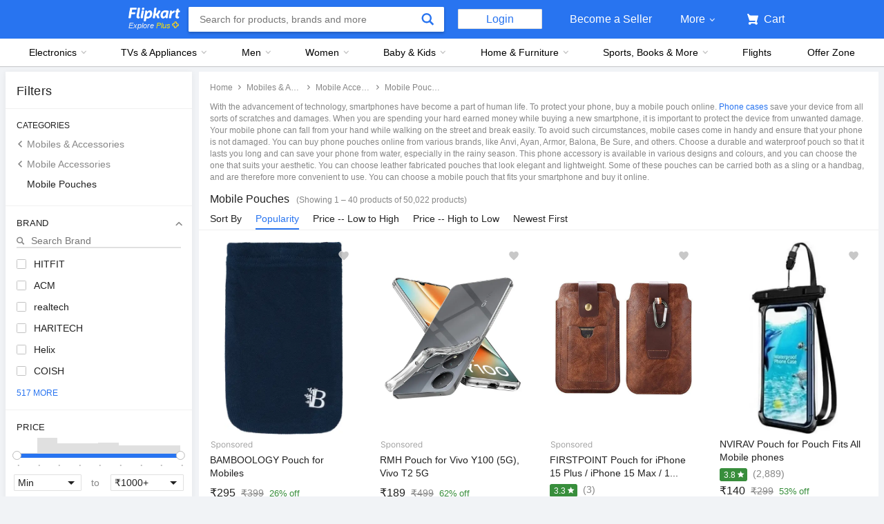

--- FILE ---
content_type: text/html; charset=utf-8
request_url: https://www.flipkart.com/mobile-accessories/mobile-pouches/pr?sid=tyy%2C4mr%2Cxxl&hpid=NMkSLGQ4yrwpDDafdRPFD6p7_Hsxr70nj65vMAAFKlc%3D&ctx=eyJjYXJkQ29udGV4dCI6eyJhdHRyaWJ1dGVzIjp7InZhbHVlQ2FsbG91dCI6eyJtdWx0aVZhbHVlZEF0dHJpYnV0ZSI6eyJrZXkiOiJ2YWx1ZUNhbGxvdXQiLCJpbmZlcmVuY2VUeXBlIjoiVkFMVUVfQ0FMTE9VVCIsInZhbHVlcyI6WyJGcm9tIOKCuTk5Il0sInZhbHVlVHlwZSI6Ik1VTFRJX1ZBTFVFRCJ9fSwiaGVyb1BpZCI6eyJzaW5nbGVWYWx1ZUF0dHJpYnV0ZSI6eyJrZXkiOiJoZXJvUGlkIiwiaW5mZXJlbmNlVHlwZSI6IlBJRCIsInZhbHVlIjoiQUNDR1pIWlRCUzhXRktYNSIsInZhbHVlVHlwZSI6IlNJTkdMRV9WQUxVRUQifX0sInRpdGxlIjp7Im11bHRpVmFsdWVkQXR0cmlidXRlIjp7ImtleSI6InRpdGxlIiwiaW5mZXJlbmNlVHlwZSI6IlRJVExFIiwidmFsdWVzIjpbIk1vYmlsZSBQb3VjaGVzIl0sInZhbHVlVHlwZSI6Ik1VTFRJX1ZBTFVFRCJ9fX19fQ%3D%3D
body_size: 132506
content:
<!doctype html><html lang="en"><head><link href="https://rukminim2.flixcart.com" rel="preconnect"/><link rel="stylesheet" href="//static-assets-web.flixcart.com/fk-p-linchpin-web/fk-cp-zion/css/bundle.aa1465.css"/><link rel="stylesheet" href="//static-assets-web.flixcart.com/fk-p-linchpin-web/fk-cp-zion/css/bundle.fbaef9.css"/><meta http-equiv="Content-type" content="text/html; charset=utf-8"/><meta http-equiv="X-UA-Compatible" content="IE=Edge"/><meta property="fb:page_id" content="102988293558"/><meta property="fb:admins" content="658873552,624500995,100000233612389"/><link rel="shortcut icon" href="https://static-assets-web.flixcart.com/www/promos/new/20150528-140547-favicon-retina.ico"/><link type="application/opensearchdescription+xml" rel="search" href="/osdd.xml?v=2"/><meta property="og:type" content="website"/><meta name="og_site_name" property="og:site_name" content="Flipkart.com"/><link rel="apple-touch-icon" sizes="57x57" href="/apple-touch-icon-57x57.png"/><link rel="apple-touch-icon" sizes="72x72" href="/apple-touch-icon-72x72.png"/><link rel="apple-touch-icon" sizes="114x114" href="/apple-touch-icon-114x114.png"/><link rel="apple-touch-icon" sizes="144x144" href="/apple-touch-icon-144x144.png"/><link rel="apple-touch-icon" href="/apple-touch-icon-57x57.png"/><meta name="twitter:card" content="app"><meta name="twitter:site" content="@flipkart"><meta name="twitter:creator" content="@flipkart"><meta name="twitter:title" content="Mobile Pouches - Upto 70% off on  Mobile Phone Pouches  | Flipkart.com"><meta name="twitter:description" content="Shop for electronics, apparels & more using our Flipkart app Free shipping & COD."><meta name="twitter:app:country" content="in"><meta name="al:ios:app_name" content="Flipkart"><meta name="al:ios:app_store_id" content="742044692"><meta name="twitter:app:name:iphone" content="Flipkart"><meta name="twitter:app:id:iphone" content="742044692"><meta name="twitter:app:url:iphone" content="http://dl.flipkart.com/dl/home?"><meta name="twitter:app:name:ipad" content="Flipkart"><meta name="twitter:app:id:ipad" content="742044692"><meta name="twitter:app:url:ipad" content="http://dl.flipkart.com/dl/home?"><meta name="twitter:app:name:googleplay" content="Flipkart"><meta name="twitter:app:id:googleplay" content="com.flipkart.android"><meta name="twitter:app:url:googleplay" content="http://dl.flipkart.com/dl/home?"><style>#container {
			height: 100%;
		}</style> <script src="//static-assets-web.flixcart.com/fk-p-linchpin-web/fk-cp-zion/js/runtime.e0fe4cb1.js" defer="defer" crossorigin="anonymous"></script><script src="//static-assets-web.flixcart.com/fk-p-linchpin-web/fk-cp-zion/js/vendor.79dfd802.js" defer="defer" crossorigin="anonymous"></script><script src="//static-assets-web.flixcart.com/fk-p-linchpin-web/fk-cp-zion/js/app_common.37324aa5.js" defer="defer" crossorigin="anonymous"></script><script src="//static-assets-web.flixcart.com/fk-p-linchpin-web/fk-cp-zion/js/app_modules.f883c700.js" defer="defer" crossorigin="anonymous"></script><script src="//static-assets-web.flixcart.com/fk-p-linchpin-web/fk-cp-zion/js/app.17a1d46b.js" defer="defer" crossorigin="anonymous"></script> <link rel="stylesheet" href="//static-assets-web.flixcart.com/fk-p-linchpin-web/fk-cp-zion/css/Browse.chunk.647087.css"/><title>Mobile Pouches - Upto 70% off on  Mobile Phone Pouches  | Flipkart.com</title><meta name="og_title" property="og:title" content="Mobile Pouches - Upto 70% off on  Mobile Phone Pouches  | Flipkart.com"/><meta name="Keywords" content="mobile pouches, phone pouches, price, deals, offers"/> <meta name="Description" content="Shop Mobile Pouches Online at the Best Prices in India. Buy Phone Pouches with Sling for Ladies. Check the Designer Covers for Samsung, Lenovo, Redmi, VIVO, OPPO Mobiles at Flipkart."/><meta property="og:description" content="Shop Mobile Pouches Online at the Best Prices in India. Buy Phone Pouches with Sling for Ladies. Check the Designer Covers for Samsung, Lenovo, Redmi, VIVO, OPPO Mobiles at Flipkart."/>  <link rel="canonical" href="https://www.flipkart.com/mobile-accessories/mobile-pouches/pr?sid&#x3D;tyy,4mr,xxl"/>     <meta name="og_url" property="og:url" content="https://www.flipkart.com/mobile-accessories/mobile-pouches/pr?sid&#x3D;tyy,4mr,xxl"/><meta name="msvalidate.01" content="F4EEB3A0AFFDD385992A06E6920C0AC3"/> <!--[if IE 9 ]>
	<script nonce="1801627593320191417">
		window.browserVersion = 'IE9';
		document.documentElement.className += ' ie9';
	</script>
	<![endif]--><!--[if !IE]><!--><script nonce="1801627593320191417">if (/*@cc_on!@*/false) {
			window.browserVersion = 'IE10';
			document.documentElement.className += ' ie10';
		}</script><!--<![endif]--> <script nonce="1801627593320191417">;window.NREUM||(NREUM={});NREUM.init={distributed_tracing:{enabled:true},privacy:{cookies_enabled:true},ajax:{deny_list:["bam.nr-data.net"]}};

			;NREUM.loader_config={accountID:"3700282",trustKey:"3679896",agentID:"1588759528",licenseKey:"NRJS-dd5f16cdf95712c6cba",applicationID:"1588759528"}
			;NREUM.info={beacon:"bam.nr-data.net",errorBeacon:"bam.nr-data.net",licenseKey:"NRJS-dd5f16cdf95712c6cba",applicationID:"1588759528",sa:1}

			;/*! For license information please see nr-loader-spa-1.236.0.min.js.LICENSE.txt */
			(()=>{"use strict";var e,t,r={5763:(e,t,r)=>{r.d(t,{P_:()=>l,Mt:()=>g,C5:()=>s,DL:()=>v,OP:()=>T,lF:()=>D,Yu:()=>y,Dg:()=>h,CX:()=>c,GE:()=>b,sU:()=>_});var n=r(8632),i=r(9567);const o={beacon:n.ce.beacon,errorBeacon:n.ce.errorBeacon,licenseKey:void 0,applicationID:void 0,sa:void 0,queueTime:void 0,applicationTime:void 0,ttGuid:void 0,user:void 0,account:void 0,product:void 0,extra:void 0,jsAttributes:{},userAttributes:void 0,atts:void 0,transactionName:void 0,tNamePlain:void 0},a={};function s(e){if(!e)throw new Error("All info objects require an agent identifier!");if(!a[e])throw new Error("Info for ".concat(e," was never set"));return a[e]}function c(e,t){if(!e)throw new Error("All info objects require an agent identifier!");a[e]=(0,i.D)(t,o),(0,n.Qy)(e,a[e],"info")}var u=r(7056);const d=()=>{const e={blockSelector:"[data-nr-block]",maskInputOptions:{password:!0}};return{allow_bfcache:!0,privacy:{cookies_enabled:!0},ajax:{deny_list:void 0,enabled:!0,harvestTimeSeconds:10},distributed_tracing:{enabled:void 0,exclude_newrelic_header:void 0,cors_use_newrelic_header:void 0,cors_use_tracecontext_headers:void 0,allowed_origins:void 0},session:{domain:void 0,expiresMs:u.oD,inactiveMs:u.Hb},ssl:void 0,obfuscate:void 0,jserrors:{enabled:!0,harvestTimeSeconds:10},metrics:{enabled:!0},page_action:{enabled:!0,harvestTimeSeconds:30},page_view_event:{enabled:!0},page_view_timing:{enabled:!0,harvestTimeSeconds:30,long_task:!1},session_trace:{enabled:!0,harvestTimeSeconds:10},harvest:{tooManyRequestsDelay:60},session_replay:{enabled:!1,harvestTimeSeconds:60,sampleRate:.1,errorSampleRate:.1,maskTextSelector:"*",maskAllInputs:!0,get blockClass(){return"nr-block"},get ignoreClass(){return"nr-ignore"},get maskTextClass(){return"nr-mask"},get blockSelector(){return e.blockSelector},set blockSelector(t){e.blockSelector+=",".concat(t)},get maskInputOptions(){return e.maskInputOptions},set maskInputOptions(t){e.maskInputOptions={...t,password:!0}}},spa:{enabled:!0,harvestTimeSeconds:10}}},f={};function l(e){if(!e)throw new Error("All configuration objects require an agent identifier!");if(!f[e])throw new Error("Configuration for ".concat(e," was never set"));return f[e]}function h(e,t){if(!e)throw new Error("All configuration objects require an agent identifier!");f[e]=(0,i.D)(t,d()),(0,n.Qy)(e,f[e],"config")}function g(e,t){if(!e)throw new Error("All configuration objects require an agent identifier!");var r=l(e);if(r){for(var n=t.split("."),i=0;i<n.length-1;i++)if("object"!=typeof(r=r[n[i]]))return;r=r[n[n.length-1]]}return r}const p={accountID:void 0,trustKey:void 0,agentID:void 0,licenseKey:void 0,applicationID:void 0,xpid:void 0},m={};function v(e){if(!e)throw new Error("All loader-config objects require an agent identifier!");if(!m[e])throw new Error("LoaderConfig for ".concat(e," was never set"));return m[e]}function b(e,t){if(!e)throw new Error("All loader-config objects require an agent identifier!");m[e]=(0,i.D)(t,p),(0,n.Qy)(e,m[e],"loader_config")}const y=(0,n.mF)().o;var w=r(385),x=r(6818);const A={buildEnv:x.Re,bytesSent:{},queryBytesSent:{},customTransaction:void 0,disabled:!1,distMethod:x.gF,isolatedBacklog:!1,loaderType:void 0,maxBytes:3e4,offset:Math.floor(w._A?.performance?.timeOrigin||w._A?.performance?.timing?.navigationStart||Date.now()),onerror:void 0,origin:""+w._A.location,ptid:void 0,releaseIds:{},session:void 0,xhrWrappable:"function"==typeof w._A.XMLHttpRequest?.prototype?.addEventListener,version:x.q4},E={};function T(e){if(!e)throw new Error("All runtime objects require an agent identifier!");if(!E[e])throw new Error("Runtime for ".concat(e," was never set"));return E[e]}function _(e,t){if(!e)throw new Error("All runtime objects require an agent identifier!");E[e]=(0,i.D)(t,A),(0,n.Qy)(e,E[e],"runtime")}function D(e){return function(e){try{const t=s(e);return!!t.licenseKey&&!!t.errorBeacon&&!!t.applicationID}catch(e){return!1}}(e)}},9567:(e,t,r)=>{r.d(t,{D:()=>i});var n=r(50);function i(e,t){try{if(!e||"object"!=typeof e)return(0,n.Z)("Setting a Configurable requires an object as input");if(!t||"object"!=typeof t)return(0,n.Z)("Setting a Configurable requires a model to set its initial properties");const r=Object.create(Object.getPrototypeOf(t),Object.getOwnPropertyDescriptors(t)),o=0===Object.keys(r).length?e:r;for(let a in o)if(void 0!==e[a])try{"object"==typeof e[a]&&"object"==typeof t[a]?r[a]=i(e[a],t[a]):r[a]=e[a]}catch(e){(0,n.Z)("An error occurred while setting a property of a Configurable",e)}return r}catch(e){(0,n.Z)("An error occured while setting a Configurable",e)}}},6818:(e,t,r)=>{r.d(t,{Re:()=>i,gF:()=>o,q4:()=>n});const n="1.236.0",i="PROD",o="CDN"},385:(e,t,r)=>{r.d(t,{FN:()=>a,IF:()=>u,Nk:()=>f,Tt:()=>s,_A:()=>o,il:()=>n,pL:()=>c,v6:()=>i,w1:()=>d});const n="undefined"!=typeof window&&!!window.document,i="undefined"!=typeof WorkerGlobalScope&&("undefined"!=typeof self&&self instanceof WorkerGlobalScope&&self.navigator instanceof WorkerNavigator||"undefined"!=typeof globalThis&&globalThis instanceof WorkerGlobalScope&&globalThis.navigator instanceof WorkerNavigator),o=n?window:"undefined"!=typeof WorkerGlobalScope&&("undefined"!=typeof self&&self instanceof WorkerGlobalScope&&self||"undefined"!=typeof globalThis&&globalThis instanceof WorkerGlobalScope&&globalThis),a=""+o?.location,s=/iPad|iPhone|iPod/.test(navigator.userAgent),c=s&&"undefined"==typeof SharedWorker,u=(()=>{const e=navigator.userAgent.match(/Firefox[/\s](\d+\.\d+)/);return Array.isArray(e)&&e.length>=2?+e[1]:0})(),d=Boolean(n&&window.document.documentMode),f=!!navigator.sendBeacon},1117:(e,t,r)=>{r.d(t,{w:()=>o});var n=r(50);const i={agentIdentifier:"",ee:void 0};class o{constructor(e){try{if("object"!=typeof e)return(0,n.Z)("shared context requires an object as input");this.sharedContext={},Object.assign(this.sharedContext,i),Object.entries(e).forEach((e=>{let[t,r]=e;Object.keys(i).includes(t)&&(this.sharedContext[t]=r)}))}catch(e){(0,n.Z)("An error occured while setting SharedContext",e)}}}},8e3:(e,t,r)=>{r.d(t,{L:()=>d,R:()=>c});var n=r(2177),i=r(1284),o=r(4322),a=r(3325);const s={};function c(e,t){const r={staged:!1,priority:a.p[t]||0};u(e),s[e].get(t)||s[e].set(t,r)}function u(e){e&&(s[e]||(s[e]=new Map))}function d(){let e=arguments.length>0&&void 0!==arguments[0]?arguments[0]:"",t=arguments.length>1&&void 0!==arguments[1]?arguments[1]:"feature";if(u(e),!e||!s[e].get(t))return a(t);s[e].get(t).staged=!0;const r=[...s[e]];function a(t){const r=e?n.ee.get(e):n.ee,a=o.X.handlers;if(r.backlog&&a){var s=r.backlog[t],c=a[t];if(c){for(var u=0;s&&u<s.length;++u)f(s[u],c);(0,i.D)(c,(function(e,t){(0,i.D)(t,(function(t,r){r[0].on(e,r[1])}))}))}delete a[t],r.backlog[t]=null,r.emit("drain-"+t,[])}}r.every((e=>{let[t,r]=e;return r.staged}))&&(r.sort(((e,t)=>e[1].priority-t[1].priority)),r.forEach((e=>{let[t]=e;a(t)})))}function f(e,t){var r=e[1];(0,i.D)(t[r],(function(t,r){var n=e[0];if(r[0]===n){var i=r[1],o=e[3],a=e[2];i.apply(o,a)}}))}},2177:(e,t,r)=>{r.d(t,{c:()=>f,ee:()=>u});var n=r(8632),i=r(2210),o=r(1284),a=r(5763),s="nr@context";let c=(0,n.fP)();var u;function d(){}function f(e){return(0,i.X)(e,s,l)}function l(){return new d}function h(){u.aborted=!0,u.backlog={}}c.ee?u=c.ee:(u=function e(t,r){var n={},c={},f={},g=!1;try{g=16===r.length&&(0,a.OP)(r).isolatedBacklog}catch(e){}var p={on:b,addEventListener:b,removeEventListener:y,emit:v,get:x,listeners:w,context:m,buffer:A,abort:h,aborted:!1,isBuffering:E,debugId:r,backlog:g?{}:t&&"object"==typeof t.backlog?t.backlog:{}};return p;function m(e){return e&&e instanceof d?e:e?(0,i.X)(e,s,l):l()}function v(e,r,n,i,o){if(!1!==o&&(o=!0),!u.aborted||i){t&&o&&t.emit(e,r,n);for(var a=m(n),s=w(e),d=s.length,f=0;f<d;f++)s[f].apply(a,r);var l=T()[c[e]];return l&&l.push([p,e,r,a]),a}}function b(e,t){n[e]=w(e).concat(t)}function y(e,t){var r=n[e];if(r)for(var i=0;i<r.length;i++)r[i]===t&&r.splice(i,1)}function w(e){return n[e]||[]}function x(t){return f[t]=f[t]||e(p,t)}function A(e,t){var r=T();p.aborted||(0,o.D)(e,(function(e,n){t=t||"feature",c[n]=t,t in r||(r[t]=[])}))}function E(e){return!!T()[c[e]]}function T(){return p.backlog}}(void 0,"globalEE"),c.ee=u)},5546:(e,t,r)=>{r.d(t,{E:()=>n,p:()=>i});var n=r(2177).ee.get("handle");function i(e,t,r,i,o){o?(o.buffer([e],i),o.emit(e,t,r)):(n.buffer([e],i),n.emit(e,t,r))}},4322:(e,t,r)=>{r.d(t,{X:()=>o});var n=r(5546);o.on=a;var i=o.handlers={};function o(e,t,r,o){a(o||n.E,i,e,t,r)}function a(e,t,r,i,o){o||(o="feature"),e||(e=n.E);var a=t[o]=t[o]||{};(a[r]=a[r]||[]).push([e,i])}},3239:(e,t,r)=>{r.d(t,{bP:()=>s,iz:()=>c,m$:()=>a});var n=r(385);let i=!1,o=!1;try{const e={get passive(){return i=!0,!1},get signal(){return o=!0,!1}};n._A.addEventListener("test",null,e),n._A.removeEventListener("test",null,e)}catch(e){}function a(e,t){return i||o?{capture:!!e,passive:i,signal:t}:!!e}function s(e,t){let r=arguments.length>2&&void 0!==arguments[2]&&arguments[2],n=arguments.length>3?arguments[3]:void 0;window.addEventListener(e,t,a(r,n))}function c(e,t){let r=arguments.length>2&&void 0!==arguments[2]&&arguments[2],n=arguments.length>3?arguments[3]:void 0;document.addEventListener(e,t,a(r,n))}},4402:(e,t,r)=>{r.d(t,{Ht:()=>u,M:()=>c,Rl:()=>a,ky:()=>s});var n=r(385);const i="xxxxxxxx-xxxx-4xxx-yxxx-xxxxxxxxxxxx";function o(e,t){return e?15&e[t]:16*Math.random()|0}function a(){const e=n._A?.crypto||n._A?.msCrypto;let t,r=0;return e&&e.getRandomValues&&(t=e.getRandomValues(new Uint8Array(31))),i.split("").map((e=>"x"===e?o(t,++r).toString(16):"y"===e?(3&o()|8).toString(16):e)).join("")}function s(e){const t=n._A?.crypto||n._A?.msCrypto;let r,i=0;t&&t.getRandomValues&&(r=t.getRandomValues(new Uint8Array(31)));const a=[];for(var s=0;s<e;s++)a.push(o(r,++i).toString(16));return a.join("")}function c(){return s(16)}function u(){return s(32)}},7056:(e,t,r)=>{r.d(t,{Bq:()=>n,Hb:()=>o,oD:()=>i});const n="NRBA",i=144e5,o=18e5},7894:(e,t,r)=>{function n(){return Math.round(performance.now())}r.d(t,{z:()=>n})},7243:(e,t,r)=>{r.d(t,{e:()=>o});var n=r(385),i={};function o(e){if(e in i)return i[e];if(0===(e||"").indexOf("data:"))return{protocol:"data"};let t;var r=n._A?.location,o={};if(n.il)t=document.createElement("a"),t.href=e;else try{t=new URL(e,r.href)}catch(e){return o}o.port=t.port;var a=t.href.split("://");!o.port&&a[1]&&(o.port=a[1].split("/")[0].split("@").pop().split(":")[1]),o.port&&"0"!==o.port||(o.port="https"===a[0]?"443":"80"),o.hostname=t.hostname||r.hostname,o.pathname=t.pathname,o.protocol=a[0],"/"!==o.pathname.charAt(0)&&(o.pathname="/"+o.pathname);var s=!t.protocol||":"===t.protocol||t.protocol===r.protocol,c=t.hostname===r.hostname&&t.port===r.port;return o.sameOrigin=s&&(!t.hostname||c),"/"===o.pathname&&(i[e]=o),o}},50:(e,t,r)=>{function n(e,t){"function"==typeof console.warn&&(console.warn("New Relic: ".concat(e)),t&&console.warn(t))}r.d(t,{Z:()=>n})},2587:(e,t,r)=>{r.d(t,{N:()=>c,T:()=>u});var n=r(2177),i=r(5546),o=r(8e3),a=r(3325);const s={stn:[a.D.sessionTrace],err:[a.D.jserrors,a.D.metrics],ins:[a.D.pageAction],spa:[a.D.spa],sr:[a.D.sessionReplay,a.D.sessionTrace]};function c(e,t){const r=n.ee.get(t);e&&"object"==typeof e&&(Object.entries(e).forEach((e=>{let[t,n]=e;void 0===u[t]&&(s[t]?s[t].forEach((e=>{n?(0,i.p)("feat-"+t,[],void 0,e,r):(0,i.p)("block-"+t,[],void 0,e,r),(0,i.p)("rumresp-"+t,[Boolean(n)],void 0,e,r)})):n&&(0,i.p)("feat-"+t,[],void 0,void 0,r),u[t]=Boolean(n))})),Object.keys(s).forEach((e=>{void 0===u[e]&&(s[e]?.forEach((t=>(0,i.p)("rumresp-"+e,[!1],void 0,t,r))),u[e]=!1)})),(0,o.L)(t,a.D.pageViewEvent))}const u={}},2210:(e,t,r)=>{r.d(t,{X:()=>i});var n=Object.prototype.hasOwnProperty;function i(e,t,r){if(n.call(e,t))return e[t];var i=r();if(Object.defineProperty&&Object.keys)try{return Object.defineProperty(e,t,{value:i,writable:!0,enumerable:!1}),i}catch(e){}return e[t]=i,i}},1284:(e,t,r)=>{r.d(t,{D:()=>n});const n=(e,t)=>Object.entries(e||{}).map((e=>{let[r,n]=e;return t(r,n)}))},4351:(e,t,r)=>{r.d(t,{P:()=>o});var n=r(2177);const i=()=>{const e=new WeakSet;return(t,r)=>{if("object"==typeof r&&null!==r){if(e.has(r))return;e.add(r)}return r}};function o(e){try{return JSON.stringify(e,i())}catch(e){try{n.ee.emit("internal-error",[e])}catch(e){}}}},3960:(e,t,r)=>{r.d(t,{K:()=>a,b:()=>o});var n=r(3239);function i(){return"undefined"==typeof document||"complete"===document.readyState}function o(e,t){if(i())return e();(0,n.bP)("load",e,t)}function a(e){if(i())return e();(0,n.iz)("DOMContentLoaded",e)}},8632:(e,t,r)=>{r.d(t,{EZ:()=>u,Qy:()=>c,ce:()=>o,fP:()=>a,gG:()=>d,mF:()=>s});var n=r(7894),i=r(385);const o={beacon:"bam.nr-data.net",errorBeacon:"bam.nr-data.net"};function a(){return i._A.NREUM||(i._A.NREUM={}),void 0===i._A.newrelic&&(i._A.newrelic=i._A.NREUM),i._A.NREUM}function s(){let e=a();return e.o||(e.o={ST:i._A.setTimeout,SI:i._A.setImmediate,CT:i._A.clearTimeout,XHR:i._A.XMLHttpRequest,REQ:i._A.Request,EV:i._A.Event,PR:i._A.Promise,MO:i._A.MutationObserver,FETCH:i._A.fetch}),e}function c(e,t,r){let i=a();const o=i.initializedAgents||{},s=o[e]||{};return Object.keys(s).length||(s.initializedAt={ms:(0,n.z)(),date:new Date}),i.initializedAgents={...o,[e]:{...s,[r]:t}},i}function u(e,t){a()[e]=t}function d(){return function(){let e=a();const t=e.info||{};e.info={beacon:o.beacon,errorBeacon:o.errorBeacon,...t}}(),function(){let e=a();const t=e.init||{};e.init={...t}}(),s(),function(){let e=a();const t=e.loader_config||{};e.loader_config={...t}}(),a()}},7956:(e,t,r)=>{r.d(t,{N:()=>i});var n=r(3239);function i(e){let t=arguments.length>1&&void 0!==arguments[1]&&arguments[1],r=arguments.length>2?arguments[2]:void 0,i=arguments.length>3?arguments[3]:void 0;return void(0,n.iz)("visibilitychange",(function(){if(t)return void("hidden"==document.visibilityState&&e());e(document.visibilityState)}),r,i)}},1214:(e,t,r)=>{r.d(t,{em:()=>v,u5:()=>N,QU:()=>S,_L:()=>I,Gm:()=>L,Lg:()=>M,gy:()=>U,BV:()=>Q,Kf:()=>ee});var n=r(2177);const i="nr@original";var o=Object.prototype.hasOwnProperty,a=!1;function s(e,t){return e||(e=n.ee),r.inPlace=function(e,t,n,i,o){n||(n="");var a,s,c,u="-"===n.charAt(0);for(c=0;c<t.length;c++)d(a=e[s=t[c]])||(e[s]=r(a,u?s+n:n,i,s,o))},r.flag=i,r;function r(t,r,n,a,s){return d(t)?t:(r||(r=""),nrWrapper[i]=t,u(t,nrWrapper,e),nrWrapper);function nrWrapper(){var i,u,d,f;try{u=this,i=[...arguments],d="function"==typeof n?n(i,u):n||{}}catch(t){c([t,"",[i,u,a],d],e)}o(r+"start",[i,u,a],d,s);try{return f=t.apply(u,i)}catch(e){throw o(r+"err",[i,u,e],d,s),e}finally{o(r+"end",[i,u,f],d,s)}}}function o(r,n,i,o){if(!a||t){var s=a;a=!0;try{e.emit(r,n,i,t,o)}catch(t){c([t,r,n,i],e)}a=s}}}function c(e,t){t||(t=n.ee);try{t.emit("internal-error",e)}catch(e){}}function u(e,t,r){if(Object.defineProperty&&Object.keys)try{return Object.keys(e).forEach((function(r){Object.defineProperty(t,r,{get:function(){return e[r]},set:function(t){return e[r]=t,t}})})),t}catch(e){c([e],r)}for(var n in e)o.call(e,n)&&(t[n]=e[n]);return t}function d(e){return!(e&&e instanceof Function&&e.apply&&!e[i])}var f=r(2210),l=r(385);const h={},g=XMLHttpRequest,p="addEventListener",m="removeEventListener";function v(e){var t=function(e){return(e||n.ee).get("events")}(e);if(h[t.debugId]++)return t;h[t.debugId]=1;var r=s(t,!0);function i(e){r.inPlace(e,[p,m],"-",o)}function o(e,t){return e[1]}return"getPrototypeOf"in Object&&(l.il&&b(document,i),b(l._A,i),b(g.prototype,i)),t.on(p+"-start",(function(e,t){var n=e[1];if(null!==n&&("function"==typeof n||"object"==typeof n)){var i=(0,f.X)(n,"nr@wrapped",(function(){var e={object:function(){if("function"!=typeof n.handleEvent)return;return n.handleEvent.apply(n,arguments)},function:n}[typeof n];return e?r(e,"fn-",null,e.name||"anonymous"):n}));this.wrapped=e[1]=i}})),t.on(m+"-start",(function(e){e[1]=this.wrapped||e[1]})),t}function b(e,t){let r=e;for(;"object"==typeof r&&!Object.prototype.hasOwnProperty.call(r,p);)r=Object.getPrototypeOf(r);for(var n=arguments.length,i=new Array(n>2?n-2:0),o=2;o<n;o++)i[o-2]=arguments[o];r&&t(r,...i)}var y="fetch-",w=y+"body-",x=["arrayBuffer","blob","json","text","formData"],A=l._A.Request,E=l._A.Response,T="prototype",_="nr@context";const D={};function N(e){const t=function(e){return(e||n.ee).get("fetch")}(e);if(!(A&&E&&l._A.fetch))return t;if(D[t.debugId]++)return t;function r(e,r,n){var i=e[r];"function"==typeof i&&(e[r]=function(){var e,r=[...arguments],o={};t.emit(n+"before-start",[r],o),o[_]&&o[_].dt&&(e=o[_].dt);var a=i.apply(this,r);return t.emit(n+"start",[r,e],a),a.then((function(e){return t.emit(n+"end",[null,e],a),e}),(function(e){throw t.emit(n+"end",[e],a),e}))})}return D[t.debugId]=1,x.forEach((e=>{r(A[T],e,w),r(E[T],e,w)})),r(l._A,"fetch",y),t.on(y+"end",(function(e,r){var n=this;if(r){var i=r.headers.get("content-length");null!==i&&(n.rxSize=i),t.emit(y+"done",[null,r],n)}else t.emit(y+"done",[e],n)})),t}const O={},j=["pushState","replaceState"];function S(e){const t=function(e){return(e||n.ee).get("history")}(e);return!l.il||O[t.debugId]++||(O[t.debugId]=1,s(t).inPlace(window.history,j,"-")),t}var P=r(3239);const C={},R=["appendChild","insertBefore","replaceChild"];function I(e){const t=function(e){return(e||n.ee).get("jsonp")}(e);if(!l.il||C[t.debugId])return t;C[t.debugId]=!0;var r=s(t),i=/[?&](?:callback|cb)=([^&#]+)/,o=/(.*)\.([^.]+)/,a=/^(\w+)(\.|$)(.*)$/;function c(e,t){var r=e.match(a),n=r[1],i=r[3];return i?c(i,t[n]):t[n]}return r.inPlace(Node.prototype,R,"dom-"),t.on("dom-start",(function(e){!function(e){if(!e||"string"!=typeof e.nodeName||"script"!==e.nodeName.toLowerCase())return;if("function"!=typeof e.addEventListener)return;var n=(a=e.src,s=a.match(i),s?s[1]:null);var a,s;if(!n)return;var u=function(e){var t=e.match(o);if(t&&t.length>=3)return{key:t[2],parent:c(t[1],window)};return{key:e,parent:window}}(n);if("function"!=typeof u.parent[u.key])return;var d={};function f(){t.emit("jsonp-end",[],d),e.removeEventListener("load",f,(0,P.m$)(!1)),e.removeEventListener("error",l,(0,P.m$)(!1))}function l(){t.emit("jsonp-error",[],d),t.emit("jsonp-end",[],d),e.removeEventListener("load",f,(0,P.m$)(!1)),e.removeEventListener("error",l,(0,P.m$)(!1))}r.inPlace(u.parent,[u.key],"cb-",d),e.addEventListener("load",f,(0,P.m$)(!1)),e.addEventListener("error",l,(0,P.m$)(!1)),t.emit("new-jsonp",[e.src],d)}(e[0])})),t}var k=r(5763);const H={};function L(e){const t=function(e){return(e||n.ee).get("mutation")}(e);if(!l.il||H[t.debugId])return t;H[t.debugId]=!0;var r=s(t),i=k.Yu.MO;return i&&(window.MutationObserver=function(e){return this instanceof i?new i(r(e,"fn-")):i.apply(this,arguments)},MutationObserver.prototype=i.prototype),t}const z={};function M(e){const t=function(e){return(e||n.ee).get("promise")}(e);if(z[t.debugId])return t;z[t.debugId]=!0;var r=n.c,o=s(t),a=k.Yu.PR;return a&&function(){function e(r){var n=t.context(),i=o(r,"executor-",n,null,!1);const s=Reflect.construct(a,[i],e);return t.context(s).getCtx=function(){return n},s}l._A.Promise=e,Object.defineProperty(e,"name",{value:"Promise"}),e.toString=function(){return a.toString()},Object.setPrototypeOf(e,a),["all","race"].forEach((function(r){const n=a[r];e[r]=function(e){let i=!1;[...e||[]].forEach((e=>{this.resolve(e).then(a("all"===r),a(!1))}));const o=n.apply(this,arguments);return o;function a(e){return function(){t.emit("propagate",[null,!i],o,!1,!1),i=i||!e}}}})),["resolve","reject"].forEach((function(r){const n=a[r];e[r]=function(e){const r=n.apply(this,arguments);return e!==r&&t.emit("propagate",[e,!0],r,!1,!1),r}})),e.prototype=a.prototype;const n=a.prototype.then;a.prototype.then=function(){var e=this,i=r(e);i.promise=e;for(var a=arguments.length,s=new Array(a),c=0;c<a;c++)s[c]=arguments[c];s[0]=o(s[0],"cb-",i,null,!1),s[1]=o(s[1],"cb-",i,null,!1);const u=n.apply(this,s);return i.nextPromise=u,t.emit("propagate",[e,!0],u,!1,!1),u},a.prototype.then[i]=n,t.on("executor-start",(function(e){e[0]=o(e[0],"resolve-",this,null,!1),e[1]=o(e[1],"resolve-",this,null,!1)})),t.on("executor-err",(function(e,t,r){e[1](r)})),t.on("cb-end",(function(e,r,n){t.emit("propagate",[n,!0],this.nextPromise,!1,!1)})),t.on("propagate",(function(e,r,n){this.getCtx&&!r||(this.getCtx=function(){if(e instanceof Promise)var r=t.context(e);return r&&r.getCtx?r.getCtx():this})}))}(),t}const B={},F="requestAnimationFrame";function U(e){const t=function(e){return(e||n.ee).get("raf")}(e);if(!l.il||B[t.debugId]++)return t;B[t.debugId]=1;var r=s(t);return r.inPlace(window,[F],"raf-"),t.on("raf-start",(function(e){e[0]=r(e[0],"fn-")})),t}const q={},G="setTimeout",V="setInterval",X="clearTimeout",W="-start",Z="-",$=[G,"setImmediate",V,X,"clearImmediate"];function Q(e){const t=function(e){return(e||n.ee).get("timer")}(e);if(q[t.debugId]++)return t;q[t.debugId]=1;var r=s(t);return r.inPlace(l._A,$.slice(0,2),G+Z),r.inPlace(l._A,$.slice(2,3),V+Z),r.inPlace(l._A,$.slice(3),X+Z),t.on(V+W,(function(e,t,n){e[0]=r(e[0],"fn-",null,n)})),t.on(G+W,(function(e,t,n){this.method=n,this.timerDuration=isNaN(e[1])?0:+e[1],e[0]=r(e[0],"fn-",this,n)})),t}var Y=r(50);const K={},J=["open","send"];function ee(e){var t=e||n.ee;const r=function(e){return(e||n.ee).get("xhr")}(t);if(K[r.debugId]++)return r;K[r.debugId]=1,v(t);var i=s(r),o=k.Yu.XHR,a=k.Yu.MO,c=k.Yu.PR,u=k.Yu.SI,d="readystatechange",f=["onload","onerror","onabort","onloadstart","onloadend","onprogress","ontimeout"],h=[],g=l._A.XMLHttpRequest.listeners,p=l._A.XMLHttpRequest=function(e){var t=new o(e);function n(){try{r.emit("new-xhr",[t],t),t.addEventListener(d,b,(0,P.m$)(!1))}catch(e){(0,Y.Z)("An error occured while intercepting XHR",e);try{r.emit("internal-error",[e])}catch(e){}}}return this.listeners=g?[...g,n]:[n],this.listeners.forEach((e=>e())),t};function m(e,t){i.inPlace(t,["onreadystatechange"],"fn-",E)}function b(){var e=this,t=r.context(e);e.readyState>3&&!t.resolved&&(t.resolved=!0,r.emit("xhr-resolved",[],e)),i.inPlace(e,f,"fn-",E)}if(function(e,t){for(var r in e)t[r]=e[r]}(o,p),p.prototype=o.prototype,i.inPlace(p.prototype,J,"-xhr-",E),r.on("send-xhr-start",(function(e,t){m(e,t),function(e){h.push(e),a&&(y?y.then(A):u?u(A):(w=-w,x.data=w))}(t)})),r.on("open-xhr-start",m),a){var y=c&&c.resolve();if(!u&&!c){var w=1,x=document.createTextNode(w);new a(A).observe(x,{characterData:!0})}}else t.on("fn-end",(function(e){e[0]&&e[0].type===d||A()}));function A(){for(var e=0;e<h.length;e++)m(0,h[e]);h.length&&(h=[])}function E(e,t){return t}return r}},7825:(e,t,r)=>{r.d(t,{t:()=>n});const n=r(3325).D.ajax},6660:(e,t,r)=>{r.d(t,{A:()=>i,t:()=>n});const n=r(3325).D.jserrors,i="nr@seenError"},3081:(e,t,r)=>{r.d(t,{gF:()=>o,mY:()=>i,t9:()=>n,vz:()=>s,xS:()=>a});const n=r(3325).D.metrics,i="sm",o="cm",a="storeSupportabilityMetrics",s="storeEventMetrics"},4649:(e,t,r)=>{r.d(t,{t:()=>n});const n=r(3325).D.pageAction},7633:(e,t,r)=>{r.d(t,{Dz:()=>i,OJ:()=>a,qw:()=>o,t9:()=>n});const n=r(3325).D.pageViewEvent,i="firstbyte",o="domcontent",a="windowload"},9251:(e,t,r)=>{r.d(t,{t:()=>n});const n=r(3325).D.pageViewTiming},3614:(e,t,r)=>{r.d(t,{BST_RESOURCE:()=>i,END:()=>s,FEATURE_NAME:()=>n,FN_END:()=>u,FN_START:()=>c,PUSH_STATE:()=>d,RESOURCE:()=>o,START:()=>a});const n=r(3325).D.sessionTrace,i="bstResource",o="resource",a="-start",s="-end",c="fn"+a,u="fn"+s,d="pushState"},7836:(e,t,r)=>{r.d(t,{BODY:()=>A,CB_END:()=>E,CB_START:()=>u,END:()=>x,FEATURE_NAME:()=>i,FETCH:()=>_,FETCH_BODY:()=>v,FETCH_DONE:()=>m,FETCH_START:()=>p,FN_END:()=>c,FN_START:()=>s,INTERACTION:()=>l,INTERACTION_API:()=>d,INTERACTION_EVENTS:()=>o,JSONP_END:()=>b,JSONP_NODE:()=>g,JS_TIME:()=>T,MAX_TIMER_BUDGET:()=>a,REMAINING:()=>f,SPA_NODE:()=>h,START:()=>w,originalSetTimeout:()=>y});var n=r(5763);const i=r(3325).D.spa,o=["click","submit","keypress","keydown","keyup","change"],a=999,s="fn-start",c="fn-end",u="cb-start",d="api-ixn-",f="remaining",l="interaction",h="spaNode",g="jsonpNode",p="fetch-start",m="fetch-done",v="fetch-body-",b="jsonp-end",y=n.Yu.ST,w="-start",x="-end",A="-body",E="cb"+x,T="jsTime",_="fetch"},5938:(e,t,r)=>{r.d(t,{W:()=>o});var n=r(5763),i=r(2177);class o{constructor(e,t,r){this.agentIdentifier=e,this.aggregator=t,this.ee=i.ee.get(e,(0,n.OP)(this.agentIdentifier).isolatedBacklog),this.featureName=r,this.blocked=!1}}},9144:(e,t,r)=>{r.d(t,{j:()=>m});var n=r(3325),i=r(5763),o=r(5546),a=r(2177),s=r(7894),c=r(8e3),u=r(3960),d=r(385),f=r(50),l=r(3081),h=r(8632);function g(){const e=(0,h.gG)();["setErrorHandler","finished","addToTrace","inlineHit","addRelease","addPageAction","setCurrentRouteName","setPageViewName","setCustomAttribute","interaction","noticeError","setUserId"].forEach((t=>{e[t]=function(){for(var r=arguments.length,n=new Array(r),i=0;i<r;i++)n[i]=arguments[i];return function(t){for(var r=arguments.length,n=new Array(r>1?r-1:0),i=1;i<r;i++)n[i-1]=arguments[i];let o=[];return Object.values(e.initializedAgents).forEach((e=>{e.exposed&&e.api[t]&&o.push(e.api[t](...n))})),o.length>1?o:o[0]}(t,...n)}}))}var p=r(2587);function m(e){let t=arguments.length>1&&void 0!==arguments[1]?arguments[1]:{},m=arguments.length>2?arguments[2]:void 0,v=arguments.length>3?arguments[3]:void 0,{init:b,info:y,loader_config:w,runtime:x={loaderType:m},exposed:A=!0}=t;const E=(0,h.gG)();y||(b=E.init,y=E.info,w=E.loader_config),(0,i.Dg)(e,b||{}),(0,i.GE)(e,w||{}),(0,i.sU)(e,x),y.jsAttributes??={},d.v6&&(y.jsAttributes.isWorker=!0),(0,i.CX)(e,y),g();const T=function(e,t){t||(0,c.R)(e,"api");const h={};var g=a.ee.get(e),p=g.get("tracer"),m="api-",v=m+"ixn-";function b(t,r,n,o){const a=(0,i.C5)(e);return null===r?delete a.jsAttributes[t]:(0,i.CX)(e,{...a,jsAttributes:{...a.jsAttributes,[t]:r}}),x(m,n,!0,o||null===r?"session":void 0)(t,r)}function y(){}["setErrorHandler","finished","addToTrace","inlineHit","addRelease"].forEach((e=>h[e]=x(m,e,!0,"api"))),h.addPageAction=x(m,"addPageAction",!0,n.D.pageAction),h.setCurrentRouteName=x(m,"routeName",!0,n.D.spa),h.setPageViewName=function(t,r){if("string"==typeof t)return"/"!==t.charAt(0)&&(t="/"+t),(0,i.OP)(e).customTransaction=(r||"http://custom.transaction")+t,x(m,"setPageViewName",!0)()},h.setCustomAttribute=function(e,t){let r=arguments.length>2&&void 0!==arguments[2]&&arguments[2];if("string"==typeof e){if(["string","number"].includes(typeof t)||null===t)return b(e,t,"setCustomAttribute",r);(0,f.Z)("Failed to execute setCustomAttribute.\nNon-null value must be a string or number type, but a type of <".concat(typeof t,"> was provided."))}else(0,f.Z)("Failed to execute setCustomAttribute.\nName must be a string type, but a type of <".concat(typeof e,"> was provided."))},h.setUserId=function(e){if("string"==typeof e||null===e)return b("enduser.id",e,"setUserId",!0);(0,f.Z)("Failed to execute setUserId.\nNon-null value must be a string type, but a type of <".concat(typeof e,"> was provided."))},h.interaction=function(){return(new y).get()};var w=y.prototype={createTracer:function(e,t){var r={},i=this,a="function"==typeof t;return(0,o.p)(v+"tracer",[(0,s.z)(),e,r],i,n.D.spa,g),function(){if(p.emit((a?"":"no-")+"fn-start",[(0,s.z)(),i,a],r),a)try{return t.apply(this,arguments)}catch(e){throw p.emit("fn-err",[arguments,this,"string"==typeof e?new Error(e):e],r),e}finally{p.emit("fn-end",[(0,s.z)()],r)}}}};function x(e,t,r,i){return function(){return(0,o.p)(l.xS,["API/"+t+"/called"],void 0,n.D.metrics,g),i&&(0,o.p)(e+t,[(0,s.z)(),...arguments],r?null:this,i,g),r?void 0:this}}function A(){r.e(439).then(r.bind(r,7438)).then((t=>{let{setAPI:r}=t;r(e),(0,c.L)(e,"api")})).catch((()=>(0,f.Z)("Downloading runtime APIs failed...")))}return["actionText","setName","setAttribute","save","ignore","onEnd","getContext","end","get"].forEach((e=>{w[e]=x(v,e,void 0,n.D.spa)})),h.noticeError=function(e,t){"string"==typeof e&&(e=new Error(e)),(0,o.p)(l.xS,["API/noticeError/called"],void 0,n.D.metrics,g),(0,o.p)("err",[e,(0,s.z)(),!1,t],void 0,n.D.jserrors,g)},d.il?(0,u.b)((()=>A()),!0):A(),h}(e,v);return(0,h.Qy)(e,T,"api"),(0,h.Qy)(e,A,"exposed"),(0,h.EZ)("activatedFeatures",p.T),T}},3325:(e,t,r)=>{r.d(t,{D:()=>n,p:()=>i});const n={ajax:"ajax",jserrors:"jserrors",metrics:"metrics",pageAction:"page_action",pageViewEvent:"page_view_event",pageViewTiming:"page_view_timing",sessionReplay:"session_replay",sessionTrace:"session_trace",spa:"spa"},i={[n.pageViewEvent]:1,[n.pageViewTiming]:2,[n.metrics]:3,[n.jserrors]:4,[n.ajax]:5,[n.sessionTrace]:6,[n.pageAction]:7,[n.spa]:8,[n.sessionReplay]:9}}},n={};function i(e){var t=n[e];if(void 0!==t)return t.exports;var o=n[e]={exports:{}};return r[e](o,o.exports,i),o.exports}i.m=r,i.d=(e,t)=>{for(var r in t)i.o(t,r)&&!i.o(e,r)&&Object.defineProperty(e,r,{enumerable:!0,get:t[r]})},i.f={},i.e=e=>Promise.all(Object.keys(i.f).reduce(((t,r)=>(i.f[r](e,t),t)),[])),i.u=e=>(({78:"page_action-aggregate",147:"metrics-aggregate",242:"session-manager",317:"jserrors-aggregate",348:"page_view_timing-aggregate",412:"lazy-feature-loader",439:"async-api",538:"recorder",590:"session_replay-aggregate",675:"compressor",733:"session_trace-aggregate",786:"page_view_event-aggregate",873:"spa-aggregate",898:"ajax-aggregate"}[e]||e)+"."+{78:"ac76d497",147:"3dc53903",148:"1a20d5fe",242:"2a64278a",317:"49e41428",348:"bd6de33a",412:"2f55ce66",439:"30bd804e",538:"1b18459f",590:"cf0efb30",675:"ae9f91a8",733:"83105561",786:"06482edd",860:"03a8b7a5",873:"e6b09d52",898:"998ef92b"}[e]+"-1.236.0.min.js"),i.o=(e,t)=>Object.prototype.hasOwnProperty.call(e,t),e={},t="NRBA:",i.l=(r,n,o,a)=>{if(e[r])e[r].push(n);else{var s,c;if(void 0!==o)for(var u=document.getElementsByTagName("script"),d=0;d<u.length;d++){var f=u[d];if(f.getAttribute("src")==r||f.getAttribute("data-webpack")==t+o){s=f;break}}s||(c=!0,(s=document.createElement("script")).charset="utf-8",s.timeout=120,i.nc&&s.setAttribute("nonce",i.nc),s.setAttribute("data-webpack",t+o),s.src=r),e[r]=[n];var l=(t,n)=>{s.onerror=s.onload=null,clearTimeout(h);var i=e[r];if(delete e[r],s.parentNode&&s.parentNode.removeChild(s),i&&i.forEach((e=>e(n))),t)return t(n)},h=setTimeout(l.bind(null,void 0,{type:"timeout",target:s}),12e4);s.onerror=l.bind(null,s.onerror),s.onload=l.bind(null,s.onload),c&&document.head.appendChild(s)}},i.r=e=>{"undefined"!=typeof Symbol&&Symbol.toStringTag&&Object.defineProperty(e,Symbol.toStringTag,{value:"Module"}),Object.defineProperty(e,"__esModule",{value:!0})},i.j=364,i.p="https://js-agent.newrelic.com/",(()=>{var e={364:0,953:0};i.f.j=(t,r)=>{var n=i.o(e,t)?e[t]:void 0;if(0!==n)if(n)r.push(n[2]);else{var o=new Promise(((r,i)=>n=e[t]=[r,i]));r.push(n[2]=o);var a=i.p+i.u(t),s=new Error;i.l(a,(r=>{if(i.o(e,t)&&(0!==(n=e[t])&&(e[t]=void 0),n)){var o=r&&("load"===r.type?"missing":r.type),a=r&&r.target&&r.target.src;s.message="Loading chunk "+t+" failed.\n("+o+": "+a+")",s.name="ChunkLoadError",s.type=o,s.request=a,n[1](s)}}),"chunk-"+t,t)}};var t=(t,r)=>{var n,o,[a,s,c]=r,u=0;if(a.some((t=>0!==e[t]))){for(n in s)i.o(s,n)&&(i.m[n]=s[n]);if(c)c(i)}for(t&&t(r);u<a.length;u++)o=a[u],i.o(e,o)&&e[o]&&e[o][0](),e[o]=0},r=window.webpackChunkNRBA=window.webpackChunkNRBA||[];r.forEach(t.bind(null,0)),r.push=t.bind(null,r.push.bind(r))})();var o={};(()=>{i.r(o);var e=i(3325),t=i(5763);const r=Object.values(e.D);function n(e){const n={};return r.forEach((r=>{n[r]=function(e,r){return!1!==(0,t.Mt)(r,"".concat(e,".enabled"))}(r,e)})),n}var a=i(9144);var s=i(5546),c=i(385),u=i(8e3),d=i(5938),f=i(3960),l=i(50);class h extends d.W{constructor(e,t,r){let n=!(arguments.length>3&&void 0!==arguments[3])||arguments[3];super(e,t,r),this.auto=n,this.abortHandler,this.featAggregate,this.onAggregateImported,n&&(0,u.R)(e,r)}importAggregator(){let e=arguments.length>0&&void 0!==arguments[0]?arguments[0]:{};if(this.featAggregate||!this.auto)return;const r=c.il&&!0===(0,t.Mt)(this.agentIdentifier,"privacy.cookies_enabled");let n;this.onAggregateImported=new Promise((e=>{n=e}));const o=async()=>{let t;try{if(r){const{setupAgentSession:e}=await Promise.all([i.e(860),i.e(242)]).then(i.bind(i,3228));t=e(this.agentIdentifier)}}catch(e){(0,l.Z)("A problem occurred when starting up session manager. This page will not start or extend any session.",e)}try{if(!this.shouldImportAgg(this.featureName,t))return void(0,u.L)(this.agentIdentifier,this.featureName);const{lazyFeatureLoader:r}=await i.e(412).then(i.bind(i,8582)),{Aggregate:o}=await r(this.featureName,"aggregate");this.featAggregate=new o(this.agentIdentifier,this.aggregator,e),n(!0)}catch(e){(0,l.Z)("Downloading and initializing ".concat(this.featureName," failed..."),e),this.abortHandler?.(),n(!1)}};c.il?(0,f.b)((()=>o()),!0):o()}shouldImportAgg(r,n){return r!==e.D.sessionReplay||!1!==(0,t.Mt)(this.agentIdentifier,"session_trace.enabled")&&(!!n?.isNew||!!n?.state.sessionReplay)}}var g=i(7633),p=i(7894);class m extends h{static featureName=g.t9;constructor(r,n){let i=!(arguments.length>2&&void 0!==arguments[2])||arguments[2];if(super(r,n,g.t9,i),("undefined"==typeof PerformanceNavigationTiming||c.Tt)&&"undefined"!=typeof PerformanceTiming){const n=(0,t.OP)(r);n[g.Dz]=Math.max(Date.now()-n.offset,0),(0,f.K)((()=>n[g.qw]=Math.max((0,p.z)()-n[g.Dz],0))),(0,f.b)((()=>{const t=(0,p.z)();n[g.OJ]=Math.max(t-n[g.Dz],0),(0,s.p)("timing",["load",t],void 0,e.D.pageViewTiming,this.ee)}))}this.importAggregator()}}var v=i(1117),b=i(1284);class y extends v.w{constructor(e){super(e),this.aggregatedData={}}store(e,t,r,n,i){var o=this.getBucket(e,t,r,i);return o.metrics=function(e,t){t||(t={count:0});return t.count+=1,(0,b.D)(e,(function(e,r){t[e]=w(r,t[e])})),t}(n,o.metrics),o}merge(e,t,r,n,i){var o=this.getBucket(e,t,n,i);if(o.metrics){var a=o.metrics;a.count+=r.count,(0,b.D)(r,(function(e,t){if("count"!==e){var n=a[e],i=r[e];i&&!i.c?a[e]=w(i.t,n):a[e]=function(e,t){if(!t)return e;t.c||(t=x(t.t));return t.min=Math.min(e.min,t.min),t.max=Math.max(e.max,t.max),t.t+=e.t,t.sos+=e.sos,t.c+=e.c,t}(i,a[e])}}))}else o.metrics=r}storeMetric(e,t,r,n){var i=this.getBucket(e,t,r);return i.stats=w(n,i.stats),i}getBucket(e,t,r,n){this.aggregatedData[e]||(this.aggregatedData[e]={});var i=this.aggregatedData[e][t];return i||(i=this.aggregatedData[e][t]={params:r||{}},n&&(i.custom=n)),i}get(e,t){return t?this.aggregatedData[e]&&this.aggregatedData[e][t]:this.aggregatedData[e]}take(e){for(var t={},r="",n=!1,i=0;i<e.length;i++)t[r=e[i]]=A(this.aggregatedData[r]),t[r].length&&(n=!0),delete this.aggregatedData[r];return n?t:null}}function w(e,t){return null==e?function(e){e?e.c++:e={c:1};return e}(t):t?(t.c||(t=x(t.t)),t.c+=1,t.t+=e,t.sos+=e*e,e>t.max&&(t.max=e),e<t.min&&(t.min=e),t):{t:e}}function x(e){return{t:e,min:e,max:e,sos:e*e,c:1}}function A(e){return"object"!=typeof e?[]:(0,b.D)(e,E)}function E(e,t){return t}var T=i(8632),_=i(4402),D=i(4351);var N=i(7956),O=i(3239),j=i(9251);class S extends h{static featureName=j.t;constructor(e,r){let n=!(arguments.length>2&&void 0!==arguments[2])||arguments[2];super(e,r,j.t,n),c.il&&((0,t.OP)(e).initHidden=Boolean("hidden"===document.visibilityState),(0,N.N)((()=>(0,s.p)("docHidden",[(0,p.z)()],void 0,j.t,this.ee)),!0),(0,O.bP)("pagehide",(()=>(0,s.p)("winPagehide",[(0,p.z)()],void 0,j.t,this.ee))),this.importAggregator())}}var P=i(3081);class C extends h{static featureName=P.t9;constructor(e,t){let r=!(arguments.length>2&&void 0!==arguments[2])||arguments[2];super(e,t,P.t9,r),this.importAggregator()}}var R,I=i(2210),k=i(1214),H=i(2177),L={};try{R=localStorage.getItem("__nr_flags").split(","),console&&"function"==typeof console.log&&(L.console=!0,-1!==R.indexOf("dev")&&(L.dev=!0),-1!==R.indexOf("nr_dev")&&(L.nrDev=!0))}catch(e){}function z(e){try{L.console&&z(e)}catch(e){}}L.nrDev&&H.ee.on("internal-error",(function(e){z(e.stack)})),L.dev&&H.ee.on("fn-err",(function(e,t,r){z(r.stack)})),L.dev&&(z("NR AGENT IN DEVELOPMENT MODE"),z("flags: "+(0,b.D)(L,(function(e,t){return e})).join(", ")));var M=i(6660);class B extends h{static featureName=M.t;constructor(r,n){let i=!(arguments.length>2&&void 0!==arguments[2])||arguments[2];super(r,n,M.t,i),this.skipNext=0;try{this.removeOnAbort=new AbortController}catch(e){}const o=this;o.ee.on("fn-start",(function(e,t,r){o.abortHandler&&(o.skipNext+=1)})),o.ee.on("fn-err",(function(t,r,n){o.abortHandler&&!n[M.A]&&((0,I.X)(n,M.A,(function(){return!0})),this.thrown=!0,(0,s.p)("err",[n,(0,p.z)()],void 0,e.D.jserrors,o.ee))})),o.ee.on("fn-end",(function(){o.abortHandler&&!this.thrown&&o.skipNext>0&&(o.skipNext-=1)})),o.ee.on("internal-error",(function(t){(0,s.p)("ierr",[t,(0,p.z)(),!0],void 0,e.D.jserrors,o.ee)})),this.origOnerror=c._A.onerror,c._A.onerror=this.onerrorHandler.bind(this),c._A.addEventListener("unhandledrejection",(t=>{const r=function(e){let t="Unhandled Promise Rejection: ";if(e instanceof Error)try{return e.message=t+e.message,e}catch(t){return e}if(void 0===e)return new Error(t);try{return new Error(t+(0,D.P)(e))}catch(e){return new Error(t)}}(t.reason);(0,s.p)("err",[r,(0,p.z)(),!1,{unhandledPromiseRejection:1}],void 0,e.D.jserrors,this.ee)}),(0,O.m$)(!1,this.removeOnAbort?.signal)),(0,k.gy)(this.ee),(0,k.BV)(this.ee),(0,k.em)(this.ee),(0,t.OP)(r).xhrWrappable&&(0,k.Kf)(this.ee),this.abortHandler=this.#e,this.importAggregator()}#e(){this.removeOnAbort?.abort(),this.abortHandler=void 0}onerrorHandler(t,r,n,i,o){"function"==typeof this.origOnerror&&this.origOnerror(...arguments);try{this.skipNext?this.skipNext-=1:(0,s.p)("err",[o||new F(t,r,n),(0,p.z)()],void 0,e.D.jserrors,this.ee)}catch(t){try{(0,s.p)("ierr",[t,(0,p.z)(),!0],void 0,e.D.jserrors,this.ee)}catch(e){}}return!1}}function F(e,t,r){this.message=e||"Uncaught error with no additional information",this.sourceURL=t,this.line=r}let U=1;const q="nr@id";function G(e){const t=typeof e;return!e||"object"!==t&&"function"!==t?-1:e===c._A?0:(0,I.X)(e,q,(function(){return U++}))}function V(e){if("string"==typeof e&&e.length)return e.length;if("object"==typeof e){if("undefined"!=typeof ArrayBuffer&&e instanceof ArrayBuffer&&e.byteLength)return e.byteLength;if("undefined"!=typeof Blob&&e instanceof Blob&&e.size)return e.size;if(!("undefined"!=typeof FormData&&e instanceof FormData))try{return(0,D.P)(e).length}catch(e){return}}}var X=i(7243);class W{constructor(e){this.agentIdentifier=e,this.generateTracePayload=this.generateTracePayload.bind(this),this.shouldGenerateTrace=this.shouldGenerateTrace.bind(this)}generateTracePayload(e){if(!this.shouldGenerateTrace(e))return null;var r=(0,t.DL)(this.agentIdentifier);if(!r)return null;var n=(r.accountID||"").toString()||null,i=(r.agentID||"").toString()||null,o=(r.trustKey||"").toString()||null;if(!n||!i)return null;var a=(0,_.M)(),s=(0,_.Ht)(),c=Date.now(),u={spanId:a,traceId:s,timestamp:c};return(e.sameOrigin||this.isAllowedOrigin(e)&&this.useTraceContextHeadersForCors())&&(u.traceContextParentHeader=this.generateTraceContextParentHeader(a,s),u.traceContextStateHeader=this.generateTraceContextStateHeader(a,c,n,i,o)),(e.sameOrigin&&!this.excludeNewrelicHeader()||!e.sameOrigin&&this.isAllowedOrigin(e)&&this.useNewrelicHeaderForCors())&&(u.newrelicHeader=this.generateTraceHeader(a,s,c,n,i,o)),u}generateTraceContextParentHeader(e,t){return"00-"+t+"-"+e+"-01"}generateTraceContextStateHeader(e,t,r,n,i){return i+"@nr=0-1-"+r+"-"+n+"-"+e+"----"+t}generateTraceHeader(e,t,r,n,i,o){if(!("function"==typeof c._A?.btoa))return null;var a={v:[0,1],d:{ty:"Browser",ac:n,ap:i,id:e,tr:t,ti:r}};return o&&n!==o&&(a.d.tk=o),btoa((0,D.P)(a))}shouldGenerateTrace(e){return this.isDtEnabled()&&this.isAllowedOrigin(e)}isAllowedOrigin(e){var r=!1,n={};if((0,t.Mt)(this.agentIdentifier,"distributed_tracing")&&(n=(0,t.P_)(this.agentIdentifier).distributed_tracing),e.sameOrigin)r=!0;else if(n.allowed_origins instanceof Array)for(var i=0;i<n.allowed_origins.length;i++){var o=(0,X.e)(n.allowed_origins[i]);if(e.hostname===o.hostname&&e.protocol===o.protocol&&e.port===o.port){r=!0;break}}return r}isDtEnabled(){var e=(0,t.Mt)(this.agentIdentifier,"distributed_tracing");return!!e&&!!e.enabled}excludeNewrelicHeader(){var e=(0,t.Mt)(this.agentIdentifier,"distributed_tracing");return!!e&&!!e.exclude_newrelic_header}useNewrelicHeaderForCors(){var e=(0,t.Mt)(this.agentIdentifier,"distributed_tracing");return!!e&&!1!==e.cors_use_newrelic_header}useTraceContextHeadersForCors(){var e=(0,t.Mt)(this.agentIdentifier,"distributed_tracing");return!!e&&!!e.cors_use_tracecontext_headers}}var Z=i(7825),$=["load","error","abort","timeout"],Q=$.length,Y=t.Yu.REQ,K=c._A.XMLHttpRequest;class J extends h{static featureName=Z.t;constructor(r,n){let i=!(arguments.length>2&&void 0!==arguments[2])||arguments[2];super(r,n,Z.t,i),(0,t.OP)(r).xhrWrappable&&(this.dt=new W(r),this.handler=(e,t,r,n)=>(0,s.p)(e,t,r,n,this.ee),(0,k.u5)(this.ee),(0,k.Kf)(this.ee),function(r,n,i,o){function a(e){var t=this;t.totalCbs=0,t.called=0,t.cbTime=0,t.end=E,t.ended=!1,t.xhrGuids={},t.lastSize=null,t.loadCaptureCalled=!1,t.params=this.params||{},t.metrics=this.metrics||{},e.addEventListener("load",(function(r){_(t,e)}),(0,O.m$)(!1)),c.IF||e.addEventListener("progress",(function(e){t.lastSize=e.loaded}),(0,O.m$)(!1))}function s(e){this.params={method:e[0]},T(this,e[1]),this.metrics={}}function u(e,n){var i=(0,t.DL)(r);i.xpid&&this.sameOrigin&&n.setRequestHeader("X-NewRelic-ID",i.xpid);var a=o.generateTracePayload(this.parsedOrigin);if(a){var s=!1;a.newrelicHeader&&(n.setRequestHeader("newrelic",a.newrelicHeader),s=!0),a.traceContextParentHeader&&(n.setRequestHeader("traceparent",a.traceContextParentHeader),a.traceContextStateHeader&&n.setRequestHeader("tracestate",a.traceContextStateHeader),s=!0),s&&(this.dt=a)}}function d(e,t){var r=this.metrics,i=e[0],o=this;if(r&&i){var a=V(i);a&&(r.txSize=a)}this.startTime=(0,p.z)(),this.listener=function(e){try{"abort"!==e.type||o.loadCaptureCalled||(o.params.aborted=!0),("load"!==e.type||o.called===o.totalCbs&&(o.onloadCalled||"function"!=typeof t.onload)&&"function"==typeof o.end)&&o.end(t)}catch(e){try{n.emit("internal-error",[e])}catch(e){}}};for(var s=0;s<Q;s++)t.addEventListener($[s],this.listener,(0,O.m$)(!1))}function f(e,t,r){this.cbTime+=e,t?this.onloadCalled=!0:this.called+=1,this.called!==this.totalCbs||!this.onloadCalled&&"function"==typeof r.onload||"function"!=typeof this.end||this.end(r)}function l(e,t){var r=""+G(e)+!!t;this.xhrGuids&&!this.xhrGuids[r]&&(this.xhrGuids[r]=!0,this.totalCbs+=1)}function h(e,t){var r=""+G(e)+!!t;this.xhrGuids&&this.xhrGuids[r]&&(delete this.xhrGuids[r],this.totalCbs-=1)}function g(){this.endTime=(0,p.z)()}function m(e,t){t instanceof K&&"load"===e[0]&&n.emit("xhr-load-added",[e[1],e[2]],t)}function v(e,t){t instanceof K&&"load"===e[0]&&n.emit("xhr-load-removed",[e[1],e[2]],t)}function b(e,t,r){t instanceof K&&("onload"===r&&(this.onload=!0),("load"===(e[0]&&e[0].type)||this.onload)&&(this.xhrCbStart=(0,p.z)()))}function y(e,t){this.xhrCbStart&&n.emit("xhr-cb-time",[(0,p.z)()-this.xhrCbStart,this.onload,t],t)}function w(e){var t,r=e[1]||{};"string"==typeof e[0]?t=e[0]:e[0]&&e[0].url?t=e[0].url:c._A?.URL&&e[0]&&e[0]instanceof URL&&(t=e[0].href),t&&(this.parsedOrigin=(0,X.e)(t),this.sameOrigin=this.parsedOrigin.sameOrigin);var n=o.generateTracePayload(this.parsedOrigin);if(n&&(n.newrelicHeader||n.traceContextParentHeader))if("string"==typeof e[0]||c._A?.URL&&e[0]&&e[0]instanceof URL){var i={};for(var a in r)i[a]=r[a];i.headers=new Headers(r.headers||{}),s(i.headers,n)&&(this.dt=n),e.length>1?e[1]=i:e.push(i)}else e[0]&&e[0].headers&&s(e[0].headers,n)&&(this.dt=n);function s(e,t){var r=!1;return t.newrelicHeader&&(e.set("newrelic",t.newrelicHeader),r=!0),t.traceContextParentHeader&&(e.set("traceparent",t.traceContextParentHeader),t.traceContextStateHeader&&e.set("tracestate",t.traceContextStateHeader),r=!0),r}}function x(e,t){this.params={},this.metrics={},this.startTime=(0,p.z)(),this.dt=t,e.length>=1&&(this.target=e[0]),e.length>=2&&(this.opts=e[1]);var r,n=this.opts||{},i=this.target;"string"==typeof i?r=i:"object"==typeof i&&i instanceof Y?r=i.url:c._A?.URL&&"object"==typeof i&&i instanceof URL&&(r=i.href),T(this,r);var o=(""+(i&&i instanceof Y&&i.method||n.method||"GET")).toUpperCase();this.params.method=o,this.txSize=V(n.body)||0}function A(t,r){var n;this.endTime=(0,p.z)(),this.params||(this.params={}),this.params.status=r?r.status:0,"string"==typeof this.rxSize&&this.rxSize.length>0&&(n=+this.rxSize);var o={txSize:this.txSize,rxSize:n,duration:(0,p.z)()-this.startTime};i("xhr",[this.params,o,this.startTime,this.endTime,"fetch"],this,e.D.ajax)}function E(t){var r=this.params,n=this.metrics;if(!this.ended){this.ended=!0;for(var o=0;o<Q;o++)t.removeEventListener($[o],this.listener,!1);r.aborted||(n.duration=(0,p.z)()-this.startTime,this.loadCaptureCalled||4!==t.readyState?null==r.status&&(r.status=0):_(this,t),n.cbTime=this.cbTime,i("xhr",[r,n,this.startTime,this.endTime,"xhr"],this,e.D.ajax))}}function T(e,t){var r=(0,X.e)(t),n=e.params;n.hostname=r.hostname,n.port=r.port,n.protocol=r.protocol,n.host=r.hostname+":"+r.port,n.pathname=r.pathname,e.parsedOrigin=r,e.sameOrigin=r.sameOrigin}function _(e,t){e.params.status=t.status;var r=function(e,t){var r=e.responseType;return"json"===r&&null!==t?t:"arraybuffer"===r||"blob"===r||"json"===r?V(e.response):"text"===r||""===r||void 0===r?V(e.responseText):void 0}(t,e.lastSize);if(r&&(e.metrics.rxSize=r),e.sameOrigin){var n=t.getResponseHeader("X-NewRelic-App-Data");n&&(e.params.cat=n.split(", ").pop())}e.loadCaptureCalled=!0}n.on("new-xhr",a),n.on("open-xhr-start",s),n.on("open-xhr-end",u),n.on("send-xhr-start",d),n.on("xhr-cb-time",f),n.on("xhr-load-added",l),n.on("xhr-load-removed",h),n.on("xhr-resolved",g),n.on("addEventListener-end",m),n.on("removeEventListener-end",v),n.on("fn-end",y),n.on("fetch-before-start",w),n.on("fetch-start",x),n.on("fn-start",b),n.on("fetch-done",A)}(r,this.ee,this.handler,this.dt),this.importAggregator())}}var ee=i(3614);const{BST_RESOURCE:te,RESOURCE:re,START:ne,END:ie,FEATURE_NAME:oe,FN_END:ae,FN_START:se,PUSH_STATE:ce}=ee;var ue=i(7836);const{FEATURE_NAME:de,START:fe,END:le,BODY:he,CB_END:ge,JS_TIME:pe,FETCH:me,FN_START:ve,CB_START:be,FN_END:ye}=ue;var we=i(4649);class xe extends h{static featureName=we.t;constructor(e,t){let r=!(arguments.length>2&&void 0!==arguments[2])||arguments[2];super(e,t,we.t,r),this.importAggregator()}}new class{constructor(e){let t=arguments.length>1&&void 0!==arguments[1]?arguments[1]:(0,_.ky)(16);c._A?(this.agentIdentifier=t,this.sharedAggregator=new y({agentIdentifier:this.agentIdentifier}),this.features={},this.desiredFeatures=new Set(e.features||[]),this.desiredFeatures.add(m),Object.assign(this,(0,a.j)(this.agentIdentifier,e,e.loaderType||"agent")),this.start()):(0,l.Z)("Failed to initial the agent. Could not determine the runtime environment.")}get config(){return{info:(0,t.C5)(this.agentIdentifier),init:(0,t.P_)(this.agentIdentifier),loader_config:(0,t.DL)(this.agentIdentifier),runtime:(0,t.OP)(this.agentIdentifier)}}start(){const t="features";try{const r=n(this.agentIdentifier),i=[...this.desiredFeatures];i.sort(((t,r)=>e.p[t.featureName]-e.p[r.featureName])),i.forEach((t=>{if(r[t.featureName]||t.featureName===e.D.pageViewEvent){const n=function(t){switch(t){case e.D.ajax:return[e.D.jserrors];case e.D.sessionTrace:return[e.D.ajax,e.D.pageViewEvent];case e.D.sessionReplay:return[e.D.sessionTrace];case e.D.pageViewTiming:return[e.D.pageViewEvent];default:return[]}}(t.featureName);n.every((e=>r[e]))||(0,l.Z)("".concat(t.featureName," is enabled but one or more dependent features has been disabled (").concat((0,D.P)(n),"). This may cause unintended consequences or missing data...")),this.features[t.featureName]=new t(this.agentIdentifier,this.sharedAggregator)}})),(0,T.Qy)(this.agentIdentifier,this.features,t)}catch(e){(0,l.Z)("Failed to initialize all enabled instrument classes (agent aborted) -",e);for(const e in this.features)this.features[e].abortHandler?.();const r=(0,T.fP)();return delete r.initializedAgents[this.agentIdentifier]?.api,delete r.initializedAgents[this.agentIdentifier]?.[t],delete this.sharedAggregator,r.ee?.abort(),delete r.ee?.get(this.agentIdentifier),!1}}}({features:[J,m,S,class extends h{static featureName=oe;constructor(t,r){if(super(t,r,oe,!(arguments.length>2&&void 0!==arguments[2])||arguments[2]),!c.il)return;const n=this.ee;let i;(0,k.QU)(n),this.eventsEE=(0,k.em)(n),this.eventsEE.on(se,(function(e,t){this.bstStart=(0,p.z)()})),this.eventsEE.on(ae,(function(t,r){(0,s.p)("bst",[t[0],r,this.bstStart,(0,p.z)()],void 0,e.D.sessionTrace,n)})),n.on(ce+ne,(function(e){this.time=(0,p.z)(),this.startPath=location.pathname+location.hash})),n.on(ce+ie,(function(t){(0,s.p)("bstHist",[location.pathname+location.hash,this.startPath,this.time],void 0,e.D.sessionTrace,n)}));try{i=new PerformanceObserver((t=>{const r=t.getEntries();(0,s.p)(te,[r],void 0,e.D.sessionTrace,n)})),i.observe({type:re,buffered:!0})}catch(e){}this.importAggregator({resourceObserver:i})}},C,xe,B,class extends h{static featureName=de;constructor(e,r){if(super(e,r,de,!(arguments.length>2&&void 0!==arguments[2])||arguments[2]),!c.il)return;if(!(0,t.OP)(e).xhrWrappable)return;try{this.removeOnAbort=new AbortController}catch(e){}let n,i=0;const o=this.ee.get("tracer"),a=(0,k._L)(this.ee),s=(0,k.Lg)(this.ee),u=(0,k.BV)(this.ee),d=(0,k.Kf)(this.ee),f=this.ee.get("events"),l=(0,k.u5)(this.ee),h=(0,k.QU)(this.ee),g=(0,k.Gm)(this.ee);function m(e,t){h.emit("newURL",[""+window.location,t])}function v(){i++,n=window.location.hash,this[ve]=(0,p.z)()}function b(){i--,window.location.hash!==n&&m(0,!0);var e=(0,p.z)();this[pe]=~~this[pe]+e-this[ve],this[ye]=e}function y(e,t){e.on(t,(function(){this[t]=(0,p.z)()}))}this.ee.on(ve,v),s.on(be,v),a.on(be,v),this.ee.on(ye,b),s.on(ge,b),a.on(ge,b),this.ee.buffer([ve,ye,"xhr-resolved"],this.featureName),f.buffer([ve],this.featureName),u.buffer(["setTimeout"+le,"clearTimeout"+fe,ve],this.featureName),d.buffer([ve,"new-xhr","send-xhr"+fe],this.featureName),l.buffer([me+fe,me+"-done",me+he+fe,me+he+le],this.featureName),h.buffer(["newURL"],this.featureName),g.buffer([ve],this.featureName),s.buffer(["propagate",be,ge,"executor-err","resolve"+fe],this.featureName),o.buffer([ve,"no-"+ve],this.featureName),a.buffer(["new-jsonp","cb-start","jsonp-error","jsonp-end"],this.featureName),y(l,me+fe),y(l,me+"-done"),y(a,"new-jsonp"),y(a,"jsonp-end"),y(a,"cb-start"),h.on("pushState-end",m),h.on("replaceState-end",m),window.addEventListener("hashchange",m,(0,O.m$)(!0,this.removeOnAbort?.signal)),window.addEventListener("load",m,(0,O.m$)(!0,this.removeOnAbort?.signal)),window.addEventListener("popstate",(function(){m(0,i>1)}),(0,O.m$)(!0,this.removeOnAbort?.signal)),this.abortHandler=this.#e,this.importAggregator()}#e(){this.removeOnAbort?.abort(),this.abortHandler=void 0}}],loaderType:"spa"})})(),window.NRBA=o})();</script><script nonce="1801627593320191417">if(window.newrelic){if(window.newrelic.addRelease){window.newrelic.addRelease("fk-cp-zion", "8.10.1")}if(window.newrelic.setCurrentRouteName){window.newrelic.setCurrentRouteName("Browse")}if(window.newrelic.setCustomAttribute){window.newrelic.setCustomAttribute("abExperimentKey","");window.newrelic.setCustomAttribute("releaseId","8.10.1");window.newrelic.setCustomAttribute("abIds","inlineTargetingRules;inlineTargetingRules;inlineTargetingRules;inlineTargetingRules;");window.newrelic.setCustomAttribute("deviceId", "TI176907207936800054720206654599901472668050218510492495673284940806");}}</script>  <link href="https://www.flipkart.com/mobile-accessories/mobile-pouches/pr?sid&#x3D;tyy%2C4mr%2Cxxl&amp;hpid&#x3D;NMkSLGQ4yrwpDDafdRPFD6p7_Hsxr70nj65vMAAFKlc%3D&amp;ctx&#x3D;[base64]%3D%3D&amp;page&#x3D;2" id="next-page-link-tag" rel="next"><script nonce="1801627593320191417">!function(){if("PerformancePaintTiming" in window){var e=window.__perf={e:[]};e.o=new PerformanceObserver(function(n){e.e=e.e.concat(n.getEntries())});try{e.o.observe({entryTypes:["paint"]})}catch(e){}}}();

		if (requestAnimationFrame && performance && performance.mark) {
			requestAnimationFrame(function () {
				window.first_paint = performance.now();
				performance.mark("first_paint");
			});
		}

        // web-vitals polyfill for FID
        !function(n,e){var t,o,i,c=[],f={passive:!0,capture:!0},r=new Date,a="pointerup",u="pointercancel";function p(n,c){t||(t=c,o=n,i=new Date,w(e),s())}function s(){o>=0&&o<i-r&&(c.forEach(function(n){n(o,t)}),c=[])}function l(t){if(t.cancelable){var o=(t.timeStamp>1e12?new Date:performance.now())-t.timeStamp;"pointerdown"==t.type?function(t,o){function i(){p(t,o),r()}function c(){r()}function r(){e(a,i,f),e(u,c,f)}n(a,i,f),n(u,c,f)}(o,t):p(o,t)}}function w(n){["click","mousedown","keydown","touchstart","pointerdown"].forEach(function(e){n(e,l,f)})}w(n),self.perfMetrics=self.perfMetrics||{},self.perfMetrics.onFirstInputDelay=function(n){c.push(n),s()}}(addEventListener,removeEventListener);</script><script async src="https://www.googletagmanager.com/gtag/js?id=AW-594691041"></script><script nonce="1801627593320191417">window.dataLayer = window.dataLayer || [];
		function gtag(){dataLayer.push(arguments)};
		gtag('js', new Date());

		const pageUri = window.location.pathname;
    		if (pageUri && pageUri.includes('/travel')) {
			gtag('config', 'AW-16596706887');
		}</script></head><body><div id="container"><div><div class="CgvN2_"><div class="nzadEb"><div class="VQf4aO"></div><div class="nS94SX"><div class="Bfhncs"><div class="gWHkja"><a href="/"><img width="75" src="//static-assets-web.flixcart.com/fk-p-linchpin-web/fk-cp-zion/img/flipkart-plus_8d85f4.png" alt="Flipkart" title="Flipkart" class="TVd0Ah"/></a><a class="p8iyLE" href="/plus">Explore<!-- --> <span class="stfyUS">Plus</span><img width="10" src="//static-assets-web.flixcart.com/fk-p-linchpin-web/fk-cp-zion/img/plus_aef861.png"/></a></div></div><div class="yZCQWU"><form class="rcHWnF header-form-search" action="/search" method="GET"><div class="col-12-12 kdPmDK"><div class="DjsUBA"><input class="Vy9RSP" type="text" title="Search for products, brands and more" name="q" autoComplete="off" placeholder="Search for products, brands and more" value=""/></div><button class="bJtikv" type="submit"><svg width="20" height="20" viewBox="0 0 17 18" class="" xmlns="http://www.w3.org/2000/svg"><g fill="#2874F1" fill-rule="evenodd"><path class="dWptfd" d="m11.618 9.897l4.225 4.212c.092.092.101.232.02.313l-1.465 1.46c-.081.081-.221.072-.314-.02l-4.216-4.203"></path><path class="dWptfd" d="m6.486 10.901c-2.42 0-4.381-1.956-4.381-4.368 0-2.413 1.961-4.369 4.381-4.369 2.42 0 4.381 1.956 4.381 4.369 0 2.413-1.961 4.368-4.381 4.368m0-10.835c-3.582 0-6.486 2.895-6.486 6.467 0 3.572 2.904 6.467 6.486 6.467 3.582 0 6.486-2.895 6.486-6.467 0-3.572-2.904-6.467-6.486-6.467"></path></g></svg></button><input type="hidden" name="otracker" value="search"/><input type="hidden" name="otracker1" value="search"/><input type="hidden" name="marketplace" value="FLIPKART"/><input type="hidden" name="as-show" value="off"/><input type="hidden" name="as" value="off"/></div><ul class="col-12-12 I01Bvi"></ul></form></div><div class="VyTVML iRiYey"><div class="kOnij4"><div class="yrDfl4 jODOEE"><div><a class="ol1oIH" href="/account/login?ret=/mobile-accessories/mobile-pouches/pr%3Fsid%3Dtyy%252C4mr%252Cxxl%26hpid%3DNMkSLGQ4yrwpDDafdRPFD6p7_Hsxr70nj65vMAAFKlc%253D%26ctx%[base64]%253D%253D">Login</a></div></div></div></div><div class="VyTVML"><a href="https://seller.flipkart.com/sell-online/?utm_source=fkwebsite&amp;utm_medium=websitedirect" class="DDNGCa"><span>Become a Seller</span></a></div><div class="VyTVML"><div class="kOnij4"><div class="yrDfl4 jODOEE"><div><div class="UGFyTG"> <!-- -->More<!-- --> </div></div></div><svg width="4.7" height="8" viewBox="0 0 16 27" xmlns="http://www.w3.org/2000/svg" class="gGO26o"><path d="M16 23.207L6.11 13.161 16 3.093 12.955 0 0 13.161l12.955 13.161z" fill="#fff" class="hGYdSF"></path></svg></div></div><div class="VyTVML"><div class="yrDfl4"><div class="oRoVe6"><a class="WGWdFn" href="/viewcart?exploreMode=true&amp;preference=FLIPKART"><svg class="v_7pKG" width="14" height="14" viewBox="0 0 16 16" xmlns="http://www.w3.org/2000/svg"><path class="VKiXgq" d="M15.32 2.405H4.887C3 2.405 2.46.805 2.46.805L2.257.21C2.208.085 2.083 0 1.946 0H.336C.1 0-.064.24.024.46l.644 1.945L3.11 9.767c.047.137.175.23.32.23h8.418l-.493 1.958H3.768l.002.003c-.017 0-.033-.003-.05-.003-1.06 0-1.92.86-1.92 1.92s.86 1.92 1.92 1.92c.99 0 1.805-.75 1.91-1.712l5.55.076c.12.922.91 1.636 1.867 1.636 1.04 0 1.885-.844 1.885-1.885 0-.866-.584-1.593-1.38-1.814l2.423-8.832c.12-.433-.206-.86-.655-.86" fill="#fff"></path></svg><span>Cart</span></a></div></div></div></div><div class="VQf4aO"></div></div><div class="fm6uYK"></div></div><div class="rX6Fng"></div><div class="LwDgZ8 eq0K9s tBcEQe"><div class="QSCKDh eRsYMo"><div class="QSCKDh dLgFEE col-2-12" style="flex:0 0 280px;max-width:280px;padding:0px 10px 0px 0px"><div class="QSCKDh dLgFEE col-12-12"><div class="lvJbLV col-12-12"><div class="v360g_"><section class="JPBFuF vRd1kF"><div class="AF1m2F"><div class="UHMz4K"><span>Filters</span></div></div></section><div class="_f7dpA"><section class="EbGpCV"><div class="ejUPwC"><span>CATEGORIES</span></div><div><div class="pBPis1"><span><svg width="10" height="10" viewBox="0 0 16 27" xmlns="http://www.w3.org/2000/svg" class="QASjE5"><path d="M16 23.207L6.11 13.161 16 3.093 12.955 0 0 13.161l12.955 13.161z" fill="#fff" class="zMV6HH"></path></svg></span><a class="HJtI4S ECYCDD" title="Mobiles &amp; Accessories" href="/mobiles-accessories/pr?sid=tyy&amp;otracker=categorytree">Mobiles &amp; Accessories</a></div></div><div><div class="pBPis1"><span><svg width="10" height="10" viewBox="0 0 16 27" xmlns="http://www.w3.org/2000/svg" class="QASjE5"><path d="M16 23.207L6.11 13.161 16 3.093 12.955 0 0 13.161l12.955 13.161z" fill="#fff" class="zMV6HH"></path></svg></span><a class="HJtI4S ECYCDD" title="Mobile Accessories" href="/mobile-accessories/pr?sid=tyy,4mr&amp;otracker=categorytree">Mobile Accessories</a></div></div><div><div class="pBPis1"><span><svg width="10" height="10" viewBox="0 0 16 27" xmlns="http://www.w3.org/2000/svg" class="QASjE5"><path d="M16 23.207L6.11 13.161 16 3.093 12.955 0 0 13.161l12.955 13.161z" fill="#fff" class=""></path></svg></span><a class="GD4sye ECYCDD" title="Mobile Pouches" href="/mobile-accessories/mobile-pouches/pr?sid=tyy,4mr,xxl&amp;otracker=categorytree">Mobile Pouches</a></div></div></section></div><section class="KNnSWQ vRd1kF"><div class="iCspr8 AF1m2F"><div class="_6odwB UHMz4K">Brand</div><svg width="16" height="27" viewBox="0 0 16 27" xmlns="http://www.w3.org/2000/svg" class="RlN0VL WInslT"><path d="M16 23.207L6.11 13.161 16 3.093 12.955 0 0 13.161l12.955 13.161z" fill="#fff" class="eMqmVf"></path></svg></div><div class="kMXMaw"><div class="Za3X8s"><div class="Ye50_w"><svg width="20" height="20" viewBox="0 0 17 18" class="KhBZWk" xmlns="http://www.w3.org/2000/svg"><g fill="#2874F1" fill-rule="evenodd"><path class="eN5_LD" d="m11.618 9.897l4.225 4.212c.092.092.101.232.02.313l-1.465 1.46c-.081.081-.221.072-.314-.02l-4.216-4.203"></path><path class="eN5_LD" d="m6.486 10.901c-2.42 0-4.381-1.956-4.381-4.368 0-2.413 1.961-4.369 4.381-4.369 2.42 0 4.381 1.956 4.381 4.369 0 2.413-1.961 4.368-4.381 4.368m0-10.835c-3.582 0-6.486 2.895-6.486 6.467 0 3.572 2.904 6.467 6.486 6.467 3.582 0 6.486-2.895 6.486-6.467 0-3.572-2.904-6.467-6.486-6.467"></path></g></svg><input type="text" class="MocAag" placeholder="Search Brand" value=""/></div><div class="tx4xZf StZidb" title="HITFIT"><div class="i5kg2N zu805X"><label class="BMOCJ3 StZidb"><input type="checkbox" class="UXWKAE" readonly=""/><div class="ybaCDx"></div><div class="buvtMR">HITFIT</div></label></div></div><div class="tx4xZf StZidb" title="ACM"><div class="i5kg2N zu805X"><label class="BMOCJ3 StZidb"><input type="checkbox" class="UXWKAE" readonly=""/><div class="ybaCDx"></div><div class="buvtMR">ACM</div></label></div></div><div class="tx4xZf StZidb" title="realtech"><div class="i5kg2N zu805X"><label class="BMOCJ3 StZidb"><input type="checkbox" class="UXWKAE" readonly=""/><div class="ybaCDx"></div><div class="buvtMR">realtech</div></label></div></div><div class="tx4xZf StZidb" title="HARITECH"><div class="i5kg2N zu805X"><label class="BMOCJ3 StZidb"><input type="checkbox" class="UXWKAE" readonly=""/><div class="ybaCDx"></div><div class="buvtMR">HARITECH</div></label></div></div><div class="tx4xZf StZidb" title="Helix"><div class="i5kg2N zu805X"><label class="BMOCJ3 StZidb"><input type="checkbox" class="UXWKAE" readonly=""/><div class="ybaCDx"></div><div class="buvtMR">Helix</div></label></div></div><div class="tx4xZf StZidb" title="COISH"><div class="i5kg2N zu805X"><label class="BMOCJ3 StZidb"><input type="checkbox" class="UXWKAE" readonly=""/><div class="ybaCDx"></div><div class="buvtMR">COISH</div></label></div></div></div><div class="GN2Hca rQQNAD"><span>517 MORE</span></div></div></section><section class="XC54e7 vRd1kF"><div class="CdN64s AF1m2F"><div class="WTZOvT UHMz4K"><span>Price</span></div></div><div class="IpKLv3"><div class="TITC61"><div class="oLh4VS" style="height:0;width:0"></div><div class="oLh4VS" style="height:0;width:0"></div><div class="oLh4VS" style="height:0;width:0"></div><div class="oLh4VS" style="height:0;width:0"></div><div class="oLh4VS" style="height:0;width:0"></div><div class="oLh4VS" style="height:0;width:0"></div><div class="oLh4VS" style="height:0;width:0"></div><div class="oLh4VS" style="height:0;width:0"></div></div></div><div class="idEhJw"><div class="egvN4t"><div class="lPYKVv y2Kgh9"><div class="G12X4V"></div></div><div class="lPYKVv jVLYlZ"><div class="G12X4V"></div></div><div class="Gv4anF"></div><div class="Gv4anF vPxTYU"></div></div><div class="fuJX8f"><div class="gQpOOi" style="width:undefinedpx">.</div><div class="gQpOOi" style="width:undefinedpx">.</div><div class="gQpOOi" style="width:undefinedpx">.</div><div class="gQpOOi" style="width:undefinedpx">.</div><div class="gQpOOi" style="width:undefinedpx">.</div><div class="gQpOOi" style="width:undefinedpx">.</div><div class="gQpOOi" style="width:undefinedpx">.</div><div class="gQpOOi" style="width:undefinedpx">.</div><div class="gQpOOi" style="width:0px">.</div></div></div><div class="MoAPVV"><div class="FrhiFV"><select class="hbnjE2"><option value="Min" class="Zn9tum" selected="">Min</option><option value="100" class="Zn9tum">₹100</option><option value="200" class="Zn9tum">₹200</option><option value="300" class="Zn9tum">₹300</option><option value="400" class="Zn9tum">₹400</option><option value="500" class="Zn9tum">₹500</option><option value="750" class="Zn9tum">₹750</option><option value="1000" class="Zn9tum">₹1000</option></select></div><div class="c0pX5P">to</div><div class="WoGl7t"><select class="hbnjE2"><option value="100" class="Zn9tum">₹100</option><option value="200" class="Zn9tum">₹200</option><option value="300" class="Zn9tum">₹300</option><option value="400" class="Zn9tum">₹400</option><option value="500" class="Zn9tum">₹500</option><option value="750" class="Zn9tum">₹750</option><option value="1000" class="Zn9tum">₹1000</option><option value="Max" class="Zn9tum" selected="">₹1000+</option></select></div></div></section><section class="KNnSWQ vRd1kF"><div class="iCspr8 AF1m2F"><div class="_6odwB UHMz4K">Customer Ratings</div><svg width="16" height="27" viewBox="0 0 16 27" xmlns="http://www.w3.org/2000/svg" class="RlN0VL"><path d="M16 23.207L6.11 13.161 16 3.093 12.955 0 0 13.161l12.955 13.161z" fill="#fff" class="eMqmVf"></path></svg></div></section><section class="vRd1kF J5IblS"><label class="BMOCJ3 qJewMY"><input type="checkbox" class="UXWKAE" readonly=""/><div class="ybaCDx PNZDOO"></div><div class="buvtMR"><div class="h69y2R"><img height="21" src="//static-assets-web.flixcart.com/fk-p-linchpin-web/fk-cp-zion/img/fa_9e47c1.png" class="h69y2R"/></div></div></label><div class="ewLL6y"><span class="question">?</span></div></section><section class="KNnSWQ vRd1kF"><div class="iCspr8 AF1m2F"><div class="_6odwB UHMz4K">Discount</div><svg width="16" height="27" viewBox="0 0 16 27" xmlns="http://www.w3.org/2000/svg" class="RlN0VL"><path d="M16 23.207L6.11 13.161 16 3.093 12.955 0 0 13.161l12.955 13.161z" fill="#fff" class="eMqmVf"></path></svg></div></section><section class="KNnSWQ vRd1kF"><div class="iCspr8 AF1m2F"><div class="_6odwB UHMz4K">Offers</div><svg width="16" height="27" viewBox="0 0 16 27" xmlns="http://www.w3.org/2000/svg" class="RlN0VL WInslT"><path d="M16 23.207L6.11 13.161 16 3.093 12.955 0 0 13.161l12.955 13.161z" fill="#fff" class="eMqmVf"></path></svg></div><div class="kMXMaw"><div class="Za3X8s"><div class="tx4xZf StZidb" title="Special Price"><div class="i5kg2N zu805X"><label class="BMOCJ3 StZidb"><input type="checkbox" class="UXWKAE" readonly=""/><div class="ybaCDx"></div><div class="buvtMR">Special Price</div></label></div></div></div></div></section><section class="KNnSWQ vRd1kF"><div class="iCspr8 AF1m2F"><div class="_6odwB UHMz4K">Availability</div><svg width="16" height="27" viewBox="0 0 16 27" xmlns="http://www.w3.org/2000/svg" class="RlN0VL"><path d="M16 23.207L6.11 13.161 16 3.093 12.955 0 0 13.161l12.955 13.161z" fill="#fff" class="eMqmVf"></path></svg></div></section><section class="KNnSWQ vRd1kF"><div class="iCspr8 AF1m2F"><div class="_6odwB UHMz4K">GST Invoice Available</div><svg width="16" height="27" viewBox="0 0 16 27" xmlns="http://www.w3.org/2000/svg" class="RlN0VL"><path d="M16 23.207L6.11 13.161 16 3.093 12.955 0 0 13.161l12.955 13.161z" fill="#fff" class="eMqmVf"></path></svg></div></section></div></div></div></div><div class="QSCKDh dLgFEE" style="flex-grow:1;overflow:auto"><div class="QSCKDh eRsYMo col-12-12" style="background-color:#ffffff;align-items:flex-end"><div class="lvJbLV" style="flex-grow:1;overflow:auto"><div class="Vba09Z"><div class="aDN3s4"><div class="IHPEN6"><a href="/" class="zEfFJL">Home</a><svg width="16" height="27" viewBox="0 0 16 27" xmlns="http://www.w3.org/2000/svg" class="sPPh64"><path d="M16 23.207L6.11 13.161 16 3.093 12.955 0 0 13.161l12.955 13.161z" fill="#fff" class="bhVHTQ"></path></svg></div><div class="IHPEN6"><a class="zEfFJL" href="/mobiles-accessories/pr?sid=tyy&amp;marketplace=FLIPKART">Mobiles &amp; Accessories</a><svg width="16" height="27" viewBox="0 0 16 27" xmlns="http://www.w3.org/2000/svg" class="sPPh64"><path d="M16 23.207L6.11 13.161 16 3.093 12.955 0 0 13.161l12.955 13.161z" fill="#fff" class="bhVHTQ"></path></svg></div><div class="IHPEN6"><a class="zEfFJL" href="/mobile-accessories/pr?sid=tyy,4mr&amp;marketplace=FLIPKART">Mobile Accessories</a><svg width="16" height="27" viewBox="0 0 16 27" xmlns="http://www.w3.org/2000/svg" class="sPPh64"><path d="M16 23.207L6.11 13.161 16 3.093 12.955 0 0 13.161l12.955 13.161z" fill="#fff" class="bhVHTQ"></path></svg></div><div class="IHPEN6"><a class="zEfFJL" href="/mobile-accessories/mobile-pouches/pr?sid=tyy,4mr,xxl&amp;marketplace=FLIPKART">Mobile Pouches</a><svg width="16" height="27" viewBox="0 0 16 27" xmlns="http://www.w3.org/2000/svg" class="sPPh64"><path d="M16 23.207L6.11 13.161 16 3.093 12.955 0 0 13.161l12.955 13.161z" fill="#fff" class="bhVHTQ"></path></svg></div></div><div class="col gu12 w0hmbZ dapMjA"><div class="l9NsEV"><p>With the advancement of technology, smartphones have become a part of human life. To protect your phone, buy a mobile pouch online. <a href="/mobile-accessories/cases-and-covers/pr?sid=tyy,4mr,q2u">Phone cases</a> save your device from all sorts of scratches and damages. When you are spending your hard earned money while buying a new smartphone, it is important to protect the device from unwanted damage. Your mobile phone can fall from your hand while walking on the street and break easily. To avoid such circumstances, mobile cases come in handy and ensure that your phone is not damaged. You can buy phone pouches online from various brands, like Anvi, Ayan, Armor, Balona, Be Sure, and others. Choose a durable and waterproof pouch so that it lasts you long and can save your phone from water, especially in the rainy season. This phone accessory is available in various designs and colours, and you can choose the one that suits your aesthetic. You can choose leather fabricated pouches that look elegant and lightweight. Some of these pouches can be carried both as a sling or a handbag, and are therefore more convenient to use. You can choose a mobile pouch that fits your smartphone and buy it online.&#160;</p></div></div><h1 class="_Omnvo">Mobile Pouches</h1><span class="KM04z2">(Showing 1 – 40 products of 50,022 products)</span><div class="s6YJlm"><span class="bTZV6I">Sort By</span><div class="WNv7PR dKeN6y">Popularity</div><div class="WNv7PR">Price -- Low to High</div><div class="WNv7PR">Price -- High to Low</div><div class="WNv7PR">Newest First</div></div></div></div></div><div class="lvJbLV col-12-12"><div class="nZIRY7"><div data-id="ACCGP7T7JYMRZJT2" style="width:25%"><div class="RGLWAk"><a class="GnxRXv" target="_blank" rel="noopener noreferrer" href="/bamboology-pouch-mobiles/p/itma320cc7a993e7?pid=ACCGP7T7JYMRZJT2&amp;lid=LSTACCGP7T7JYMRZJT2RPCO2N&amp;marketplace=FLIPKART&amp;store=tyy%2F4mr%2Fxxl&amp;srno=b_1_1&amp;otracker=browse&amp;fm=organic&amp;iid=en_Wp2BkISgxlFCxpqvWqJiUdw8WfEQ35Qh0lcSnrLnWpiSKnUIEuT8QKzOBk0Uv7a6XBh7J6yi5QiwTCS_ce-FFw%3D%3D&amp;ppt=None&amp;ppn=None&amp;ssid=7qlm4mzvsg0000001769072079369"><div><div><div class="lWX0_T" style="height:280px;width:200px"><img loading="eager" class="UCc1lI" alt="BAMBOOLOGY Pouch for Mobiles" src="https://rukminim2.flixcart.com/image/612/612/xif0q/cases-covers/pouch/u/5/z/btss21mc62-p-bamboology-original-imagp7t7zuzegnft.jpeg?q=70"/></div></div></div><div class="SJekt1 bEnCjh"><div class="JiknFv"><svg xmlns="http://www.w3.org/2000/svg" class="rE8OAo" width="16" height="16" viewBox="0 0 20 16"><path d="M8.695 16.682C4.06 12.382 1 9.536 1 6.065 1 3.219 3.178 1 5.95 1c1.566 0 3.069.746 4.05 1.915C10.981 1.745 12.484 1 14.05 1 16.822 1 19 3.22 19 6.065c0 3.471-3.06 6.316-7.695 10.617L10 17.897l-1.305-1.215z" fill="#2874F0" class="JX9D2X" stroke="#FFF" fill-rule="evenodd" opacity=".9"></path></svg></div></div></a><div class="IxWX8O"><svg width="62" height="18" xmlns="http://www.w3.org/2000/svg" class=""><rect width="62" height="18" fill="white"></rect><path d="M5.82955 6.45455C5.77841 6.02273 5.57102 5.6875 5.20739 5.44886C4.84375 5.21023 4.39773 5.09091 3.86932 5.09091C3.48295 5.09091 3.14489 5.15341 2.85511 5.27841C2.56818 5.40341 2.34375 5.57528 2.18182 5.79403C2.02273 6.01278 1.94318 6.26136 1.94318 6.53977C1.94318 6.77273 1.99858 6.97301 2.10938 7.14062C2.22301 7.3054 2.3679 7.44318 2.54403 7.55398C2.72017 7.66193 2.90483 7.75142 3.09801 7.82244C3.29119 7.89062 3.46875 7.94602 3.63068 7.98864L4.51705 8.22727C4.74432 8.28693 4.99716 8.36932 5.27557 8.47443C5.55682 8.57955 5.82528 8.72301 6.08097 8.90483C6.33949 9.08381 6.55256 9.31392 6.72017 9.59517C6.88778 9.87642 6.97159 10.2216 6.97159 10.6307C6.97159 11.1023 6.84801 11.5284 6.60085 11.9091C6.35653 12.2898 5.99858 12.5923 5.52699 12.8168C5.05824 13.0412 4.48864 13.1534 3.81818 13.1534C3.19318 13.1534 2.65199 13.0526 2.1946 12.8509C1.74006 12.6491 1.3821 12.3679 1.12074 12.0071C0.862216 11.6463 0.715909 11.2273 0.681818 10.75H1.77273C1.80114 11.0795 1.91193 11.3523 2.10511 11.5682C2.30114 11.7812 2.5483 11.9403 2.84659 12.0455C3.14773 12.1477 3.47159 12.1989 3.81818 12.1989C4.22159 12.1989 4.58381 12.1335 4.90483 12.0028C5.22585 11.8693 5.48011 11.6847 5.66761 11.4489C5.85511 11.2102 5.94886 10.9318 5.94886 10.6136C5.94886 10.3239 5.8679 10.0881 5.70597 9.90625C5.54403 9.72443 5.33097 9.5767 5.06676 9.46307C4.80256 9.34943 4.51705 9.25 4.21023 9.16477L3.13636 8.85795C2.45455 8.66193 1.91477 8.3821 1.51705 8.01847C1.11932 7.65483 0.920455 7.17898 0.920455 6.59091C0.920455 6.10227 1.05256 5.67614 1.31676 5.3125C1.58381 4.94602 1.94176 4.66193 2.39062 4.46023C2.84233 4.25568 3.34659 4.15341 3.90341 4.15341C4.46591 4.15341 4.96591 4.25426 5.40341 4.45597C5.84091 4.65483 6.1875 4.92756 6.44318 5.27415C6.7017 5.62074 6.83807 6.0142 6.85227 6.45455H5.82955ZM8.5728 15.4545V6.45455H9.54439V7.49432H9.66371C9.73757 7.38068 9.83984 7.2358 9.97053 7.05966C10.104 6.88068 10.2944 6.72159 10.5415 6.58239C10.7915 6.44034 11.1296 6.36932 11.5558 6.36932C12.1069 6.36932 12.5927 6.5071 13.0131 6.78267C13.4336 7.05824 13.7617 7.44886 13.9975 7.95455C14.2333 8.46023 14.3512 9.05682 14.3512 9.74432C14.3512 10.4375 14.2333 11.0384 13.9975 11.5469C13.7617 12.0526 13.435 12.4446 13.0174 12.723C12.5998 12.9986 12.1183 13.1364 11.5728 13.1364C11.1523 13.1364 10.8157 13.0668 10.5629 12.9276C10.31 12.7855 10.1154 12.625 9.97905 12.446C9.84268 12.2642 9.73757 12.1136 9.66371 11.9943H9.57848V15.4545H8.5728ZM9.56143 9.72727C9.56143 10.2216 9.63388 10.6577 9.77876 11.0355C9.92365 11.4105 10.1353 11.7045 10.4137 11.9176C10.6921 12.1278 11.033 12.233 11.4364 12.233C11.8569 12.233 12.2077 12.1222 12.489 11.9006C12.7731 11.6761 12.9862 11.375 13.1282 10.9972C13.2731 10.6165 13.3455 10.1932 13.3455 9.72727C13.3455 9.26705 13.2745 8.85227 13.1325 8.48295C12.9933 8.1108 12.7816 7.81676 12.4975 7.60085C12.2163 7.3821 11.8626 7.27273 11.4364 7.27273C11.0273 7.27273 10.6836 7.37642 10.4052 7.58381C10.1268 7.78835 9.91655 8.07528 9.7745 8.4446C9.63246 8.81108 9.56143 9.23864 9.56143 9.72727ZM18.5444 13.1364C17.9535 13.1364 17.435 12.9957 16.989 12.7145C16.5458 12.4332 16.1992 12.0398 15.9492 11.5341C15.7021 11.0284 15.5785 10.4375 15.5785 9.76136C15.5785 9.07955 15.7021 8.48437 15.9492 7.97585C16.1992 7.46733 16.5458 7.07244 16.989 6.79119C17.435 6.50994 17.9535 6.36932 18.5444 6.36932C19.1353 6.36932 19.6523 6.50994 20.0955 6.79119C20.5415 7.07244 20.8881 7.46733 21.1353 7.97585C21.3853 8.48437 21.5103 9.07955 21.5103 9.76136C21.5103 10.4375 21.3853 11.0284 21.1353 11.5341C20.8881 12.0398 20.5415 12.4332 20.0955 12.7145C19.6523 12.9957 19.1353 13.1364 18.5444 13.1364ZM18.5444 12.233C18.9933 12.233 19.3626 12.1179 19.6523 11.8878C19.9421 11.6577 20.1566 11.3551 20.2958 10.9801C20.435 10.6051 20.5046 10.1989 20.5046 9.76136C20.5046 9.32386 20.435 8.91619 20.2958 8.53835C20.1566 8.16051 19.9421 7.85511 19.6523 7.62216C19.3626 7.3892 18.9933 7.27273 18.5444 7.27273C18.0955 7.27273 17.7262 7.3892 17.4364 7.62216C17.1467 7.85511 16.9322 8.16051 16.793 8.53835C16.6538 8.91619 16.5842 9.32386 16.5842 9.76136C16.5842 10.1989 16.6538 10.6051 16.793 10.9801C16.9322 11.3551 17.1467 11.6577 17.4364 11.8878C17.7262 12.1179 18.0955 12.233 18.5444 12.233ZM24.0511 9.0625V13H23.0455V6.45455H24.017V7.47727H24.1023C24.2557 7.14489 24.4886 6.87784 24.8011 6.67614C25.1136 6.47159 25.517 6.36932 26.0114 6.36932C26.4545 6.36932 26.8423 6.46023 27.1747 6.64205C27.5071 6.82102 27.7656 7.09375 27.9503 7.46023C28.1349 7.82386 28.2273 8.28409 28.2273 8.84091V13H27.2216V8.90909C27.2216 8.39489 27.0881 7.99432 26.821 7.70739C26.554 7.41761 26.1875 7.27273 25.7216 7.27273C25.4006 7.27273 25.1136 7.34233 24.8608 7.48153C24.6108 7.62074 24.4134 7.82386 24.2685 8.09091C24.1236 8.35795 24.0511 8.68182 24.0511 9.0625ZM34.7013 7.92045L33.7979 8.17614C33.7411 8.02557 33.6573 7.87926 33.5465 7.73722C33.4386 7.59233 33.2908 7.47301 33.1033 7.37926C32.9158 7.28551 32.6758 7.23864 32.3832 7.23864C31.9826 7.23864 31.6488 7.33097 31.3817 7.51562C31.1175 7.69744 30.9854 7.92898 30.9854 8.21023C30.9854 8.46023 31.0763 8.65767 31.2582 8.80256C31.44 8.94744 31.7241 9.06818 32.1104 9.16477L33.082 9.40341C33.6673 9.54545 34.1033 9.76278 34.3903 10.0554C34.6772 10.3452 34.8207 10.7187 34.8207 11.1761C34.8207 11.5511 34.7127 11.8864 34.4968 12.1818C34.2837 12.4773 33.9854 12.7102 33.6019 12.8807C33.2184 13.0511 32.7724 13.1364 32.2638 13.1364C31.5962 13.1364 31.0437 12.9915 30.6062 12.7017C30.1687 12.4119 29.8917 11.9886 29.7752 11.4318L30.7298 11.1932C30.8207 11.5455 30.9925 11.8097 31.2454 11.9858C31.5011 12.1619 31.8349 12.25 32.2468 12.25C32.7156 12.25 33.0877 12.1506 33.3633 11.9517C33.6417 11.75 33.7809 11.5085 33.7809 11.2273C33.7809 11 33.7013 10.8097 33.5423 10.6562C33.3832 10.5 33.1388 10.3835 32.8093 10.3068L31.7184 10.0511C31.119 9.90909 30.6786 9.68892 30.3974 9.39062C30.119 9.08949 29.9798 8.71307 29.9798 8.26136C29.9798 7.89205 30.0835 7.56534 30.2908 7.28125C30.5011 6.99716 30.7866 6.77415 31.1474 6.61222C31.511 6.45028 31.9229 6.36932 32.3832 6.36932C33.0309 6.36932 33.5394 6.51136 33.9087 6.79545C34.2809 7.07955 34.5451 7.45455 34.7013 7.92045ZM38.9936 13.1364C38.4027 13.1364 37.8842 12.9957 37.4382 12.7145C36.995 12.4332 36.6484 12.0398 36.3984 11.5341C36.1513 11.0284 36.0277 10.4375 36.0277 9.76136C36.0277 9.07955 36.1513 8.48437 36.3984 7.97585C36.6484 7.46733 36.995 7.07244 37.4382 6.79119C37.8842 6.50994 38.4027 6.36932 38.9936 6.36932C39.5845 6.36932 40.1016 6.50994 40.5447 6.79119C40.9908 7.07244 41.3374 7.46733 41.5845 7.97585C41.8345 8.48437 41.9595 9.07955 41.9595 9.76136C41.9595 10.4375 41.8345 11.0284 41.5845 11.5341C41.3374 12.0398 40.9908 12.4332 40.5447 12.7145C40.1016 12.9957 39.5845 13.1364 38.9936 13.1364ZM38.9936 12.233C39.4425 12.233 39.8118 12.1179 40.1016 11.8878C40.3913 11.6577 40.6058 11.3551 40.745 10.9801C40.8842 10.6051 40.9538 10.1989 40.9538 9.76136C40.9538 9.32386 40.8842 8.91619 40.745 8.53835C40.6058 8.16051 40.3913 7.85511 40.1016 7.62216C39.8118 7.3892 39.4425 7.27273 38.9936 7.27273C38.5447 7.27273 38.1754 7.3892 37.8857 7.62216C37.5959 7.85511 37.3814 8.16051 37.2422 8.53835C37.103 8.91619 37.0334 9.32386 37.0334 9.76136C37.0334 10.1989 37.103 10.6051 37.2422 10.9801C37.3814 11.3551 37.5959 11.6577 37.8857 11.8878C38.1754 12.1179 38.5447 12.233 38.9936 12.233ZM43.4947 13V6.45455H44.4663V7.44318H44.5344C44.6538 7.11932 44.8697 6.85653 45.1822 6.65483C45.4947 6.45312 45.8469 6.35227 46.239 6.35227C46.3129 6.35227 46.4052 6.35369 46.516 6.35653C46.6268 6.35937 46.7106 6.36364 46.7674 6.36932V7.39205C46.7333 7.38352 46.6552 7.37074 46.533 7.35369C46.4137 7.33381 46.2873 7.32386 46.1538 7.32386C45.8356 7.32386 45.5515 7.39062 45.3015 7.52415C45.0543 7.65483 44.8583 7.83665 44.7134 8.0696C44.5714 8.29972 44.5004 8.5625 44.5004 8.85795V13H43.4947ZM50.5046 13.1364C49.8739 13.1364 49.3299 12.9972 48.8725 12.7188C48.418 12.4375 48.0671 12.0455 47.82 11.5426C47.5756 11.0369 47.4535 10.4489 47.4535 9.77841C47.4535 9.10795 47.5756 8.51705 47.82 8.00568C48.0671 7.49148 48.4109 7.09091 48.8512 6.80398C49.2944 6.5142 49.8114 6.36932 50.4023 6.36932C50.7433 6.36932 51.0799 6.42614 51.4123 6.53977C51.7447 6.65341 52.0472 6.83807 52.32 7.09375C52.5927 7.34659 52.81 7.68182 52.9719 8.09943C53.1339 8.51705 53.2148 9.03125 53.2148 9.64205V10.0682H48.1694V9.19886H52.1921C52.1921 8.82955 52.1183 8.5 51.9705 8.21023C51.8256 7.92045 51.6183 7.69176 51.3484 7.52415C51.0813 7.35653 50.766 7.27273 50.4023 7.27273C50.0018 7.27273 49.6552 7.37216 49.3626 7.57102C49.0728 7.76705 48.8498 8.02273 48.6935 8.33807C48.5373 8.65341 48.4592 8.99148 48.4592 9.35227V9.93182C48.4592 10.4261 48.5444 10.8452 48.7148 11.1889C48.8881 11.5298 49.1282 11.7898 49.435 11.9688C49.7418 12.1449 50.0984 12.233 50.5046 12.233C50.7688 12.233 51.0075 12.196 51.2205 12.1222C51.4364 12.0455 51.6225 11.9318 51.7788 11.7812C51.935 11.6278 52.0558 11.4375 52.141 11.2102L53.1126 11.483C53.0103 11.8125 52.8384 12.1023 52.5969 12.3523C52.3555 12.5994 52.0572 12.7926 51.7021 12.9318C51.3469 13.0682 50.9478 13.1364 50.5046 13.1364ZM57.2163 13.1364C56.6708 13.1364 56.1893 12.9986 55.7717 12.723C55.354 12.4446 55.0273 12.0526 54.7915 11.5469C54.5558 11.0384 54.4379 10.4375 54.4379 9.74432C54.4379 9.05682 54.5558 8.46023 54.7915 7.95455C55.0273 7.44886 55.3555 7.05824 55.7759 6.78267C56.1964 6.5071 56.6822 6.36932 57.2333 6.36932C57.6594 6.36932 57.9961 6.44034 58.2433 6.58239C58.4933 6.72159 58.6836 6.88068 58.8143 7.05966C58.9478 7.2358 59.0515 7.38068 59.1254 7.49432H59.2106V4.27273H60.2163V13H59.2447V11.9943H59.1254C59.0515 12.1136 58.9464 12.2642 58.81 12.446C58.6737 12.625 58.479 12.7855 58.2262 12.9276C57.9734 13.0668 57.6367 13.1364 57.2163 13.1364ZM57.3526 12.233C57.756 12.233 58.0969 12.1278 58.3754 11.9176C58.6538 11.7045 58.8654 11.4105 59.0103 11.0355C59.1552 10.6577 59.2276 10.2216 59.2276 9.72727C59.2276 9.23864 59.1566 8.81108 59.0146 8.4446C58.8725 8.07528 58.6623 7.78835 58.3839 7.58381C58.1055 7.37642 57.7617 7.27273 57.3526 7.27273C56.9265 7.27273 56.5714 7.3821 56.2873 7.60085C56.006 7.81676 55.7944 8.1108 55.6523 8.48295C55.5131 8.85227 55.4435 9.26705 55.4435 9.72727C55.4435 10.1932 55.5146 10.6165 55.6566 10.9972C55.8015 11.375 56.0146 11.6761 56.2958 11.9006C56.5799 12.1222 56.9322 12.233 57.3526 12.233Z" fill="#9E9E9E"></path></svg></div><a class="pIpigb" title="BAMBOOLOGY Pouch for Mobiles" target="_blank" rel="noopener noreferrer" href="/bamboology-pouch-mobiles/p/itma320cc7a993e7?pid=ACCGP7T7JYMRZJT2&amp;lid=LSTACCGP7T7JYMRZJT2RPCO2N&amp;marketplace=FLIPKART&amp;store=tyy%2F4mr%2Fxxl&amp;srno=b_1_1&amp;otracker=browse&amp;fm=organic&amp;iid=en_Wp2BkISgxlFCxpqvWqJiUdw8WfEQ35Qh0lcSnrLnWpiSKnUIEuT8QKzOBk0Uv7a6XBh7J6yi5QiwTCS_ce-FFw%3D%3D&amp;ppt=None&amp;ppn=None&amp;ssid=7qlm4mzvsg0000001769072079369">BAMBOOLOGY Pouch for Mobiles</a><a class="fb4uj3" target="_blank" rel="noopener noreferrer" href="/bamboology-pouch-mobiles/p/itma320cc7a993e7?pid=ACCGP7T7JYMRZJT2&amp;lid=LSTACCGP7T7JYMRZJT2RPCO2N&amp;marketplace=FLIPKART&amp;store=tyy%2F4mr%2Fxxl&amp;srno=b_1_1&amp;otracker=browse&amp;fm=organic&amp;iid=en_Wp2BkISgxlFCxpqvWqJiUdw8WfEQ35Qh0lcSnrLnWpiSKnUIEuT8QKzOBk0Uv7a6XBh7J6yi5QiwTCS_ce-FFw%3D%3D&amp;ppt=None&amp;ppn=None&amp;ssid=7qlm4mzvsg0000001769072079369"><div class="QiMO5r"><div class="hZ3P6w">₹295</div><div class="kRYCnD">₹<!-- -->399</div><div class="HQe8jr"><span>26% off</span></div></div></a><div class="MaiFhH"><div class="hx1EGN"><div class="HZ0E6r Rm9_cy" style="color:#26A541;font-size:14px;font-weight:700">Bank Offer</div></div></div></div></div><div data-id="ACCHGYHHDHKBGFVY" style="width:25%"><div class="RGLWAk"><a class="GnxRXv" target="_blank" rel="noopener noreferrer" href="/rmh-pouch-vivo-y100-5g-t2-5g/p/itma3f378bb9ddd9?pid=ACCHGYHHDHKBGFVY&amp;lid=LSTACCHGYHHDHKBGFVYBHDWSB&amp;marketplace=FLIPKART&amp;store=tyy%2F4mr%2Fxxl&amp;srno=b_1_2&amp;otracker=browse&amp;fm=organic&amp;iid=en_Wp2BkISgxlFCxpqvWqJiUdw8WfEQ35Qh0lcSnrLnWpjLMIzkUgCNfz_PkB88jEimizFMkKiTWbgN2xKRGuaTyg%3D%3D&amp;ppt=None&amp;ppn=None&amp;ssid=7qlm4mzvsg0000001769072079369"><div><div><div class="lWX0_T" style="height:280px;width:200px"><img loading="eager" class="UCc1lI" alt="RMH Pouch for Vivo Y100 (5G), Vivo T2 5G" src="https://rukminim2.flixcart.com/image/612/612/xif0q/cases-covers/back-cover/y/l/s/cellvivoy100tra-celltune-original-imagpnfg4t7x6jwn.jpeg?q=70"/></div></div></div><div class="SJekt1 bEnCjh"><div class="JiknFv"><svg xmlns="http://www.w3.org/2000/svg" class="rE8OAo" width="16" height="16" viewBox="0 0 20 16"><path d="M8.695 16.682C4.06 12.382 1 9.536 1 6.065 1 3.219 3.178 1 5.95 1c1.566 0 3.069.746 4.05 1.915C10.981 1.745 12.484 1 14.05 1 16.822 1 19 3.22 19 6.065c0 3.471-3.06 6.316-7.695 10.617L10 17.897l-1.305-1.215z" fill="#2874F0" class="JX9D2X" stroke="#FFF" fill-rule="evenodd" opacity=".9"></path></svg></div></div></a><div class="IxWX8O"><svg width="62" height="18" xmlns="http://www.w3.org/2000/svg" class=""><rect width="62" height="18" fill="white"></rect><path d="M5.82955 6.45455C5.77841 6.02273 5.57102 5.6875 5.20739 5.44886C4.84375 5.21023 4.39773 5.09091 3.86932 5.09091C3.48295 5.09091 3.14489 5.15341 2.85511 5.27841C2.56818 5.40341 2.34375 5.57528 2.18182 5.79403C2.02273 6.01278 1.94318 6.26136 1.94318 6.53977C1.94318 6.77273 1.99858 6.97301 2.10938 7.14062C2.22301 7.3054 2.3679 7.44318 2.54403 7.55398C2.72017 7.66193 2.90483 7.75142 3.09801 7.82244C3.29119 7.89062 3.46875 7.94602 3.63068 7.98864L4.51705 8.22727C4.74432 8.28693 4.99716 8.36932 5.27557 8.47443C5.55682 8.57955 5.82528 8.72301 6.08097 8.90483C6.33949 9.08381 6.55256 9.31392 6.72017 9.59517C6.88778 9.87642 6.97159 10.2216 6.97159 10.6307C6.97159 11.1023 6.84801 11.5284 6.60085 11.9091C6.35653 12.2898 5.99858 12.5923 5.52699 12.8168C5.05824 13.0412 4.48864 13.1534 3.81818 13.1534C3.19318 13.1534 2.65199 13.0526 2.1946 12.8509C1.74006 12.6491 1.3821 12.3679 1.12074 12.0071C0.862216 11.6463 0.715909 11.2273 0.681818 10.75H1.77273C1.80114 11.0795 1.91193 11.3523 2.10511 11.5682C2.30114 11.7812 2.5483 11.9403 2.84659 12.0455C3.14773 12.1477 3.47159 12.1989 3.81818 12.1989C4.22159 12.1989 4.58381 12.1335 4.90483 12.0028C5.22585 11.8693 5.48011 11.6847 5.66761 11.4489C5.85511 11.2102 5.94886 10.9318 5.94886 10.6136C5.94886 10.3239 5.8679 10.0881 5.70597 9.90625C5.54403 9.72443 5.33097 9.5767 5.06676 9.46307C4.80256 9.34943 4.51705 9.25 4.21023 9.16477L3.13636 8.85795C2.45455 8.66193 1.91477 8.3821 1.51705 8.01847C1.11932 7.65483 0.920455 7.17898 0.920455 6.59091C0.920455 6.10227 1.05256 5.67614 1.31676 5.3125C1.58381 4.94602 1.94176 4.66193 2.39062 4.46023C2.84233 4.25568 3.34659 4.15341 3.90341 4.15341C4.46591 4.15341 4.96591 4.25426 5.40341 4.45597C5.84091 4.65483 6.1875 4.92756 6.44318 5.27415C6.7017 5.62074 6.83807 6.0142 6.85227 6.45455H5.82955ZM8.5728 15.4545V6.45455H9.54439V7.49432H9.66371C9.73757 7.38068 9.83984 7.2358 9.97053 7.05966C10.104 6.88068 10.2944 6.72159 10.5415 6.58239C10.7915 6.44034 11.1296 6.36932 11.5558 6.36932C12.1069 6.36932 12.5927 6.5071 13.0131 6.78267C13.4336 7.05824 13.7617 7.44886 13.9975 7.95455C14.2333 8.46023 14.3512 9.05682 14.3512 9.74432C14.3512 10.4375 14.2333 11.0384 13.9975 11.5469C13.7617 12.0526 13.435 12.4446 13.0174 12.723C12.5998 12.9986 12.1183 13.1364 11.5728 13.1364C11.1523 13.1364 10.8157 13.0668 10.5629 12.9276C10.31 12.7855 10.1154 12.625 9.97905 12.446C9.84268 12.2642 9.73757 12.1136 9.66371 11.9943H9.57848V15.4545H8.5728ZM9.56143 9.72727C9.56143 10.2216 9.63388 10.6577 9.77876 11.0355C9.92365 11.4105 10.1353 11.7045 10.4137 11.9176C10.6921 12.1278 11.033 12.233 11.4364 12.233C11.8569 12.233 12.2077 12.1222 12.489 11.9006C12.7731 11.6761 12.9862 11.375 13.1282 10.9972C13.2731 10.6165 13.3455 10.1932 13.3455 9.72727C13.3455 9.26705 13.2745 8.85227 13.1325 8.48295C12.9933 8.1108 12.7816 7.81676 12.4975 7.60085C12.2163 7.3821 11.8626 7.27273 11.4364 7.27273C11.0273 7.27273 10.6836 7.37642 10.4052 7.58381C10.1268 7.78835 9.91655 8.07528 9.7745 8.4446C9.63246 8.81108 9.56143 9.23864 9.56143 9.72727ZM18.5444 13.1364C17.9535 13.1364 17.435 12.9957 16.989 12.7145C16.5458 12.4332 16.1992 12.0398 15.9492 11.5341C15.7021 11.0284 15.5785 10.4375 15.5785 9.76136C15.5785 9.07955 15.7021 8.48437 15.9492 7.97585C16.1992 7.46733 16.5458 7.07244 16.989 6.79119C17.435 6.50994 17.9535 6.36932 18.5444 6.36932C19.1353 6.36932 19.6523 6.50994 20.0955 6.79119C20.5415 7.07244 20.8881 7.46733 21.1353 7.97585C21.3853 8.48437 21.5103 9.07955 21.5103 9.76136C21.5103 10.4375 21.3853 11.0284 21.1353 11.5341C20.8881 12.0398 20.5415 12.4332 20.0955 12.7145C19.6523 12.9957 19.1353 13.1364 18.5444 13.1364ZM18.5444 12.233C18.9933 12.233 19.3626 12.1179 19.6523 11.8878C19.9421 11.6577 20.1566 11.3551 20.2958 10.9801C20.435 10.6051 20.5046 10.1989 20.5046 9.76136C20.5046 9.32386 20.435 8.91619 20.2958 8.53835C20.1566 8.16051 19.9421 7.85511 19.6523 7.62216C19.3626 7.3892 18.9933 7.27273 18.5444 7.27273C18.0955 7.27273 17.7262 7.3892 17.4364 7.62216C17.1467 7.85511 16.9322 8.16051 16.793 8.53835C16.6538 8.91619 16.5842 9.32386 16.5842 9.76136C16.5842 10.1989 16.6538 10.6051 16.793 10.9801C16.9322 11.3551 17.1467 11.6577 17.4364 11.8878C17.7262 12.1179 18.0955 12.233 18.5444 12.233ZM24.0511 9.0625V13H23.0455V6.45455H24.017V7.47727H24.1023C24.2557 7.14489 24.4886 6.87784 24.8011 6.67614C25.1136 6.47159 25.517 6.36932 26.0114 6.36932C26.4545 6.36932 26.8423 6.46023 27.1747 6.64205C27.5071 6.82102 27.7656 7.09375 27.9503 7.46023C28.1349 7.82386 28.2273 8.28409 28.2273 8.84091V13H27.2216V8.90909C27.2216 8.39489 27.0881 7.99432 26.821 7.70739C26.554 7.41761 26.1875 7.27273 25.7216 7.27273C25.4006 7.27273 25.1136 7.34233 24.8608 7.48153C24.6108 7.62074 24.4134 7.82386 24.2685 8.09091C24.1236 8.35795 24.0511 8.68182 24.0511 9.0625ZM34.7013 7.92045L33.7979 8.17614C33.7411 8.02557 33.6573 7.87926 33.5465 7.73722C33.4386 7.59233 33.2908 7.47301 33.1033 7.37926C32.9158 7.28551 32.6758 7.23864 32.3832 7.23864C31.9826 7.23864 31.6488 7.33097 31.3817 7.51562C31.1175 7.69744 30.9854 7.92898 30.9854 8.21023C30.9854 8.46023 31.0763 8.65767 31.2582 8.80256C31.44 8.94744 31.7241 9.06818 32.1104 9.16477L33.082 9.40341C33.6673 9.54545 34.1033 9.76278 34.3903 10.0554C34.6772 10.3452 34.8207 10.7187 34.8207 11.1761C34.8207 11.5511 34.7127 11.8864 34.4968 12.1818C34.2837 12.4773 33.9854 12.7102 33.6019 12.8807C33.2184 13.0511 32.7724 13.1364 32.2638 13.1364C31.5962 13.1364 31.0437 12.9915 30.6062 12.7017C30.1687 12.4119 29.8917 11.9886 29.7752 11.4318L30.7298 11.1932C30.8207 11.5455 30.9925 11.8097 31.2454 11.9858C31.5011 12.1619 31.8349 12.25 32.2468 12.25C32.7156 12.25 33.0877 12.1506 33.3633 11.9517C33.6417 11.75 33.7809 11.5085 33.7809 11.2273C33.7809 11 33.7013 10.8097 33.5423 10.6562C33.3832 10.5 33.1388 10.3835 32.8093 10.3068L31.7184 10.0511C31.119 9.90909 30.6786 9.68892 30.3974 9.39062C30.119 9.08949 29.9798 8.71307 29.9798 8.26136C29.9798 7.89205 30.0835 7.56534 30.2908 7.28125C30.5011 6.99716 30.7866 6.77415 31.1474 6.61222C31.511 6.45028 31.9229 6.36932 32.3832 6.36932C33.0309 6.36932 33.5394 6.51136 33.9087 6.79545C34.2809 7.07955 34.5451 7.45455 34.7013 7.92045ZM38.9936 13.1364C38.4027 13.1364 37.8842 12.9957 37.4382 12.7145C36.995 12.4332 36.6484 12.0398 36.3984 11.5341C36.1513 11.0284 36.0277 10.4375 36.0277 9.76136C36.0277 9.07955 36.1513 8.48437 36.3984 7.97585C36.6484 7.46733 36.995 7.07244 37.4382 6.79119C37.8842 6.50994 38.4027 6.36932 38.9936 6.36932C39.5845 6.36932 40.1016 6.50994 40.5447 6.79119C40.9908 7.07244 41.3374 7.46733 41.5845 7.97585C41.8345 8.48437 41.9595 9.07955 41.9595 9.76136C41.9595 10.4375 41.8345 11.0284 41.5845 11.5341C41.3374 12.0398 40.9908 12.4332 40.5447 12.7145C40.1016 12.9957 39.5845 13.1364 38.9936 13.1364ZM38.9936 12.233C39.4425 12.233 39.8118 12.1179 40.1016 11.8878C40.3913 11.6577 40.6058 11.3551 40.745 10.9801C40.8842 10.6051 40.9538 10.1989 40.9538 9.76136C40.9538 9.32386 40.8842 8.91619 40.745 8.53835C40.6058 8.16051 40.3913 7.85511 40.1016 7.62216C39.8118 7.3892 39.4425 7.27273 38.9936 7.27273C38.5447 7.27273 38.1754 7.3892 37.8857 7.62216C37.5959 7.85511 37.3814 8.16051 37.2422 8.53835C37.103 8.91619 37.0334 9.32386 37.0334 9.76136C37.0334 10.1989 37.103 10.6051 37.2422 10.9801C37.3814 11.3551 37.5959 11.6577 37.8857 11.8878C38.1754 12.1179 38.5447 12.233 38.9936 12.233ZM43.4947 13V6.45455H44.4663V7.44318H44.5344C44.6538 7.11932 44.8697 6.85653 45.1822 6.65483C45.4947 6.45312 45.8469 6.35227 46.239 6.35227C46.3129 6.35227 46.4052 6.35369 46.516 6.35653C46.6268 6.35937 46.7106 6.36364 46.7674 6.36932V7.39205C46.7333 7.38352 46.6552 7.37074 46.533 7.35369C46.4137 7.33381 46.2873 7.32386 46.1538 7.32386C45.8356 7.32386 45.5515 7.39062 45.3015 7.52415C45.0543 7.65483 44.8583 7.83665 44.7134 8.0696C44.5714 8.29972 44.5004 8.5625 44.5004 8.85795V13H43.4947ZM50.5046 13.1364C49.8739 13.1364 49.3299 12.9972 48.8725 12.7188C48.418 12.4375 48.0671 12.0455 47.82 11.5426C47.5756 11.0369 47.4535 10.4489 47.4535 9.77841C47.4535 9.10795 47.5756 8.51705 47.82 8.00568C48.0671 7.49148 48.4109 7.09091 48.8512 6.80398C49.2944 6.5142 49.8114 6.36932 50.4023 6.36932C50.7433 6.36932 51.0799 6.42614 51.4123 6.53977C51.7447 6.65341 52.0472 6.83807 52.32 7.09375C52.5927 7.34659 52.81 7.68182 52.9719 8.09943C53.1339 8.51705 53.2148 9.03125 53.2148 9.64205V10.0682H48.1694V9.19886H52.1921C52.1921 8.82955 52.1183 8.5 51.9705 8.21023C51.8256 7.92045 51.6183 7.69176 51.3484 7.52415C51.0813 7.35653 50.766 7.27273 50.4023 7.27273C50.0018 7.27273 49.6552 7.37216 49.3626 7.57102C49.0728 7.76705 48.8498 8.02273 48.6935 8.33807C48.5373 8.65341 48.4592 8.99148 48.4592 9.35227V9.93182C48.4592 10.4261 48.5444 10.8452 48.7148 11.1889C48.8881 11.5298 49.1282 11.7898 49.435 11.9688C49.7418 12.1449 50.0984 12.233 50.5046 12.233C50.7688 12.233 51.0075 12.196 51.2205 12.1222C51.4364 12.0455 51.6225 11.9318 51.7788 11.7812C51.935 11.6278 52.0558 11.4375 52.141 11.2102L53.1126 11.483C53.0103 11.8125 52.8384 12.1023 52.5969 12.3523C52.3555 12.5994 52.0572 12.7926 51.7021 12.9318C51.3469 13.0682 50.9478 13.1364 50.5046 13.1364ZM57.2163 13.1364C56.6708 13.1364 56.1893 12.9986 55.7717 12.723C55.354 12.4446 55.0273 12.0526 54.7915 11.5469C54.5558 11.0384 54.4379 10.4375 54.4379 9.74432C54.4379 9.05682 54.5558 8.46023 54.7915 7.95455C55.0273 7.44886 55.3555 7.05824 55.7759 6.78267C56.1964 6.5071 56.6822 6.36932 57.2333 6.36932C57.6594 6.36932 57.9961 6.44034 58.2433 6.58239C58.4933 6.72159 58.6836 6.88068 58.8143 7.05966C58.9478 7.2358 59.0515 7.38068 59.1254 7.49432H59.2106V4.27273H60.2163V13H59.2447V11.9943H59.1254C59.0515 12.1136 58.9464 12.2642 58.81 12.446C58.6737 12.625 58.479 12.7855 58.2262 12.9276C57.9734 13.0668 57.6367 13.1364 57.2163 13.1364ZM57.3526 12.233C57.756 12.233 58.0969 12.1278 58.3754 11.9176C58.6538 11.7045 58.8654 11.4105 59.0103 11.0355C59.1552 10.6577 59.2276 10.2216 59.2276 9.72727C59.2276 9.23864 59.1566 8.81108 59.0146 8.4446C58.8725 8.07528 58.6623 7.78835 58.3839 7.58381C58.1055 7.37642 57.7617 7.27273 57.3526 7.27273C56.9265 7.27273 56.5714 7.3821 56.2873 7.60085C56.006 7.81676 55.7944 8.1108 55.6523 8.48295C55.5131 8.85227 55.4435 9.26705 55.4435 9.72727C55.4435 10.1932 55.5146 10.6165 55.6566 10.9972C55.8015 11.375 56.0146 11.6761 56.2958 11.9006C56.5799 12.1222 56.9322 12.233 57.3526 12.233Z" fill="#9E9E9E"></path></svg></div><a class="pIpigb" title="RMH Pouch for Vivo Y100 (5G), Vivo T2 5G" target="_blank" rel="noopener noreferrer" href="/rmh-pouch-vivo-y100-5g-t2-5g/p/itma3f378bb9ddd9?pid=ACCHGYHHDHKBGFVY&amp;lid=LSTACCHGYHHDHKBGFVYBHDWSB&amp;marketplace=FLIPKART&amp;store=tyy%2F4mr%2Fxxl&amp;srno=b_1_2&amp;otracker=browse&amp;fm=organic&amp;iid=en_Wp2BkISgxlFCxpqvWqJiUdw8WfEQ35Qh0lcSnrLnWpjLMIzkUgCNfz_PkB88jEimizFMkKiTWbgN2xKRGuaTyg%3D%3D&amp;ppt=None&amp;ppn=None&amp;ssid=7qlm4mzvsg0000001769072079369">RMH Pouch for Vivo Y100 (5G), Vivo T2 5G</a><a class="fb4uj3" target="_blank" rel="noopener noreferrer" href="/rmh-pouch-vivo-y100-5g-t2-5g/p/itma3f378bb9ddd9?pid=ACCHGYHHDHKBGFVY&amp;lid=LSTACCHGYHHDHKBGFVYBHDWSB&amp;marketplace=FLIPKART&amp;store=tyy%2F4mr%2Fxxl&amp;srno=b_1_2&amp;otracker=browse&amp;fm=organic&amp;iid=en_Wp2BkISgxlFCxpqvWqJiUdw8WfEQ35Qh0lcSnrLnWpjLMIzkUgCNfz_PkB88jEimizFMkKiTWbgN2xKRGuaTyg%3D%3D&amp;ppt=None&amp;ppn=None&amp;ssid=7qlm4mzvsg0000001769072079369"><div class="QiMO5r"><div class="hZ3P6w">₹189</div><div class="kRYCnD">₹<!-- -->499</div><div class="HQe8jr"><span>62% off</span></div></div></a><div class="MaiFhH"><div class="hx1EGN"><div class="HZ0E6r Rm9_cy" style="color:#26A541;font-size:14px;font-weight:700">Bank Offer</div></div></div></div></div><div data-id="ACCGWSZUFQDWAKWM" style="width:25%"><div class="RGLWAk"><a class="GnxRXv" target="_blank" rel="noopener noreferrer" href="/firstpoint-pouch-iphone-15-plus-max-14/p/itm28c2a263bc558?pid=ACCGWSZUFQDWAKWM&amp;lid=LSTACCGWSZUFQDWAKWMWXJBZP&amp;marketplace=FLIPKART&amp;store=tyy%2F4mr%2Fxxl&amp;srno=b_1_3&amp;otracker=browse&amp;fm=organic&amp;iid=en_Wp2BkISgxlFCxpqvWqJiUdw8WfEQ35Qh0lcSnrLnWpj7PlluAONrdDdrlY3hcco71UkU9VW8lqpUuaB4vKtB3Q%3D%3D&amp;ppt=None&amp;ppn=None&amp;ssid=7qlm4mzvsg0000001769072079369"><div><div><div class="lWX0_T" style="height:280px;width:200px"><img loading="eager" class="UCc1lI" alt="FIRSTPOINT Pouch for iPhone 15 Plus / iPhone 15 Max / 14 Plus / 14 Max" src="https://rukminim2.flixcart.com/image/612/612/kjiwfbk0-0/cases-covers/pouch/j/h/l/apltwelprmxjkddmpblack-55-realtech-original-imafz2sacgx3qn9w.jpeg?q=70"/></div></div></div><div class="SJekt1 bEnCjh"><div class="JiknFv"><svg xmlns="http://www.w3.org/2000/svg" class="rE8OAo" width="16" height="16" viewBox="0 0 20 16"><path d="M8.695 16.682C4.06 12.382 1 9.536 1 6.065 1 3.219 3.178 1 5.95 1c1.566 0 3.069.746 4.05 1.915C10.981 1.745 12.484 1 14.05 1 16.822 1 19 3.22 19 6.065c0 3.471-3.06 6.316-7.695 10.617L10 17.897l-1.305-1.215z" fill="#2874F0" class="JX9D2X" stroke="#FFF" fill-rule="evenodd" opacity=".9"></path></svg></div></div></a><div class="IxWX8O"><svg width="62" height="18" xmlns="http://www.w3.org/2000/svg" class=""><rect width="62" height="18" fill="white"></rect><path d="M5.82955 6.45455C5.77841 6.02273 5.57102 5.6875 5.20739 5.44886C4.84375 5.21023 4.39773 5.09091 3.86932 5.09091C3.48295 5.09091 3.14489 5.15341 2.85511 5.27841C2.56818 5.40341 2.34375 5.57528 2.18182 5.79403C2.02273 6.01278 1.94318 6.26136 1.94318 6.53977C1.94318 6.77273 1.99858 6.97301 2.10938 7.14062C2.22301 7.3054 2.3679 7.44318 2.54403 7.55398C2.72017 7.66193 2.90483 7.75142 3.09801 7.82244C3.29119 7.89062 3.46875 7.94602 3.63068 7.98864L4.51705 8.22727C4.74432 8.28693 4.99716 8.36932 5.27557 8.47443C5.55682 8.57955 5.82528 8.72301 6.08097 8.90483C6.33949 9.08381 6.55256 9.31392 6.72017 9.59517C6.88778 9.87642 6.97159 10.2216 6.97159 10.6307C6.97159 11.1023 6.84801 11.5284 6.60085 11.9091C6.35653 12.2898 5.99858 12.5923 5.52699 12.8168C5.05824 13.0412 4.48864 13.1534 3.81818 13.1534C3.19318 13.1534 2.65199 13.0526 2.1946 12.8509C1.74006 12.6491 1.3821 12.3679 1.12074 12.0071C0.862216 11.6463 0.715909 11.2273 0.681818 10.75H1.77273C1.80114 11.0795 1.91193 11.3523 2.10511 11.5682C2.30114 11.7812 2.5483 11.9403 2.84659 12.0455C3.14773 12.1477 3.47159 12.1989 3.81818 12.1989C4.22159 12.1989 4.58381 12.1335 4.90483 12.0028C5.22585 11.8693 5.48011 11.6847 5.66761 11.4489C5.85511 11.2102 5.94886 10.9318 5.94886 10.6136C5.94886 10.3239 5.8679 10.0881 5.70597 9.90625C5.54403 9.72443 5.33097 9.5767 5.06676 9.46307C4.80256 9.34943 4.51705 9.25 4.21023 9.16477L3.13636 8.85795C2.45455 8.66193 1.91477 8.3821 1.51705 8.01847C1.11932 7.65483 0.920455 7.17898 0.920455 6.59091C0.920455 6.10227 1.05256 5.67614 1.31676 5.3125C1.58381 4.94602 1.94176 4.66193 2.39062 4.46023C2.84233 4.25568 3.34659 4.15341 3.90341 4.15341C4.46591 4.15341 4.96591 4.25426 5.40341 4.45597C5.84091 4.65483 6.1875 4.92756 6.44318 5.27415C6.7017 5.62074 6.83807 6.0142 6.85227 6.45455H5.82955ZM8.5728 15.4545V6.45455H9.54439V7.49432H9.66371C9.73757 7.38068 9.83984 7.2358 9.97053 7.05966C10.104 6.88068 10.2944 6.72159 10.5415 6.58239C10.7915 6.44034 11.1296 6.36932 11.5558 6.36932C12.1069 6.36932 12.5927 6.5071 13.0131 6.78267C13.4336 7.05824 13.7617 7.44886 13.9975 7.95455C14.2333 8.46023 14.3512 9.05682 14.3512 9.74432C14.3512 10.4375 14.2333 11.0384 13.9975 11.5469C13.7617 12.0526 13.435 12.4446 13.0174 12.723C12.5998 12.9986 12.1183 13.1364 11.5728 13.1364C11.1523 13.1364 10.8157 13.0668 10.5629 12.9276C10.31 12.7855 10.1154 12.625 9.97905 12.446C9.84268 12.2642 9.73757 12.1136 9.66371 11.9943H9.57848V15.4545H8.5728ZM9.56143 9.72727C9.56143 10.2216 9.63388 10.6577 9.77876 11.0355C9.92365 11.4105 10.1353 11.7045 10.4137 11.9176C10.6921 12.1278 11.033 12.233 11.4364 12.233C11.8569 12.233 12.2077 12.1222 12.489 11.9006C12.7731 11.6761 12.9862 11.375 13.1282 10.9972C13.2731 10.6165 13.3455 10.1932 13.3455 9.72727C13.3455 9.26705 13.2745 8.85227 13.1325 8.48295C12.9933 8.1108 12.7816 7.81676 12.4975 7.60085C12.2163 7.3821 11.8626 7.27273 11.4364 7.27273C11.0273 7.27273 10.6836 7.37642 10.4052 7.58381C10.1268 7.78835 9.91655 8.07528 9.7745 8.4446C9.63246 8.81108 9.56143 9.23864 9.56143 9.72727ZM18.5444 13.1364C17.9535 13.1364 17.435 12.9957 16.989 12.7145C16.5458 12.4332 16.1992 12.0398 15.9492 11.5341C15.7021 11.0284 15.5785 10.4375 15.5785 9.76136C15.5785 9.07955 15.7021 8.48437 15.9492 7.97585C16.1992 7.46733 16.5458 7.07244 16.989 6.79119C17.435 6.50994 17.9535 6.36932 18.5444 6.36932C19.1353 6.36932 19.6523 6.50994 20.0955 6.79119C20.5415 7.07244 20.8881 7.46733 21.1353 7.97585C21.3853 8.48437 21.5103 9.07955 21.5103 9.76136C21.5103 10.4375 21.3853 11.0284 21.1353 11.5341C20.8881 12.0398 20.5415 12.4332 20.0955 12.7145C19.6523 12.9957 19.1353 13.1364 18.5444 13.1364ZM18.5444 12.233C18.9933 12.233 19.3626 12.1179 19.6523 11.8878C19.9421 11.6577 20.1566 11.3551 20.2958 10.9801C20.435 10.6051 20.5046 10.1989 20.5046 9.76136C20.5046 9.32386 20.435 8.91619 20.2958 8.53835C20.1566 8.16051 19.9421 7.85511 19.6523 7.62216C19.3626 7.3892 18.9933 7.27273 18.5444 7.27273C18.0955 7.27273 17.7262 7.3892 17.4364 7.62216C17.1467 7.85511 16.9322 8.16051 16.793 8.53835C16.6538 8.91619 16.5842 9.32386 16.5842 9.76136C16.5842 10.1989 16.6538 10.6051 16.793 10.9801C16.9322 11.3551 17.1467 11.6577 17.4364 11.8878C17.7262 12.1179 18.0955 12.233 18.5444 12.233ZM24.0511 9.0625V13H23.0455V6.45455H24.017V7.47727H24.1023C24.2557 7.14489 24.4886 6.87784 24.8011 6.67614C25.1136 6.47159 25.517 6.36932 26.0114 6.36932C26.4545 6.36932 26.8423 6.46023 27.1747 6.64205C27.5071 6.82102 27.7656 7.09375 27.9503 7.46023C28.1349 7.82386 28.2273 8.28409 28.2273 8.84091V13H27.2216V8.90909C27.2216 8.39489 27.0881 7.99432 26.821 7.70739C26.554 7.41761 26.1875 7.27273 25.7216 7.27273C25.4006 7.27273 25.1136 7.34233 24.8608 7.48153C24.6108 7.62074 24.4134 7.82386 24.2685 8.09091C24.1236 8.35795 24.0511 8.68182 24.0511 9.0625ZM34.7013 7.92045L33.7979 8.17614C33.7411 8.02557 33.6573 7.87926 33.5465 7.73722C33.4386 7.59233 33.2908 7.47301 33.1033 7.37926C32.9158 7.28551 32.6758 7.23864 32.3832 7.23864C31.9826 7.23864 31.6488 7.33097 31.3817 7.51562C31.1175 7.69744 30.9854 7.92898 30.9854 8.21023C30.9854 8.46023 31.0763 8.65767 31.2582 8.80256C31.44 8.94744 31.7241 9.06818 32.1104 9.16477L33.082 9.40341C33.6673 9.54545 34.1033 9.76278 34.3903 10.0554C34.6772 10.3452 34.8207 10.7187 34.8207 11.1761C34.8207 11.5511 34.7127 11.8864 34.4968 12.1818C34.2837 12.4773 33.9854 12.7102 33.6019 12.8807C33.2184 13.0511 32.7724 13.1364 32.2638 13.1364C31.5962 13.1364 31.0437 12.9915 30.6062 12.7017C30.1687 12.4119 29.8917 11.9886 29.7752 11.4318L30.7298 11.1932C30.8207 11.5455 30.9925 11.8097 31.2454 11.9858C31.5011 12.1619 31.8349 12.25 32.2468 12.25C32.7156 12.25 33.0877 12.1506 33.3633 11.9517C33.6417 11.75 33.7809 11.5085 33.7809 11.2273C33.7809 11 33.7013 10.8097 33.5423 10.6562C33.3832 10.5 33.1388 10.3835 32.8093 10.3068L31.7184 10.0511C31.119 9.90909 30.6786 9.68892 30.3974 9.39062C30.119 9.08949 29.9798 8.71307 29.9798 8.26136C29.9798 7.89205 30.0835 7.56534 30.2908 7.28125C30.5011 6.99716 30.7866 6.77415 31.1474 6.61222C31.511 6.45028 31.9229 6.36932 32.3832 6.36932C33.0309 6.36932 33.5394 6.51136 33.9087 6.79545C34.2809 7.07955 34.5451 7.45455 34.7013 7.92045ZM38.9936 13.1364C38.4027 13.1364 37.8842 12.9957 37.4382 12.7145C36.995 12.4332 36.6484 12.0398 36.3984 11.5341C36.1513 11.0284 36.0277 10.4375 36.0277 9.76136C36.0277 9.07955 36.1513 8.48437 36.3984 7.97585C36.6484 7.46733 36.995 7.07244 37.4382 6.79119C37.8842 6.50994 38.4027 6.36932 38.9936 6.36932C39.5845 6.36932 40.1016 6.50994 40.5447 6.79119C40.9908 7.07244 41.3374 7.46733 41.5845 7.97585C41.8345 8.48437 41.9595 9.07955 41.9595 9.76136C41.9595 10.4375 41.8345 11.0284 41.5845 11.5341C41.3374 12.0398 40.9908 12.4332 40.5447 12.7145C40.1016 12.9957 39.5845 13.1364 38.9936 13.1364ZM38.9936 12.233C39.4425 12.233 39.8118 12.1179 40.1016 11.8878C40.3913 11.6577 40.6058 11.3551 40.745 10.9801C40.8842 10.6051 40.9538 10.1989 40.9538 9.76136C40.9538 9.32386 40.8842 8.91619 40.745 8.53835C40.6058 8.16051 40.3913 7.85511 40.1016 7.62216C39.8118 7.3892 39.4425 7.27273 38.9936 7.27273C38.5447 7.27273 38.1754 7.3892 37.8857 7.62216C37.5959 7.85511 37.3814 8.16051 37.2422 8.53835C37.103 8.91619 37.0334 9.32386 37.0334 9.76136C37.0334 10.1989 37.103 10.6051 37.2422 10.9801C37.3814 11.3551 37.5959 11.6577 37.8857 11.8878C38.1754 12.1179 38.5447 12.233 38.9936 12.233ZM43.4947 13V6.45455H44.4663V7.44318H44.5344C44.6538 7.11932 44.8697 6.85653 45.1822 6.65483C45.4947 6.45312 45.8469 6.35227 46.239 6.35227C46.3129 6.35227 46.4052 6.35369 46.516 6.35653C46.6268 6.35937 46.7106 6.36364 46.7674 6.36932V7.39205C46.7333 7.38352 46.6552 7.37074 46.533 7.35369C46.4137 7.33381 46.2873 7.32386 46.1538 7.32386C45.8356 7.32386 45.5515 7.39062 45.3015 7.52415C45.0543 7.65483 44.8583 7.83665 44.7134 8.0696C44.5714 8.29972 44.5004 8.5625 44.5004 8.85795V13H43.4947ZM50.5046 13.1364C49.8739 13.1364 49.3299 12.9972 48.8725 12.7188C48.418 12.4375 48.0671 12.0455 47.82 11.5426C47.5756 11.0369 47.4535 10.4489 47.4535 9.77841C47.4535 9.10795 47.5756 8.51705 47.82 8.00568C48.0671 7.49148 48.4109 7.09091 48.8512 6.80398C49.2944 6.5142 49.8114 6.36932 50.4023 6.36932C50.7433 6.36932 51.0799 6.42614 51.4123 6.53977C51.7447 6.65341 52.0472 6.83807 52.32 7.09375C52.5927 7.34659 52.81 7.68182 52.9719 8.09943C53.1339 8.51705 53.2148 9.03125 53.2148 9.64205V10.0682H48.1694V9.19886H52.1921C52.1921 8.82955 52.1183 8.5 51.9705 8.21023C51.8256 7.92045 51.6183 7.69176 51.3484 7.52415C51.0813 7.35653 50.766 7.27273 50.4023 7.27273C50.0018 7.27273 49.6552 7.37216 49.3626 7.57102C49.0728 7.76705 48.8498 8.02273 48.6935 8.33807C48.5373 8.65341 48.4592 8.99148 48.4592 9.35227V9.93182C48.4592 10.4261 48.5444 10.8452 48.7148 11.1889C48.8881 11.5298 49.1282 11.7898 49.435 11.9688C49.7418 12.1449 50.0984 12.233 50.5046 12.233C50.7688 12.233 51.0075 12.196 51.2205 12.1222C51.4364 12.0455 51.6225 11.9318 51.7788 11.7812C51.935 11.6278 52.0558 11.4375 52.141 11.2102L53.1126 11.483C53.0103 11.8125 52.8384 12.1023 52.5969 12.3523C52.3555 12.5994 52.0572 12.7926 51.7021 12.9318C51.3469 13.0682 50.9478 13.1364 50.5046 13.1364ZM57.2163 13.1364C56.6708 13.1364 56.1893 12.9986 55.7717 12.723C55.354 12.4446 55.0273 12.0526 54.7915 11.5469C54.5558 11.0384 54.4379 10.4375 54.4379 9.74432C54.4379 9.05682 54.5558 8.46023 54.7915 7.95455C55.0273 7.44886 55.3555 7.05824 55.7759 6.78267C56.1964 6.5071 56.6822 6.36932 57.2333 6.36932C57.6594 6.36932 57.9961 6.44034 58.2433 6.58239C58.4933 6.72159 58.6836 6.88068 58.8143 7.05966C58.9478 7.2358 59.0515 7.38068 59.1254 7.49432H59.2106V4.27273H60.2163V13H59.2447V11.9943H59.1254C59.0515 12.1136 58.9464 12.2642 58.81 12.446C58.6737 12.625 58.479 12.7855 58.2262 12.9276C57.9734 13.0668 57.6367 13.1364 57.2163 13.1364ZM57.3526 12.233C57.756 12.233 58.0969 12.1278 58.3754 11.9176C58.6538 11.7045 58.8654 11.4105 59.0103 11.0355C59.1552 10.6577 59.2276 10.2216 59.2276 9.72727C59.2276 9.23864 59.1566 8.81108 59.0146 8.4446C58.8725 8.07528 58.6623 7.78835 58.3839 7.58381C58.1055 7.37642 57.7617 7.27273 57.3526 7.27273C56.9265 7.27273 56.5714 7.3821 56.2873 7.60085C56.006 7.81676 55.7944 8.1108 55.6523 8.48295C55.5131 8.85227 55.4435 9.26705 55.4435 9.72727C55.4435 10.1932 55.5146 10.6165 55.6566 10.9972C55.8015 11.375 56.0146 11.6761 56.2958 11.9006C56.5799 12.1222 56.9322 12.233 57.3526 12.233Z" fill="#9E9E9E"></path></svg></div><a class="pIpigb" title="FIRSTPOINT Pouch for iPhone 15 Plus / iPhone 15 Max / 14 Plus / 14 Max" target="_blank" rel="noopener noreferrer" href="/firstpoint-pouch-iphone-15-plus-max-14/p/itm28c2a263bc558?pid=ACCGWSZUFQDWAKWM&amp;lid=LSTACCGWSZUFQDWAKWMWXJBZP&amp;marketplace=FLIPKART&amp;store=tyy%2F4mr%2Fxxl&amp;srno=b_1_3&amp;otracker=browse&amp;fm=organic&amp;iid=en_Wp2BkISgxlFCxpqvWqJiUdw8WfEQ35Qh0lcSnrLnWpj7PlluAONrdDdrlY3hcco71UkU9VW8lqpUuaB4vKtB3Q%3D%3D&amp;ppt=None&amp;ppn=None&amp;ssid=7qlm4mzvsg0000001769072079369">FIRSTPOINT Pouch for iPhone 15 Plus / iPhone 15 Max / 1...</a><div class="a7saXW WDsrYC"><span id="productRating_LSTACCGWSZUFQDWAKWMWXJBZP_ACCGWSZUFQDWAKWM_" class="CjyrHS"><div class="MKiFS6">3.3<img src="[data-uri]" class="PZfbSE"/></div></span><span class="PvbNMB">(3)</span></div><a class="fb4uj3" target="_blank" rel="noopener noreferrer" href="/firstpoint-pouch-iphone-15-plus-max-14/p/itm28c2a263bc558?pid=ACCGWSZUFQDWAKWM&amp;lid=LSTACCGWSZUFQDWAKWMWXJBZP&amp;marketplace=FLIPKART&amp;store=tyy%2F4mr%2Fxxl&amp;srno=b_1_3&amp;otracker=browse&amp;fm=organic&amp;iid=en_Wp2BkISgxlFCxpqvWqJiUdw8WfEQ35Qh0lcSnrLnWpj7PlluAONrdDdrlY3hcco71UkU9VW8lqpUuaB4vKtB3Q%3D%3D&amp;ppt=None&amp;ppn=None&amp;ssid=7qlm4mzvsg0000001769072079369"><div class="QiMO5r"><div class="hZ3P6w">₹593</div><div class="kRYCnD">₹<!-- -->2,999</div><div class="HQe8jr"><span>80% off</span></div></div></a><div class="MaiFhH"><div class="hx1EGN"><div class="HZ0E6r Rm9_cy" style="color:#26A541;font-size:14px;font-weight:700">Bank Offer</div></div></div></div></div><div data-id="ACCG5QTF65UURNBW" style="width:25%"><div class="RGLWAk"><a class="GnxRXv" target="_blank" rel="noopener noreferrer" href="/nvirav-pouch-fits-all-mobile-phones/p/itma08df8c99efd1?pid=ACCG5QTF65UURNBW&amp;lid=LSTACCG5QTF65UURNBWJBHJAC&amp;marketplace=FLIPKART&amp;store=tyy%2F4mr%2Fxxl&amp;srno=b_1_4&amp;otracker=browse&amp;fm=organic&amp;iid=7f0de73a-9fa4-4182-8e69-a68aa811d641.ACCG5QTF65UURNBW.SEARCH&amp;ppt=None&amp;ppn=None&amp;ssid=7qlm4mzvsg0000001769072079369"><div><div><div class="lWX0_T" style="height:280px;width:200px"><img loading="eager" class="UCc1lI" alt="NVIRAV Pouch for Pouch Fits All Mobile phones" src="https://rukminim2.flixcart.com/image/612/612/xif0q/cases-covers/pouch/c/5/y/premium-quality-rain-protection-mobile-cover-with-triple-layer-original-imahetxcgp9mtxvn.jpeg?q=70"/></div></div></div><div class="SJekt1 bEnCjh"><div class="JiknFv"><svg xmlns="http://www.w3.org/2000/svg" class="rE8OAo" width="16" height="16" viewBox="0 0 20 16"><path d="M8.695 16.682C4.06 12.382 1 9.536 1 6.065 1 3.219 3.178 1 5.95 1c1.566 0 3.069.746 4.05 1.915C10.981 1.745 12.484 1 14.05 1 16.822 1 19 3.22 19 6.065c0 3.471-3.06 6.316-7.695 10.617L10 17.897l-1.305-1.215z" fill="#2874F0" class="JX9D2X" stroke="#FFF" fill-rule="evenodd" opacity=".9"></path></svg></div></div></a><a class="pIpigb" title="NVIRAV Pouch for Pouch Fits All Mobile phones" target="_blank" rel="noopener noreferrer" href="/nvirav-pouch-fits-all-mobile-phones/p/itma08df8c99efd1?pid=ACCG5QTF65UURNBW&amp;lid=LSTACCG5QTF65UURNBWJBHJAC&amp;marketplace=FLIPKART&amp;store=tyy%2F4mr%2Fxxl&amp;srno=b_1_4&amp;otracker=browse&amp;fm=organic&amp;iid=7f0de73a-9fa4-4182-8e69-a68aa811d641.ACCG5QTF65UURNBW.SEARCH&amp;ppt=None&amp;ppn=None&amp;ssid=7qlm4mzvsg0000001769072079369">NVIRAV Pouch for Pouch Fits All Mobile phones</a><div class="a7saXW WDsrYC"><span id="productRating_LSTACCG5QTF65UURNBWJBHJAC_ACCG5QTF65UURNBW_" class="CjyrHS"><div class="MKiFS6">3.8<img src="[data-uri]" class="PZfbSE"/></div></span><span class="PvbNMB">(2,889)</span></div><a class="fb4uj3" target="_blank" rel="noopener noreferrer" href="/nvirav-pouch-fits-all-mobile-phones/p/itma08df8c99efd1?pid=ACCG5QTF65UURNBW&amp;lid=LSTACCG5QTF65UURNBWJBHJAC&amp;marketplace=FLIPKART&amp;store=tyy%2F4mr%2Fxxl&amp;srno=b_1_4&amp;otracker=browse&amp;fm=organic&amp;iid=7f0de73a-9fa4-4182-8e69-a68aa811d641.ACCG5QTF65UURNBW.SEARCH&amp;ppt=None&amp;ppn=None&amp;ssid=7qlm4mzvsg0000001769072079369"><div class="QiMO5r"><div class="hZ3P6w">₹140</div><div class="kRYCnD">₹<!-- -->299</div><div class="HQe8jr"><span>53% off</span></div></div></a><div class="MaiFhH"><div class="hx1EGN"><div class="HZ0E6r Rm9_cy" style="color:#C70055;font-size:12px;font-weight:700">Only few left</div></div></div></div></div></div></div><div class="lvJbLV col-12-12"><div class="nZIRY7"><div data-id="ACCFSWAQJPYVY3WF" style="width:25%"><div class="RGLWAk"><a class="GnxRXv" target="_blank" rel="noopener noreferrer" href="/florican-pouch-waterproof-protection-smartphones/p/itm5aaedb4070d0e?pid=ACCFSWAQJPYVY3WF&amp;lid=LSTACCFSWAQJPYVY3WF5BOLSP&amp;marketplace=FLIPKART&amp;store=tyy%2F4mr%2Fxxl&amp;spotlightTagId=default_TrendingId_tyy%2F4mr%2Fxxl&amp;srno=b_1_5&amp;otracker=browse&amp;fm=organic&amp;iid=7f0de73a-9fa4-4182-8e69-a68aa811d641.ACCFSWAQJPYVY3WF.SEARCH&amp;ppt=None&amp;ppn=None&amp;ssid=7qlm4mzvsg0000001769072079369"><div><div><div class="lWX0_T" style="height:280px;width:200px"><img loading="eager" class="UCc1lI" alt="FLORICAN Pouch for Waterproof Protection of Smartphones" src="https://rukminim2.flixcart.com/image/612/612/xif0q/cases-covers/pouch/w/3/n/flr81-orange-florican-original-imahc8dwbjpy5x28.jpeg?q=70"/></div></div></div><div></div><div class="SJekt1 bEnCjh"><div class="JiknFv"><svg xmlns="http://www.w3.org/2000/svg" class="rE8OAo" width="16" height="16" viewBox="0 0 20 16"><path d="M8.695 16.682C4.06 12.382 1 9.536 1 6.065 1 3.219 3.178 1 5.95 1c1.566 0 3.069.746 4.05 1.915C10.981 1.745 12.484 1 14.05 1 16.822 1 19 3.22 19 6.065c0 3.471-3.06 6.316-7.695 10.617L10 17.897l-1.305-1.215z" fill="#2874F0" class="JX9D2X" stroke="#FFF" fill-rule="evenodd" opacity=".9"></path></svg></div></div></a><a class="pIpigb" title="FLORICAN Pouch for Waterproof Protection of Smartphones" target="_blank" rel="noopener noreferrer" href="/florican-pouch-waterproof-protection-smartphones/p/itm5aaedb4070d0e?pid=ACCFSWAQJPYVY3WF&amp;lid=LSTACCFSWAQJPYVY3WF5BOLSP&amp;marketplace=FLIPKART&amp;store=tyy%2F4mr%2Fxxl&amp;spotlightTagId=default_TrendingId_tyy%2F4mr%2Fxxl&amp;srno=b_1_5&amp;otracker=browse&amp;fm=organic&amp;iid=7f0de73a-9fa4-4182-8e69-a68aa811d641.ACCFSWAQJPYVY3WF.SEARCH&amp;ppt=None&amp;ppn=None&amp;ssid=7qlm4mzvsg0000001769072079369">FLORICAN Pouch for Waterproof Protection of Smartphones</a><div class="a7saXW WDsrYC"><span id="productRating_LSTACCFSWAQJPYVY3WF5BOLSP_ACCFSWAQJPYVY3WF_" class="CjyrHS"><div class="MKiFS6">3.9<img src="[data-uri]" class="PZfbSE"/></div></span><span class="PvbNMB">(22)</span></div><a class="fb4uj3" target="_blank" rel="noopener noreferrer" href="/florican-pouch-waterproof-protection-smartphones/p/itm5aaedb4070d0e?pid=ACCFSWAQJPYVY3WF&amp;lid=LSTACCFSWAQJPYVY3WF5BOLSP&amp;marketplace=FLIPKART&amp;store=tyy%2F4mr%2Fxxl&amp;spotlightTagId=default_TrendingId_tyy%2F4mr%2Fxxl&amp;srno=b_1_5&amp;otracker=browse&amp;fm=organic&amp;iid=7f0de73a-9fa4-4182-8e69-a68aa811d641.ACCFSWAQJPYVY3WF.SEARCH&amp;ppt=None&amp;ppn=None&amp;ssid=7qlm4mzvsg0000001769072079369"><div class="QiMO5r"><div class="hZ3P6w">₹142</div><div class="kRYCnD">₹<!-- -->499</div><div class="HQe8jr"><span>71% off</span></div></div></a><div class="MaiFhH"><div class="hx1EGN"><div class="HZ0E6r Rm9_cy" style="color:#26A541;font-size:14px;font-weight:700">Bank Offer</div></div></div></div></div><div data-id="ACCGKV7EJHYWZGU8" style="width:25%"><div class="RGLWAk"><a class="GnxRXv" target="_blank" rel="noopener noreferrer" href="/hitfit-pouch-samsung-galaxy-z-fold4-fold-4/p/itmfc324646c7a48?pid=ACCGKV7EJHYWZGU8&amp;lid=LSTACCGKV7EJHYWZGU8Q52OKJ&amp;marketplace=FLIPKART&amp;store=tyy%2F4mr%2Fxxl&amp;srno=b_1_6&amp;otracker=browse&amp;fm=organic&amp;iid=en_Wp2BkISgxlFCxpqvWqJiUdw8WfEQ35Qh0lcSnrLnWpinEfPYSOimrlhbDvcKj5QUXiB-IUr9igohyaETeRUKLg%3D%3D&amp;ppt=None&amp;ppn=None&amp;ssid=7qlm4mzvsg0000001769072079369"><div><div><div class="lWX0_T" style="height:280px;width:200px"><img loading="eager" class="UCc1lI" alt="HITFIT Pouch for Samsung Galaxy Z Fold4 / Samsung Galaxy Z Fold 4" src="https://rukminim2.flixcart.com/image/612/612/kri3xjk0/cases-covers/pouch/n/c/h/samathretwtwopktbltblack-42-realtech-original-imag5a8kgx52ystu.jpeg?q=70"/></div></div></div><div class="SJekt1 bEnCjh"><div class="JiknFv"><svg xmlns="http://www.w3.org/2000/svg" class="rE8OAo" width="16" height="16" viewBox="0 0 20 16"><path d="M8.695 16.682C4.06 12.382 1 9.536 1 6.065 1 3.219 3.178 1 5.95 1c1.566 0 3.069.746 4.05 1.915C10.981 1.745 12.484 1 14.05 1 16.822 1 19 3.22 19 6.065c0 3.471-3.06 6.316-7.695 10.617L10 17.897l-1.305-1.215z" fill="#2874F0" class="JX9D2X" stroke="#FFF" fill-rule="evenodd" opacity=".9"></path></svg></div></div></a><div class="IxWX8O"><svg width="62" height="18" xmlns="http://www.w3.org/2000/svg" class=""><rect width="62" height="18" fill="white"></rect><path d="M5.82955 6.45455C5.77841 6.02273 5.57102 5.6875 5.20739 5.44886C4.84375 5.21023 4.39773 5.09091 3.86932 5.09091C3.48295 5.09091 3.14489 5.15341 2.85511 5.27841C2.56818 5.40341 2.34375 5.57528 2.18182 5.79403C2.02273 6.01278 1.94318 6.26136 1.94318 6.53977C1.94318 6.77273 1.99858 6.97301 2.10938 7.14062C2.22301 7.3054 2.3679 7.44318 2.54403 7.55398C2.72017 7.66193 2.90483 7.75142 3.09801 7.82244C3.29119 7.89062 3.46875 7.94602 3.63068 7.98864L4.51705 8.22727C4.74432 8.28693 4.99716 8.36932 5.27557 8.47443C5.55682 8.57955 5.82528 8.72301 6.08097 8.90483C6.33949 9.08381 6.55256 9.31392 6.72017 9.59517C6.88778 9.87642 6.97159 10.2216 6.97159 10.6307C6.97159 11.1023 6.84801 11.5284 6.60085 11.9091C6.35653 12.2898 5.99858 12.5923 5.52699 12.8168C5.05824 13.0412 4.48864 13.1534 3.81818 13.1534C3.19318 13.1534 2.65199 13.0526 2.1946 12.8509C1.74006 12.6491 1.3821 12.3679 1.12074 12.0071C0.862216 11.6463 0.715909 11.2273 0.681818 10.75H1.77273C1.80114 11.0795 1.91193 11.3523 2.10511 11.5682C2.30114 11.7812 2.5483 11.9403 2.84659 12.0455C3.14773 12.1477 3.47159 12.1989 3.81818 12.1989C4.22159 12.1989 4.58381 12.1335 4.90483 12.0028C5.22585 11.8693 5.48011 11.6847 5.66761 11.4489C5.85511 11.2102 5.94886 10.9318 5.94886 10.6136C5.94886 10.3239 5.8679 10.0881 5.70597 9.90625C5.54403 9.72443 5.33097 9.5767 5.06676 9.46307C4.80256 9.34943 4.51705 9.25 4.21023 9.16477L3.13636 8.85795C2.45455 8.66193 1.91477 8.3821 1.51705 8.01847C1.11932 7.65483 0.920455 7.17898 0.920455 6.59091C0.920455 6.10227 1.05256 5.67614 1.31676 5.3125C1.58381 4.94602 1.94176 4.66193 2.39062 4.46023C2.84233 4.25568 3.34659 4.15341 3.90341 4.15341C4.46591 4.15341 4.96591 4.25426 5.40341 4.45597C5.84091 4.65483 6.1875 4.92756 6.44318 5.27415C6.7017 5.62074 6.83807 6.0142 6.85227 6.45455H5.82955ZM8.5728 15.4545V6.45455H9.54439V7.49432H9.66371C9.73757 7.38068 9.83984 7.2358 9.97053 7.05966C10.104 6.88068 10.2944 6.72159 10.5415 6.58239C10.7915 6.44034 11.1296 6.36932 11.5558 6.36932C12.1069 6.36932 12.5927 6.5071 13.0131 6.78267C13.4336 7.05824 13.7617 7.44886 13.9975 7.95455C14.2333 8.46023 14.3512 9.05682 14.3512 9.74432C14.3512 10.4375 14.2333 11.0384 13.9975 11.5469C13.7617 12.0526 13.435 12.4446 13.0174 12.723C12.5998 12.9986 12.1183 13.1364 11.5728 13.1364C11.1523 13.1364 10.8157 13.0668 10.5629 12.9276C10.31 12.7855 10.1154 12.625 9.97905 12.446C9.84268 12.2642 9.73757 12.1136 9.66371 11.9943H9.57848V15.4545H8.5728ZM9.56143 9.72727C9.56143 10.2216 9.63388 10.6577 9.77876 11.0355C9.92365 11.4105 10.1353 11.7045 10.4137 11.9176C10.6921 12.1278 11.033 12.233 11.4364 12.233C11.8569 12.233 12.2077 12.1222 12.489 11.9006C12.7731 11.6761 12.9862 11.375 13.1282 10.9972C13.2731 10.6165 13.3455 10.1932 13.3455 9.72727C13.3455 9.26705 13.2745 8.85227 13.1325 8.48295C12.9933 8.1108 12.7816 7.81676 12.4975 7.60085C12.2163 7.3821 11.8626 7.27273 11.4364 7.27273C11.0273 7.27273 10.6836 7.37642 10.4052 7.58381C10.1268 7.78835 9.91655 8.07528 9.7745 8.4446C9.63246 8.81108 9.56143 9.23864 9.56143 9.72727ZM18.5444 13.1364C17.9535 13.1364 17.435 12.9957 16.989 12.7145C16.5458 12.4332 16.1992 12.0398 15.9492 11.5341C15.7021 11.0284 15.5785 10.4375 15.5785 9.76136C15.5785 9.07955 15.7021 8.48437 15.9492 7.97585C16.1992 7.46733 16.5458 7.07244 16.989 6.79119C17.435 6.50994 17.9535 6.36932 18.5444 6.36932C19.1353 6.36932 19.6523 6.50994 20.0955 6.79119C20.5415 7.07244 20.8881 7.46733 21.1353 7.97585C21.3853 8.48437 21.5103 9.07955 21.5103 9.76136C21.5103 10.4375 21.3853 11.0284 21.1353 11.5341C20.8881 12.0398 20.5415 12.4332 20.0955 12.7145C19.6523 12.9957 19.1353 13.1364 18.5444 13.1364ZM18.5444 12.233C18.9933 12.233 19.3626 12.1179 19.6523 11.8878C19.9421 11.6577 20.1566 11.3551 20.2958 10.9801C20.435 10.6051 20.5046 10.1989 20.5046 9.76136C20.5046 9.32386 20.435 8.91619 20.2958 8.53835C20.1566 8.16051 19.9421 7.85511 19.6523 7.62216C19.3626 7.3892 18.9933 7.27273 18.5444 7.27273C18.0955 7.27273 17.7262 7.3892 17.4364 7.62216C17.1467 7.85511 16.9322 8.16051 16.793 8.53835C16.6538 8.91619 16.5842 9.32386 16.5842 9.76136C16.5842 10.1989 16.6538 10.6051 16.793 10.9801C16.9322 11.3551 17.1467 11.6577 17.4364 11.8878C17.7262 12.1179 18.0955 12.233 18.5444 12.233ZM24.0511 9.0625V13H23.0455V6.45455H24.017V7.47727H24.1023C24.2557 7.14489 24.4886 6.87784 24.8011 6.67614C25.1136 6.47159 25.517 6.36932 26.0114 6.36932C26.4545 6.36932 26.8423 6.46023 27.1747 6.64205C27.5071 6.82102 27.7656 7.09375 27.9503 7.46023C28.1349 7.82386 28.2273 8.28409 28.2273 8.84091V13H27.2216V8.90909C27.2216 8.39489 27.0881 7.99432 26.821 7.70739C26.554 7.41761 26.1875 7.27273 25.7216 7.27273C25.4006 7.27273 25.1136 7.34233 24.8608 7.48153C24.6108 7.62074 24.4134 7.82386 24.2685 8.09091C24.1236 8.35795 24.0511 8.68182 24.0511 9.0625ZM34.7013 7.92045L33.7979 8.17614C33.7411 8.02557 33.6573 7.87926 33.5465 7.73722C33.4386 7.59233 33.2908 7.47301 33.1033 7.37926C32.9158 7.28551 32.6758 7.23864 32.3832 7.23864C31.9826 7.23864 31.6488 7.33097 31.3817 7.51562C31.1175 7.69744 30.9854 7.92898 30.9854 8.21023C30.9854 8.46023 31.0763 8.65767 31.2582 8.80256C31.44 8.94744 31.7241 9.06818 32.1104 9.16477L33.082 9.40341C33.6673 9.54545 34.1033 9.76278 34.3903 10.0554C34.6772 10.3452 34.8207 10.7187 34.8207 11.1761C34.8207 11.5511 34.7127 11.8864 34.4968 12.1818C34.2837 12.4773 33.9854 12.7102 33.6019 12.8807C33.2184 13.0511 32.7724 13.1364 32.2638 13.1364C31.5962 13.1364 31.0437 12.9915 30.6062 12.7017C30.1687 12.4119 29.8917 11.9886 29.7752 11.4318L30.7298 11.1932C30.8207 11.5455 30.9925 11.8097 31.2454 11.9858C31.5011 12.1619 31.8349 12.25 32.2468 12.25C32.7156 12.25 33.0877 12.1506 33.3633 11.9517C33.6417 11.75 33.7809 11.5085 33.7809 11.2273C33.7809 11 33.7013 10.8097 33.5423 10.6562C33.3832 10.5 33.1388 10.3835 32.8093 10.3068L31.7184 10.0511C31.119 9.90909 30.6786 9.68892 30.3974 9.39062C30.119 9.08949 29.9798 8.71307 29.9798 8.26136C29.9798 7.89205 30.0835 7.56534 30.2908 7.28125C30.5011 6.99716 30.7866 6.77415 31.1474 6.61222C31.511 6.45028 31.9229 6.36932 32.3832 6.36932C33.0309 6.36932 33.5394 6.51136 33.9087 6.79545C34.2809 7.07955 34.5451 7.45455 34.7013 7.92045ZM38.9936 13.1364C38.4027 13.1364 37.8842 12.9957 37.4382 12.7145C36.995 12.4332 36.6484 12.0398 36.3984 11.5341C36.1513 11.0284 36.0277 10.4375 36.0277 9.76136C36.0277 9.07955 36.1513 8.48437 36.3984 7.97585C36.6484 7.46733 36.995 7.07244 37.4382 6.79119C37.8842 6.50994 38.4027 6.36932 38.9936 6.36932C39.5845 6.36932 40.1016 6.50994 40.5447 6.79119C40.9908 7.07244 41.3374 7.46733 41.5845 7.97585C41.8345 8.48437 41.9595 9.07955 41.9595 9.76136C41.9595 10.4375 41.8345 11.0284 41.5845 11.5341C41.3374 12.0398 40.9908 12.4332 40.5447 12.7145C40.1016 12.9957 39.5845 13.1364 38.9936 13.1364ZM38.9936 12.233C39.4425 12.233 39.8118 12.1179 40.1016 11.8878C40.3913 11.6577 40.6058 11.3551 40.745 10.9801C40.8842 10.6051 40.9538 10.1989 40.9538 9.76136C40.9538 9.32386 40.8842 8.91619 40.745 8.53835C40.6058 8.16051 40.3913 7.85511 40.1016 7.62216C39.8118 7.3892 39.4425 7.27273 38.9936 7.27273C38.5447 7.27273 38.1754 7.3892 37.8857 7.62216C37.5959 7.85511 37.3814 8.16051 37.2422 8.53835C37.103 8.91619 37.0334 9.32386 37.0334 9.76136C37.0334 10.1989 37.103 10.6051 37.2422 10.9801C37.3814 11.3551 37.5959 11.6577 37.8857 11.8878C38.1754 12.1179 38.5447 12.233 38.9936 12.233ZM43.4947 13V6.45455H44.4663V7.44318H44.5344C44.6538 7.11932 44.8697 6.85653 45.1822 6.65483C45.4947 6.45312 45.8469 6.35227 46.239 6.35227C46.3129 6.35227 46.4052 6.35369 46.516 6.35653C46.6268 6.35937 46.7106 6.36364 46.7674 6.36932V7.39205C46.7333 7.38352 46.6552 7.37074 46.533 7.35369C46.4137 7.33381 46.2873 7.32386 46.1538 7.32386C45.8356 7.32386 45.5515 7.39062 45.3015 7.52415C45.0543 7.65483 44.8583 7.83665 44.7134 8.0696C44.5714 8.29972 44.5004 8.5625 44.5004 8.85795V13H43.4947ZM50.5046 13.1364C49.8739 13.1364 49.3299 12.9972 48.8725 12.7188C48.418 12.4375 48.0671 12.0455 47.82 11.5426C47.5756 11.0369 47.4535 10.4489 47.4535 9.77841C47.4535 9.10795 47.5756 8.51705 47.82 8.00568C48.0671 7.49148 48.4109 7.09091 48.8512 6.80398C49.2944 6.5142 49.8114 6.36932 50.4023 6.36932C50.7433 6.36932 51.0799 6.42614 51.4123 6.53977C51.7447 6.65341 52.0472 6.83807 52.32 7.09375C52.5927 7.34659 52.81 7.68182 52.9719 8.09943C53.1339 8.51705 53.2148 9.03125 53.2148 9.64205V10.0682H48.1694V9.19886H52.1921C52.1921 8.82955 52.1183 8.5 51.9705 8.21023C51.8256 7.92045 51.6183 7.69176 51.3484 7.52415C51.0813 7.35653 50.766 7.27273 50.4023 7.27273C50.0018 7.27273 49.6552 7.37216 49.3626 7.57102C49.0728 7.76705 48.8498 8.02273 48.6935 8.33807C48.5373 8.65341 48.4592 8.99148 48.4592 9.35227V9.93182C48.4592 10.4261 48.5444 10.8452 48.7148 11.1889C48.8881 11.5298 49.1282 11.7898 49.435 11.9688C49.7418 12.1449 50.0984 12.233 50.5046 12.233C50.7688 12.233 51.0075 12.196 51.2205 12.1222C51.4364 12.0455 51.6225 11.9318 51.7788 11.7812C51.935 11.6278 52.0558 11.4375 52.141 11.2102L53.1126 11.483C53.0103 11.8125 52.8384 12.1023 52.5969 12.3523C52.3555 12.5994 52.0572 12.7926 51.7021 12.9318C51.3469 13.0682 50.9478 13.1364 50.5046 13.1364ZM57.2163 13.1364C56.6708 13.1364 56.1893 12.9986 55.7717 12.723C55.354 12.4446 55.0273 12.0526 54.7915 11.5469C54.5558 11.0384 54.4379 10.4375 54.4379 9.74432C54.4379 9.05682 54.5558 8.46023 54.7915 7.95455C55.0273 7.44886 55.3555 7.05824 55.7759 6.78267C56.1964 6.5071 56.6822 6.36932 57.2333 6.36932C57.6594 6.36932 57.9961 6.44034 58.2433 6.58239C58.4933 6.72159 58.6836 6.88068 58.8143 7.05966C58.9478 7.2358 59.0515 7.38068 59.1254 7.49432H59.2106V4.27273H60.2163V13H59.2447V11.9943H59.1254C59.0515 12.1136 58.9464 12.2642 58.81 12.446C58.6737 12.625 58.479 12.7855 58.2262 12.9276C57.9734 13.0668 57.6367 13.1364 57.2163 13.1364ZM57.3526 12.233C57.756 12.233 58.0969 12.1278 58.3754 11.9176C58.6538 11.7045 58.8654 11.4105 59.0103 11.0355C59.1552 10.6577 59.2276 10.2216 59.2276 9.72727C59.2276 9.23864 59.1566 8.81108 59.0146 8.4446C58.8725 8.07528 58.6623 7.78835 58.3839 7.58381C58.1055 7.37642 57.7617 7.27273 57.3526 7.27273C56.9265 7.27273 56.5714 7.3821 56.2873 7.60085C56.006 7.81676 55.7944 8.1108 55.6523 8.48295C55.5131 8.85227 55.4435 9.26705 55.4435 9.72727C55.4435 10.1932 55.5146 10.6165 55.6566 10.9972C55.8015 11.375 56.0146 11.6761 56.2958 11.9006C56.5799 12.1222 56.9322 12.233 57.3526 12.233Z" fill="#9E9E9E"></path></svg></div><a class="pIpigb" title="HITFIT Pouch for Samsung Galaxy Z Fold4 / Samsung Galaxy Z Fold 4" target="_blank" rel="noopener noreferrer" href="/hitfit-pouch-samsung-galaxy-z-fold4-fold-4/p/itmfc324646c7a48?pid=ACCGKV7EJHYWZGU8&amp;lid=LSTACCGKV7EJHYWZGU8Q52OKJ&amp;marketplace=FLIPKART&amp;store=tyy%2F4mr%2Fxxl&amp;srno=b_1_6&amp;otracker=browse&amp;fm=organic&amp;iid=en_Wp2BkISgxlFCxpqvWqJiUdw8WfEQ35Qh0lcSnrLnWpinEfPYSOimrlhbDvcKj5QUXiB-IUr9igohyaETeRUKLg%3D%3D&amp;ppt=None&amp;ppn=None&amp;ssid=7qlm4mzvsg0000001769072079369">HITFIT Pouch for Samsung Galaxy Z Fold4 / Samsung Galax...</a><a class="fb4uj3" target="_blank" rel="noopener noreferrer" href="/hitfit-pouch-samsung-galaxy-z-fold4-fold-4/p/itmfc324646c7a48?pid=ACCGKV7EJHYWZGU8&amp;lid=LSTACCGKV7EJHYWZGU8Q52OKJ&amp;marketplace=FLIPKART&amp;store=tyy%2F4mr%2Fxxl&amp;srno=b_1_6&amp;otracker=browse&amp;fm=organic&amp;iid=en_Wp2BkISgxlFCxpqvWqJiUdw8WfEQ35Qh0lcSnrLnWpinEfPYSOimrlhbDvcKj5QUXiB-IUr9igohyaETeRUKLg%3D%3D&amp;ppt=None&amp;ppn=None&amp;ssid=7qlm4mzvsg0000001769072079369"><div class="QiMO5r"><div class="hZ3P6w">₹709</div><div class="kRYCnD">₹<!-- -->1,999</div><div class="HQe8jr"><span>64% off</span></div></div></a><div class="MaiFhH"><div class="hx1EGN"><div class="HZ0E6r Rm9_cy" style="color:#26A541;font-size:14px;font-weight:700">Bank Offer</div></div></div></div></div><div data-id="ACCH46MF8S6U7CU4" style="width:25%"><div class="RGLWAk"><a class="GnxRXv" target="_blank" rel="noopener noreferrer" href="/paplaj-enterprises-pouch-rain-mobile-touch-sensitive-waterproof-strap-size-upto-6-5-mobiles/p/itm6a03886e1e209?pid=ACCH46MF8S6U7CU4&amp;lid=LSTACCH46MF8S6U7CU4YO2ACR&amp;marketplace=FLIPKART&amp;store=tyy%2F4mr%2Fxxl&amp;srno=b_1_7&amp;otracker=browse&amp;fm=organic&amp;iid=7f0de73a-9fa4-4182-8e69-a68aa811d641.ACCH46MF8S6U7CU4.SEARCH&amp;ppt=None&amp;ppn=None&amp;ssid=7qlm4mzvsg0000001769072079369"><div><div><div class="lWX0_T" style="height:280px;width:200px"><img loading="eager" class="UCc1lI" alt="PAPLAJ ENTERPRISES Pouch for Rain for Mobile Touch Sensitive Waterproof Mobile Pouch with Strap, Size upto 6.5&quot; Mobiles" src="https://rukminim2.flixcart.com/image/612/612/xif0q/cases-covers/pouch/f/v/l/rain-protective-waterproof-mobile-pouches-with-hanging-strap-and-original-imah46mfzyrjjdr3.jpeg?q=70"/></div></div></div><div class="SJekt1 bEnCjh"><div class="JiknFv"><svg xmlns="http://www.w3.org/2000/svg" class="rE8OAo" width="16" height="16" viewBox="0 0 20 16"><path d="M8.695 16.682C4.06 12.382 1 9.536 1 6.065 1 3.219 3.178 1 5.95 1c1.566 0 3.069.746 4.05 1.915C10.981 1.745 12.484 1 14.05 1 16.822 1 19 3.22 19 6.065c0 3.471-3.06 6.316-7.695 10.617L10 17.897l-1.305-1.215z" fill="#2874F0" class="JX9D2X" stroke="#FFF" fill-rule="evenodd" opacity=".9"></path></svg></div></div></a><a class="pIpigb" title="PAPLAJ ENTERPRISES Pouch for Rain for Mobile Touch Sensitive Waterproof Mobile Pouch with Strap, Size upto 6.5&quot; Mobiles" target="_blank" rel="noopener noreferrer" href="/paplaj-enterprises-pouch-rain-mobile-touch-sensitive-waterproof-strap-size-upto-6-5-mobiles/p/itm6a03886e1e209?pid=ACCH46MF8S6U7CU4&amp;lid=LSTACCH46MF8S6U7CU4YO2ACR&amp;marketplace=FLIPKART&amp;store=tyy%2F4mr%2Fxxl&amp;srno=b_1_7&amp;otracker=browse&amp;fm=organic&amp;iid=7f0de73a-9fa4-4182-8e69-a68aa811d641.ACCH46MF8S6U7CU4.SEARCH&amp;ppt=None&amp;ppn=None&amp;ssid=7qlm4mzvsg0000001769072079369">PAPLAJ ENTERPRISES Pouch for Rain for Mobile Touch Sens...</a><div class="a7saXW WDsrYC"><span id="productRating_LSTACCH46MF8S6U7CU4YO2ACR_ACCH46MF8S6U7CU4_" class="CjyrHS"><div class="MKiFS6">3.9<img src="[data-uri]" class="PZfbSE"/></div></span><span class="PvbNMB">(327)</span></div><div class="FIdGa1"><img height="21" src="//static-assets-web.flixcart.com/fk-p-linchpin-web/fk-cp-zion/img/fa_9e47c1.png"/></div><a class="fb4uj3" target="_blank" rel="noopener noreferrer" href="/paplaj-enterprises-pouch-rain-mobile-touch-sensitive-waterproof-strap-size-upto-6-5-mobiles/p/itm6a03886e1e209?pid=ACCH46MF8S6U7CU4&amp;lid=LSTACCH46MF8S6U7CU4YO2ACR&amp;marketplace=FLIPKART&amp;store=tyy%2F4mr%2Fxxl&amp;srno=b_1_7&amp;otracker=browse&amp;fm=organic&amp;iid=7f0de73a-9fa4-4182-8e69-a68aa811d641.ACCH46MF8S6U7CU4.SEARCH&amp;ppt=None&amp;ppn=None&amp;ssid=7qlm4mzvsg0000001769072079369"><div class="QiMO5r"><div class="hZ3P6w">₹221</div><div class="kRYCnD">₹<!-- -->899</div><div class="HQe8jr"><span>75% off</span></div></div></a><div class="MaiFhH"><div class="hx1EGN" style="padding-top:4px;padding-right:4px;padding-bottom:4px;padding-left:4px;border-radius:2px;background-color:#F4F2FF"><div class="HZ0E6r Rm9_cy" style="color:#5209DB;font-size:12px;font-style:normal;font-weight:500">Top Discount of the Sale</div></div></div></div></div><div data-id="ACCH98FG9VPCDFZN" style="width:25%"><div class="RGLWAk"><a class="GnxRXv" target="_blank" rel="noopener noreferrer" href="/favstore-trends-pouch-mobile-waterproof-cover-bag/p/itmbe1adfc2ee50b?pid=ACCH98FG9VPCDFZN&amp;lid=LSTACCH98FG9VPCDFZNBYKHLJ&amp;marketplace=FLIPKART&amp;store=tyy%2F4mr%2Fxxl&amp;srno=b_1_8&amp;otracker=browse&amp;fm=organic&amp;iid=7f0de73a-9fa4-4182-8e69-a68aa811d641.ACCH98FG9VPCDFZN.SEARCH&amp;ppt=None&amp;ppn=None&amp;ssid=7qlm4mzvsg0000001769072079369"><div><div><div class="lWX0_T" style="height:280px;width:200px"><img loading="eager" class="UCc1lI" alt="FAVSTORE TRENDS Pouch for Mobile waterproof cover bag" src="https://rukminim2.flixcart.com/image/612/612/xif0q/cases-covers/pouch/o/b/d/moibile-pouch-favstore-trends-original-imahe8q4txmuqypg.jpeg?q=70"/></div></div></div><div class="SJekt1 bEnCjh"><div class="JiknFv"><svg xmlns="http://www.w3.org/2000/svg" class="rE8OAo" width="16" height="16" viewBox="0 0 20 16"><path d="M8.695 16.682C4.06 12.382 1 9.536 1 6.065 1 3.219 3.178 1 5.95 1c1.566 0 3.069.746 4.05 1.915C10.981 1.745 12.484 1 14.05 1 16.822 1 19 3.22 19 6.065c0 3.471-3.06 6.316-7.695 10.617L10 17.897l-1.305-1.215z" fill="#2874F0" class="JX9D2X" stroke="#FFF" fill-rule="evenodd" opacity=".9"></path></svg></div></div></a><a class="pIpigb" title="FAVSTORE TRENDS Pouch for Mobile waterproof cover bag" target="_blank" rel="noopener noreferrer" href="/favstore-trends-pouch-mobile-waterproof-cover-bag/p/itmbe1adfc2ee50b?pid=ACCH98FG9VPCDFZN&amp;lid=LSTACCH98FG9VPCDFZNBYKHLJ&amp;marketplace=FLIPKART&amp;store=tyy%2F4mr%2Fxxl&amp;srno=b_1_8&amp;otracker=browse&amp;fm=organic&amp;iid=7f0de73a-9fa4-4182-8e69-a68aa811d641.ACCH98FG9VPCDFZN.SEARCH&amp;ppt=None&amp;ppn=None&amp;ssid=7qlm4mzvsg0000001769072079369">FAVSTORE TRENDS Pouch for Mobile waterproof cover bag</a><div class="a7saXW WDsrYC"><span id="productRating_LSTACCH98FG9VPCDFZNBYKHLJ_ACCH98FG9VPCDFZN_" class="CjyrHS"><div class="MKiFS6">3.7<img src="[data-uri]" class="PZfbSE"/></div></span><span class="PvbNMB">(183)</span></div><a class="fb4uj3" target="_blank" rel="noopener noreferrer" href="/favstore-trends-pouch-mobile-waterproof-cover-bag/p/itmbe1adfc2ee50b?pid=ACCH98FG9VPCDFZN&amp;lid=LSTACCH98FG9VPCDFZNBYKHLJ&amp;marketplace=FLIPKART&amp;store=tyy%2F4mr%2Fxxl&amp;srno=b_1_8&amp;otracker=browse&amp;fm=organic&amp;iid=7f0de73a-9fa4-4182-8e69-a68aa811d641.ACCH98FG9VPCDFZN.SEARCH&amp;ppt=None&amp;ppn=None&amp;ssid=7qlm4mzvsg0000001769072079369"><div class="QiMO5r"><div class="hZ3P6w">₹193</div><div class="kRYCnD">₹<!-- -->999</div><div class="HQe8jr"><span>80% off</span></div></div></a><div class="MaiFhH"><div class="hx1EGN"><div class="HZ0E6r Rm9_cy" style="color:#C70055;font-size:12px;font-weight:700">Only few left</div></div></div></div></div></div></div><div class="lvJbLV col-12-12"><div class="nZIRY7"><div data-id="ACCH3DJZAN2XX2JE" style="width:25%"><div class="RGLWAk"><a class="GnxRXv" target="_blank" rel="noopener noreferrer" href="/hitfit-pouch-samsung-galaxy-z-fold6-5g-fold5-fold4-fold3-fold2-fold1/p/itmbd706ee7910bf?pid=ACCH3DJZAN2XX2JE&amp;lid=LSTACCH3DJZAN2XX2JEABZ5TG&amp;marketplace=FLIPKART&amp;store=tyy%2F4mr%2Fxxl&amp;srno=b_1_9&amp;otracker=browse&amp;fm=organic&amp;iid=en_Wp2BkISgxlFCxpqvWqJiUdw8WfEQ35Qh0lcSnrLnWpjtl2BjBwhcX1bln5x6aJj3a9_IBOkhWIE8fUMmxALbMQ%3D%3D&amp;ppt=None&amp;ppn=None&amp;ssid=7qlm4mzvsg0000001769072079369"><div><div><div class="lWX0_T" style="height:280px;width:200px"><img loading="eager" class="UCc1lI" alt="HITFIT Pouch for Samsung Galaxy Z Fold6 5G / Z Fold5 5G / Z Fold4 5G / Z Fold3 5G / Z Fold2 5G / Z Fold1 5G" src="https://rukminim2.flixcart.com/image/612/612/xif0q/cases-covers/pouch/p/f/m/smglzfld65g360rtdpuchblack-114-whitbull-original-imah3cgzqzckqy5g.jpeg?q=70"/></div></div></div><div class="SJekt1 bEnCjh"><div class="JiknFv"><svg xmlns="http://www.w3.org/2000/svg" class="rE8OAo" width="16" height="16" viewBox="0 0 20 16"><path d="M8.695 16.682C4.06 12.382 1 9.536 1 6.065 1 3.219 3.178 1 5.95 1c1.566 0 3.069.746 4.05 1.915C10.981 1.745 12.484 1 14.05 1 16.822 1 19 3.22 19 6.065c0 3.471-3.06 6.316-7.695 10.617L10 17.897l-1.305-1.215z" fill="#2874F0" class="JX9D2X" stroke="#FFF" fill-rule="evenodd" opacity=".9"></path></svg></div></div></a><div class="IxWX8O"><svg width="62" height="18" xmlns="http://www.w3.org/2000/svg" class=""><rect width="62" height="18" fill="white"></rect><path d="M5.82955 6.45455C5.77841 6.02273 5.57102 5.6875 5.20739 5.44886C4.84375 5.21023 4.39773 5.09091 3.86932 5.09091C3.48295 5.09091 3.14489 5.15341 2.85511 5.27841C2.56818 5.40341 2.34375 5.57528 2.18182 5.79403C2.02273 6.01278 1.94318 6.26136 1.94318 6.53977C1.94318 6.77273 1.99858 6.97301 2.10938 7.14062C2.22301 7.3054 2.3679 7.44318 2.54403 7.55398C2.72017 7.66193 2.90483 7.75142 3.09801 7.82244C3.29119 7.89062 3.46875 7.94602 3.63068 7.98864L4.51705 8.22727C4.74432 8.28693 4.99716 8.36932 5.27557 8.47443C5.55682 8.57955 5.82528 8.72301 6.08097 8.90483C6.33949 9.08381 6.55256 9.31392 6.72017 9.59517C6.88778 9.87642 6.97159 10.2216 6.97159 10.6307C6.97159 11.1023 6.84801 11.5284 6.60085 11.9091C6.35653 12.2898 5.99858 12.5923 5.52699 12.8168C5.05824 13.0412 4.48864 13.1534 3.81818 13.1534C3.19318 13.1534 2.65199 13.0526 2.1946 12.8509C1.74006 12.6491 1.3821 12.3679 1.12074 12.0071C0.862216 11.6463 0.715909 11.2273 0.681818 10.75H1.77273C1.80114 11.0795 1.91193 11.3523 2.10511 11.5682C2.30114 11.7812 2.5483 11.9403 2.84659 12.0455C3.14773 12.1477 3.47159 12.1989 3.81818 12.1989C4.22159 12.1989 4.58381 12.1335 4.90483 12.0028C5.22585 11.8693 5.48011 11.6847 5.66761 11.4489C5.85511 11.2102 5.94886 10.9318 5.94886 10.6136C5.94886 10.3239 5.8679 10.0881 5.70597 9.90625C5.54403 9.72443 5.33097 9.5767 5.06676 9.46307C4.80256 9.34943 4.51705 9.25 4.21023 9.16477L3.13636 8.85795C2.45455 8.66193 1.91477 8.3821 1.51705 8.01847C1.11932 7.65483 0.920455 7.17898 0.920455 6.59091C0.920455 6.10227 1.05256 5.67614 1.31676 5.3125C1.58381 4.94602 1.94176 4.66193 2.39062 4.46023C2.84233 4.25568 3.34659 4.15341 3.90341 4.15341C4.46591 4.15341 4.96591 4.25426 5.40341 4.45597C5.84091 4.65483 6.1875 4.92756 6.44318 5.27415C6.7017 5.62074 6.83807 6.0142 6.85227 6.45455H5.82955ZM8.5728 15.4545V6.45455H9.54439V7.49432H9.66371C9.73757 7.38068 9.83984 7.2358 9.97053 7.05966C10.104 6.88068 10.2944 6.72159 10.5415 6.58239C10.7915 6.44034 11.1296 6.36932 11.5558 6.36932C12.1069 6.36932 12.5927 6.5071 13.0131 6.78267C13.4336 7.05824 13.7617 7.44886 13.9975 7.95455C14.2333 8.46023 14.3512 9.05682 14.3512 9.74432C14.3512 10.4375 14.2333 11.0384 13.9975 11.5469C13.7617 12.0526 13.435 12.4446 13.0174 12.723C12.5998 12.9986 12.1183 13.1364 11.5728 13.1364C11.1523 13.1364 10.8157 13.0668 10.5629 12.9276C10.31 12.7855 10.1154 12.625 9.97905 12.446C9.84268 12.2642 9.73757 12.1136 9.66371 11.9943H9.57848V15.4545H8.5728ZM9.56143 9.72727C9.56143 10.2216 9.63388 10.6577 9.77876 11.0355C9.92365 11.4105 10.1353 11.7045 10.4137 11.9176C10.6921 12.1278 11.033 12.233 11.4364 12.233C11.8569 12.233 12.2077 12.1222 12.489 11.9006C12.7731 11.6761 12.9862 11.375 13.1282 10.9972C13.2731 10.6165 13.3455 10.1932 13.3455 9.72727C13.3455 9.26705 13.2745 8.85227 13.1325 8.48295C12.9933 8.1108 12.7816 7.81676 12.4975 7.60085C12.2163 7.3821 11.8626 7.27273 11.4364 7.27273C11.0273 7.27273 10.6836 7.37642 10.4052 7.58381C10.1268 7.78835 9.91655 8.07528 9.7745 8.4446C9.63246 8.81108 9.56143 9.23864 9.56143 9.72727ZM18.5444 13.1364C17.9535 13.1364 17.435 12.9957 16.989 12.7145C16.5458 12.4332 16.1992 12.0398 15.9492 11.5341C15.7021 11.0284 15.5785 10.4375 15.5785 9.76136C15.5785 9.07955 15.7021 8.48437 15.9492 7.97585C16.1992 7.46733 16.5458 7.07244 16.989 6.79119C17.435 6.50994 17.9535 6.36932 18.5444 6.36932C19.1353 6.36932 19.6523 6.50994 20.0955 6.79119C20.5415 7.07244 20.8881 7.46733 21.1353 7.97585C21.3853 8.48437 21.5103 9.07955 21.5103 9.76136C21.5103 10.4375 21.3853 11.0284 21.1353 11.5341C20.8881 12.0398 20.5415 12.4332 20.0955 12.7145C19.6523 12.9957 19.1353 13.1364 18.5444 13.1364ZM18.5444 12.233C18.9933 12.233 19.3626 12.1179 19.6523 11.8878C19.9421 11.6577 20.1566 11.3551 20.2958 10.9801C20.435 10.6051 20.5046 10.1989 20.5046 9.76136C20.5046 9.32386 20.435 8.91619 20.2958 8.53835C20.1566 8.16051 19.9421 7.85511 19.6523 7.62216C19.3626 7.3892 18.9933 7.27273 18.5444 7.27273C18.0955 7.27273 17.7262 7.3892 17.4364 7.62216C17.1467 7.85511 16.9322 8.16051 16.793 8.53835C16.6538 8.91619 16.5842 9.32386 16.5842 9.76136C16.5842 10.1989 16.6538 10.6051 16.793 10.9801C16.9322 11.3551 17.1467 11.6577 17.4364 11.8878C17.7262 12.1179 18.0955 12.233 18.5444 12.233ZM24.0511 9.0625V13H23.0455V6.45455H24.017V7.47727H24.1023C24.2557 7.14489 24.4886 6.87784 24.8011 6.67614C25.1136 6.47159 25.517 6.36932 26.0114 6.36932C26.4545 6.36932 26.8423 6.46023 27.1747 6.64205C27.5071 6.82102 27.7656 7.09375 27.9503 7.46023C28.1349 7.82386 28.2273 8.28409 28.2273 8.84091V13H27.2216V8.90909C27.2216 8.39489 27.0881 7.99432 26.821 7.70739C26.554 7.41761 26.1875 7.27273 25.7216 7.27273C25.4006 7.27273 25.1136 7.34233 24.8608 7.48153C24.6108 7.62074 24.4134 7.82386 24.2685 8.09091C24.1236 8.35795 24.0511 8.68182 24.0511 9.0625ZM34.7013 7.92045L33.7979 8.17614C33.7411 8.02557 33.6573 7.87926 33.5465 7.73722C33.4386 7.59233 33.2908 7.47301 33.1033 7.37926C32.9158 7.28551 32.6758 7.23864 32.3832 7.23864C31.9826 7.23864 31.6488 7.33097 31.3817 7.51562C31.1175 7.69744 30.9854 7.92898 30.9854 8.21023C30.9854 8.46023 31.0763 8.65767 31.2582 8.80256C31.44 8.94744 31.7241 9.06818 32.1104 9.16477L33.082 9.40341C33.6673 9.54545 34.1033 9.76278 34.3903 10.0554C34.6772 10.3452 34.8207 10.7187 34.8207 11.1761C34.8207 11.5511 34.7127 11.8864 34.4968 12.1818C34.2837 12.4773 33.9854 12.7102 33.6019 12.8807C33.2184 13.0511 32.7724 13.1364 32.2638 13.1364C31.5962 13.1364 31.0437 12.9915 30.6062 12.7017C30.1687 12.4119 29.8917 11.9886 29.7752 11.4318L30.7298 11.1932C30.8207 11.5455 30.9925 11.8097 31.2454 11.9858C31.5011 12.1619 31.8349 12.25 32.2468 12.25C32.7156 12.25 33.0877 12.1506 33.3633 11.9517C33.6417 11.75 33.7809 11.5085 33.7809 11.2273C33.7809 11 33.7013 10.8097 33.5423 10.6562C33.3832 10.5 33.1388 10.3835 32.8093 10.3068L31.7184 10.0511C31.119 9.90909 30.6786 9.68892 30.3974 9.39062C30.119 9.08949 29.9798 8.71307 29.9798 8.26136C29.9798 7.89205 30.0835 7.56534 30.2908 7.28125C30.5011 6.99716 30.7866 6.77415 31.1474 6.61222C31.511 6.45028 31.9229 6.36932 32.3832 6.36932C33.0309 6.36932 33.5394 6.51136 33.9087 6.79545C34.2809 7.07955 34.5451 7.45455 34.7013 7.92045ZM38.9936 13.1364C38.4027 13.1364 37.8842 12.9957 37.4382 12.7145C36.995 12.4332 36.6484 12.0398 36.3984 11.5341C36.1513 11.0284 36.0277 10.4375 36.0277 9.76136C36.0277 9.07955 36.1513 8.48437 36.3984 7.97585C36.6484 7.46733 36.995 7.07244 37.4382 6.79119C37.8842 6.50994 38.4027 6.36932 38.9936 6.36932C39.5845 6.36932 40.1016 6.50994 40.5447 6.79119C40.9908 7.07244 41.3374 7.46733 41.5845 7.97585C41.8345 8.48437 41.9595 9.07955 41.9595 9.76136C41.9595 10.4375 41.8345 11.0284 41.5845 11.5341C41.3374 12.0398 40.9908 12.4332 40.5447 12.7145C40.1016 12.9957 39.5845 13.1364 38.9936 13.1364ZM38.9936 12.233C39.4425 12.233 39.8118 12.1179 40.1016 11.8878C40.3913 11.6577 40.6058 11.3551 40.745 10.9801C40.8842 10.6051 40.9538 10.1989 40.9538 9.76136C40.9538 9.32386 40.8842 8.91619 40.745 8.53835C40.6058 8.16051 40.3913 7.85511 40.1016 7.62216C39.8118 7.3892 39.4425 7.27273 38.9936 7.27273C38.5447 7.27273 38.1754 7.3892 37.8857 7.62216C37.5959 7.85511 37.3814 8.16051 37.2422 8.53835C37.103 8.91619 37.0334 9.32386 37.0334 9.76136C37.0334 10.1989 37.103 10.6051 37.2422 10.9801C37.3814 11.3551 37.5959 11.6577 37.8857 11.8878C38.1754 12.1179 38.5447 12.233 38.9936 12.233ZM43.4947 13V6.45455H44.4663V7.44318H44.5344C44.6538 7.11932 44.8697 6.85653 45.1822 6.65483C45.4947 6.45312 45.8469 6.35227 46.239 6.35227C46.3129 6.35227 46.4052 6.35369 46.516 6.35653C46.6268 6.35937 46.7106 6.36364 46.7674 6.36932V7.39205C46.7333 7.38352 46.6552 7.37074 46.533 7.35369C46.4137 7.33381 46.2873 7.32386 46.1538 7.32386C45.8356 7.32386 45.5515 7.39062 45.3015 7.52415C45.0543 7.65483 44.8583 7.83665 44.7134 8.0696C44.5714 8.29972 44.5004 8.5625 44.5004 8.85795V13H43.4947ZM50.5046 13.1364C49.8739 13.1364 49.3299 12.9972 48.8725 12.7188C48.418 12.4375 48.0671 12.0455 47.82 11.5426C47.5756 11.0369 47.4535 10.4489 47.4535 9.77841C47.4535 9.10795 47.5756 8.51705 47.82 8.00568C48.0671 7.49148 48.4109 7.09091 48.8512 6.80398C49.2944 6.5142 49.8114 6.36932 50.4023 6.36932C50.7433 6.36932 51.0799 6.42614 51.4123 6.53977C51.7447 6.65341 52.0472 6.83807 52.32 7.09375C52.5927 7.34659 52.81 7.68182 52.9719 8.09943C53.1339 8.51705 53.2148 9.03125 53.2148 9.64205V10.0682H48.1694V9.19886H52.1921C52.1921 8.82955 52.1183 8.5 51.9705 8.21023C51.8256 7.92045 51.6183 7.69176 51.3484 7.52415C51.0813 7.35653 50.766 7.27273 50.4023 7.27273C50.0018 7.27273 49.6552 7.37216 49.3626 7.57102C49.0728 7.76705 48.8498 8.02273 48.6935 8.33807C48.5373 8.65341 48.4592 8.99148 48.4592 9.35227V9.93182C48.4592 10.4261 48.5444 10.8452 48.7148 11.1889C48.8881 11.5298 49.1282 11.7898 49.435 11.9688C49.7418 12.1449 50.0984 12.233 50.5046 12.233C50.7688 12.233 51.0075 12.196 51.2205 12.1222C51.4364 12.0455 51.6225 11.9318 51.7788 11.7812C51.935 11.6278 52.0558 11.4375 52.141 11.2102L53.1126 11.483C53.0103 11.8125 52.8384 12.1023 52.5969 12.3523C52.3555 12.5994 52.0572 12.7926 51.7021 12.9318C51.3469 13.0682 50.9478 13.1364 50.5046 13.1364ZM57.2163 13.1364C56.6708 13.1364 56.1893 12.9986 55.7717 12.723C55.354 12.4446 55.0273 12.0526 54.7915 11.5469C54.5558 11.0384 54.4379 10.4375 54.4379 9.74432C54.4379 9.05682 54.5558 8.46023 54.7915 7.95455C55.0273 7.44886 55.3555 7.05824 55.7759 6.78267C56.1964 6.5071 56.6822 6.36932 57.2333 6.36932C57.6594 6.36932 57.9961 6.44034 58.2433 6.58239C58.4933 6.72159 58.6836 6.88068 58.8143 7.05966C58.9478 7.2358 59.0515 7.38068 59.1254 7.49432H59.2106V4.27273H60.2163V13H59.2447V11.9943H59.1254C59.0515 12.1136 58.9464 12.2642 58.81 12.446C58.6737 12.625 58.479 12.7855 58.2262 12.9276C57.9734 13.0668 57.6367 13.1364 57.2163 13.1364ZM57.3526 12.233C57.756 12.233 58.0969 12.1278 58.3754 11.9176C58.6538 11.7045 58.8654 11.4105 59.0103 11.0355C59.1552 10.6577 59.2276 10.2216 59.2276 9.72727C59.2276 9.23864 59.1566 8.81108 59.0146 8.4446C58.8725 8.07528 58.6623 7.78835 58.3839 7.58381C58.1055 7.37642 57.7617 7.27273 57.3526 7.27273C56.9265 7.27273 56.5714 7.3821 56.2873 7.60085C56.006 7.81676 55.7944 8.1108 55.6523 8.48295C55.5131 8.85227 55.4435 9.26705 55.4435 9.72727C55.4435 10.1932 55.5146 10.6165 55.6566 10.9972C55.8015 11.375 56.0146 11.6761 56.2958 11.9006C56.5799 12.1222 56.9322 12.233 57.3526 12.233Z" fill="#9E9E9E"></path></svg></div><a class="pIpigb" title="HITFIT Pouch for Samsung Galaxy Z Fold6 5G / Z Fold5 5G / Z Fold4 5G / Z Fold3 5G / Z Fold2 5G / Z Fold1 5G" target="_blank" rel="noopener noreferrer" href="/hitfit-pouch-samsung-galaxy-z-fold6-5g-fold5-fold4-fold3-fold2-fold1/p/itmbd706ee7910bf?pid=ACCH3DJZAN2XX2JE&amp;lid=LSTACCH3DJZAN2XX2JEABZ5TG&amp;marketplace=FLIPKART&amp;store=tyy%2F4mr%2Fxxl&amp;srno=b_1_9&amp;otracker=browse&amp;fm=organic&amp;iid=en_Wp2BkISgxlFCxpqvWqJiUdw8WfEQ35Qh0lcSnrLnWpjtl2BjBwhcX1bln5x6aJj3a9_IBOkhWIE8fUMmxALbMQ%3D%3D&amp;ppt=None&amp;ppn=None&amp;ssid=7qlm4mzvsg0000001769072079369">HITFIT Pouch for Samsung Galaxy Z Fold6 5G / Z Fold5 5G...</a><a class="fb4uj3" target="_blank" rel="noopener noreferrer" href="/hitfit-pouch-samsung-galaxy-z-fold6-5g-fold5-fold4-fold3-fold2-fold1/p/itmbd706ee7910bf?pid=ACCH3DJZAN2XX2JE&amp;lid=LSTACCH3DJZAN2XX2JEABZ5TG&amp;marketplace=FLIPKART&amp;store=tyy%2F4mr%2Fxxl&amp;srno=b_1_9&amp;otracker=browse&amp;fm=organic&amp;iid=en_Wp2BkISgxlFCxpqvWqJiUdw8WfEQ35Qh0lcSnrLnWpjtl2BjBwhcX1bln5x6aJj3a9_IBOkhWIE8fUMmxALbMQ%3D%3D&amp;ppt=None&amp;ppn=None&amp;ssid=7qlm4mzvsg0000001769072079369"><div class="QiMO5r"><div class="hZ3P6w">₹680</div><div class="kRYCnD">₹<!-- -->2,999</div><div class="HQe8jr"><span>77% off</span></div></div></a><div class="MaiFhH"><div class="hx1EGN"><div class="HZ0E6r Rm9_cy" style="color:#26A541;font-size:14px;font-weight:700">Bank Offer</div></div></div></div></div><div data-id="ACCHJGPN2XSM2HHH" style="width:25%"><div class="RGLWAk"><a class="GnxRXv" target="_blank" rel="noopener noreferrer" href="/shivshankar-pouch-samsung/p/itm054d0572fb81a?pid=ACCHJGPN2XSM2HHH&amp;lid=LSTACCHJGPN2XSM2HHH09JHQK&amp;marketplace=FLIPKART&amp;store=tyy%2F4mr%2Fxxl&amp;srno=b_1_10&amp;otracker=browse&amp;fm=organic&amp;iid=7f0de73a-9fa4-4182-8e69-a68aa811d641.ACCHJGPN2XSM2HHH.SEARCH&amp;ppt=None&amp;ppn=None&amp;ssid=7qlm4mzvsg0000001769072079369"><div><div><div class="lWX0_T" style="height:280px;width:200px"><img loading="eager" class="UCc1lI" alt="SHIVSHANKAR Pouch for Samsung" src="https://rukminim2.flixcart.com/image/612/612/xif0q/cases-covers/pouch/a/e/w/j7pro-shivshankar-original-imahjgpnfjgzrzgm.jpeg?q=70"/></div></div></div><div class="SJekt1 bEnCjh"><div class="JiknFv"><svg xmlns="http://www.w3.org/2000/svg" class="rE8OAo" width="16" height="16" viewBox="0 0 20 16"><path d="M8.695 16.682C4.06 12.382 1 9.536 1 6.065 1 3.219 3.178 1 5.95 1c1.566 0 3.069.746 4.05 1.915C10.981 1.745 12.484 1 14.05 1 16.822 1 19 3.22 19 6.065c0 3.471-3.06 6.316-7.695 10.617L10 17.897l-1.305-1.215z" fill="#2874F0" class="JX9D2X" stroke="#FFF" fill-rule="evenodd" opacity=".9"></path></svg></div></div></a><a class="pIpigb" title="SHIVSHANKAR Pouch for Samsung" target="_blank" rel="noopener noreferrer" href="/shivshankar-pouch-samsung/p/itm054d0572fb81a?pid=ACCHJGPN2XSM2HHH&amp;lid=LSTACCHJGPN2XSM2HHH09JHQK&amp;marketplace=FLIPKART&amp;store=tyy%2F4mr%2Fxxl&amp;srno=b_1_10&amp;otracker=browse&amp;fm=organic&amp;iid=7f0de73a-9fa4-4182-8e69-a68aa811d641.ACCHJGPN2XSM2HHH.SEARCH&amp;ppt=None&amp;ppn=None&amp;ssid=7qlm4mzvsg0000001769072079369">SHIVSHANKAR Pouch for Samsung</a><a class="fb4uj3" target="_blank" rel="noopener noreferrer" href="/shivshankar-pouch-samsung/p/itm054d0572fb81a?pid=ACCHJGPN2XSM2HHH&amp;lid=LSTACCHJGPN2XSM2HHH09JHQK&amp;marketplace=FLIPKART&amp;store=tyy%2F4mr%2Fxxl&amp;srno=b_1_10&amp;otracker=browse&amp;fm=organic&amp;iid=7f0de73a-9fa4-4182-8e69-a68aa811d641.ACCHJGPN2XSM2HHH.SEARCH&amp;ppt=None&amp;ppn=None&amp;ssid=7qlm4mzvsg0000001769072079369"><div class="QiMO5r"><div class="hZ3P6w">₹130</div><div class="kRYCnD">₹<!-- -->199</div><div class="HQe8jr"><span>34% off</span></div></div></a><div class="MaiFhH"><div class="hx1EGN"><div class="HZ0E6r Rm9_cy" style="color:#C70055;font-size:12px;font-weight:700">Only few left</div></div></div></div></div><div data-id="ACCH28Q6CGHTXYGG" style="width:25%"><div class="RGLWAk"><a class="GnxRXv" target="_blank" rel="noopener noreferrer" href="/ligne-pouch-all-smart-phones/p/itm2f8f728ab57cf?pid=ACCH28Q6CGHTXYGG&amp;lid=LSTACCH28Q6CGHTXYGGIN4NF1&amp;marketplace=FLIPKART&amp;store=tyy%2F4mr%2Fxxl&amp;srno=b_1_11&amp;otracker=browse&amp;fm=organic&amp;iid=7f0de73a-9fa4-4182-8e69-a68aa811d641.ACCH28Q6CGHTXYGG.SEARCH&amp;ppt=None&amp;ppn=None&amp;ssid=7qlm4mzvsg0000001769072079369"><div><div><div class="lWX0_T" style="height:280px;width:200px"><img loading="eager" class="UCc1lI" alt="En ligne Pouch for ALL SMART PHONES" src="https://rukminim2.flixcart.com/image/612/612/xif0q/cases-covers/pouch/d/3/p/pouch-for-ipx8-waterproof-touch-sensitive-transparent-universal-original-imah2htz2egh59ze.jpeg?q=70"/></div></div></div><div class="SJekt1 bEnCjh"><div class="JiknFv"><svg xmlns="http://www.w3.org/2000/svg" class="rE8OAo" width="16" height="16" viewBox="0 0 20 16"><path d="M8.695 16.682C4.06 12.382 1 9.536 1 6.065 1 3.219 3.178 1 5.95 1c1.566 0 3.069.746 4.05 1.915C10.981 1.745 12.484 1 14.05 1 16.822 1 19 3.22 19 6.065c0 3.471-3.06 6.316-7.695 10.617L10 17.897l-1.305-1.215z" fill="#2874F0" class="JX9D2X" stroke="#FFF" fill-rule="evenodd" opacity=".9"></path></svg></div></div></a><a class="pIpigb" title="En ligne Pouch for ALL SMART PHONES" target="_blank" rel="noopener noreferrer" href="/ligne-pouch-all-smart-phones/p/itm2f8f728ab57cf?pid=ACCH28Q6CGHTXYGG&amp;lid=LSTACCH28Q6CGHTXYGGIN4NF1&amp;marketplace=FLIPKART&amp;store=tyy%2F4mr%2Fxxl&amp;srno=b_1_11&amp;otracker=browse&amp;fm=organic&amp;iid=7f0de73a-9fa4-4182-8e69-a68aa811d641.ACCH28Q6CGHTXYGG.SEARCH&amp;ppt=None&amp;ppn=None&amp;ssid=7qlm4mzvsg0000001769072079369">En ligne Pouch for ALL SMART PHONES</a><div class="a7saXW WDsrYC"><span id="productRating_LSTACCH28Q6CGHTXYGGIN4NF1_ACCH28Q6CGHTXYGG_" class="CjyrHS"><div class="MKiFS6">3.9<img src="[data-uri]" class="PZfbSE"/></div></span><span class="PvbNMB">(2,404)</span></div><div class="FIdGa1"><img height="21" src="//static-assets-web.flixcart.com/fk-p-linchpin-web/fk-cp-zion/img/fa_9e47c1.png"/></div><a class="fb4uj3" target="_blank" rel="noopener noreferrer" href="/ligne-pouch-all-smart-phones/p/itm2f8f728ab57cf?pid=ACCH28Q6CGHTXYGG&amp;lid=LSTACCH28Q6CGHTXYGGIN4NF1&amp;marketplace=FLIPKART&amp;store=tyy%2F4mr%2Fxxl&amp;srno=b_1_11&amp;otracker=browse&amp;fm=organic&amp;iid=7f0de73a-9fa4-4182-8e69-a68aa811d641.ACCH28Q6CGHTXYGG.SEARCH&amp;ppt=None&amp;ppn=None&amp;ssid=7qlm4mzvsg0000001769072079369"><div class="QiMO5r"><div class="hZ3P6w">₹197</div><div class="kRYCnD">₹<!-- -->699</div><div class="HQe8jr"><span>71% off</span></div></div></a><div class="MaiFhH"><div class="hx1EGN" style="padding-top:4px;padding-right:4px;padding-bottom:4px;padding-left:4px;border-radius:2px;background-color:#F4F2FF"><div class="HZ0E6r Rm9_cy" style="color:#5209DB;font-size:12px;font-style:normal;font-weight:500">Top Discount of the Sale</div></div></div></div></div><div data-id="ACCFNHG2DFXG2JER" style="width:25%"><div class="RGLWAk"><a class="GnxRXv" target="_blank" rel="noopener noreferrer" href="/gizmofreaks-pouch-mi-10000-mah-power-bank-plm09zm-2i/p/itm4f63a8c2a108f?pid=ACCFNHG2DFXG2JER&amp;lid=LSTACCFNHG2DFXG2JERX8FW3S&amp;marketplace=FLIPKART&amp;store=tyy%2F4mr%2Fxxl&amp;srno=b_1_12&amp;otracker=browse&amp;fm=organic&amp;iid=7f0de73a-9fa4-4182-8e69-a68aa811d641.ACCFNHG2DFXG2JER.SEARCH&amp;ppt=None&amp;ppn=None&amp;ssid=7qlm4mzvsg0000001769072079369"><div><div><div class="lWX0_T" style="height:280px;width:200px"><img loading="eager" class="UCc1lI" alt="Gizmofreaks Pouch for Mi 10000 mAh Power Bank (PLM09ZM, 2i)" src="https://rukminim2.flixcart.com/image/612/612/k4rcmfk0/cases-covers/pouch/j/e/r/gizmofreaks-mi-10000-mah-power-bank-plm09zm-2i-original-imafnhmhtcwnapfh.jpeg?q=70"/></div></div></div><div class="SJekt1 bEnCjh"><div class="JiknFv"><svg xmlns="http://www.w3.org/2000/svg" class="rE8OAo" width="16" height="16" viewBox="0 0 20 16"><path d="M8.695 16.682C4.06 12.382 1 9.536 1 6.065 1 3.219 3.178 1 5.95 1c1.566 0 3.069.746 4.05 1.915C10.981 1.745 12.484 1 14.05 1 16.822 1 19 3.22 19 6.065c0 3.471-3.06 6.316-7.695 10.617L10 17.897l-1.305-1.215z" fill="#2874F0" class="JX9D2X" stroke="#FFF" fill-rule="evenodd" opacity=".9"></path></svg></div></div></a><a class="pIpigb" title="Gizmofreaks Pouch for Mi 10000 mAh Power Bank (PLM09ZM, 2i)" target="_blank" rel="noopener noreferrer" href="/gizmofreaks-pouch-mi-10000-mah-power-bank-plm09zm-2i/p/itm4f63a8c2a108f?pid=ACCFNHG2DFXG2JER&amp;lid=LSTACCFNHG2DFXG2JERX8FW3S&amp;marketplace=FLIPKART&amp;store=tyy%2F4mr%2Fxxl&amp;srno=b_1_12&amp;otracker=browse&amp;fm=organic&amp;iid=7f0de73a-9fa4-4182-8e69-a68aa811d641.ACCFNHG2DFXG2JER.SEARCH&amp;ppt=None&amp;ppn=None&amp;ssid=7qlm4mzvsg0000001769072079369">Gizmofreaks Pouch for Mi 10000 mAh Power Bank (PLM09ZM,...</a><div class="a7saXW WDsrYC"><span id="productRating_LSTACCFNHG2DFXG2JERX8FW3S_ACCFNHG2DFXG2JER_" class="CjyrHS"><div class="MKiFS6">4.1<img src="[data-uri]" class="PZfbSE"/></div></span><span class="PvbNMB">(58)</span></div><a class="fb4uj3" target="_blank" rel="noopener noreferrer" href="/gizmofreaks-pouch-mi-10000-mah-power-bank-plm09zm-2i/p/itm4f63a8c2a108f?pid=ACCFNHG2DFXG2JER&amp;lid=LSTACCFNHG2DFXG2JERX8FW3S&amp;marketplace=FLIPKART&amp;store=tyy%2F4mr%2Fxxl&amp;srno=b_1_12&amp;otracker=browse&amp;fm=organic&amp;iid=7f0de73a-9fa4-4182-8e69-a68aa811d641.ACCFNHG2DFXG2JER.SEARCH&amp;ppt=None&amp;ppn=None&amp;ssid=7qlm4mzvsg0000001769072079369"><div class="QiMO5r"><div class="hZ3P6w">₹283</div><div class="kRYCnD">₹<!-- -->399</div><div class="HQe8jr"><span>29% off</span></div></div></a><div class="MaiFhH"><div class="hx1EGN"><div class="HZ0E6r Rm9_cy" style="color:#C70055;font-size:12px;font-weight:700">Only 2 left</div></div></div></div></div></div></div><div class="lvJbLV col-12-12"><div class="nZIRY7"><div data-id="ACCG5H96AHJ5C246" style="width:25%"><div class="RGLWAk"><a class="GnxRXv" target="_blank" rel="noopener noreferrer" href="/savsol-pouch-waterproof-cover-bag-combo-cell-phone-case-all-mobile-phones-swimming-underwater-rain/p/itmb2dd6d6fc6966?pid=ACCG5H96AHJ5C246&amp;lid=LSTACCG5H96AHJ5C246D54JWN&amp;marketplace=FLIPKART&amp;store=tyy%2F4mr%2Fxxl&amp;srno=b_1_13&amp;otracker=browse&amp;fm=organic&amp;iid=7f0de73a-9fa4-4182-8e69-a68aa811d641.ACCG5H96AHJ5C246.SEARCH&amp;ppt=None&amp;ppn=None&amp;ssid=7qlm4mzvsg0000001769072079369"><div><div><div class="lWX0_T" style="height:280px;width:200px"><img loading="eager" class="UCc1lI" alt="Savsol Pouch for waterproof pouch cover bag combo, Cell Phone case All Mobile Phones, Swimming Underwater rain" src="https://rukminim2.flixcart.com/image/612/612/xif0q/cases-covers/pouch/z/i/2/2-pack-waterproof-sealed-pvc-transparent-mobile-cover-pouch-original-imaheqnvbvh8rg3f.jpeg?q=70"/></div></div></div><div class="SJekt1 bEnCjh"><div class="JiknFv"><svg xmlns="http://www.w3.org/2000/svg" class="rE8OAo" width="16" height="16" viewBox="0 0 20 16"><path d="M8.695 16.682C4.06 12.382 1 9.536 1 6.065 1 3.219 3.178 1 5.95 1c1.566 0 3.069.746 4.05 1.915C10.981 1.745 12.484 1 14.05 1 16.822 1 19 3.22 19 6.065c0 3.471-3.06 6.316-7.695 10.617L10 17.897l-1.305-1.215z" fill="#2874F0" class="JX9D2X" stroke="#FFF" fill-rule="evenodd" opacity=".9"></path></svg></div></div></a><a class="pIpigb" title="Savsol Pouch for waterproof pouch cover bag combo, Cell Phone case All Mobile Phones, Swimming Underwater rain" target="_blank" rel="noopener noreferrer" href="/savsol-pouch-waterproof-cover-bag-combo-cell-phone-case-all-mobile-phones-swimming-underwater-rain/p/itmb2dd6d6fc6966?pid=ACCG5H96AHJ5C246&amp;lid=LSTACCG5H96AHJ5C246D54JWN&amp;marketplace=FLIPKART&amp;store=tyy%2F4mr%2Fxxl&amp;srno=b_1_13&amp;otracker=browse&amp;fm=organic&amp;iid=7f0de73a-9fa4-4182-8e69-a68aa811d641.ACCG5H96AHJ5C246.SEARCH&amp;ppt=None&amp;ppn=None&amp;ssid=7qlm4mzvsg0000001769072079369">Savsol Pouch for waterproof pouch cover bag combo, Cell...</a><div class="a7saXW WDsrYC"><span id="productRating_LSTACCG5H96AHJ5C246D54JWN_ACCG5H96AHJ5C246_" class="CjyrHS"><div class="MKiFS6">3.9<img src="[data-uri]" class="PZfbSE"/></div></span><span class="PvbNMB">(242)</span></div><a class="fb4uj3" target="_blank" rel="noopener noreferrer" href="/savsol-pouch-waterproof-cover-bag-combo-cell-phone-case-all-mobile-phones-swimming-underwater-rain/p/itmb2dd6d6fc6966?pid=ACCG5H96AHJ5C246&amp;lid=LSTACCG5H96AHJ5C246D54JWN&amp;marketplace=FLIPKART&amp;store=tyy%2F4mr%2Fxxl&amp;srno=b_1_13&amp;otracker=browse&amp;fm=organic&amp;iid=7f0de73a-9fa4-4182-8e69-a68aa811d641.ACCG5H96AHJ5C246.SEARCH&amp;ppt=None&amp;ppn=None&amp;ssid=7qlm4mzvsg0000001769072079369"><div class="QiMO5r"><div class="hZ3P6w">₹132</div><div class="kRYCnD">₹<!-- -->599</div><div class="HQe8jr"><span>77% off</span></div></div></a><div class="MaiFhH"><div class="hx1EGN" style="padding-top:4px;padding-right:4px;padding-bottom:4px;padding-left:4px;border-radius:2px;background-color:#F4F2FF"><div class="HZ0E6r Rm9_cy" style="color:#5209DB;font-size:12px;font-style:normal;font-weight:500">Top Discount of the Sale</div></div></div></div></div><div data-id="ACCGKTFJ6XPFP6TZ" style="width:25%"><div class="RGLWAk"><a class="GnxRXv" target="_blank" rel="noopener noreferrer" href="/khr-pouch-boat-airdopes-161-cover-leather-storage-bag-earphone-keychain/p/itmc380738536a9e?pid=ACCGKTFJ6XPFP6TZ&amp;lid=LSTACCGKTFJ6XPFP6TZUPMZSA&amp;marketplace=FLIPKART&amp;store=tyy%2F4mr%2Fxxl&amp;spotlightTagId=default_TrendingId_tyy%2F4mr%2Fxxl&amp;srno=b_1_14&amp;otracker=browse&amp;fm=organic&amp;iid=7f0de73a-9fa4-4182-8e69-a68aa811d641.ACCGKTFJ6XPFP6TZ.SEARCH&amp;ppt=None&amp;ppn=None&amp;ssid=7qlm4mzvsg0000001769072079369"><div><div><div class="lWX0_T" style="height:280px;width:200px"><img loading="eager" class="UCc1lI" alt="KHR Pouch for boAt Airdopes 161 Cover Leather Storage Bag Earphone Cover with Keychain" src="https://rukminim2.flixcart.com/image/612/612/xif0q/cases-covers/pouch/x/l/j/161blacktiktok-teple-original-imagktffjfah4tgh.jpeg?q=70"/></div></div></div><div></div><div class="SJekt1 bEnCjh"><div class="JiknFv"><svg xmlns="http://www.w3.org/2000/svg" class="rE8OAo" width="16" height="16" viewBox="0 0 20 16"><path d="M8.695 16.682C4.06 12.382 1 9.536 1 6.065 1 3.219 3.178 1 5.95 1c1.566 0 3.069.746 4.05 1.915C10.981 1.745 12.484 1 14.05 1 16.822 1 19 3.22 19 6.065c0 3.471-3.06 6.316-7.695 10.617L10 17.897l-1.305-1.215z" fill="#2874F0" class="JX9D2X" stroke="#FFF" fill-rule="evenodd" opacity=".9"></path></svg></div></div></a><a class="pIpigb" title="KHR Pouch for boAt Airdopes 161 Cover Leather Storage Bag Earphone Cover with Keychain" target="_blank" rel="noopener noreferrer" href="/khr-pouch-boat-airdopes-161-cover-leather-storage-bag-earphone-keychain/p/itmc380738536a9e?pid=ACCGKTFJ6XPFP6TZ&amp;lid=LSTACCGKTFJ6XPFP6TZUPMZSA&amp;marketplace=FLIPKART&amp;store=tyy%2F4mr%2Fxxl&amp;spotlightTagId=default_TrendingId_tyy%2F4mr%2Fxxl&amp;srno=b_1_14&amp;otracker=browse&amp;fm=organic&amp;iid=7f0de73a-9fa4-4182-8e69-a68aa811d641.ACCGKTFJ6XPFP6TZ.SEARCH&amp;ppt=None&amp;ppn=None&amp;ssid=7qlm4mzvsg0000001769072079369">KHR Pouch for boAt Airdopes 161 Cover Leather Storage B...</a><div class="a7saXW WDsrYC"><span id="productRating_LSTACCGKTFJ6XPFP6TZUPMZSA_ACCGKTFJ6XPFP6TZ_" class="CjyrHS"><div class="MKiFS6">4.1<img src="[data-uri]" class="PZfbSE"/></div></span><span class="PvbNMB">(1,094)</span></div><a class="fb4uj3" target="_blank" rel="noopener noreferrer" href="/khr-pouch-boat-airdopes-161-cover-leather-storage-bag-earphone-keychain/p/itmc380738536a9e?pid=ACCGKTFJ6XPFP6TZ&amp;lid=LSTACCGKTFJ6XPFP6TZUPMZSA&amp;marketplace=FLIPKART&amp;store=tyy%2F4mr%2Fxxl&amp;spotlightTagId=default_TrendingId_tyy%2F4mr%2Fxxl&amp;srno=b_1_14&amp;otracker=browse&amp;fm=organic&amp;iid=7f0de73a-9fa4-4182-8e69-a68aa811d641.ACCGKTFJ6XPFP6TZ.SEARCH&amp;ppt=None&amp;ppn=None&amp;ssid=7qlm4mzvsg0000001769072079369"><div class="QiMO5r"><div class="hZ3P6w">₹234</div><div class="kRYCnD">₹<!-- -->599</div><div class="HQe8jr"><span>60% off</span></div></div></a><div class="MaiFhH"><div class="hx1EGN" style="padding-top:4px;padding-right:4px;padding-bottom:4px;padding-left:4px;border-radius:2px;background-color:#F4F2FF"><div class="HZ0E6r Rm9_cy" style="color:#5209DB;font-size:12px;font-style:normal;font-weight:500">Top Discount of the Sale</div></div></div></div></div><div data-id="ACCGQAPKJHNGJNE2" style="width:25%"><div class="RGLWAk"><a class="GnxRXv" target="_blank" rel="noopener noreferrer" href="/gizmofreaks-pouch-mi-10000mah-lithium-ion-polymer-power-bank-pocket-pro-case/p/itm21de9a950b47e?pid=ACCGQAPKJHNGJNE2&amp;lid=LSTACCGQAPKJHNGJNE2LY9WZI&amp;marketplace=FLIPKART&amp;store=tyy%2F4mr%2Fxxl&amp;srno=b_1_15&amp;otracker=browse&amp;fm=organic&amp;iid=7f0de73a-9fa4-4182-8e69-a68aa811d641.ACCGQAPKJHNGJNE2.SEARCH&amp;ppt=None&amp;ppn=None&amp;ssid=7qlm4mzvsg0000001769072079369"><div><div><div class="lWX0_T" style="height:280px;width:200px"><img loading="eager" class="UCc1lI" alt="Gizmofreaks Pouch for MI 10000mAh Lithium Ion, Lithium Polymer Power Bank Pocket Pro Case" src="https://rukminim2.flixcart.com/image/612/612/xif0q/cases-covers/pouch/2/s/g/mipock-mkdes-gizmofreaks-original-imagqbqfgjq5rx8s.jpeg?q=70"/></div></div></div><div class="SJekt1 bEnCjh"><div class="JiknFv"><svg xmlns="http://www.w3.org/2000/svg" class="rE8OAo" width="16" height="16" viewBox="0 0 20 16"><path d="M8.695 16.682C4.06 12.382 1 9.536 1 6.065 1 3.219 3.178 1 5.95 1c1.566 0 3.069.746 4.05 1.915C10.981 1.745 12.484 1 14.05 1 16.822 1 19 3.22 19 6.065c0 3.471-3.06 6.316-7.695 10.617L10 17.897l-1.305-1.215z" fill="#2874F0" class="JX9D2X" stroke="#FFF" fill-rule="evenodd" opacity=".9"></path></svg></div></div></a><a class="pIpigb" title="Gizmofreaks Pouch for MI 10000mAh Lithium Ion, Lithium Polymer Power Bank Pocket Pro Case" target="_blank" rel="noopener noreferrer" href="/gizmofreaks-pouch-mi-10000mah-lithium-ion-polymer-power-bank-pocket-pro-case/p/itm21de9a950b47e?pid=ACCGQAPKJHNGJNE2&amp;lid=LSTACCGQAPKJHNGJNE2LY9WZI&amp;marketplace=FLIPKART&amp;store=tyy%2F4mr%2Fxxl&amp;srno=b_1_15&amp;otracker=browse&amp;fm=organic&amp;iid=7f0de73a-9fa4-4182-8e69-a68aa811d641.ACCGQAPKJHNGJNE2.SEARCH&amp;ppt=None&amp;ppn=None&amp;ssid=7qlm4mzvsg0000001769072079369">Gizmofreaks Pouch for MI 10000mAh Lithium Ion, Lithium ...</a><div class="a7saXW WDsrYC"><span id="productRating_LSTACCGQAPKJHNGJNE2LY9WZI_ACCGQAPKJHNGJNE2_" class="CjyrHS"><div class="MKiFS6">4<img src="[data-uri]" class="PZfbSE"/></div></span><span class="PvbNMB">(11)</span></div><a class="fb4uj3" target="_blank" rel="noopener noreferrer" href="/gizmofreaks-pouch-mi-10000mah-lithium-ion-polymer-power-bank-pocket-pro-case/p/itm21de9a950b47e?pid=ACCGQAPKJHNGJNE2&amp;lid=LSTACCGQAPKJHNGJNE2LY9WZI&amp;marketplace=FLIPKART&amp;store=tyy%2F4mr%2Fxxl&amp;srno=b_1_15&amp;otracker=browse&amp;fm=organic&amp;iid=7f0de73a-9fa4-4182-8e69-a68aa811d641.ACCGQAPKJHNGJNE2.SEARCH&amp;ppt=None&amp;ppn=None&amp;ssid=7qlm4mzvsg0000001769072079369"><div class="QiMO5r"><div class="hZ3P6w">₹283</div><div class="kRYCnD">₹<!-- -->699</div><div class="HQe8jr"><span>59% off</span></div></div></a><div class="MaiFhH"><div class="hx1EGN"><div class="HZ0E6r Rm9_cy" style="color:#C70055;font-size:12px;font-weight:700">Only 4 left</div></div></div></div></div><div data-id="ACCGTNV5MTBUS4MW" style="width:25%"><div class="RGLWAk"><a class="GnxRXv" target="_blank" rel="noopener noreferrer" href="/gizmofreaks-pouch-extremely-compact-ambrane-10000-mah-power-bank-22-5-w-delivery-3-0/p/itm2bb0ec0132a1b?pid=ACCGTNV5MTBUS4MW&amp;lid=LSTACCGTNV5MTBUS4MWQW3CXT&amp;marketplace=FLIPKART&amp;store=tyy%2F4mr%2Fxxl&amp;srno=b_1_16&amp;otracker=browse&amp;fm=organic&amp;iid=7f0de73a-9fa4-4182-8e69-a68aa811d641.ACCGTNV5MTBUS4MW.SEARCH&amp;ppt=None&amp;ppn=None&amp;ssid=7qlm4mzvsg0000001769072079369"><div><div><div class="lWX0_T" style="height:280px;width:200px"><img loading="eager" class="UCc1lI" alt="Gizmofreaks Pouch for Extremely Compact Ambrane 10000 mAh Power Bank (22.5 W, Power Delivery 3.0)" src="https://rukminim2.flixcart.com/image/612/612/xif0q/cases-covers/pouch/s/2/5/amb10kcom-dus-gizmofreaks-original-imagtnv2xztrm7vy.jpeg?q=70"/></div></div></div><div class="SJekt1 bEnCjh"><div class="JiknFv"><svg xmlns="http://www.w3.org/2000/svg" class="rE8OAo" width="16" height="16" viewBox="0 0 20 16"><path d="M8.695 16.682C4.06 12.382 1 9.536 1 6.065 1 3.219 3.178 1 5.95 1c1.566 0 3.069.746 4.05 1.915C10.981 1.745 12.484 1 14.05 1 16.822 1 19 3.22 19 6.065c0 3.471-3.06 6.316-7.695 10.617L10 17.897l-1.305-1.215z" fill="#2874F0" class="JX9D2X" stroke="#FFF" fill-rule="evenodd" opacity=".9"></path></svg></div></div></a><a class="pIpigb" title="Gizmofreaks Pouch for Extremely Compact Ambrane 10000 mAh Power Bank (22.5 W, Power Delivery 3.0)" target="_blank" rel="noopener noreferrer" href="/gizmofreaks-pouch-extremely-compact-ambrane-10000-mah-power-bank-22-5-w-delivery-3-0/p/itm2bb0ec0132a1b?pid=ACCGTNV5MTBUS4MW&amp;lid=LSTACCGTNV5MTBUS4MWQW3CXT&amp;marketplace=FLIPKART&amp;store=tyy%2F4mr%2Fxxl&amp;srno=b_1_16&amp;otracker=browse&amp;fm=organic&amp;iid=7f0de73a-9fa4-4182-8e69-a68aa811d641.ACCGTNV5MTBUS4MW.SEARCH&amp;ppt=None&amp;ppn=None&amp;ssid=7qlm4mzvsg0000001769072079369">Gizmofreaks Pouch for Extremely Compact Ambrane 10000 m...</a><div class="a7saXW WDsrYC"><span id="productRating_LSTACCGTNV5MTBUS4MWQW3CXT_ACCGTNV5MTBUS4MW_" class="CjyrHS"><div class="MKiFS6">4.3<img src="[data-uri]" class="PZfbSE"/></div></span><span class="PvbNMB">(12)</span></div><a class="fb4uj3" target="_blank" rel="noopener noreferrer" href="/gizmofreaks-pouch-extremely-compact-ambrane-10000-mah-power-bank-22-5-w-delivery-3-0/p/itm2bb0ec0132a1b?pid=ACCGTNV5MTBUS4MW&amp;lid=LSTACCGTNV5MTBUS4MWQW3CXT&amp;marketplace=FLIPKART&amp;store=tyy%2F4mr%2Fxxl&amp;srno=b_1_16&amp;otracker=browse&amp;fm=organic&amp;iid=7f0de73a-9fa4-4182-8e69-a68aa811d641.ACCGTNV5MTBUS4MW.SEARCH&amp;ppt=None&amp;ppn=None&amp;ssid=7qlm4mzvsg0000001769072079369"><div class="QiMO5r"><div class="hZ3P6w">₹279</div><div class="kRYCnD">₹<!-- -->699</div><div class="HQe8jr"><span>60% off</span></div></div></a><div class="MaiFhH"><div class="hx1EGN"><div class="HZ0E6r Rm9_cy" style="color:#C70055;font-size:12px;font-weight:700">Only few left</div></div></div></div></div></div></div><div class="lvJbLV col-12-12"><div class="nZIRY7"><div data-id="ACCHJPHGDD8B2SJX" style="width:25%"><div class="RGLWAk"><a class="GnxRXv" target="_blank" rel="noopener noreferrer" href="/rambhaselect-pouch-waterproof-mobile-cover-67-inch-smartphones-touch-screen-outdoor-travel-use/p/itm6fe8098c280b6?pid=ACCHJPHGDD8B2SJX&amp;lid=LSTACCHJPHGDD8B2SJXJPPOS2&amp;marketplace=FLIPKART&amp;store=tyy%2F4mr%2Fxxl&amp;srno=b_1_17&amp;otracker=browse&amp;fm=organic&amp;iid=7f0de73a-9fa4-4182-8e69-a68aa811d641.ACCHJPHGDD8B2SJX.SEARCH&amp;ppt=None&amp;ppn=None&amp;ssid=7qlm4mzvsg0000001769072079369"><div><div><div class="lWX0_T" style="height:280px;width:200px"><img loading="eager" class="UCc1lI" alt="RambhaSelect Pouch for Waterproof Mobile Cover Pouch for 6–7 Inch Smartphones | Touch Screen Outdoor &amp; Travel Use" src="https://rukminim2.flixcart.com/image/612/612/xif0q/cases-covers/pouch/t/l/7/waterproof-mobile-cover-pouch-for-6-7-inch-phones-touch-screen-original-imahj8sf8vqafgh7.jpeg?q=70"/></div></div></div><div class="SJekt1 bEnCjh"><div class="JiknFv"><svg xmlns="http://www.w3.org/2000/svg" class="rE8OAo" width="16" height="16" viewBox="0 0 20 16"><path d="M8.695 16.682C4.06 12.382 1 9.536 1 6.065 1 3.219 3.178 1 5.95 1c1.566 0 3.069.746 4.05 1.915C10.981 1.745 12.484 1 14.05 1 16.822 1 19 3.22 19 6.065c0 3.471-3.06 6.316-7.695 10.617L10 17.897l-1.305-1.215z" fill="#2874F0" class="JX9D2X" stroke="#FFF" fill-rule="evenodd" opacity=".9"></path></svg></div></div></a><a class="pIpigb" title="RambhaSelect Pouch for Waterproof Mobile Cover Pouch for 6–7 Inch Smartphones | Touch Screen Outdoor &amp; Travel Use" target="_blank" rel="noopener noreferrer" href="/rambhaselect-pouch-waterproof-mobile-cover-67-inch-smartphones-touch-screen-outdoor-travel-use/p/itm6fe8098c280b6?pid=ACCHJPHGDD8B2SJX&amp;lid=LSTACCHJPHGDD8B2SJXJPPOS2&amp;marketplace=FLIPKART&amp;store=tyy%2F4mr%2Fxxl&amp;srno=b_1_17&amp;otracker=browse&amp;fm=organic&amp;iid=7f0de73a-9fa4-4182-8e69-a68aa811d641.ACCHJPHGDD8B2SJX.SEARCH&amp;ppt=None&amp;ppn=None&amp;ssid=7qlm4mzvsg0000001769072079369">RambhaSelect Pouch for Waterproof Mobile Cover Pouch fo...</a><a class="fb4uj3" target="_blank" rel="noopener noreferrer" href="/rambhaselect-pouch-waterproof-mobile-cover-67-inch-smartphones-touch-screen-outdoor-travel-use/p/itm6fe8098c280b6?pid=ACCHJPHGDD8B2SJX&amp;lid=LSTACCHJPHGDD8B2SJXJPPOS2&amp;marketplace=FLIPKART&amp;store=tyy%2F4mr%2Fxxl&amp;srno=b_1_17&amp;otracker=browse&amp;fm=organic&amp;iid=7f0de73a-9fa4-4182-8e69-a68aa811d641.ACCHJPHGDD8B2SJX.SEARCH&amp;ppt=None&amp;ppn=None&amp;ssid=7qlm4mzvsg0000001769072079369"><div class="QiMO5r"><div class="hZ3P6w">₹222</div><div class="kRYCnD">₹<!-- -->499</div><div class="HQe8jr"><span>55% off</span></div></div></a><div class="MaiFhH"><div class="hx1EGN"><div class="HZ0E6r Rm9_cy" style="color:#C70055;font-size:12px;font-weight:700">Only 5 left</div></div></div></div></div><div data-id="ACCH8YYADY3GCFMC" style="width:25%"><div class="RGLWAk"><a class="GnxRXv" target="_blank" rel="noopener noreferrer" href="/gizmofreaks-pouch-nokia-130m-music-2023-ds-model-no-ta-1576-belt-carry-case/p/itm45d35a7484c36?pid=ACCH8YYADY3GCFMC&amp;lid=LSTACCH8YYADY3GCFMCOFGWMP&amp;marketplace=FLIPKART&amp;store=tyy%2F4mr%2Fxxl&amp;srno=b_1_18&amp;otracker=browse&amp;fm=organic&amp;iid=7f0de73a-9fa4-4182-8e69-a68aa811d641.ACCH8YYADY3GCFMC.SEARCH&amp;ppt=None&amp;ppn=None&amp;ssid=7qlm4mzvsg0000001769072079369"><div><div><div class="lWX0_T" style="height:280px;width:200px"><img loading="eager" class="UCc1lI" alt="Gizmofreaks Pouch for Nokia 130M Music 2023 DS Model No.: TA-1576 Belt Pouch Carry Case" src="https://rukminim2.flixcart.com/image/612/612/xif0q/cases-covers/pouch/i/z/1/bpouch-dblk-n130m-gizmofreaks-original-imah8yyarhpxgpyt.jpeg?q=70"/></div></div></div><div class="SJekt1 bEnCjh"><div class="JiknFv"><svg xmlns="http://www.w3.org/2000/svg" class="rE8OAo" width="16" height="16" viewBox="0 0 20 16"><path d="M8.695 16.682C4.06 12.382 1 9.536 1 6.065 1 3.219 3.178 1 5.95 1c1.566 0 3.069.746 4.05 1.915C10.981 1.745 12.484 1 14.05 1 16.822 1 19 3.22 19 6.065c0 3.471-3.06 6.316-7.695 10.617L10 17.897l-1.305-1.215z" fill="#2874F0" class="JX9D2X" stroke="#FFF" fill-rule="evenodd" opacity=".9"></path></svg></div></div></a><a class="pIpigb" title="Gizmofreaks Pouch for Nokia 130M Music 2023 DS Model No.: TA-1576 Belt Pouch Carry Case" target="_blank" rel="noopener noreferrer" href="/gizmofreaks-pouch-nokia-130m-music-2023-ds-model-no-ta-1576-belt-carry-case/p/itm45d35a7484c36?pid=ACCH8YYADY3GCFMC&amp;lid=LSTACCH8YYADY3GCFMCOFGWMP&amp;marketplace=FLIPKART&amp;store=tyy%2F4mr%2Fxxl&amp;srno=b_1_18&amp;otracker=browse&amp;fm=organic&amp;iid=7f0de73a-9fa4-4182-8e69-a68aa811d641.ACCH8YYADY3GCFMC.SEARCH&amp;ppt=None&amp;ppn=None&amp;ssid=7qlm4mzvsg0000001769072079369">Gizmofreaks Pouch for Nokia 130M Music 2023 DS Model No...</a><div class="a7saXW WDsrYC"><span id="productRating_LSTACCH8YYADY3GCFMCOFGWMP_ACCH8YYADY3GCFMC_" class="CjyrHS"><div class="MKiFS6">4.7<img src="[data-uri]" class="PZfbSE"/></div></span><span class="PvbNMB">(6)</span></div><a class="fb4uj3" target="_blank" rel="noopener noreferrer" href="/gizmofreaks-pouch-nokia-130m-music-2023-ds-model-no-ta-1576-belt-carry-case/p/itm45d35a7484c36?pid=ACCH8YYADY3GCFMC&amp;lid=LSTACCH8YYADY3GCFMCOFGWMP&amp;marketplace=FLIPKART&amp;store=tyy%2F4mr%2Fxxl&amp;srno=b_1_18&amp;otracker=browse&amp;fm=organic&amp;iid=7f0de73a-9fa4-4182-8e69-a68aa811d641.ACCH8YYADY3GCFMC.SEARCH&amp;ppt=None&amp;ppn=None&amp;ssid=7qlm4mzvsg0000001769072079369"><div class="QiMO5r"><div class="hZ3P6w">₹277</div><div class="kRYCnD">₹<!-- -->699</div><div class="HQe8jr"><span>60% off</span></div></div></a><div class="MaiFhH"><div class="hx1EGN"><div class="HZ0E6r Rm9_cy" style="color:#C70055;font-size:12px;font-weight:700">Only 3 left</div></div></div></div></div><div data-id="ACCH97S5G7XPRHQ9" style="width:25%"><div class="RGLWAk"><a class="GnxRXv" target="_blank" rel="noopener noreferrer" href="/gizmofreaks-pouch-jiobharat-v3-4g-keypad-phone-feature-belt-carry-case/p/itm3890dd08c6ffe?pid=ACCH97S5G7XPRHQ9&amp;lid=LSTACCH97S5G7XPRHQ9IGAYYG&amp;marketplace=FLIPKART&amp;store=tyy%2F4mr%2Fxxl&amp;srno=b_1_19&amp;otracker=browse&amp;fm=organic&amp;iid=7f0de73a-9fa4-4182-8e69-a68aa811d641.ACCH97S5G7XPRHQ9.SEARCH&amp;ppt=None&amp;ppn=None&amp;ssid=7qlm4mzvsg0000001769072079369"><div><div><div class="lWX0_T" style="height:280px;width:200px"><img loading="eager" class="UCc1lI" alt="Gizmofreaks Pouch for JioBharat V3 4G Keypad Phone Feature Belt Pouch Carry Case" src="https://rukminim2.flixcart.com/image/612/612/xif0q/cases-covers/pouch/n/c/k/bpouch-jiobv3-r5blk-gizmofreaks-original-imahgey2gcyq2ytj.jpeg?q=70"/></div></div></div><div class="SJekt1 bEnCjh"><div class="JiknFv"><svg xmlns="http://www.w3.org/2000/svg" class="rE8OAo" width="16" height="16" viewBox="0 0 20 16"><path d="M8.695 16.682C4.06 12.382 1 9.536 1 6.065 1 3.219 3.178 1 5.95 1c1.566 0 3.069.746 4.05 1.915C10.981 1.745 12.484 1 14.05 1 16.822 1 19 3.22 19 6.065c0 3.471-3.06 6.316-7.695 10.617L10 17.897l-1.305-1.215z" fill="#2874F0" class="JX9D2X" stroke="#FFF" fill-rule="evenodd" opacity=".9"></path></svg></div></div></a><a class="pIpigb" title="Gizmofreaks Pouch for JioBharat V3 4G Keypad Phone Feature Belt Pouch Carry Case" target="_blank" rel="noopener noreferrer" href="/gizmofreaks-pouch-jiobharat-v3-4g-keypad-phone-feature-belt-carry-case/p/itm3890dd08c6ffe?pid=ACCH97S5G7XPRHQ9&amp;lid=LSTACCH97S5G7XPRHQ9IGAYYG&amp;marketplace=FLIPKART&amp;store=tyy%2F4mr%2Fxxl&amp;srno=b_1_19&amp;otracker=browse&amp;fm=organic&amp;iid=7f0de73a-9fa4-4182-8e69-a68aa811d641.ACCH97S5G7XPRHQ9.SEARCH&amp;ppt=None&amp;ppn=None&amp;ssid=7qlm4mzvsg0000001769072079369">Gizmofreaks Pouch for JioBharat V3 4G Keypad Phone Feat...</a><div class="a7saXW WDsrYC"><span id="productRating_LSTACCH97S5G7XPRHQ9IGAYYG_ACCH97S5G7XPRHQ9_" class="CjyrHS"><div class="MKiFS6">3.5<img src="[data-uri]" class="PZfbSE"/></div></span><span class="PvbNMB">(4)</span></div><a class="fb4uj3" target="_blank" rel="noopener noreferrer" href="/gizmofreaks-pouch-jiobharat-v3-4g-keypad-phone-feature-belt-carry-case/p/itm3890dd08c6ffe?pid=ACCH97S5G7XPRHQ9&amp;lid=LSTACCH97S5G7XPRHQ9IGAYYG&amp;marketplace=FLIPKART&amp;store=tyy%2F4mr%2Fxxl&amp;srno=b_1_19&amp;otracker=browse&amp;fm=organic&amp;iid=7f0de73a-9fa4-4182-8e69-a68aa811d641.ACCH97S5G7XPRHQ9.SEARCH&amp;ppt=None&amp;ppn=None&amp;ssid=7qlm4mzvsg0000001769072079369"><div class="QiMO5r"><div class="hZ3P6w">₹276</div><div class="kRYCnD">₹<!-- -->699</div><div class="HQe8jr"><span>60% off</span></div></div></a><div class="MaiFhH"><div class="hx1EGN"><div class="HZ0E6r Rm9_cy" style="color:#5209DB;font-size:12px;font-style:normal;font-weight:500">Saver Deal</div></div></div></div></div><div data-id="ACCGHCHBMYJPPHAJ" style="width:25%"><div class="RGLWAk"><a class="GnxRXv" target="_blank" rel="noopener noreferrer" href="/tradehub-pouch-universal-waterproof-phone-pack-2/p/itmf92e2884147b0?pid=ACCGHCHBMYJPPHAJ&amp;lid=LSTACCGHCHBMYJPPHAJXZP581&amp;marketplace=FLIPKART&amp;store=tyy%2F4mr%2Fxxl&amp;srno=b_1_20&amp;otracker=browse&amp;fm=organic&amp;iid=7f0de73a-9fa4-4182-8e69-a68aa811d641.ACCGHCHBMYJPPHAJ.SEARCH&amp;ppt=None&amp;ppn=None&amp;ssid=7qlm4mzvsg0000001769072079369"><div><div><div class="lWX0_T" style="height:280px;width:200px"><img loading="eager" class="UCc1lI" alt="TradeHub Pouch for Universal Waterproof Phone Pouch / (Pack Of 2)" src="https://rukminim2.flixcart.com/image/612/612/xif0q/shopsy-cases-covers/x/u/y/mobile-rain-pouch-29-pouch-zarry-original-imahcph628rf3pxg.jpeg?q=70"/></div></div></div><div class="SJekt1 bEnCjh"><div class="JiknFv"><svg xmlns="http://www.w3.org/2000/svg" class="rE8OAo" width="16" height="16" viewBox="0 0 20 16"><path d="M8.695 16.682C4.06 12.382 1 9.536 1 6.065 1 3.219 3.178 1 5.95 1c1.566 0 3.069.746 4.05 1.915C10.981 1.745 12.484 1 14.05 1 16.822 1 19 3.22 19 6.065c0 3.471-3.06 6.316-7.695 10.617L10 17.897l-1.305-1.215z" fill="#2874F0" class="JX9D2X" stroke="#FFF" fill-rule="evenodd" opacity=".9"></path></svg></div></div></a><a class="pIpigb" title="TradeHub Pouch for Universal Waterproof Phone Pouch / (Pack Of 2)" target="_blank" rel="noopener noreferrer" href="/tradehub-pouch-universal-waterproof-phone-pack-2/p/itmf92e2884147b0?pid=ACCGHCHBMYJPPHAJ&amp;lid=LSTACCGHCHBMYJPPHAJXZP581&amp;marketplace=FLIPKART&amp;store=tyy%2F4mr%2Fxxl&amp;srno=b_1_20&amp;otracker=browse&amp;fm=organic&amp;iid=7f0de73a-9fa4-4182-8e69-a68aa811d641.ACCGHCHBMYJPPHAJ.SEARCH&amp;ppt=None&amp;ppn=None&amp;ssid=7qlm4mzvsg0000001769072079369">TradeHub Pouch for Universal Waterproof Phone Pouch / (...</a><div class="a7saXW WDsrYC"><span id="productRating_LSTACCGHCHBMYJPPHAJXZP581_ACCGHCHBMYJPPHAJ_" class="CjyrHS"><div class="MKiFS6">3.8<img src="[data-uri]" class="PZfbSE"/></div></span><span class="PvbNMB">(410)</span></div><div class="FIdGa1"><img height="21" src="//static-assets-web.flixcart.com/fk-p-linchpin-web/fk-cp-zion/img/fa_9e47c1.png"/></div><a class="fb4uj3" target="_blank" rel="noopener noreferrer" href="/tradehub-pouch-universal-waterproof-phone-pack-2/p/itmf92e2884147b0?pid=ACCGHCHBMYJPPHAJ&amp;lid=LSTACCGHCHBMYJPPHAJXZP581&amp;marketplace=FLIPKART&amp;store=tyy%2F4mr%2Fxxl&amp;srno=b_1_20&amp;otracker=browse&amp;fm=organic&amp;iid=7f0de73a-9fa4-4182-8e69-a68aa811d641.ACCGHCHBMYJPPHAJ.SEARCH&amp;ppt=None&amp;ppn=None&amp;ssid=7qlm4mzvsg0000001769072079369"><div class="QiMO5r"><div class="hZ3P6w">₹163</div><div class="kRYCnD">₹<!-- -->999</div><div class="HQe8jr"><span>83% off</span></div></div></a><div class="MaiFhH"><div class="hx1EGN" style="padding-top:4px;padding-right:4px;padding-bottom:4px;padding-left:4px;border-radius:2px;background-color:#F4F2FF"><div class="HZ0E6r Rm9_cy" style="color:#5209DB;font-size:12px;font-style:normal;font-weight:500">Top Discount of the Sale</div></div></div></div></div></div></div><div class="lvJbLV col-12-12"><div class="nZIRY7"><div data-id="ACCG4ZWHSESYVHHU" style="width:25%"><div class="RGLWAk"><a class="GnxRXv" target="_blank" rel="noopener noreferrer" href="/mj-hub-pouch-fits-all-mobile-phones/p/itm0090d64614e24?pid=ACCG4ZWHSESYVHHU&amp;lid=LSTACCG4ZWHSESYVHHUJNMASM&amp;marketplace=FLIPKART&amp;store=tyy%2F4mr%2Fxxl&amp;srno=b_1_21&amp;otracker=browse&amp;fm=organic&amp;iid=7f0de73a-9fa4-4182-8e69-a68aa811d641.ACCG4ZWHSESYVHHU.SEARCH&amp;ppt=None&amp;ppn=None&amp;ssid=7qlm4mzvsg0000001769072079369"><div><div><div class="lWX0_T" style="height:280px;width:200px"><img loading="eager" class="UCc1lI" alt="MJ Hub Pouch for Pouch Fits All Mobile phones" src="https://rukminim2.flixcart.com/image/612/612/kqqykcw0/cases-covers/pouch/u/v/x/pouch-for-waterproof-protection-of-smartphones-waterproof-mobile-original-imag4zwhgvkznpzt.jpeg?q=70"/></div></div></div><div class="SJekt1 bEnCjh"><div class="JiknFv"><svg xmlns="http://www.w3.org/2000/svg" class="rE8OAo" width="16" height="16" viewBox="0 0 20 16"><path d="M8.695 16.682C4.06 12.382 1 9.536 1 6.065 1 3.219 3.178 1 5.95 1c1.566 0 3.069.746 4.05 1.915C10.981 1.745 12.484 1 14.05 1 16.822 1 19 3.22 19 6.065c0 3.471-3.06 6.316-7.695 10.617L10 17.897l-1.305-1.215z" fill="#2874F0" class="JX9D2X" stroke="#FFF" fill-rule="evenodd" opacity=".9"></path></svg></div></div></a><a class="pIpigb" title="MJ Hub Pouch for Pouch Fits All Mobile phones" target="_blank" rel="noopener noreferrer" href="/mj-hub-pouch-fits-all-mobile-phones/p/itm0090d64614e24?pid=ACCG4ZWHSESYVHHU&amp;lid=LSTACCG4ZWHSESYVHHUJNMASM&amp;marketplace=FLIPKART&amp;store=tyy%2F4mr%2Fxxl&amp;srno=b_1_21&amp;otracker=browse&amp;fm=organic&amp;iid=7f0de73a-9fa4-4182-8e69-a68aa811d641.ACCG4ZWHSESYVHHU.SEARCH&amp;ppt=None&amp;ppn=None&amp;ssid=7qlm4mzvsg0000001769072079369">MJ Hub Pouch for Pouch Fits All Mobile phones</a><div class="a7saXW WDsrYC"><span id="productRating_LSTACCG4ZWHSESYVHHUJNMASM_ACCG4ZWHSESYVHHU_" class="CjyrHS"><div class="MKiFS6">3.9<img src="[data-uri]" class="PZfbSE"/></div></span><span class="PvbNMB">(421)</span></div><a class="fb4uj3" target="_blank" rel="noopener noreferrer" href="/mj-hub-pouch-fits-all-mobile-phones/p/itm0090d64614e24?pid=ACCG4ZWHSESYVHHU&amp;lid=LSTACCG4ZWHSESYVHHUJNMASM&amp;marketplace=FLIPKART&amp;store=tyy%2F4mr%2Fxxl&amp;srno=b_1_21&amp;otracker=browse&amp;fm=organic&amp;iid=7f0de73a-9fa4-4182-8e69-a68aa811d641.ACCG4ZWHSESYVHHU.SEARCH&amp;ppt=None&amp;ppn=None&amp;ssid=7qlm4mzvsg0000001769072079369"><div class="QiMO5r"><div class="hZ3P6w">₹139</div><div class="kRYCnD">₹<!-- -->369</div><div class="HQe8jr"><span>62% off</span></div></div></a><div class="MaiFhH"><div class="hx1EGN"><div class="HZ0E6r Rm9_cy" style="color:#C70055;font-size:12px;font-weight:700">Only few left</div></div></div></div></div><div data-id="ACCGZPHPUVGGTHXS" style="width:25%"><div class="RGLWAk"><a class="GnxRXv" target="_blank" rel="noopener noreferrer" href="/gizmofreaks-pouch-mi-power-bank-3i-20000mah-li-polymer-plm18zm-cover-case/p/itme66d7b5d48104?pid=ACCGZPHPUVGGTHXS&amp;lid=LSTACCGZPHPUVGGTHXSPW93R0&amp;marketplace=FLIPKART&amp;store=tyy%2F4mr%2Fxxl&amp;srno=b_1_22&amp;otracker=browse&amp;fm=organic&amp;iid=7f0de73a-9fa4-4182-8e69-a68aa811d641.ACCGZPHPUVGGTHXS.SEARCH&amp;ppt=None&amp;ppn=None&amp;ssid=7qlm4mzvsg0000001769072079369"><div><div><div class="lWX0_T" style="height:280px;width:200px"><img loading="eager" class="UCc1lI" alt="Gizmofreaks Pouch for MI Power Bank 3i 20000mAh Li-Polymer Power Bank 3i PLM18ZM / Cover Case" src="https://rukminim2.flixcart.com/image/612/612/xif0q/cases-covers/pouch/t/p/h/pbploop-dbrw001-gizmofreaks-original-imahfvgdgfhb9hyn.jpeg?q=70"/></div></div></div><div class="SJekt1 bEnCjh"><div class="JiknFv"><svg xmlns="http://www.w3.org/2000/svg" class="rE8OAo" width="16" height="16" viewBox="0 0 20 16"><path d="M8.695 16.682C4.06 12.382 1 9.536 1 6.065 1 3.219 3.178 1 5.95 1c1.566 0 3.069.746 4.05 1.915C10.981 1.745 12.484 1 14.05 1 16.822 1 19 3.22 19 6.065c0 3.471-3.06 6.316-7.695 10.617L10 17.897l-1.305-1.215z" fill="#2874F0" class="JX9D2X" stroke="#FFF" fill-rule="evenodd" opacity=".9"></path></svg></div></div></a><a class="pIpigb" title="Gizmofreaks Pouch for MI Power Bank 3i 20000mAh Li-Polymer Power Bank 3i PLM18ZM / Cover Case" target="_blank" rel="noopener noreferrer" href="/gizmofreaks-pouch-mi-power-bank-3i-20000mah-li-polymer-plm18zm-cover-case/p/itme66d7b5d48104?pid=ACCGZPHPUVGGTHXS&amp;lid=LSTACCGZPHPUVGGTHXSPW93R0&amp;marketplace=FLIPKART&amp;store=tyy%2F4mr%2Fxxl&amp;srno=b_1_22&amp;otracker=browse&amp;fm=organic&amp;iid=7f0de73a-9fa4-4182-8e69-a68aa811d641.ACCGZPHPUVGGTHXS.SEARCH&amp;ppt=None&amp;ppn=None&amp;ssid=7qlm4mzvsg0000001769072079369">Gizmofreaks Pouch for MI Power Bank 3i 20000mAh Li-Poly...</a><div class="a7saXW WDsrYC"><span id="productRating_LSTACCGZPHPUVGGTHXSPW93R0_ACCGZPHPUVGGTHXS_" class="CjyrHS"><div class="MKiFS6">4.5<img src="[data-uri]" class="PZfbSE"/></div></span><span class="PvbNMB">(36)</span></div><div class="FIdGa1"><img height="21" src="//static-assets-web.flixcart.com/fk-p-linchpin-web/fk-cp-zion/img/fa_9e47c1.png"/></div><a class="fb4uj3" target="_blank" rel="noopener noreferrer" href="/gizmofreaks-pouch-mi-power-bank-3i-20000mah-li-polymer-plm18zm-cover-case/p/itme66d7b5d48104?pid=ACCGZPHPUVGGTHXS&amp;lid=LSTACCGZPHPUVGGTHXSPW93R0&amp;marketplace=FLIPKART&amp;store=tyy%2F4mr%2Fxxl&amp;srno=b_1_22&amp;otracker=browse&amp;fm=organic&amp;iid=7f0de73a-9fa4-4182-8e69-a68aa811d641.ACCGZPHPUVGGTHXS.SEARCH&amp;ppt=None&amp;ppn=None&amp;ssid=7qlm4mzvsg0000001769072079369"><div class="QiMO5r"><div class="hZ3P6w">₹361</div><div class="kRYCnD">₹<!-- -->999</div><div class="HQe8jr"><span>63% off</span></div></div></a><div class="MaiFhH"><div class="hx1EGN"><div class="HZ0E6r Rm9_cy" style="color:#C70055;font-size:12px;font-weight:700">Only 1 left</div></div></div></div></div><div data-id="ACCGZPK8UXHWH9V4" style="width:25%"><div class="RGLWAk"><a class="GnxRXv" target="_blank" rel="noopener noreferrer" href="/gizmofreaks-pouch-boat-20000-mah-22-5-w-power-bank-energy-shroom-pb400-cover-case-magnetic-clasp/p/itm282c380339638?pid=ACCGZPK8UXHWH9V4&amp;lid=LSTACCGZPK8UXHWH9V4BUUTYS&amp;marketplace=FLIPKART&amp;store=tyy%2F4mr%2Fxxl&amp;srno=b_1_23&amp;otracker=browse&amp;fm=organic&amp;iid=7f0de73a-9fa4-4182-8e69-a68aa811d641.ACCGZPK8UXHWH9V4.SEARCH&amp;ppt=None&amp;ppn=None&amp;ssid=7qlm4mzvsg0000001769072079369"><div><div><div class="lWX0_T" style="height:280px;width:200px"><img loading="eager" class="UCc1lI" alt="Gizmofreaks Pouch for Boat 20000 mAh 22.5 W Power Bank Energy Shroom PB400 (Cover Case with Magnetic Clasp)" src="https://rukminim2.flixcart.com/image/612/612/xif0q/cases-covers/pouch/r/m/e/pbploop-dbrw001-gizmofreaks-original-imagzphkhexfw4nc.jpeg?q=70"/></div></div></div><div class="SJekt1 bEnCjh"><div class="JiknFv"><svg xmlns="http://www.w3.org/2000/svg" class="rE8OAo" width="16" height="16" viewBox="0 0 20 16"><path d="M8.695 16.682C4.06 12.382 1 9.536 1 6.065 1 3.219 3.178 1 5.95 1c1.566 0 3.069.746 4.05 1.915C10.981 1.745 12.484 1 14.05 1 16.822 1 19 3.22 19 6.065c0 3.471-3.06 6.316-7.695 10.617L10 17.897l-1.305-1.215z" fill="#2874F0" class="JX9D2X" stroke="#FFF" fill-rule="evenodd" opacity=".9"></path></svg></div></div></a><a class="pIpigb" title="Gizmofreaks Pouch for Boat 20000 mAh 22.5 W Power Bank Energy Shroom PB400 (Cover Case with Magnetic Clasp)" target="_blank" rel="noopener noreferrer" href="/gizmofreaks-pouch-boat-20000-mah-22-5-w-power-bank-energy-shroom-pb400-cover-case-magnetic-clasp/p/itm282c380339638?pid=ACCGZPK8UXHWH9V4&amp;lid=LSTACCGZPK8UXHWH9V4BUUTYS&amp;marketplace=FLIPKART&amp;store=tyy%2F4mr%2Fxxl&amp;srno=b_1_23&amp;otracker=browse&amp;fm=organic&amp;iid=7f0de73a-9fa4-4182-8e69-a68aa811d641.ACCGZPK8UXHWH9V4.SEARCH&amp;ppt=None&amp;ppn=None&amp;ssid=7qlm4mzvsg0000001769072079369">Gizmofreaks Pouch for Boat 20000 mAh 22.5 W Power Bank ...</a><div class="a7saXW WDsrYC"><span id="productRating_LSTACCGZPK8UXHWH9V4BUUTYS_ACCGZPK8UXHWH9V4_" class="CjyrHS"><div class="MKiFS6">4.2<img src="[data-uri]" class="PZfbSE"/></div></span><span class="PvbNMB">(31)</span></div><div class="FIdGa1"><img height="21" src="//static-assets-web.flixcart.com/fk-p-linchpin-web/fk-cp-zion/img/fa_9e47c1.png"/></div><a class="fb4uj3" target="_blank" rel="noopener noreferrer" href="/gizmofreaks-pouch-boat-20000-mah-22-5-w-power-bank-energy-shroom-pb400-cover-case-magnetic-clasp/p/itm282c380339638?pid=ACCGZPK8UXHWH9V4&amp;lid=LSTACCGZPK8UXHWH9V4BUUTYS&amp;marketplace=FLIPKART&amp;store=tyy%2F4mr%2Fxxl&amp;srno=b_1_23&amp;otracker=browse&amp;fm=organic&amp;iid=7f0de73a-9fa4-4182-8e69-a68aa811d641.ACCGZPK8UXHWH9V4.SEARCH&amp;ppt=None&amp;ppn=None&amp;ssid=7qlm4mzvsg0000001769072079369"><div class="QiMO5r"><div class="hZ3P6w">₹367</div><div class="kRYCnD">₹<!-- -->999</div><div class="HQe8jr"><span>63% off</span></div></div></a><div class="MaiFhH"><div class="hx1EGN"><div class="HZ0E6r Rm9_cy" style="color:#C70055;font-size:12px;font-weight:700">Only 4 left</div></div></div></div></div><div data-id="ACCGZPRNVMPZ6UY4" style="width:25%"><div class="RGLWAk"><a class="GnxRXv" target="_blank" rel="noopener noreferrer" href="/gizmofreaks-pouch-mi-power-bank-3i-20000mah-li-polymer-plm18zm-cover-case-loop/p/itm92e6eff18b6c4?pid=ACCGZPRNVMPZ6UY4&amp;lid=LSTACCGZPRNVMPZ6UY49AY8KF&amp;marketplace=FLIPKART&amp;store=tyy%2F4mr%2Fxxl&amp;srno=b_1_24&amp;otracker=browse&amp;fm=organic&amp;iid=7f0de73a-9fa4-4182-8e69-a68aa811d641.ACCGZPRNVMPZ6UY4.SEARCH&amp;ppt=None&amp;ppn=None&amp;ssid=7qlm4mzvsg0000001769072079369"><div><div><div class="lWX0_T" style="height:280px;width:200px"><img loading="eager" class="UCc1lI" alt="Gizmofreaks Pouch for MI Power Bank 3i 20000mAh Li-Polymer Power Bank 3i PLM18ZM / Cover Case with Loop" src="https://rukminim2.flixcart.com/image/612/612/xif0q/cases-covers/pouch/f/q/i/pbploop-dblk009-gizmofreaks-original-imagzpr3bhumzwzy.jpeg?q=70"/></div></div></div><div class="SJekt1 bEnCjh"><div class="JiknFv"><svg xmlns="http://www.w3.org/2000/svg" class="rE8OAo" width="16" height="16" viewBox="0 0 20 16"><path d="M8.695 16.682C4.06 12.382 1 9.536 1 6.065 1 3.219 3.178 1 5.95 1c1.566 0 3.069.746 4.05 1.915C10.981 1.745 12.484 1 14.05 1 16.822 1 19 3.22 19 6.065c0 3.471-3.06 6.316-7.695 10.617L10 17.897l-1.305-1.215z" fill="#2874F0" class="JX9D2X" stroke="#FFF" fill-rule="evenodd" opacity=".9"></path></svg></div></div></a><a class="pIpigb" title="Gizmofreaks Pouch for MI Power Bank 3i 20000mAh Li-Polymer Power Bank 3i PLM18ZM / Cover Case with Loop" target="_blank" rel="noopener noreferrer" href="/gizmofreaks-pouch-mi-power-bank-3i-20000mah-li-polymer-plm18zm-cover-case-loop/p/itm92e6eff18b6c4?pid=ACCGZPRNVMPZ6UY4&amp;lid=LSTACCGZPRNVMPZ6UY49AY8KF&amp;marketplace=FLIPKART&amp;store=tyy%2F4mr%2Fxxl&amp;srno=b_1_24&amp;otracker=browse&amp;fm=organic&amp;iid=7f0de73a-9fa4-4182-8e69-a68aa811d641.ACCGZPRNVMPZ6UY4.SEARCH&amp;ppt=None&amp;ppn=None&amp;ssid=7qlm4mzvsg0000001769072079369">Gizmofreaks Pouch for MI Power Bank 3i 20000mAh Li-Poly...</a><div class="a7saXW WDsrYC"><span id="productRating_LSTACCGZPRNVMPZ6UY49AY8KF_ACCGZPRNVMPZ6UY4_" class="CjyrHS"><div class="MKiFS6">3.9<img src="[data-uri]" class="PZfbSE"/></div></span><span class="PvbNMB">(23)</span></div><div class="FIdGa1"><img height="21" src="//static-assets-web.flixcart.com/fk-p-linchpin-web/fk-cp-zion/img/fa_9e47c1.png"/></div><a class="fb4uj3" target="_blank" rel="noopener noreferrer" href="/gizmofreaks-pouch-mi-power-bank-3i-20000mah-li-polymer-plm18zm-cover-case-loop/p/itm92e6eff18b6c4?pid=ACCGZPRNVMPZ6UY4&amp;lid=LSTACCGZPRNVMPZ6UY49AY8KF&amp;marketplace=FLIPKART&amp;store=tyy%2F4mr%2Fxxl&amp;srno=b_1_24&amp;otracker=browse&amp;fm=organic&amp;iid=7f0de73a-9fa4-4182-8e69-a68aa811d641.ACCGZPRNVMPZ6UY4.SEARCH&amp;ppt=None&amp;ppn=None&amp;ssid=7qlm4mzvsg0000001769072079369"><div class="QiMO5r"><div class="hZ3P6w">₹366</div><div class="kRYCnD">₹<!-- -->999</div><div class="HQe8jr"><span>63% off</span></div></div></a><div class="MaiFhH"><div class="hx1EGN"><div class="HZ0E6r Rm9_cy" style="color:#5209DB;font-size:12px;font-style:normal;font-weight:500">Saver Deal</div></div></div></div></div></div></div><div class="lvJbLV col-12-12"><div class="nZIRY7"><div data-id="ACCFSWJHZ3SPZ4ZH" style="width:25%"><div class="RGLWAk"><a class="GnxRXv" target="_blank" rel="noopener noreferrer" href="/florican-pouch-waterproof-protection-smartphones/p/itmccc4756a722e2?pid=ACCFSWJHZ3SPZ4ZH&amp;lid=LSTACCFSWJHZ3SPZ4ZH4TCMJ7&amp;marketplace=FLIPKART&amp;store=tyy%2F4mr%2Fxxl&amp;srno=b_1_25&amp;otracker=browse&amp;fm=organic&amp;iid=7f0de73a-9fa4-4182-8e69-a68aa811d641.ACCFSWJHZ3SPZ4ZH.SEARCH&amp;ppt=None&amp;ppn=None&amp;ssid=7qlm4mzvsg0000001769072079369"><div><div><div class="lWX0_T" style="height:280px;width:200px"><img loading="eager" class="UCc1lI" alt="FLORICAN Pouch for Waterproof Protection of Smartphones" src="https://rukminim2.flixcart.com/image/612/612/kmwcuq80/cases-covers/pouch/1/c/q/flr81-blue-florican-original-imagfztjyrhf68kj.jpeg?q=70"/></div></div></div><div class="SJekt1 bEnCjh"><div class="JiknFv"><svg xmlns="http://www.w3.org/2000/svg" class="rE8OAo" width="16" height="16" viewBox="0 0 20 16"><path d="M8.695 16.682C4.06 12.382 1 9.536 1 6.065 1 3.219 3.178 1 5.95 1c1.566 0 3.069.746 4.05 1.915C10.981 1.745 12.484 1 14.05 1 16.822 1 19 3.22 19 6.065c0 3.471-3.06 6.316-7.695 10.617L10 17.897l-1.305-1.215z" fill="#2874F0" class="JX9D2X" stroke="#FFF" fill-rule="evenodd" opacity=".9"></path></svg></div></div></a><a class="pIpigb" title="FLORICAN Pouch for Waterproof Protection of Smartphones" target="_blank" rel="noopener noreferrer" href="/florican-pouch-waterproof-protection-smartphones/p/itmccc4756a722e2?pid=ACCFSWJHZ3SPZ4ZH&amp;lid=LSTACCFSWJHZ3SPZ4ZH4TCMJ7&amp;marketplace=FLIPKART&amp;store=tyy%2F4mr%2Fxxl&amp;srno=b_1_25&amp;otracker=browse&amp;fm=organic&amp;iid=7f0de73a-9fa4-4182-8e69-a68aa811d641.ACCFSWJHZ3SPZ4ZH.SEARCH&amp;ppt=None&amp;ppn=None&amp;ssid=7qlm4mzvsg0000001769072079369">FLORICAN Pouch for Waterproof Protection of Smartphones</a><div class="a7saXW WDsrYC"><span id="productRating_LSTACCFSWJHZ3SPZ4ZH4TCMJ7_ACCFSWJHZ3SPZ4ZH_" class="CjyrHS"><div class="MKiFS6">3.9<img src="[data-uri]" class="PZfbSE"/></div></span><span class="PvbNMB">(688)</span></div><a class="fb4uj3" target="_blank" rel="noopener noreferrer" href="/florican-pouch-waterproof-protection-smartphones/p/itmccc4756a722e2?pid=ACCFSWJHZ3SPZ4ZH&amp;lid=LSTACCFSWJHZ3SPZ4ZH4TCMJ7&amp;marketplace=FLIPKART&amp;store=tyy%2F4mr%2Fxxl&amp;srno=b_1_25&amp;otracker=browse&amp;fm=organic&amp;iid=7f0de73a-9fa4-4182-8e69-a68aa811d641.ACCFSWJHZ3SPZ4ZH.SEARCH&amp;ppt=None&amp;ppn=None&amp;ssid=7qlm4mzvsg0000001769072079369"><div class="QiMO5r"><div class="hZ3P6w">₹142</div><div class="kRYCnD">₹<!-- -->499</div><div class="HQe8jr"><span>71% off</span></div></div></a><div class="MaiFhH"><div class="hx1EGN"><div class="HZ0E6r Rm9_cy" style="color:#26A541;font-size:14px;font-weight:700">Bank Offer</div></div></div></div></div><div data-id="ACCGZPRCMVKWYPQZ" style="width:25%"><div class="RGLWAk"><a class="GnxRXv" target="_blank" rel="noopener noreferrer" href="/gizmofreaks-pouch-boat-20000-mah-22-5-w-power-bank-energyshroom-pb400-cover-case-loop/p/itmd9aa97f57f805?pid=ACCGZPRCMVKWYPQZ&amp;lid=LSTACCGZPRCMVKWYPQZNSCNXB&amp;marketplace=FLIPKART&amp;store=tyy%2F4mr%2Fxxl&amp;srno=b_1_26&amp;otracker=browse&amp;fm=organic&amp;iid=7f0de73a-9fa4-4182-8e69-a68aa811d641.ACCGZPRCMVKWYPQZ.SEARCH&amp;ppt=None&amp;ppn=None&amp;ssid=7qlm4mzvsg0000001769072079369"><div><div><div class="lWX0_T" style="height:280px;width:200px"><img loading="eager" class="UCc1lI" alt="Gizmofreaks Pouch for Boat 20000 mAh 22.5 W Power Bank EnergyShroom PB400 / Cover Case with Loop" src="https://rukminim2.flixcart.com/image/612/612/xif0q/cases-covers/pouch/f/q/i/pbploop-dblk009-gizmofreaks-original-imagzpr3bhumzwzy.jpeg?q=70"/></div></div></div><div class="SJekt1 bEnCjh"><div class="JiknFv"><svg xmlns="http://www.w3.org/2000/svg" class="rE8OAo" width="16" height="16" viewBox="0 0 20 16"><path d="M8.695 16.682C4.06 12.382 1 9.536 1 6.065 1 3.219 3.178 1 5.95 1c1.566 0 3.069.746 4.05 1.915C10.981 1.745 12.484 1 14.05 1 16.822 1 19 3.22 19 6.065c0 3.471-3.06 6.316-7.695 10.617L10 17.897l-1.305-1.215z" fill="#2874F0" class="JX9D2X" stroke="#FFF" fill-rule="evenodd" opacity=".9"></path></svg></div></div></a><a class="pIpigb" title="Gizmofreaks Pouch for Boat 20000 mAh 22.5 W Power Bank EnergyShroom PB400 / Cover Case with Loop" target="_blank" rel="noopener noreferrer" href="/gizmofreaks-pouch-boat-20000-mah-22-5-w-power-bank-energyshroom-pb400-cover-case-loop/p/itmd9aa97f57f805?pid=ACCGZPRCMVKWYPQZ&amp;lid=LSTACCGZPRCMVKWYPQZNSCNXB&amp;marketplace=FLIPKART&amp;store=tyy%2F4mr%2Fxxl&amp;srno=b_1_26&amp;otracker=browse&amp;fm=organic&amp;iid=7f0de73a-9fa4-4182-8e69-a68aa811d641.ACCGZPRCMVKWYPQZ.SEARCH&amp;ppt=None&amp;ppn=None&amp;ssid=7qlm4mzvsg0000001769072079369">Gizmofreaks Pouch for Boat 20000 mAh 22.5 W Power Bank ...</a><div class="a7saXW WDsrYC"><span id="productRating_LSTACCGZPRCMVKWYPQZNSCNXB_ACCGZPRCMVKWYPQZ_" class="CjyrHS"><div class="MKiFS6">4.4<img src="[data-uri]" class="PZfbSE"/></div></span><span class="PvbNMB">(30)</span></div><div class="FIdGa1"><img height="21" src="//static-assets-web.flixcart.com/fk-p-linchpin-web/fk-cp-zion/img/fa_9e47c1.png"/></div><a class="fb4uj3" target="_blank" rel="noopener noreferrer" href="/gizmofreaks-pouch-boat-20000-mah-22-5-w-power-bank-energyshroom-pb400-cover-case-loop/p/itmd9aa97f57f805?pid=ACCGZPRCMVKWYPQZ&amp;lid=LSTACCGZPRCMVKWYPQZNSCNXB&amp;marketplace=FLIPKART&amp;store=tyy%2F4mr%2Fxxl&amp;srno=b_1_26&amp;otracker=browse&amp;fm=organic&amp;iid=7f0de73a-9fa4-4182-8e69-a68aa811d641.ACCGZPRCMVKWYPQZ.SEARCH&amp;ppt=None&amp;ppn=None&amp;ssid=7qlm4mzvsg0000001769072079369"><div class="QiMO5r"><div class="hZ3P6w">₹411</div><div class="kRYCnD">₹<!-- -->999</div><div class="HQe8jr"><span>58% off</span></div></div></a><div class="MaiFhH"><div class="hx1EGN" style="padding-top:4px;padding-right:4px;padding-bottom:4px;padding-left:4px;border-radius:2px;background-color:#F4F2FF"><div class="HZ0E6r Rm9_cy" style="color:#5209DB;font-size:12px;font-style:normal;font-weight:500">Top Discount of the Sale</div></div></div></div></div><div data-id="ACCHJPHHS9NM8KUN" style="width:25%"><div class="RGLWAk"><a class="GnxRXv" target="_blank" rel="noopener noreferrer" href="/rambhaselect-pouch-waterproof-mobile-cover-67-inch-smartphones-touch-screen-outdoor-travel-use/p/itmf3f2f8b9389c9?pid=ACCHJPHHS9NM8KUN&amp;lid=LSTACCHJPHHS9NM8KUNPB1MA0&amp;marketplace=FLIPKART&amp;store=tyy%2F4mr%2Fxxl&amp;srno=b_1_27&amp;otracker=browse&amp;fm=organic&amp;iid=7f0de73a-9fa4-4182-8e69-a68aa811d641.ACCHJPHHS9NM8KUN.SEARCH&amp;ppt=None&amp;ppn=None&amp;ssid=7qlm4mzvsg0000001769072079369"><div><div><div class="lWX0_T" style="height:280px;width:200px"><img loading="eager" class="UCc1lI" alt="RambhaSelect Pouch for Waterproof Mobile Cover Pouch for 6–7 Inch Smartphones | Touch Screen Outdoor &amp; Travel Use" src="https://rukminim2.flixcart.com/image/612/612/xif0q/cases-covers/pouch/t/2/q/waterproof-mobile-cover-pouch-for-6-7-inch-phones-touch-screen-original-imahj8sfut4zg9ye.jpeg?q=70"/></div></div></div><div class="SJekt1 bEnCjh"><div class="JiknFv"><svg xmlns="http://www.w3.org/2000/svg" class="rE8OAo" width="16" height="16" viewBox="0 0 20 16"><path d="M8.695 16.682C4.06 12.382 1 9.536 1 6.065 1 3.219 3.178 1 5.95 1c1.566 0 3.069.746 4.05 1.915C10.981 1.745 12.484 1 14.05 1 16.822 1 19 3.22 19 6.065c0 3.471-3.06 6.316-7.695 10.617L10 17.897l-1.305-1.215z" fill="#2874F0" class="JX9D2X" stroke="#FFF" fill-rule="evenodd" opacity=".9"></path></svg></div></div></a><a class="pIpigb" title="RambhaSelect Pouch for Waterproof Mobile Cover Pouch for 6–7 Inch Smartphones | Touch Screen Outdoor &amp; Travel Use" target="_blank" rel="noopener noreferrer" href="/rambhaselect-pouch-waterproof-mobile-cover-67-inch-smartphones-touch-screen-outdoor-travel-use/p/itmf3f2f8b9389c9?pid=ACCHJPHHS9NM8KUN&amp;lid=LSTACCHJPHHS9NM8KUNPB1MA0&amp;marketplace=FLIPKART&amp;store=tyy%2F4mr%2Fxxl&amp;srno=b_1_27&amp;otracker=browse&amp;fm=organic&amp;iid=7f0de73a-9fa4-4182-8e69-a68aa811d641.ACCHJPHHS9NM8KUN.SEARCH&amp;ppt=None&amp;ppn=None&amp;ssid=7qlm4mzvsg0000001769072079369">RambhaSelect Pouch for Waterproof Mobile Cover Pouch fo...</a><a class="fb4uj3" target="_blank" rel="noopener noreferrer" href="/rambhaselect-pouch-waterproof-mobile-cover-67-inch-smartphones-touch-screen-outdoor-travel-use/p/itmf3f2f8b9389c9?pid=ACCHJPHHS9NM8KUN&amp;lid=LSTACCHJPHHS9NM8KUNPB1MA0&amp;marketplace=FLIPKART&amp;store=tyy%2F4mr%2Fxxl&amp;srno=b_1_27&amp;otracker=browse&amp;fm=organic&amp;iid=7f0de73a-9fa4-4182-8e69-a68aa811d641.ACCHJPHHS9NM8KUN.SEARCH&amp;ppt=None&amp;ppn=None&amp;ssid=7qlm4mzvsg0000001769072079369"><div class="QiMO5r"><div class="hZ3P6w">₹222</div><div class="kRYCnD">₹<!-- -->499</div><div class="HQe8jr"><span>55% off</span></div></div></a><div class="MaiFhH"><div class="hx1EGN"><div class="HZ0E6r Rm9_cy" style="color:#C70055;font-size:12px;font-weight:700">Only few left</div></div></div></div></div><div data-id="ACCG4ZX7KZMFQB2J" style="width:25%"><div class="RGLWAk"><a class="GnxRXv" target="_blank" rel="noopener noreferrer" href="/mj-hub-pouch-fits-all-mobile-phones/p/itmca303a796a171?pid=ACCG4ZX7KZMFQB2J&amp;lid=LSTACCG4ZX7KZMFQB2JXGHFBJ&amp;marketplace=FLIPKART&amp;store=tyy%2F4mr%2Fxxl&amp;srno=b_1_28&amp;otracker=browse&amp;fm=organic&amp;iid=7f0de73a-9fa4-4182-8e69-a68aa811d641.ACCG4ZX7KZMFQB2J.SEARCH&amp;ppt=None&amp;ppn=None&amp;ssid=7qlm4mzvsg0000001769072079369"><div><div><div class="lWX0_T" style="height:280px;width:200px"><img loading="eager" class="UCc1lI" alt="MJ Hub Pouch for Pouch Fits All Mobile phones" src="https://rukminim2.flixcart.com/image/612/612/xif0q/cases-covers/pouch/g/k/a/pouch-for-waterproof-protection-of-smartphones-high-quality-original-imahcfw4utqt6jqz.jpeg?q=70"/></div></div></div><div class="SJekt1 bEnCjh"><div class="JiknFv"><svg xmlns="http://www.w3.org/2000/svg" class="rE8OAo" width="16" height="16" viewBox="0 0 20 16"><path d="M8.695 16.682C4.06 12.382 1 9.536 1 6.065 1 3.219 3.178 1 5.95 1c1.566 0 3.069.746 4.05 1.915C10.981 1.745 12.484 1 14.05 1 16.822 1 19 3.22 19 6.065c0 3.471-3.06 6.316-7.695 10.617L10 17.897l-1.305-1.215z" fill="#2874F0" class="JX9D2X" stroke="#FFF" fill-rule="evenodd" opacity=".9"></path></svg></div></div></a><a class="pIpigb" title="MJ Hub Pouch for Pouch Fits All Mobile phones" target="_blank" rel="noopener noreferrer" href="/mj-hub-pouch-fits-all-mobile-phones/p/itmca303a796a171?pid=ACCG4ZX7KZMFQB2J&amp;lid=LSTACCG4ZX7KZMFQB2JXGHFBJ&amp;marketplace=FLIPKART&amp;store=tyy%2F4mr%2Fxxl&amp;srno=b_1_28&amp;otracker=browse&amp;fm=organic&amp;iid=7f0de73a-9fa4-4182-8e69-a68aa811d641.ACCG4ZX7KZMFQB2J.SEARCH&amp;ppt=None&amp;ppn=None&amp;ssid=7qlm4mzvsg0000001769072079369">MJ Hub Pouch for Pouch Fits All Mobile phones</a><div class="a7saXW WDsrYC"><span id="productRating_LSTACCG4ZX7KZMFQB2JXGHFBJ_ACCG4ZX7KZMFQB2J_" class="CjyrHS"><div class="MKiFS6">3.7<img src="[data-uri]" class="PZfbSE"/></div></span><span class="PvbNMB">(772)</span></div><a class="fb4uj3" target="_blank" rel="noopener noreferrer" href="/mj-hub-pouch-fits-all-mobile-phones/p/itmca303a796a171?pid=ACCG4ZX7KZMFQB2J&amp;lid=LSTACCG4ZX7KZMFQB2JXGHFBJ&amp;marketplace=FLIPKART&amp;store=tyy%2F4mr%2Fxxl&amp;srno=b_1_28&amp;otracker=browse&amp;fm=organic&amp;iid=7f0de73a-9fa4-4182-8e69-a68aa811d641.ACCG4ZX7KZMFQB2J.SEARCH&amp;ppt=None&amp;ppn=None&amp;ssid=7qlm4mzvsg0000001769072079369"><div class="QiMO5r"><div class="hZ3P6w">₹153</div><div class="kRYCnD">₹<!-- -->349</div><div class="HQe8jr"><span>56% off</span></div></div></a><div class="MaiFhH"><div class="hx1EGN" style="padding-top:4px;padding-right:4px;padding-bottom:4px;padding-left:4px;border-radius:2px;background-color:#F4F2FF"><div class="HZ0E6r Rm9_cy" style="color:#5209DB;font-size:12px;font-style:normal;font-weight:500">Top Discount of the Sale</div></div></div></div></div></div></div><div class="lvJbLV col-12-12"><div class="nZIRY7"><div data-id="ACCG4ZXY4RBQXTHF" style="width:25%"><div class="RGLWAk"><a class="GnxRXv" target="_blank" rel="noopener noreferrer" href="/mj-hub-pouch-fits-all-mobile-phones/p/itm600017cbf1c33?pid=ACCG4ZXY4RBQXTHF&amp;lid=LSTACCG4ZXY4RBQXTHFVWG5EX&amp;marketplace=FLIPKART&amp;store=tyy%2F4mr%2Fxxl&amp;srno=b_1_29&amp;otracker=browse&amp;fm=organic&amp;iid=7f0de73a-9fa4-4182-8e69-a68aa811d641.ACCG4ZXY4RBQXTHF.SEARCH&amp;ppt=None&amp;ppn=None&amp;ssid=7qlm4mzvsg0000001769072079369"><div><div><div class="lWX0_T" style="height:280px;width:200px"><img loading="eager" class="UCc1lI" alt="MJ Hub Pouch for Pouch Fits All Mobile phones" src="https://rukminim2.flixcart.com/image/612/612/kqqykcw0/cases-covers/pouch/3/u/c/mobile-waterproof-bag-waterproof-cell-phone-pouch-touch-original-imag4zxxg3xfkhub.jpeg?q=70"/></div></div></div><div class="SJekt1 bEnCjh"><div class="JiknFv"><svg xmlns="http://www.w3.org/2000/svg" class="rE8OAo" width="16" height="16" viewBox="0 0 20 16"><path d="M8.695 16.682C4.06 12.382 1 9.536 1 6.065 1 3.219 3.178 1 5.95 1c1.566 0 3.069.746 4.05 1.915C10.981 1.745 12.484 1 14.05 1 16.822 1 19 3.22 19 6.065c0 3.471-3.06 6.316-7.695 10.617L10 17.897l-1.305-1.215z" fill="#2874F0" class="JX9D2X" stroke="#FFF" fill-rule="evenodd" opacity=".9"></path></svg></div></div></a><a class="pIpigb" title="MJ Hub Pouch for Pouch Fits All Mobile phones" target="_blank" rel="noopener noreferrer" href="/mj-hub-pouch-fits-all-mobile-phones/p/itm600017cbf1c33?pid=ACCG4ZXY4RBQXTHF&amp;lid=LSTACCG4ZXY4RBQXTHFVWG5EX&amp;marketplace=FLIPKART&amp;store=tyy%2F4mr%2Fxxl&amp;srno=b_1_29&amp;otracker=browse&amp;fm=organic&amp;iid=7f0de73a-9fa4-4182-8e69-a68aa811d641.ACCG4ZXY4RBQXTHF.SEARCH&amp;ppt=None&amp;ppn=None&amp;ssid=7qlm4mzvsg0000001769072079369">MJ Hub Pouch for Pouch Fits All Mobile phones</a><div class="a7saXW WDsrYC"><span id="productRating_LSTACCG4ZXY4RBQXTHFVWG5EX_ACCG4ZXY4RBQXTHF_" class="CjyrHS"><div class="MKiFS6">3.8<img src="[data-uri]" class="PZfbSE"/></div></span><span class="PvbNMB">(69)</span></div><a class="fb4uj3" target="_blank" rel="noopener noreferrer" href="/mj-hub-pouch-fits-all-mobile-phones/p/itm600017cbf1c33?pid=ACCG4ZXY4RBQXTHF&amp;lid=LSTACCG4ZXY4RBQXTHFVWG5EX&amp;marketplace=FLIPKART&amp;store=tyy%2F4mr%2Fxxl&amp;srno=b_1_29&amp;otracker=browse&amp;fm=organic&amp;iid=7f0de73a-9fa4-4182-8e69-a68aa811d641.ACCG4ZXY4RBQXTHF.SEARCH&amp;ppt=None&amp;ppn=None&amp;ssid=7qlm4mzvsg0000001769072079369"><div class="QiMO5r"><div class="hZ3P6w">₹144</div><div class="kRYCnD">₹<!-- -->342</div><div class="HQe8jr"><span>57% off</span></div></div></a><div class="MaiFhH"><div class="hx1EGN"><div class="HZ0E6r Rm9_cy" style="color:#C70055;font-size:12px;font-weight:700">Only few left</div></div></div></div></div><div data-id="ACCH7SJUQE8ZM2FG" style="width:25%"><div class="RGLWAk"><a class="GnxRXv" target="_blank" rel="noopener noreferrer" href="/pvtcase-pouch-poco-m6-5g/p/itm83c49308b31f6?pid=ACCH7SJUQE8ZM2FG&amp;lid=LSTACCH7SJUQE8ZM2FGSQGIY0&amp;marketplace=FLIPKART&amp;store=tyy%2F4mr%2Fxxl&amp;srno=b_1_30&amp;otracker=browse&amp;fm=organic&amp;iid=7f0de73a-9fa4-4182-8e69-a68aa811d641.ACCH7SJUQE8ZM2FG.SEARCH&amp;ppt=None&amp;ppn=None&amp;ssid=7qlm4mzvsg0000001769072079369"><div><div><div class="lWX0_T" style="height:280px;width:200px"><img loading="eager" class="UCc1lI" alt="Pvtcase Pouch for Poco M6 5G" src="https://rukminim2.flixcart.com/image/612/612/xif0q/cases-covers/pouch/b/c/l/mn-boomtp-renu-2112-mbb-bc1124-mobile-case-cover-original-imah7phpe7z4hdrn.jpeg?q=70"/></div></div></div><div class="SJekt1 bEnCjh"><div class="JiknFv"><svg xmlns="http://www.w3.org/2000/svg" class="rE8OAo" width="16" height="16" viewBox="0 0 20 16"><path d="M8.695 16.682C4.06 12.382 1 9.536 1 6.065 1 3.219 3.178 1 5.95 1c1.566 0 3.069.746 4.05 1.915C10.981 1.745 12.484 1 14.05 1 16.822 1 19 3.22 19 6.065c0 3.471-3.06 6.316-7.695 10.617L10 17.897l-1.305-1.215z" fill="#2874F0" class="JX9D2X" stroke="#FFF" fill-rule="evenodd" opacity=".9"></path></svg></div></div></a><a class="pIpigb" title="Pvtcase Pouch for Poco M6 5G" target="_blank" rel="noopener noreferrer" href="/pvtcase-pouch-poco-m6-5g/p/itm83c49308b31f6?pid=ACCH7SJUQE8ZM2FG&amp;lid=LSTACCH7SJUQE8ZM2FGSQGIY0&amp;marketplace=FLIPKART&amp;store=tyy%2F4mr%2Fxxl&amp;srno=b_1_30&amp;otracker=browse&amp;fm=organic&amp;iid=7f0de73a-9fa4-4182-8e69-a68aa811d641.ACCH7SJUQE8ZM2FG.SEARCH&amp;ppt=None&amp;ppn=None&amp;ssid=7qlm4mzvsg0000001769072079369">Pvtcase Pouch for Poco M6 5G</a><div class="a7saXW WDsrYC"><span id="productRating_LSTACCH7SJUQE8ZM2FGSQGIY0_ACCH7SJUQE8ZM2FG_" class="CjyrHS"><div class="MKiFS6">4.3<img src="[data-uri]" class="PZfbSE"/></div></span><span class="PvbNMB">(10)</span></div><a class="fb4uj3" target="_blank" rel="noopener noreferrer" href="/pvtcase-pouch-poco-m6-5g/p/itm83c49308b31f6?pid=ACCH7SJUQE8ZM2FG&amp;lid=LSTACCH7SJUQE8ZM2FGSQGIY0&amp;marketplace=FLIPKART&amp;store=tyy%2F4mr%2Fxxl&amp;srno=b_1_30&amp;otracker=browse&amp;fm=organic&amp;iid=7f0de73a-9fa4-4182-8e69-a68aa811d641.ACCH7SJUQE8ZM2FG.SEARCH&amp;ppt=None&amp;ppn=None&amp;ssid=7qlm4mzvsg0000001769072079369"><div class="QiMO5r"><div class="hZ3P6w">₹196</div><div class="kRYCnD">₹<!-- -->999</div><div class="HQe8jr"><span>80% off</span></div></div></a><div class="MaiFhH"><div class="hx1EGN" style="padding-top:4px;padding-right:4px;padding-bottom:4px;padding-left:4px;border-radius:2px;background-color:#F4F2FF"><div class="HZ0E6r Rm9_cy" style="color:#5209DB;font-size:12px;font-style:normal;font-weight:500">Top Discount of the Sale</div></div></div></div></div><div data-id="ACCG5QT5C68NFDFK" style="width:25%"><div class="RGLWAk"><a class="GnxRXv" target="_blank" rel="noopener noreferrer" href="/nvirav-pouch-fits-all-mobile-phones/p/itm28bfe063b36a3?pid=ACCG5QT5C68NFDFK&amp;lid=LSTACCG5QT5C68NFDFKNOUCEE&amp;marketplace=FLIPKART&amp;store=tyy%2F4mr%2Fxxl&amp;srno=b_1_31&amp;otracker=browse&amp;fm=organic&amp;iid=7f0de73a-9fa4-4182-8e69-a68aa811d641.ACCG5QT5C68NFDFK.SEARCH&amp;ppt=None&amp;ppn=None&amp;ssid=7qlm4mzvsg0000001769072079369"><div><div><div class="lWX0_T" style="height:280px;width:200px"><img loading="eager" class="UCc1lI" alt="NVIRAV Pouch for Pouch Fits All Mobile phones" src="https://rukminim2.flixcart.com/image/612/612/xif0q/cases-covers/pouch/o/k/9/best-quality-rain-protection-mobile-cover-with-triple-layer-original-imahce5kxtzbvfge.jpeg?q=70"/></div></div></div><div class="SJekt1 bEnCjh"><div class="JiknFv"><svg xmlns="http://www.w3.org/2000/svg" class="rE8OAo" width="16" height="16" viewBox="0 0 20 16"><path d="M8.695 16.682C4.06 12.382 1 9.536 1 6.065 1 3.219 3.178 1 5.95 1c1.566 0 3.069.746 4.05 1.915C10.981 1.745 12.484 1 14.05 1 16.822 1 19 3.22 19 6.065c0 3.471-3.06 6.316-7.695 10.617L10 17.897l-1.305-1.215z" fill="#2874F0" class="JX9D2X" stroke="#FFF" fill-rule="evenodd" opacity=".9"></path></svg></div></div></a><a class="pIpigb" title="NVIRAV Pouch for Pouch Fits All Mobile phones" target="_blank" rel="noopener noreferrer" href="/nvirav-pouch-fits-all-mobile-phones/p/itm28bfe063b36a3?pid=ACCG5QT5C68NFDFK&amp;lid=LSTACCG5QT5C68NFDFKNOUCEE&amp;marketplace=FLIPKART&amp;store=tyy%2F4mr%2Fxxl&amp;srno=b_1_31&amp;otracker=browse&amp;fm=organic&amp;iid=7f0de73a-9fa4-4182-8e69-a68aa811d641.ACCG5QT5C68NFDFK.SEARCH&amp;ppt=None&amp;ppn=None&amp;ssid=7qlm4mzvsg0000001769072079369">NVIRAV Pouch for Pouch Fits All Mobile phones</a><div class="a7saXW WDsrYC"><span id="productRating_LSTACCG5QT5C68NFDFKNOUCEE_ACCG5QT5C68NFDFK_" class="CjyrHS"><div class="MKiFS6">4.2<img src="[data-uri]" class="PZfbSE"/></div></span><span class="PvbNMB">(72)</span></div><div class="FIdGa1"><img height="21" src="//static-assets-web.flixcart.com/fk-p-linchpin-web/fk-cp-zion/img/fa_9e47c1.png"/></div><a class="fb4uj3" target="_blank" rel="noopener noreferrer" href="/nvirav-pouch-fits-all-mobile-phones/p/itm28bfe063b36a3?pid=ACCG5QT5C68NFDFK&amp;lid=LSTACCG5QT5C68NFDFKNOUCEE&amp;marketplace=FLIPKART&amp;store=tyy%2F4mr%2Fxxl&amp;srno=b_1_31&amp;otracker=browse&amp;fm=organic&amp;iid=7f0de73a-9fa4-4182-8e69-a68aa811d641.ACCG5QT5C68NFDFK.SEARCH&amp;ppt=None&amp;ppn=None&amp;ssid=7qlm4mzvsg0000001769072079369"><div class="QiMO5r"><div class="hZ3P6w">₹169</div><div class="kRYCnD">₹<!-- -->349</div><div class="HQe8jr"><span>51% off</span></div></div></a><div class="MaiFhH"><div class="hx1EGN"><div class="HZ0E6r Rm9_cy" style="color:#C70055;font-size:12px;font-weight:700">Only few left</div></div></div></div></div><div data-id="ACCH46HEHFWK5RK7" style="width:25%"><div class="RGLWAk"><a class="GnxRXv" target="_blank" rel="noopener noreferrer" href="/paplaj-enterprises-pouch-waterproof-mobile-hanging-strip-underwater-phone-dry-case-cover/p/itm152f5c03951a7?pid=ACCH46HEHFWK5RK7&amp;lid=LSTACCH46HEHFWK5RK7T2YMUZ&amp;marketplace=FLIPKART&amp;store=tyy%2F4mr%2Fxxl&amp;srno=b_1_32&amp;otracker=browse&amp;fm=organic&amp;iid=7f0de73a-9fa4-4182-8e69-a68aa811d641.ACCH46HEHFWK5RK7.SEARCH&amp;ppt=None&amp;ppn=None&amp;ssid=7qlm4mzvsg0000001769072079369"><div><div><div class="lWX0_T" style="height:280px;width:200px"><img loading="eager" class="UCc1lI" alt="PAPLAJ ENTERPRISES Pouch for Waterproof Mobile Pouch with Hanging Strip Underwater Phone Dry pouch phone case cover" src="https://rukminim2.flixcart.com/image/612/612/xif0q/cases-covers/pouch/y/t/s/multipurpose-waterproof-smartphone-protective-pouch-for-pool-original-imahfzywzqdhsq7h.jpeg?q=70"/></div></div></div><div class="SJekt1 bEnCjh"><div class="JiknFv"><svg xmlns="http://www.w3.org/2000/svg" class="rE8OAo" width="16" height="16" viewBox="0 0 20 16"><path d="M8.695 16.682C4.06 12.382 1 9.536 1 6.065 1 3.219 3.178 1 5.95 1c1.566 0 3.069.746 4.05 1.915C10.981 1.745 12.484 1 14.05 1 16.822 1 19 3.22 19 6.065c0 3.471-3.06 6.316-7.695 10.617L10 17.897l-1.305-1.215z" fill="#2874F0" class="JX9D2X" stroke="#FFF" fill-rule="evenodd" opacity=".9"></path></svg></div></div></a><a class="pIpigb" title="PAPLAJ ENTERPRISES Pouch for Waterproof Mobile Pouch with Hanging Strip Underwater Phone Dry pouch phone case cover" target="_blank" rel="noopener noreferrer" href="/paplaj-enterprises-pouch-waterproof-mobile-hanging-strip-underwater-phone-dry-case-cover/p/itm152f5c03951a7?pid=ACCH46HEHFWK5RK7&amp;lid=LSTACCH46HEHFWK5RK7T2YMUZ&amp;marketplace=FLIPKART&amp;store=tyy%2F4mr%2Fxxl&amp;srno=b_1_32&amp;otracker=browse&amp;fm=organic&amp;iid=7f0de73a-9fa4-4182-8e69-a68aa811d641.ACCH46HEHFWK5RK7.SEARCH&amp;ppt=None&amp;ppn=None&amp;ssid=7qlm4mzvsg0000001769072079369">PAPLAJ ENTERPRISES Pouch for Waterproof Mobile Pouch wi...</a><div class="a7saXW WDsrYC"><span id="productRating_LSTACCH46HEHFWK5RK7T2YMUZ_ACCH46HEHFWK5RK7_" class="CjyrHS"><div class="MKiFS6">4.2<img src="[data-uri]" class="PZfbSE"/></div></span><span class="PvbNMB">(13)</span></div><a class="fb4uj3" target="_blank" rel="noopener noreferrer" href="/paplaj-enterprises-pouch-waterproof-mobile-hanging-strip-underwater-phone-dry-case-cover/p/itm152f5c03951a7?pid=ACCH46HEHFWK5RK7&amp;lid=LSTACCH46HEHFWK5RK7T2YMUZ&amp;marketplace=FLIPKART&amp;store=tyy%2F4mr%2Fxxl&amp;srno=b_1_32&amp;otracker=browse&amp;fm=organic&amp;iid=7f0de73a-9fa4-4182-8e69-a68aa811d641.ACCH46HEHFWK5RK7.SEARCH&amp;ppt=None&amp;ppn=None&amp;ssid=7qlm4mzvsg0000001769072079369"><div class="QiMO5r"><div class="hZ3P6w">₹193</div><div class="kRYCnD">₹<!-- -->599</div><div class="HQe8jr"><span>67% off</span></div></div></a><div class="MaiFhH"><div class="hx1EGN"><div class="HZ0E6r Rm9_cy" style="color:#C70055;font-size:12px;font-weight:700">Only few left</div></div></div></div></div></div></div><div class="lvJbLV col-12-12"><div class="nZIRY7"><div data-id="ACCGZPRFARGJKJA7" style="width:25%"><div class="RGLWAk"><a class="GnxRXv" target="_blank" rel="noopener noreferrer" href="/gizmofreaks-pouch-redmi-20000mah-li-polymer-power-bank-pb200lzm-cover-case-loop/p/itmba1fc40ae66b5?pid=ACCGZPRFARGJKJA7&amp;lid=LSTACCGZPRFARGJKJA78SAK0V&amp;marketplace=FLIPKART&amp;store=tyy%2F4mr%2Fxxl&amp;srno=b_1_33&amp;otracker=browse&amp;fm=organic&amp;iid=7f0de73a-9fa4-4182-8e69-a68aa811d641.ACCGZPRFARGJKJA7.SEARCH&amp;ppt=None&amp;ppn=None&amp;ssid=7qlm4mzvsg0000001769072079369"><div><div><div class="lWX0_T" style="height:280px;width:200px"><img loading="eager" class="UCc1lI" alt="Gizmofreaks Pouch for Redmi 20000mAh Li-Polymer Power Bank PB200LZM / Cover Case with Loop" src="https://rukminim2.flixcart.com/image/612/612/xif0q/cases-covers/pouch/r/m/e/pbploop-dbrw001-gizmofreaks-original-imagzphkhexfw4nc.jpeg?q=70"/></div></div></div><div class="SJekt1 bEnCjh"><div class="JiknFv"><svg xmlns="http://www.w3.org/2000/svg" class="rE8OAo" width="16" height="16" viewBox="0 0 20 16"><path d="M8.695 16.682C4.06 12.382 1 9.536 1 6.065 1 3.219 3.178 1 5.95 1c1.566 0 3.069.746 4.05 1.915C10.981 1.745 12.484 1 14.05 1 16.822 1 19 3.22 19 6.065c0 3.471-3.06 6.316-7.695 10.617L10 17.897l-1.305-1.215z" fill="#2874F0" class="JX9D2X" stroke="#FFF" fill-rule="evenodd" opacity=".9"></path></svg></div></div></a><a class="pIpigb" title="Gizmofreaks Pouch for Redmi 20000mAh Li-Polymer Power Bank PB200LZM / Cover Case with Loop" target="_blank" rel="noopener noreferrer" href="/gizmofreaks-pouch-redmi-20000mah-li-polymer-power-bank-pb200lzm-cover-case-loop/p/itmba1fc40ae66b5?pid=ACCGZPRFARGJKJA7&amp;lid=LSTACCGZPRFARGJKJA78SAK0V&amp;marketplace=FLIPKART&amp;store=tyy%2F4mr%2Fxxl&amp;srno=b_1_33&amp;otracker=browse&amp;fm=organic&amp;iid=7f0de73a-9fa4-4182-8e69-a68aa811d641.ACCGZPRFARGJKJA7.SEARCH&amp;ppt=None&amp;ppn=None&amp;ssid=7qlm4mzvsg0000001769072079369">Gizmofreaks Pouch for Redmi 20000mAh Li-Polymer Power B...</a><div class="a7saXW WDsrYC"><span id="productRating_LSTACCGZPRFARGJKJA78SAK0V_ACCGZPRFARGJKJA7_" class="CjyrHS"><div class="MKiFS6">4.2<img src="[data-uri]" class="PZfbSE"/></div></span><span class="PvbNMB">(18)</span></div><a class="fb4uj3" target="_blank" rel="noopener noreferrer" href="/gizmofreaks-pouch-redmi-20000mah-li-polymer-power-bank-pb200lzm-cover-case-loop/p/itmba1fc40ae66b5?pid=ACCGZPRFARGJKJA7&amp;lid=LSTACCGZPRFARGJKJA78SAK0V&amp;marketplace=FLIPKART&amp;store=tyy%2F4mr%2Fxxl&amp;srno=b_1_33&amp;otracker=browse&amp;fm=organic&amp;iid=7f0de73a-9fa4-4182-8e69-a68aa811d641.ACCGZPRFARGJKJA7.SEARCH&amp;ppt=None&amp;ppn=None&amp;ssid=7qlm4mzvsg0000001769072079369"><div class="QiMO5r"><div class="hZ3P6w">₹366</div><div class="kRYCnD">₹<!-- -->999</div><div class="HQe8jr"><span>63% off</span></div></div></a><div class="MaiFhH"><div class="hx1EGN" style="padding-top:4px;padding-right:4px;padding-bottom:4px;padding-left:4px;border-radius:2px;background-color:#F4F2FF"><div class="HZ0E6r Rm9_cy" style="color:#5209DB;font-size:12px;font-style:normal;font-weight:500">Top Discount of the Sale</div></div></div></div></div><div data-id="ACCHYYR3ZDBTYVFJ" style="width:25%"><div class="RGLWAk"><a class="GnxRXv" target="_blank" rel="noopener noreferrer" href="/gizmofreaks-pouch-ptron-dynamo-classic-20000mah-22-5w-power-bank/p/itm9fb940123a836?pid=ACCHYYR3ZDBTYVFJ&amp;lid=LSTACCHYYR3ZDBTYVFJXJMYGK&amp;marketplace=FLIPKART&amp;store=tyy%2F4mr%2Fxxl&amp;srno=b_1_34&amp;otracker=browse&amp;fm=organic&amp;iid=7f0de73a-9fa4-4182-8e69-a68aa811d641.ACCHYYR3ZDBTYVFJ.SEARCH&amp;ppt=None&amp;ppn=None&amp;ssid=7qlm4mzvsg0000001769072079369"><div><div><div class="lWX0_T" style="height:280px;width:200px"><img loading="eager" class="UCc1lI" alt="Gizmofreaks Pouch for pTron Dynamo Classic 20000mAh 22.5W Power Bank" src="https://rukminim2.flixcart.com/image/612/612/xif0q/cases-covers/pouch/f/q/i/pbploop-dblk009-gizmofreaks-original-imagzpr3bhumzwzy.jpeg?q=70"/></div></div></div><div class="SJekt1 bEnCjh"><div class="JiknFv"><svg xmlns="http://www.w3.org/2000/svg" class="rE8OAo" width="16" height="16" viewBox="0 0 20 16"><path d="M8.695 16.682C4.06 12.382 1 9.536 1 6.065 1 3.219 3.178 1 5.95 1c1.566 0 3.069.746 4.05 1.915C10.981 1.745 12.484 1 14.05 1 16.822 1 19 3.22 19 6.065c0 3.471-3.06 6.316-7.695 10.617L10 17.897l-1.305-1.215z" fill="#2874F0" class="JX9D2X" stroke="#FFF" fill-rule="evenodd" opacity=".9"></path></svg></div></div></a><a class="pIpigb" title="Gizmofreaks Pouch for pTron Dynamo Classic 20000mAh 22.5W Power Bank" target="_blank" rel="noopener noreferrer" href="/gizmofreaks-pouch-ptron-dynamo-classic-20000mah-22-5w-power-bank/p/itm9fb940123a836?pid=ACCHYYR3ZDBTYVFJ&amp;lid=LSTACCHYYR3ZDBTYVFJXJMYGK&amp;marketplace=FLIPKART&amp;store=tyy%2F4mr%2Fxxl&amp;srno=b_1_34&amp;otracker=browse&amp;fm=organic&amp;iid=7f0de73a-9fa4-4182-8e69-a68aa811d641.ACCHYYR3ZDBTYVFJ.SEARCH&amp;ppt=None&amp;ppn=None&amp;ssid=7qlm4mzvsg0000001769072079369">Gizmofreaks Pouch for pTron Dynamo Classic 20000mAh 22....</a><div class="a7saXW WDsrYC"><span id="productRating_LSTACCHYYR3ZDBTYVFJXJMYGK_ACCHYYR3ZDBTYVFJ_" class="CjyrHS"><div class="MKiFS6">4.4<img src="[data-uri]" class="PZfbSE"/></div></span><span class="PvbNMB">(7)</span></div><a class="fb4uj3" target="_blank" rel="noopener noreferrer" href="/gizmofreaks-pouch-ptron-dynamo-classic-20000mah-22-5w-power-bank/p/itm9fb940123a836?pid=ACCHYYR3ZDBTYVFJ&amp;lid=LSTACCHYYR3ZDBTYVFJXJMYGK&amp;marketplace=FLIPKART&amp;store=tyy%2F4mr%2Fxxl&amp;srno=b_1_34&amp;otracker=browse&amp;fm=organic&amp;iid=7f0de73a-9fa4-4182-8e69-a68aa811d641.ACCHYYR3ZDBTYVFJ.SEARCH&amp;ppt=None&amp;ppn=None&amp;ssid=7qlm4mzvsg0000001769072079369"><div class="QiMO5r"><div class="hZ3P6w">₹361</div><div class="kRYCnD">₹<!-- -->999</div><div class="HQe8jr"><span>63% off</span></div></div></a><div class="MaiFhH"><div class="hx1EGN"><div class="HZ0E6r Rm9_cy" style="color:#C70055;font-size:12px;font-weight:700">Only 4 left</div></div></div></div></div><div data-id="ACCH45MCU9X3RTWK" style="width:25%"><div class="RGLWAk"><a class="GnxRXv" target="_blank" rel="noopener noreferrer" href="/paplaj-enterprises-pouch-waterproof-mobile-hanging-strip-underwater-phone-dry-case-cover/p/itm50a81efa12f66?pid=ACCH45MCU9X3RTWK&amp;lid=LSTACCH45MCU9X3RTWKMSCMG0&amp;marketplace=FLIPKART&amp;store=tyy%2F4mr%2Fxxl&amp;srno=b_1_35&amp;otracker=browse&amp;fm=organic&amp;iid=7f0de73a-9fa4-4182-8e69-a68aa811d641.ACCH45MCU9X3RTWK.SEARCH&amp;ppt=None&amp;ppn=None&amp;ssid=7qlm4mzvsg0000001769072079369"><div><div><div class="lWX0_T" style="height:280px;width:200px"><img loading="eager" class="UCc1lI" alt="PAPLAJ ENTERPRISES Pouch for Waterproof Mobile Pouch with Hanging Strip Underwater Phone Dry pouch phone Case Cover" src="https://rukminim2.flixcart.com/image/612/612/xif0q/cases-covers/pouch/k/x/t/blue-birds-pouch-for-waterproof-mobile-pouch-with-hanging-strip-original-imahcd6zf2d4mztc.jpeg?q=70"/></div></div></div><div class="SJekt1 bEnCjh"><div class="JiknFv"><svg xmlns="http://www.w3.org/2000/svg" class="rE8OAo" width="16" height="16" viewBox="0 0 20 16"><path d="M8.695 16.682C4.06 12.382 1 9.536 1 6.065 1 3.219 3.178 1 5.95 1c1.566 0 3.069.746 4.05 1.915C10.981 1.745 12.484 1 14.05 1 16.822 1 19 3.22 19 6.065c0 3.471-3.06 6.316-7.695 10.617L10 17.897l-1.305-1.215z" fill="#2874F0" class="JX9D2X" stroke="#FFF" fill-rule="evenodd" opacity=".9"></path></svg></div></div></a><a class="pIpigb" title="PAPLAJ ENTERPRISES Pouch for Waterproof Mobile Pouch with Hanging Strip Underwater Phone Dry pouch phone Case Cover" target="_blank" rel="noopener noreferrer" href="/paplaj-enterprises-pouch-waterproof-mobile-hanging-strip-underwater-phone-dry-case-cover/p/itm50a81efa12f66?pid=ACCH45MCU9X3RTWK&amp;lid=LSTACCH45MCU9X3RTWKMSCMG0&amp;marketplace=FLIPKART&amp;store=tyy%2F4mr%2Fxxl&amp;srno=b_1_35&amp;otracker=browse&amp;fm=organic&amp;iid=7f0de73a-9fa4-4182-8e69-a68aa811d641.ACCH45MCU9X3RTWK.SEARCH&amp;ppt=None&amp;ppn=None&amp;ssid=7qlm4mzvsg0000001769072079369">PAPLAJ ENTERPRISES Pouch for Waterproof Mobile Pouch wi...</a><div class="a7saXW WDsrYC"><span id="productRating_LSTACCH45MCU9X3RTWKMSCMG0_ACCH45MCU9X3RTWK_" class="CjyrHS"><div class="MKiFS6">3.9<img src="[data-uri]" class="PZfbSE"/></div></span><span class="PvbNMB">(76)</span></div><div class="FIdGa1"><img height="21" src="//static-assets-web.flixcart.com/fk-p-linchpin-web/fk-cp-zion/img/fa_9e47c1.png"/></div><a class="fb4uj3" target="_blank" rel="noopener noreferrer" href="/paplaj-enterprises-pouch-waterproof-mobile-hanging-strip-underwater-phone-dry-case-cover/p/itm50a81efa12f66?pid=ACCH45MCU9X3RTWK&amp;lid=LSTACCH45MCU9X3RTWKMSCMG0&amp;marketplace=FLIPKART&amp;store=tyy%2F4mr%2Fxxl&amp;srno=b_1_35&amp;otracker=browse&amp;fm=organic&amp;iid=7f0de73a-9fa4-4182-8e69-a68aa811d641.ACCH45MCU9X3RTWK.SEARCH&amp;ppt=None&amp;ppn=None&amp;ssid=7qlm4mzvsg0000001769072079369"><div class="QiMO5r"><div class="hZ3P6w">₹205</div><div class="kRYCnD">₹<!-- -->899</div><div class="HQe8jr"><span>77% off</span></div></div></a><div class="MaiFhH"><div class="hx1EGN"><div class="HZ0E6r Rm9_cy" style="color:#5209DB;font-size:12px;font-style:normal;font-weight:500">Saver Deal</div></div></div></div></div><div data-id="ACCGZPRSHJRCFEEG" style="width:25%"><div class="RGLWAk"><a class="GnxRXv" target="_blank" rel="noopener noreferrer" href="/gizmofreaks-pouch-mi-10000mah-li-polymer-power-bank-3i-plm13zm-fast-charging-cover-case-loop/p/itm8933dd6c3989e?pid=ACCGZPRSHJRCFEEG&amp;lid=LSTACCGZPRSHJRCFEEGGEWDQE&amp;marketplace=FLIPKART&amp;store=tyy%2F4mr%2Fxxl&amp;srno=b_1_36&amp;otracker=browse&amp;fm=organic&amp;iid=7f0de73a-9fa4-4182-8e69-a68aa811d641.ACCGZPRSHJRCFEEG.SEARCH&amp;ppt=None&amp;ppn=None&amp;ssid=7qlm4mzvsg0000001769072079369"><div><div><div class="lWX0_T" style="height:280px;width:200px"><img loading="eager" class="UCc1lI" alt="Gizmofreaks Pouch for Mi 10000mAH Li-Polymer Power Bank 3i PLM13ZM Fast Charging / Cover Case with Loop" src="https://rukminim2.flixcart.com/image/612/612/xif0q/cases-covers/pouch/f/q/i/pbploop-dblk009-gizmofreaks-original-imagzpr3bhumzwzy.jpeg?q=70"/></div></div></div><div class="SJekt1 bEnCjh"><div class="JiknFv"><svg xmlns="http://www.w3.org/2000/svg" class="rE8OAo" width="16" height="16" viewBox="0 0 20 16"><path d="M8.695 16.682C4.06 12.382 1 9.536 1 6.065 1 3.219 3.178 1 5.95 1c1.566 0 3.069.746 4.05 1.915C10.981 1.745 12.484 1 14.05 1 16.822 1 19 3.22 19 6.065c0 3.471-3.06 6.316-7.695 10.617L10 17.897l-1.305-1.215z" fill="#2874F0" class="JX9D2X" stroke="#FFF" fill-rule="evenodd" opacity=".9"></path></svg></div></div></a><a class="pIpigb" title="Gizmofreaks Pouch for Mi 10000mAH Li-Polymer Power Bank 3i PLM13ZM Fast Charging / Cover Case with Loop" target="_blank" rel="noopener noreferrer" href="/gizmofreaks-pouch-mi-10000mah-li-polymer-power-bank-3i-plm13zm-fast-charging-cover-case-loop/p/itm8933dd6c3989e?pid=ACCGZPRSHJRCFEEG&amp;lid=LSTACCGZPRSHJRCFEEGGEWDQE&amp;marketplace=FLIPKART&amp;store=tyy%2F4mr%2Fxxl&amp;srno=b_1_36&amp;otracker=browse&amp;fm=organic&amp;iid=7f0de73a-9fa4-4182-8e69-a68aa811d641.ACCGZPRSHJRCFEEG.SEARCH&amp;ppt=None&amp;ppn=None&amp;ssid=7qlm4mzvsg0000001769072079369">Gizmofreaks Pouch for Mi 10000mAH Li-Polymer Power Bank...</a><div class="a7saXW WDsrYC"><span id="productRating_LSTACCGZPRSHJRCFEEGGEWDQE_ACCGZPRSHJRCFEEG_" class="CjyrHS"><div class="MKiFS6">5<img src="[data-uri]" class="PZfbSE"/></div></span><span class="PvbNMB">(4)</span></div><a class="fb4uj3" target="_blank" rel="noopener noreferrer" href="/gizmofreaks-pouch-mi-10000mah-li-polymer-power-bank-3i-plm13zm-fast-charging-cover-case-loop/p/itm8933dd6c3989e?pid=ACCGZPRSHJRCFEEG&amp;lid=LSTACCGZPRSHJRCFEEGGEWDQE&amp;marketplace=FLIPKART&amp;store=tyy%2F4mr%2Fxxl&amp;srno=b_1_36&amp;otracker=browse&amp;fm=organic&amp;iid=7f0de73a-9fa4-4182-8e69-a68aa811d641.ACCGZPRSHJRCFEEG.SEARCH&amp;ppt=None&amp;ppn=None&amp;ssid=7qlm4mzvsg0000001769072079369"><div class="QiMO5r"><div class="hZ3P6w">₹366</div><div class="kRYCnD">₹<!-- -->999</div><div class="HQe8jr"><span>63% off</span></div></div></a><div class="MaiFhH"><div class="hx1EGN" style="padding-top:4px;padding-right:4px;padding-bottom:4px;padding-left:4px;border-radius:2px;background-color:#F4F2FF"><div class="HZ0E6r Rm9_cy" style="color:#5209DB;font-size:12px;font-style:normal;font-weight:500">Top Discount of the Sale</div></div></div></div></div></div></div><div class="lvJbLV col-12-12"><div class="nZIRY7"><div data-id="ACCGZPJYHZFTZJRY" style="width:25%"><div class="RGLWAk"><a class="GnxRXv" target="_blank" rel="noopener noreferrer" href="/gizmofreaks-pouch-ambrane-20000mah-power-bank-stylo-20k-cover-case-loop/p/itmbfa26bf35ce36?pid=ACCGZPJYHZFTZJRY&amp;lid=LSTACCGZPJYHZFTZJRYHZ3EBU&amp;marketplace=FLIPKART&amp;store=tyy%2F4mr%2Fxxl&amp;srno=b_1_37&amp;otracker=browse&amp;fm=organic&amp;iid=7f0de73a-9fa4-4182-8e69-a68aa811d641.ACCGZPJYHZFTZJRY.SEARCH&amp;ppt=None&amp;ppn=None&amp;ssid=7qlm4mzvsg0000001769072079369"><div><div><div class="lWX0_T" style="height:280px;width:200px"><img loading="eager" class="UCc1lI" alt="Gizmofreaks Pouch for Ambrane 20000mAh Power Bank, Stylo 20k / Cover Case with Loop" src="https://rukminim2.flixcart.com/image/612/612/xif0q/cases-covers/pouch/r/m/e/pbploop-dbrw001-gizmofreaks-original-imagzphkhexfw4nc.jpeg?q=70"/></div></div></div><div class="SJekt1 bEnCjh"><div class="JiknFv"><svg xmlns="http://www.w3.org/2000/svg" class="rE8OAo" width="16" height="16" viewBox="0 0 20 16"><path d="M8.695 16.682C4.06 12.382 1 9.536 1 6.065 1 3.219 3.178 1 5.95 1c1.566 0 3.069.746 4.05 1.915C10.981 1.745 12.484 1 14.05 1 16.822 1 19 3.22 19 6.065c0 3.471-3.06 6.316-7.695 10.617L10 17.897l-1.305-1.215z" fill="#2874F0" class="JX9D2X" stroke="#FFF" fill-rule="evenodd" opacity=".9"></path></svg></div></div></a><a class="pIpigb" title="Gizmofreaks Pouch for Ambrane 20000mAh Power Bank, Stylo 20k / Cover Case with Loop" target="_blank" rel="noopener noreferrer" href="/gizmofreaks-pouch-ambrane-20000mah-power-bank-stylo-20k-cover-case-loop/p/itmbfa26bf35ce36?pid=ACCGZPJYHZFTZJRY&amp;lid=LSTACCGZPJYHZFTZJRYHZ3EBU&amp;marketplace=FLIPKART&amp;store=tyy%2F4mr%2Fxxl&amp;srno=b_1_37&amp;otracker=browse&amp;fm=organic&amp;iid=7f0de73a-9fa4-4182-8e69-a68aa811d641.ACCGZPJYHZFTZJRY.SEARCH&amp;ppt=None&amp;ppn=None&amp;ssid=7qlm4mzvsg0000001769072079369">Gizmofreaks Pouch for Ambrane 20000mAh Power Bank, Styl...</a><div class="a7saXW WDsrYC"><span id="productRating_LSTACCGZPJYHZFTZJRYHZ3EBU_ACCGZPJYHZFTZJRY_" class="CjyrHS"><div class="MKiFS6">5<img src="[data-uri]" class="PZfbSE"/></div></span><span class="PvbNMB">(3)</span></div><a class="fb4uj3" target="_blank" rel="noopener noreferrer" href="/gizmofreaks-pouch-ambrane-20000mah-power-bank-stylo-20k-cover-case-loop/p/itmbfa26bf35ce36?pid=ACCGZPJYHZFTZJRY&amp;lid=LSTACCGZPJYHZFTZJRYHZ3EBU&amp;marketplace=FLIPKART&amp;store=tyy%2F4mr%2Fxxl&amp;srno=b_1_37&amp;otracker=browse&amp;fm=organic&amp;iid=7f0de73a-9fa4-4182-8e69-a68aa811d641.ACCGZPJYHZFTZJRY.SEARCH&amp;ppt=None&amp;ppn=None&amp;ssid=7qlm4mzvsg0000001769072079369"><div class="QiMO5r"><div class="hZ3P6w">₹376</div><div class="kRYCnD">₹<!-- -->999</div><div class="HQe8jr"><span>62% off</span></div></div></a><div class="MaiFhH"><div class="hx1EGN" style="padding-top:4px;padding-right:4px;padding-bottom:4px;padding-left:4px;border-radius:2px;background-color:#F4F2FF"><div class="HZ0E6r Rm9_cy" style="color:#5209DB;font-size:12px;font-style:normal;font-weight:500">Top Discount of the Sale</div></div></div></div></div><div data-id="ACCGRWA5SGXBDBGV" style="width:25%"><div class="RGLWAk"><a class="GnxRXv" target="_blank" rel="noopener noreferrer" href="/evaton-pouch-oneplus-nord-2-buds-case-cover-antidust-no-bluetooth-only-cover/p/itmb61fbd329d8a0?pid=ACCGRWA5SGXBDBGV&amp;lid=LSTACCGRWA5SGXBDBGVY2YA7C&amp;marketplace=FLIPKART&amp;store=tyy%2F4mr%2Fxxl&amp;srno=b_1_38&amp;otracker=browse&amp;fm=organic&amp;iid=7f0de73a-9fa4-4182-8e69-a68aa811d641.ACCGRWA5SGXBDBGV.SEARCH&amp;ppt=None&amp;ppn=None&amp;ssid=7qlm4mzvsg0000001769072079369"><div><div><div class="lWX0_T" style="height:280px;width:200px"><img loading="eager" class="UCc1lI" alt="Evaton Pouch for Oneplus NORD , NORD 2 Buds Case Cover| (Antidust, NO BLUETOOTH , ONLY COVER)" src="https://rukminim2.flixcart.com/image/612/612/xif0q/cases-covers/pouch/t/f/m/sm01-mp-1nord-black-evaton-original-imah23hwgzcg3k9g.jpeg?q=70"/></div></div></div><div class="SJekt1 bEnCjh"><div class="JiknFv"><svg xmlns="http://www.w3.org/2000/svg" class="rE8OAo" width="16" height="16" viewBox="0 0 20 16"><path d="M8.695 16.682C4.06 12.382 1 9.536 1 6.065 1 3.219 3.178 1 5.95 1c1.566 0 3.069.746 4.05 1.915C10.981 1.745 12.484 1 14.05 1 16.822 1 19 3.22 19 6.065c0 3.471-3.06 6.316-7.695 10.617L10 17.897l-1.305-1.215z" fill="#2874F0" class="JX9D2X" stroke="#FFF" fill-rule="evenodd" opacity=".9"></path></svg></div></div></a><a class="pIpigb" title="Evaton Pouch for Oneplus NORD , NORD 2 Buds Case Cover| (Antidust, NO BLUETOOTH , ONLY COVER)" target="_blank" rel="noopener noreferrer" href="/evaton-pouch-oneplus-nord-2-buds-case-cover-antidust-no-bluetooth-only-cover/p/itmb61fbd329d8a0?pid=ACCGRWA5SGXBDBGV&amp;lid=LSTACCGRWA5SGXBDBGVY2YA7C&amp;marketplace=FLIPKART&amp;store=tyy%2F4mr%2Fxxl&amp;srno=b_1_38&amp;otracker=browse&amp;fm=organic&amp;iid=7f0de73a-9fa4-4182-8e69-a68aa811d641.ACCGRWA5SGXBDBGV.SEARCH&amp;ppt=None&amp;ppn=None&amp;ssid=7qlm4mzvsg0000001769072079369">Evaton Pouch for Oneplus NORD , NORD 2 Buds Case Cover|...</a><div class="a7saXW WDsrYC"><span id="productRating_LSTACCGRWA5SGXBDBGVY2YA7C_ACCGRWA5SGXBDBGV_" class="CjyrHS"><div class="MKiFS6">4.1<img src="[data-uri]" class="PZfbSE"/></div></span><span class="PvbNMB">(59)</span></div><a class="fb4uj3" target="_blank" rel="noopener noreferrer" href="/evaton-pouch-oneplus-nord-2-buds-case-cover-antidust-no-bluetooth-only-cover/p/itmb61fbd329d8a0?pid=ACCGRWA5SGXBDBGV&amp;lid=LSTACCGRWA5SGXBDBGVY2YA7C&amp;marketplace=FLIPKART&amp;store=tyy%2F4mr%2Fxxl&amp;srno=b_1_38&amp;otracker=browse&amp;fm=organic&amp;iid=7f0de73a-9fa4-4182-8e69-a68aa811d641.ACCGRWA5SGXBDBGV.SEARCH&amp;ppt=None&amp;ppn=None&amp;ssid=7qlm4mzvsg0000001769072079369"><div class="QiMO5r"><div class="hZ3P6w">₹241</div><div class="kRYCnD">₹<!-- -->799</div><div class="HQe8jr"><span>69% off</span></div></div></a><div class="MaiFhH"><div class="hx1EGN"><div class="HZ0E6r Rm9_cy" style="color:#C70055;font-size:12px;font-weight:700">Only few left</div></div></div></div></div><div data-id="ACCGEVWCFWE28JZM" style="width:25%"><div class="RGLWAk"><a class="GnxRXv" target="_blank" rel="noopener noreferrer" href="/nivyana-pouch-mobile-waterproof-case-pack-2-swimming-hiking-water-photography/p/itm9265c6a85ddb9?pid=ACCGEVWCFWE28JZM&amp;lid=LSTACCGEVWCFWE28JZM7E7ZP4&amp;marketplace=FLIPKART&amp;store=tyy%2F4mr%2Fxxl&amp;srno=b_1_39&amp;otracker=browse&amp;fm=organic&amp;iid=7f0de73a-9fa4-4182-8e69-a68aa811d641.ACCGEVWCFWE28JZM.SEARCH&amp;ppt=None&amp;ppn=None&amp;ssid=7qlm4mzvsg0000001769072079369"><div><div><div class="lWX0_T" style="height:280px;width:200px"><img loading="eager" class="UCc1lI" alt="Nivyana Pouch for Mobile Waterproof Case (Pack 2) Pouch for Swimming,Hiking,water Photography" src="https://rukminim2.flixcart.com/image/612/612/kppt47k0/cases-covers/pouch/e/d/e/water-proof-pouch-for-all-phones-lookat-original-imag3w2gmdddxpjr.jpeg?q=70"/></div></div></div><div class="SJekt1 bEnCjh"><div class="JiknFv"><svg xmlns="http://www.w3.org/2000/svg" class="rE8OAo" width="16" height="16" viewBox="0 0 20 16"><path d="M8.695 16.682C4.06 12.382 1 9.536 1 6.065 1 3.219 3.178 1 5.95 1c1.566 0 3.069.746 4.05 1.915C10.981 1.745 12.484 1 14.05 1 16.822 1 19 3.22 19 6.065c0 3.471-3.06 6.316-7.695 10.617L10 17.897l-1.305-1.215z" fill="#2874F0" class="JX9D2X" stroke="#FFF" fill-rule="evenodd" opacity=".9"></path></svg></div></div></a><a class="pIpigb" title="Nivyana Pouch for Mobile Waterproof Case (Pack 2) Pouch for Swimming,Hiking,water Photography" target="_blank" rel="noopener noreferrer" href="/nivyana-pouch-mobile-waterproof-case-pack-2-swimming-hiking-water-photography/p/itm9265c6a85ddb9?pid=ACCGEVWCFWE28JZM&amp;lid=LSTACCGEVWCFWE28JZM7E7ZP4&amp;marketplace=FLIPKART&amp;store=tyy%2F4mr%2Fxxl&amp;srno=b_1_39&amp;otracker=browse&amp;fm=organic&amp;iid=7f0de73a-9fa4-4182-8e69-a68aa811d641.ACCGEVWCFWE28JZM.SEARCH&amp;ppt=None&amp;ppn=None&amp;ssid=7qlm4mzvsg0000001769072079369">Nivyana Pouch for Mobile Waterproof Case (Pack 2) Pouch...</a><div class="a7saXW WDsrYC"><span id="productRating_LSTACCGEVWCFWE28JZM7E7ZP4_ACCGEVWCFWE28JZM_" class="CjyrHS"><div class="MKiFS6">3.8<img src="[data-uri]" class="PZfbSE"/></div></span><span class="PvbNMB">(57)</span></div><a class="fb4uj3" target="_blank" rel="noopener noreferrer" href="/nivyana-pouch-mobile-waterproof-case-pack-2-swimming-hiking-water-photography/p/itm9265c6a85ddb9?pid=ACCGEVWCFWE28JZM&amp;lid=LSTACCGEVWCFWE28JZM7E7ZP4&amp;marketplace=FLIPKART&amp;store=tyy%2F4mr%2Fxxl&amp;srno=b_1_39&amp;otracker=browse&amp;fm=organic&amp;iid=7f0de73a-9fa4-4182-8e69-a68aa811d641.ACCGEVWCFWE28JZM.SEARCH&amp;ppt=None&amp;ppn=None&amp;ssid=7qlm4mzvsg0000001769072079369"><div class="QiMO5r"><div class="hZ3P6w">₹135</div><div class="kRYCnD">₹<!-- -->599</div><div class="HQe8jr"><span>77% off</span></div></div></a><div class="MaiFhH"><div class="hx1EGN"><div class="HZ0E6r Rm9_cy" style="color:#C70055;font-size:12px;font-weight:700">Only few left</div></div></div></div></div><div data-id="ACCGJBJ9YEHNBUVC" style="width:25%"><div class="RGLWAk"><a class="GnxRXv" target="_blank" rel="noopener noreferrer" href="/sansuka-pouch-mobile-phones-andriod-iphones/p/itm5e4fe44142c2c?pid=ACCGJBJ9YEHNBUVC&amp;lid=LSTACCGJBJ9YEHNBUVCSFGSND&amp;marketplace=FLIPKART&amp;store=tyy%2F4mr%2Fxxl&amp;srno=b_1_40&amp;otracker=browse&amp;fm=organic&amp;iid=7f0de73a-9fa4-4182-8e69-a68aa811d641.ACCGJBJ9YEHNBUVC.SEARCH&amp;ppt=None&amp;ppn=None&amp;ssid=7qlm4mzvsg0000001769072079369"><div><div><div class="lWX0_T" style="height:280px;width:200px"><img loading="eager" class="UCc1lI" alt="Sansuka Pouch for Mobile phones, andriod and iphones" src="https://rukminim2.flixcart.com/image/612/612/xif0q/cases-covers/pouch/e/w/h/waterproof-sealed-mobile-pouch-pvc-transparent-rain-protection-original-imagjbj9gbqtcpst.jpeg?q=70"/></div></div></div><div class="SJekt1 bEnCjh"><div class="JiknFv"><svg xmlns="http://www.w3.org/2000/svg" class="rE8OAo" width="16" height="16" viewBox="0 0 20 16"><path d="M8.695 16.682C4.06 12.382 1 9.536 1 6.065 1 3.219 3.178 1 5.95 1c1.566 0 3.069.746 4.05 1.915C10.981 1.745 12.484 1 14.05 1 16.822 1 19 3.22 19 6.065c0 3.471-3.06 6.316-7.695 10.617L10 17.897l-1.305-1.215z" fill="#2874F0" class="JX9D2X" stroke="#FFF" fill-rule="evenodd" opacity=".9"></path></svg></div></div></a><a class="pIpigb" title="Sansuka Pouch for Mobile phones, andriod and iphones" target="_blank" rel="noopener noreferrer" href="/sansuka-pouch-mobile-phones-andriod-iphones/p/itm5e4fe44142c2c?pid=ACCGJBJ9YEHNBUVC&amp;lid=LSTACCGJBJ9YEHNBUVCSFGSND&amp;marketplace=FLIPKART&amp;store=tyy%2F4mr%2Fxxl&amp;srno=b_1_40&amp;otracker=browse&amp;fm=organic&amp;iid=7f0de73a-9fa4-4182-8e69-a68aa811d641.ACCGJBJ9YEHNBUVC.SEARCH&amp;ppt=None&amp;ppn=None&amp;ssid=7qlm4mzvsg0000001769072079369">Sansuka Pouch for Mobile phones, andriod and iphones</a><div class="a7saXW WDsrYC"><span id="productRating_LSTACCGJBJ9YEHNBUVCSFGSND_ACCGJBJ9YEHNBUVC_" class="CjyrHS"><div class="MKiFS6">3.8<img src="[data-uri]" class="PZfbSE"/></div></span><span class="PvbNMB">(220)</span></div><a class="fb4uj3" target="_blank" rel="noopener noreferrer" href="/sansuka-pouch-mobile-phones-andriod-iphones/p/itm5e4fe44142c2c?pid=ACCGJBJ9YEHNBUVC&amp;lid=LSTACCGJBJ9YEHNBUVCSFGSND&amp;marketplace=FLIPKART&amp;store=tyy%2F4mr%2Fxxl&amp;srno=b_1_40&amp;otracker=browse&amp;fm=organic&amp;iid=7f0de73a-9fa4-4182-8e69-a68aa811d641.ACCGJBJ9YEHNBUVC.SEARCH&amp;ppt=None&amp;ppn=None&amp;ssid=7qlm4mzvsg0000001769072079369"><div class="QiMO5r"><div class="hZ3P6w">₹145</div><div class="kRYCnD">₹<!-- -->499</div><div class="HQe8jr"><span>70% off</span></div></div></a><div class="MaiFhH"><div class="hx1EGN"><div class="HZ0E6r Rm9_cy" style="color:#C70055;font-size:12px;font-weight:700">Only few left</div></div></div></div></div></div></div><div class="lvJbLV col-12-12"><div><div class="FF6GgS"><span>Page 1 of 1,251</span><nav class="iu0OAI"><a class="i2eZXn paN7Fu" href="/mobile-accessories/mobile-pouches/pr?sid=tyy%2C4mr%2Cxxl&amp;hpid=NMkSLGQ4yrwpDDafdRPFD6p7_Hsxr70nj65vMAAFKlc%3D&amp;ctx=[base64]%3D%3D&amp;page=1">1</a><a class="i2eZXn" href="/mobile-accessories/mobile-pouches/pr?sid=tyy%2C4mr%2Cxxl&amp;hpid=NMkSLGQ4yrwpDDafdRPFD6p7_Hsxr70nj65vMAAFKlc%3D&amp;ctx=[base64]%3D%3D&amp;page=2">2</a><a class="i2eZXn" href="/mobile-accessories/mobile-pouches/pr?sid=tyy%2C4mr%2Cxxl&amp;hpid=NMkSLGQ4yrwpDDafdRPFD6p7_Hsxr70nj65vMAAFKlc%3D&amp;ctx=[base64]%3D%3D&amp;page=3">3</a><a class="i2eZXn" href="/mobile-accessories/mobile-pouches/pr?sid=tyy%2C4mr%2Cxxl&amp;hpid=NMkSLGQ4yrwpDDafdRPFD6p7_Hsxr70nj65vMAAFKlc%3D&amp;ctx=[base64]%3D%3D&amp;page=4">4</a><a class="i2eZXn" href="/mobile-accessories/mobile-pouches/pr?sid=tyy%2C4mr%2Cxxl&amp;hpid=NMkSLGQ4yrwpDDafdRPFD6p7_Hsxr70nj65vMAAFKlc%3D&amp;ctx=[base64]%3D%3D&amp;page=5">5</a><a class="i2eZXn" href="/mobile-accessories/mobile-pouches/pr?sid=tyy%2C4mr%2Cxxl&amp;hpid=NMkSLGQ4yrwpDDafdRPFD6p7_Hsxr70nj65vMAAFKlc%3D&amp;ctx=[base64]%3D%3D&amp;page=6">6</a><a class="i2eZXn" href="/mobile-accessories/mobile-pouches/pr?sid=tyy%2C4mr%2Cxxl&amp;hpid=NMkSLGQ4yrwpDDafdRPFD6p7_Hsxr70nj65vMAAFKlc%3D&amp;ctx=[base64]%3D%3D&amp;page=7">7</a><a class="i2eZXn" href="/mobile-accessories/mobile-pouches/pr?sid=tyy%2C4mr%2Cxxl&amp;hpid=NMkSLGQ4yrwpDDafdRPFD6p7_Hsxr70nj65vMAAFKlc%3D&amp;ctx=[base64]%3D%3D&amp;page=8">8</a><a class="i2eZXn" href="/mobile-accessories/mobile-pouches/pr?sid=tyy%2C4mr%2Cxxl&amp;hpid=NMkSLGQ4yrwpDDafdRPFD6p7_Hsxr70nj65vMAAFKlc%3D&amp;ctx=[base64]%3D%3D&amp;page=9">9</a><a class="i2eZXn" href="/mobile-accessories/mobile-pouches/pr?sid=tyy%2C4mr%2Cxxl&amp;hpid=NMkSLGQ4yrwpDDafdRPFD6p7_Hsxr70nj65vMAAFKlc%3D&amp;ctx=[base64]%3D%3D&amp;page=10">10</a><a class="jgg0SZ" href="/mobile-accessories/mobile-pouches/pr?sid=tyy%2C4mr%2Cxxl&amp;hpid=NMkSLGQ4yrwpDDafdRPFD6p7_Hsxr70nj65vMAAFKlc%3D&amp;ctx=[base64]%3D%3D&amp;page=2"><span>Next</span></a></nav><span class="yxRmTR"></span></div></div></div><div class="lvJbLV col-12-12" style="margin:10px 0px 0px 0px"><div class="WVH6Jb"><span class="hc3u9s">Did you find what you were looking for?</span><div class="NrWeGL g2s8e6"><span class="P6xg17 c4g4fb">Yes</span><span class="P6xg17 c4g4fb">No</span></div></div></div></div></div><div class="lvJbLV col-12-12" style="padding:16px 0px 0px 0px"><div class="IKaoWD IYf0Ck row"><div class="IApOem">Reviews for Popular Mobile Pouches</div><div class="s0NCCf"><div class="jsfZz_"><div class="V2myCW"><div class="lWX0_T" style="height:150px;width:150px"><img loading="lazy" class="UCc1lI" alt="Savsol Pouch for waterproof pouch cover bag combo, Cell Phone case All Mobile Phones, Swimming Underwater rain" src="https://rukminim2.flixcart.com/image/300/300/xif0q/cases-covers/pouch/z/i/2/2-pack-waterproof-sealed-pvc-transparent-mobile-cover-pouch-original-imaheqnvbvh8rg3f.jpeg?q=90"/></div></div><div class="RXXLF0"><a target="_blank" rel="noopener noreferrer" href="/savsol-pouch-waterproof-cover-bag-combo-cell-phone-case-all-mobile-phones-swimming-underwater-rain/p/itmb2dd6d6fc6966?pid=ACCG5H96AHJ5C246&amp;marketplace=FLIPKART"><div class="TbCaMn"><div>1. Savsol Pouch for waterproof...</div></div><div class="AEA7wv"><div class="MKiFS6">3.9<img src="[data-uri]" class="PZfbSE"/></div><span class="EZaE0Q"><span>242 Ratings</span><span><span class="mrWsIr">&amp;</span><span>17 Reviews</span></span></span></div><div class="EAqCto"><div class="QiMO5r"><div class="hZ3P6w KTtanE">₹132</div><div class="HQe8jr cEBXHx"><span>77% off</span></div></div></div></a><ul class="RwWoW4"><li class="zZU3rG">Suitable For: Mobile</li><li class="zZU3rG">Material: Silicon</li><li class="zZU3rG">Theme: No Theme</li></ul></div></div><div class="sXs98a"><div class="MyLIH9">Most Helpful Review</div><div class="col"><div class="col x_CUu6 i6yOcs"><div class="row"><div class="MKiFS6 ojKpP6">4<img src="[data-uri]" class="PZfbSE"/></div><p class="qW2QI1">Very Good</p></div><div class="row"><div class="G4PxIA"><div><div class="">Flipcart is good online app</div><span class="kXosBy"><span>Read full review</span></span></div></div></div><div class="row f6dnIR"><div class="row"><p class="zJ1ZGa ZDi3w2">Gill Saab</p><svg width="14" height="14" viewBox="0 0 12 12" xmlns="http://www.w3.org/2000/svg" class="m0AJbz"><g><circle cx="6" cy="6" r="6" fill="#878787"></circle><path stroke="#FFF" stroke-width="1.5" d="M3 6l2 2 4-4" fill="#878787"></path></g></svg><p id="review-9e213502-a11c-4253-baf7-98184aa25e66" class="Zhmv6U"><span>Certified Buyer</span></p><p class="zJ1ZGa">1 month ago</p></div></div></div></div></div><div class="sXs98a"><div class="MyLIH9">Recent Review</div><div class="col"><div class="col x_CUu6 i6yOcs"><div class="row"><div class="MKiFS6 ojKpP6">4<img src="[data-uri]" class="PZfbSE"/></div><p class="qW2QI1">Very Good</p></div><div class="row"><div class="G4PxIA"><div><div class="">Flipcart is good online app</div><span class="kXosBy"><span>Read full review</span></span></div></div></div><div class="row f6dnIR"><div class="row"><p class="zJ1ZGa ZDi3w2">Gill Saab</p><svg width="14" height="14" viewBox="0 0 12 12" xmlns="http://www.w3.org/2000/svg" class="m0AJbz"><g><circle cx="6" cy="6" r="6" fill="#878787"></circle><path stroke="#FFF" stroke-width="1.5" d="M3 6l2 2 4-4" fill="#878787"></path></g></svg><p id="review-9e213502-a11c-4253-baf7-98184aa25e66" class="Zhmv6U"><span>Certified Buyer</span></p><p class="zJ1ZGa">1 month ago</p></div></div></div></div></div></div><div class="s0NCCf"><div class="jsfZz_"><div class="V2myCW"><div class="lWX0_T" style="height:150px;width:150px"><img loading="lazy" class="UCc1lI" alt="TradeHub Pouch for Universal Waterproof Phone Pouch / (Pack Of 2)" src="https://rukminim2.flixcart.com/image/300/300/xif0q/shopsy-cases-covers/x/u/y/mobile-rain-pouch-29-pouch-zarry-original-imahcph628rf3pxg.jpeg?q=90"/></div></div><div class="RXXLF0"><a target="_blank" rel="noopener noreferrer" href="/tradehub-pouch-universal-waterproof-phone-pack-2/p/itmf92e2884147b0?pid=ACCGHCHBMYJPPHAJ&amp;marketplace=FLIPKART"><div class="TbCaMn"><div>2. TradeHub Pouch for Universa...</div></div><div class="AEA7wv"><div class="MKiFS6">3.8<img src="[data-uri]" class="PZfbSE"/></div><span class="EZaE0Q"><span>410 Ratings</span><span><span class="mrWsIr">&amp;</span><span>12 Reviews</span></span></span></div><div class="EAqCto"><div class="QiMO5r"><div class="hZ3P6w KTtanE">₹163</div><div class="HQe8jr cEBXHx"><span>83% off</span></div></div></div></a><ul class="RwWoW4"><li class="zZU3rG">Suitable For: Mobile</li><li class="zZU3rG">Material: Plastic</li><li class="zZU3rG">Theme: No Theme</li></ul></div></div><div class="sXs98a"><div class="MyLIH9">Most Helpful Review</div><div class="col"><div class="col x_CUu6 i6yOcs"><div class="row"><div class="MKiFS6 ojKpP6">5<img src="[data-uri]" class="PZfbSE"/></div><p class="qW2QI1">Mind-blowing purchase</p></div><div class="row"><div class="G4PxIA"><div><div class="">Use full, vary good  product 😊</div><span class="kXosBy"><span>Read full review</span></span></div></div></div><div class="row f6dnIR"><div class="row"><p class="zJ1ZGa ZDi3w2">Rajrib JAMATIA </p><svg width="14" height="14" viewBox="0 0 12 12" xmlns="http://www.w3.org/2000/svg" class="m0AJbz"><g><circle cx="6" cy="6" r="6" fill="#878787"></circle><path stroke="#FFF" stroke-width="1.5" d="M3 6l2 2 4-4" fill="#878787"></path></g></svg><p id="review-51366a41-7164-408a-be7c-63cc5c29db55" class="Zhmv6U"><span>Certified Buyer</span></p><p class="zJ1ZGa">10 months ago</p></div></div></div></div></div><div class="sXs98a"><div class="MyLIH9">Recent Review</div><div class="col"><div class="col x_CUu6 i6yOcs"><div class="row"><div class="MKiFS6 ojKpP6">5<img src="[data-uri]" class="PZfbSE"/></div><p class="qW2QI1">Mind-blowing purchase</p></div><div class="row"><div class="G4PxIA"><div><div class="">Use full, vary good  product 😊</div><span class="kXosBy"><span>Read full review</span></span></div></div></div><div class="row f6dnIR"><div class="row"><p class="zJ1ZGa ZDi3w2">Rajrib JAMATIA </p><svg width="14" height="14" viewBox="0 0 12 12" xmlns="http://www.w3.org/2000/svg" class="m0AJbz"><g><circle cx="6" cy="6" r="6" fill="#878787"></circle><path stroke="#FFF" stroke-width="1.5" d="M3 6l2 2 4-4" fill="#878787"></path></g></svg><p id="review-51366a41-7164-408a-be7c-63cc5c29db55" class="Zhmv6U"><span>Certified Buyer</span></p><p class="zJ1ZGa">10 months ago</p></div></div></div></div></div></div><div class="s0NCCf"><div class="jsfZz_"><div class="V2myCW"><div class="lWX0_T" style="height:150px;width:150px"><img loading="lazy" class="UCc1lI" alt="FAVSTORE TRENDS Pouch for Mobile waterproof cover bag" src="https://rukminim2.flixcart.com/image/300/300/xif0q/cases-covers/pouch/o/b/d/moibile-pouch-favstore-trends-original-imahe8q4txmuqypg.jpeg?q=90"/></div></div><div class="RXXLF0"><a target="_blank" rel="noopener noreferrer" href="/favstore-trends-pouch-mobile-waterproof-cover-bag/p/itmbe1adfc2ee50b?pid=ACCH98FG9VPCDFZN&amp;marketplace=FLIPKART"><div class="TbCaMn"><div>3. FAVSTORE TRENDS Pouch for M...</div></div><div class="AEA7wv"><div class="MKiFS6">3.7<img src="[data-uri]" class="PZfbSE"/></div><span class="EZaE0Q"><span>183 Ratings</span><span><span class="mrWsIr">&amp;</span><span>4 Reviews</span></span></span></div><div class="EAqCto"><div class="QiMO5r"><div class="hZ3P6w KTtanE">₹193</div><div class="HQe8jr cEBXHx"><span>80% off</span></div></div></div></a><ul class="RwWoW4"><li class="zZU3rG">Suitable For: Mobile</li><li class="zZU3rG">Material: Plastic</li><li class="zZU3rG">Theme: No Theme</li></ul></div></div><div class="sXs98a"><div class="MyLIH9">Most Helpful Review</div><div class="col"><div class="col x_CUu6 i6yOcs"><div class="row"><div class="MKiFS6 pnieuf ojKpP6">1<img src="[data-uri]" class="PZfbSE"/></div><p class="qW2QI1">Waste of money!</p></div><div class="row"><div class="G4PxIA"><div><div class="">Very worst product 😭😭 west of money 😫😫😫</div><span class="kXosBy"><span>Read full review</span></span></div></div></div><div class="row f6dnIR"><div class="row"><p class="zJ1ZGa ZDi3w2">Flipkart Customer</p><svg width="14" height="14" viewBox="0 0 12 12" xmlns="http://www.w3.org/2000/svg" class="m0AJbz"><g><circle cx="6" cy="6" r="6" fill="#878787"></circle><path stroke="#FFF" stroke-width="1.5" d="M3 6l2 2 4-4" fill="#878787"></path></g></svg><p id="review-6fcc7149-6f1f-4415-92f0-1019bc895531" class="Zhmv6U"><span>Certified Buyer</span></p><p class="zJ1ZGa">2 months ago</p></div></div></div></div></div><div class="sXs98a"><div class="MyLIH9">Recent Review</div><div class="col"><div class="col x_CUu6 i6yOcs"><div class="row"><div class="MKiFS6 pnieuf ojKpP6">1<img src="[data-uri]" class="PZfbSE"/></div><p class="qW2QI1">Waste of money!</p></div><div class="row"><div class="G4PxIA"><div><div class="">Very worst product 😭😭 west of money 😫😫😫</div><span class="kXosBy"><span>Read full review</span></span></div></div></div><div class="row f6dnIR"><div class="row"><p class="zJ1ZGa ZDi3w2">Flipkart Customer</p><svg width="14" height="14" viewBox="0 0 12 12" xmlns="http://www.w3.org/2000/svg" class="m0AJbz"><g><circle cx="6" cy="6" r="6" fill="#878787"></circle><path stroke="#FFF" stroke-width="1.5" d="M3 6l2 2 4-4" fill="#878787"></path></g></svg><p id="review-6fcc7149-6f1f-4415-92f0-1019bc895531" class="Zhmv6U"><span>Certified Buyer</span></p><p class="zJ1ZGa">2 months ago</p></div></div></div></div></div></div><div class="s0NCCf"><div class="jsfZz_"><div class="V2myCW"><div class="lWX0_T" style="height:150px;width:150px"><img loading="lazy" class="UCc1lI" alt="Sansuka Pouch for Mobile phones, andriod and iphones" src="https://rukminim2.flixcart.com/image/300/300/xif0q/cases-covers/pouch/e/w/h/waterproof-sealed-mobile-pouch-pvc-transparent-rain-protection-original-imagjbj9gbqtcpst.jpeg?q=90"/></div></div><div class="RXXLF0"><a target="_blank" rel="noopener noreferrer" href="/sansuka-pouch-mobile-phones-andriod-iphones/p/itm5e4fe44142c2c?pid=ACCGJBJ9YEHNBUVC&amp;marketplace=FLIPKART"><div class="TbCaMn"><div>4. Sansuka Pouch for Mobile ph...</div></div><div class="AEA7wv"><div class="MKiFS6">3.8<img src="[data-uri]" class="PZfbSE"/></div><span class="EZaE0Q"><span>220 Ratings</span><span><span class="mrWsIr">&amp;</span><span>16 Reviews</span></span></span></div><div class="EAqCto"><div class="QiMO5r"><div class="hZ3P6w KTtanE">₹145</div><div class="HQe8jr cEBXHx"><span>70% off</span></div></div></div></a><ul class="RwWoW4"><li class="zZU3rG">Suitable For: Mobile</li><li class="zZU3rG">Material: Thermoplastic Polyurethane</li><li class="zZU3rG">Theme: See-through Design</li></ul></div></div><div class="sXs98a"><div class="MyLIH9">Most Helpful Review</div><div class="col"><div class="col x_CUu6 i6yOcs"><div class="row"><div class="MKiFS6 ojKpP6">5<img src="[data-uri]" class="PZfbSE"/></div><p class="qW2QI1">Brilliant</p></div><div class="row"><div class="G4PxIA"><div><div class="">good water proof bag but when you put your phone in bag your phone camera quality degrade whatever its working.</div><span class="kXosBy"><span>Read full review</span></span></div></div></div><div class="row f6dnIR"><div class="row"><p class="zJ1ZGa ZDi3w2">saksham Agrawal</p><svg width="14" height="14" viewBox="0 0 12 12" xmlns="http://www.w3.org/2000/svg" class="m0AJbz"><g><circle cx="6" cy="6" r="6" fill="#878787"></circle><path stroke="#FFF" stroke-width="1.5" d="M3 6l2 2 4-4" fill="#878787"></path></g></svg><p id="review-f5b19de1-93a5-4fa2-9cbf-13a82764ec7d" class="Zhmv6U"><span>Certified Buyer</span></p><p class="zJ1ZGa">May, 2023</p></div></div></div></div></div><div class="sXs98a"><div class="MyLIH9">Recent Review</div><div class="col"><div class="col x_CUu6 i6yOcs"><div class="row"><div class="MKiFS6 aOVv6M ojKpP6">2<img src="[data-uri]" class="PZfbSE"/></div><p class="qW2QI1">Slightly disappointed</p></div><div class="row"><div class="G4PxIA"><div><div class="">Price is not reasonable while comparing to the product</div><span class="kXosBy"><span>Read full review</span></span></div></div></div><div class="row f6dnIR"><div class="row"><p class="zJ1ZGa ZDi3w2">Flipkart Customer</p><svg width="14" height="14" viewBox="0 0 12 12" xmlns="http://www.w3.org/2000/svg" class="m0AJbz"><g><circle cx="6" cy="6" r="6" fill="#878787"></circle><path stroke="#FFF" stroke-width="1.5" d="M3 6l2 2 4-4" fill="#878787"></path></g></svg><p id="review-9f411278-bab8-413c-93ba-316fbd465979" class="Zhmv6U"><span>Certified Buyer</span></p><p class="zJ1ZGa">Oct, 2024</p></div></div></div></div></div></div><div class="s0NCCf"><div class="jsfZz_"><div class="V2myCW"><div class="lWX0_T" style="height:150px;width:150px"><img loading="lazy" class="UCc1lI" alt="FLORICAN Pouch for Waterproof Protection of Smartphones" src="https://rukminim2.flixcart.com/image/300/300/xif0q/cases-covers/pouch/w/3/n/flr81-orange-florican-original-imahc8dwbjpy5x28.jpeg?q=90"/></div></div><div class="RXXLF0"><a target="_blank" rel="noopener noreferrer" href="/florican-pouch-waterproof-protection-smartphones/p/itm5aaedb4070d0e?pid=ACCFSWAQJPYVY3WF&amp;marketplace=FLIPKART"><div class="TbCaMn"><div>5. FLORICAN Pouch for Waterpro...</div></div><div class="AEA7wv"><div class="MKiFS6">3.9<img src="[data-uri]" class="PZfbSE"/></div><span class="EZaE0Q"><span>22 Ratings</span><span><span class="mrWsIr">&amp;</span><span>4 Reviews</span></span></span></div><div class="EAqCto"><div class="QiMO5r"><div class="hZ3P6w KTtanE">₹142</div><div class="HQe8jr cEBXHx"><span>71% off</span></div></div></div></a><ul class="RwWoW4"><li class="zZU3rG">Suitable For: Mobile</li><li class="zZU3rG">Material: Plastic</li><li class="zZU3rG">Theme: See-through Design</li></ul></div></div><div class="sXs98a"><div class="MyLIH9">Most Helpful Review</div><div class="col"><div class="col x_CUu6 i6yOcs"><div class="row"><div class="MKiFS6 pnieuf ojKpP6">1<img src="[data-uri]" class="PZfbSE"/></div><p class="qW2QI1">Waste of money!</p></div><div class="row"><div class="G4PxIA"><div><div class="">Worst experience. You people are cheating the customer. Cheters</div><span class="kXosBy"><span>Read full review</span></span></div></div></div><div class="row f6dnIR"><div class="row"><p class="zJ1ZGa ZDi3w2">maleyappa c</p><svg width="14" height="14" viewBox="0 0 12 12" xmlns="http://www.w3.org/2000/svg" class="m0AJbz"><g><circle cx="6" cy="6" r="6" fill="#878787"></circle><path stroke="#FFF" stroke-width="1.5" d="M3 6l2 2 4-4" fill="#878787"></path></g></svg><p id="review-e0ecc2cc-591c-48f8-8eaf-1ac54de0c725" class="Zhmv6U"><span>Certified Buyer</span></p><p class="zJ1ZGa">Oct, 2020</p></div></div></div></div></div><div class="sXs98a"><div class="MyLIH9">Recent Review</div><div class="col"><div class="col x_CUu6 i6yOcs"><div class="row"><div class="MKiFS6 pnieuf ojKpP6">1<img src="[data-uri]" class="PZfbSE"/></div><p class="qW2QI1">Waste of money!</p></div><div class="row"><div class="G4PxIA"><div><div class="">Worst experience. You people are cheating the customer. Cheters</div><span class="kXosBy"><span>Read full review</span></span></div></div></div><div class="row f6dnIR"><div class="row"><p class="zJ1ZGa ZDi3w2">maleyappa c</p><svg width="14" height="14" viewBox="0 0 12 12" xmlns="http://www.w3.org/2000/svg" class="m0AJbz"><g><circle cx="6" cy="6" r="6" fill="#878787"></circle><path stroke="#FFF" stroke-width="1.5" d="M3 6l2 2 4-4" fill="#878787"></path></g></svg><p id="review-e0ecc2cc-591c-48f8-8eaf-1ac54de0c725" class="Zhmv6U"><span>Certified Buyer</span></p><p class="zJ1ZGa">Oct, 2020</p></div></div></div></div></div></div></div></div><div class="lvJbLV col-12-12"></div></div><footer class="r5F8b6"><div class="NgqjPl"><div class="row"><div class="col gu12 Vu3fjB"><div class="RJya0a"><section class="YuoVnd"><h2 class="rcbZhR">Mobile Pouches Price List</h2><div class="d23i5H o0MJL8"><div class="P8jhtA">Mobile Pouches</div><div class="TZ33jM">Price</div></div><ol><li class="d23i5H"><div class="P8jhtA"><a href="/gizmofreaks-pouch-ptron-dynamo-classic-20000mah-22-5w-power-bank/p/itm9fb940123a836?pid=ACCHYYR3ZDBTYVFJ&amp;lid=LSTACCHYYR3ZDBTYVFJXJMYGK&amp;marketplace=FLIPKART">Gizmofreaks Pouch for pTron Dynamo Classic 20000mAh 22.5W Power Bank</a></div><div class="TZ33jM">Rs. 361</div></li><li class="d23i5H"><div class="P8jhtA"><a href="/pvtcase-pouch-poco-m6-5g/p/itm83c49308b31f6?pid=ACCH7SJUQE8ZM2FG&amp;lid=LSTACCH7SJUQE8ZM2FGSQGIY0&amp;marketplace=FLIPKART">Pvtcase Pouch for Poco M6 5G</a></div><div class="TZ33jM">Rs. 196</div></li><li class="d23i5H"><div class="P8jhtA"><a href="/paplaj-enterprises-pouch-waterproof-mobile-hanging-strip-underwater-phone-dry-case-cover/p/itm50a81efa12f66?pid=ACCH45MCU9X3RTWK&amp;lid=LSTACCH45MCU9X3RTWKMSCMG0&amp;marketplace=FLIPKART">PAPLAJ ENTERPRISES Pouch for Waterproof Mobile Pouch with Hanging Strip Underwater Phone Dry pouch phone Case Cover</a></div><div class="TZ33jM">Rs. 205</div></li><li class="d23i5H"><div class="P8jhtA"><a href="/florican-pouch-waterproof-protection-smartphones/p/itm5aaedb4070d0e?pid=ACCFSWAQJPYVY3WF&amp;lid=LSTACCFSWAQJPYVY3WF5BOLSP&amp;marketplace=FLIPKART">FLORICAN Pouch for Waterproof Protection of Smartphones</a></div><div class="TZ33jM">Rs. 142</div></li><li class="d23i5H"><div class="P8jhtA"><a href="/gizmofreaks-pouch-nokia-130m-music-2023-ds-model-no-ta-1576-belt-carry-case/p/itm45d35a7484c36?pid=ACCH8YYADY3GCFMC&amp;lid=LSTACCH8YYADY3GCFMCOFGWMP&amp;marketplace=FLIPKART">Gizmofreaks Pouch for Nokia 130M Music 2023 DS Model No.: TA-1576 Belt Pouch Carry Case</a></div><div class="TZ33jM">Rs. 277</div></li><li class="d23i5H"><div class="P8jhtA"><a href="/tradehub-pouch-universal-waterproof-phone-pack-2/p/itmf92e2884147b0?pid=ACCGHCHBMYJPPHAJ&amp;lid=LSTACCGHCHBMYJPPHAJXZP581&amp;marketplace=FLIPKART">TradeHub Pouch for Universal Waterproof Phone Pouch / (Pack Of 2)</a></div><div class="TZ33jM">Rs. 163</div></li><li class="d23i5H"><div class="P8jhtA"><a href="/favstore-trends-pouch-mobile-waterproof-cover-bag/p/itmbe1adfc2ee50b?pid=ACCH98FG9VPCDFZN&amp;lid=LSTACCH98FG9VPCDFZNBYKHLJ&amp;marketplace=FLIPKART">FAVSTORE TRENDS Pouch for Mobile waterproof cover bag</a></div><div class="TZ33jM">Rs. 193</div></li><li class="d23i5H"><div class="P8jhtA"><a href="/hitfit-pouch-samsung-galaxy-z-fold6-5g-fold5-fold4-fold3-fold2-fold1/p/itmbd706ee7910bf?pid=ACCH3DJZAN2XX2JE&amp;lid=LSTACCH3DJZAN2XX2JEABZ5TG&amp;marketplace=FLIPKART">HITFIT Pouch for Samsung Galaxy Z Fold6 5G / Z Fold5 5G / Z Fold4 5G / Z Fold3 5G / Z Fold2 5G / Z Fold1 5G</a></div><div class="TZ33jM">Rs. 680</div></li><li class="d23i5H"><div class="P8jhtA"><a href="/mj-hub-pouch-fits-all-mobile-phones/p/itm600017cbf1c33?pid=ACCG4ZXY4RBQXTHF&amp;lid=LSTACCG4ZXY4RBQXTHFVWG5EX&amp;marketplace=FLIPKART">MJ Hub Pouch for Pouch Fits All Mobile phones</a></div><div class="TZ33jM">Rs. 144</div></li><li class="d23i5H"><div class="P8jhtA"><a href="/paplaj-enterprises-pouch-waterproof-mobile-hanging-strip-underwater-phone-dry-case-cover/p/itm152f5c03951a7?pid=ACCH46HEHFWK5RK7&amp;lid=LSTACCH46HEHFWK5RK7T2YMUZ&amp;marketplace=FLIPKART">PAPLAJ ENTERPRISES Pouch for Waterproof Mobile Pouch with Hanging Strip Underwater Phone Dry pouch phone case cover</a></div><div class="TZ33jM">Rs. 193</div></li></ol><div class="k9Vddf">This data was last updated on 2026/01/22</div></section><div><h2>Related Searches</h2><p><a href="/mobile-accessories/pr?sid=tyy,4mr">Mobile Accessories</a></p><br/><p><a href="/audio-video/headset/earphones/wireless-earphones/true-wireless/pr?sid=0pm,fcn,821,a7x,2si">True Wireless</a> | <a href="/mobile-accessories/mobile-camera-lens-protectors/pr?sid=tyy,4mr,mtg">Mobile Camera Lens Protectors</a> | <a href="/mobile-accessories/mobile-holders/pr?sid=tyy,4mr,vnf">Mobile Holders</a> | <a href="/mobile-accessories/screen-guards/pr?sid=tyy,4mr,lrv">Screen Guards</a> | <a href="/watches/wrist-watches/pr?sid=r18,f13">Wrist Watches</a> | <a href="/audio-video/headset/earphones/wireless-earphones/neckband/pr?sid=0pm,fcn,821,a7x,2rv">Neckband</a> | <a href="/mobile-accessories/power-banks/pr?sid=tyy,4mr,fu6">Power Banks</a> | <a href="/mens-footwear/mens-casual-shoes/pr?sid=osp,cil,e1f">Mens Casual Shoes</a> | <a href="/mobile-accessories/styling-maintenance/mobile-skin-stickers/pr?sid=tyy,4mr,mr4,00w">Mobile Skin Stickers</a> | <a href="/mens-footwear/mens-sports-shoes/pr?sid=osp,cil,1cu">Mens Sports Shoes</a></p><br/><h2>Trending Searches</h2><p><a href="/q/waterproof-mobile-cover">Waterproof Mobile Cover</a></p><br/><a href="https://www.flipkart.com/mobile-accessories/pr?sid=tyy,4mr">Mobile Accessories</a><br/>

<h2><span style="font-family:Verdana,Geneva,sans-serif;">Mobile Pouches – Keeping Your Smartphones Safe</span></h2>

<p><span style="font-family:Verdana,Geneva,sans-serif;">If looking at your phone before you sleep at night, and checking it the first thing in the morning is what you do, then it ought to be the most prized possession in your life. And that’s the reason protecting this possession is extremely important. Phone pouches can come to your rescue by giving your phone the much-needed layer of protection, while also making it look good.</span></p>

<p><span style="font-family:Verdana,Geneva,sans-serif;">How many times have you accidentally dropped your phone while taking it out of your pocket? Your smartphone may be able to take a couple of stray instances of being mistreated, but carry this charade for long enough and you’ll soon have a damaged phone on your hands. You may not be able to prevent your phone from falling, but you can protect it by encasing it in <a href="/mobile-accessories/mobile-pouches/pr?sid=tyy,4mr,xxl">mobile pouches</a>.</span></p>

<p><span style="font-family:Verdana,Geneva,sans-serif;">Types of Mobile Pouches</span></p>

<p><span style="font-family:Verdana,Geneva,sans-serif;">Plastic Mobile Cases</span></p>

<p><span style="font-family:Verdana,Geneva,sans-serif;">Choose from clear or coloured plastic mobile cases. These covers are easy to maintain and protect your phone from scratches and damages. Some of them have <a href="/camera-accessories/straps/pr?sid=jek,6l2,adu">straps</a> attached to them, so you can hang your mobile around your neck. </span></p>

<p><span style="font-family:Verdana,Geneva,sans-serif;">Brands also offer pouches which are fully sealed, and offer complete protection from water. Lenovo has a special range of plastic pouches with glowing borders. Securely pack your phone into these pouches, and you can go swimming, drifting, to the beach, or even diving with your phone strapped to you.</span></p>

<p><span style="font-family:Verdana,Geneva,sans-serif;">Leather Mobile Pouches</span></p>

<p><span style="font-family:Verdana,Geneva,sans-serif;">It doesn’t get classier than leather mobile cases. There are pouches which are specially designed for Apple phones, and ones which can accommodate different types of smartphones. Most of these mobile <a href="/racquet-sports/table-tennis/bags/pr?sid=dep,9ge,kgj,t6g">bags</a> feature separate pockets for cash, credit or debit <a href="/toys/party-supplies/cards/pr?sid=mgl,ksc,cas">cards</a>, and other such small items.</span></p>

<p><span style="font-family:Verdana,Geneva,sans-serif;">Magnetic Pull Tab or Flap Pouches</span></p>

<p><span style="font-family:Verdana,Geneva,sans-serif;">These pouches are usually made of leather or canvas. They have magnetic button closures which guarantee the protection of your mobile phone. Pack your phone into these pouches to protect it from dust, dirt, and scratches.</span></p>
 

<p><span style="font-family:Verdana,Geneva,sans-serif;">Flap mobile cases are another interesting option. Choose ones that are constructed out of hard materials, and ones which offer ample coverage for your phone. If you spend a majority of your time on the road, you might want to check out pouches which you can attach to your belt.</span></p>
<span style="font-family:Verdana,Geneva,sans-serif;"> </span>

<p><span style="font-family:Verdana,Geneva,sans-serif;">Rubber Mobile Cases</span></p>

<p><span style="font-family:Verdana,Geneva,sans-serif;">Mobiles covers which are made of rubber are durable and cushion your phone so it does not damage when it accidentally falls. Mobile covers which have a stand at the back let you conveniently place your phone on the table, and watch content hands-free.</span></p>

<p><span style="font-family:Verdana,Geneva,sans-serif;">The Bracevor pouch for the Samsung Galaxy Note 4 deserves special mention. Made of rubber and plastic, this mobile case is armoured with four layers, to offer complete protection for your smartphone. Its 360-degree rotating belt clip serves as a holster, a kickstand, and a medium that keeps multiple castings intact.</span></p>

<p><span style="font-family:Verdana,Geneva,sans-serif;">All-in-one Mobile Pouches</span></p>

<p><span style="font-family:Verdana,Geneva,sans-serif;">Brands like Vbee’s London brings you mobile cases which feature multiple pockets. These pouches are spacious enough to hold multiple smartphones, cash, and your credit or debit cards. Pouches with belt hooks and buckle straps can be pinned around your waist.</span></p>

<p><span style="font-family:Verdana,Geneva,sans-serif;"><b>Style</b></span></p>

<p><span style="font-family:Verdana,Geneva,sans-serif;">Whether you want something simple and sober, or want something fancy to make a strong style statement, choose a pouch that will help you do so. You also have the options of choosing a usual sock-type pouch, or one with a magnetic locking mechanism to hold your phone securely.</span></p>

<p><span style="font-family:Verdana,Geneva,sans-serif;"><b>Size</b></span></p>

<p><span style="font-family:Verdana,Geneva,sans-serif;">The size of the pouch depends on the size of the phone. Just make sure it is neither too loose, nor too tight, so the phone fits perfectly.</span></p>

<p><span style="font-family:Verdana,Geneva,sans-serif;"><b>Colour</b></span></p>

<p><span style="font-family:Verdana,Geneva,sans-serif;">Go for a colour that you will be able to pull off. If you like experimenting, choosing a neon-coloured pouch will probably be a great thing. If you don’t want to make it look all fancy, then a neutral colour will work the best.</span></p>

<p><span style="font-family:Verdana,Geneva,sans-serif;">Buying mobile pouches online</span></p>

<p><span style="font-family:Verdana,Geneva,sans-serif;">Now you can go ahead and buy mobile pouches online from brands like 7 & Seven, ACM, Aeoss, Amaze Mobile, Angelfish, APS, Amzer, Baseus, Belkin, Bhamini, Blackberry, Aston Martin Racing, Brownfolds, Callmate, CaseCart, Caseprint, Casotec, Capdase, Dsas, Enzo, Fastway, Fonokase and Golla. If you are not sure about what to buy, read the reviews online to know the features, and how the prices in India are to make a wise buying decision. Choose one that suits your phone the best, and place an order to get it delivered right to your doorstep in a few days. Give your phone the treatment it deserves, and it is bound to stay with you for long.</span></p>


</div></div></div></div><div><div class="Mqp_1z row"><div class="RQHjDX"><div class="x8XGVI">ABOUT</div><a href="/helpcentre?otracker=footer_navlinks" class="wI1dRI">Contact Us</a><a href="https://corporate.flipkart.net/corporate-home" class="wI1dRI">About Us</a><a href="https://flipkart.turbohire.co/careerpage/4d757ba0-3d57-448a-b82c-238ed87ac90f" class="wI1dRI">Careers</a><a href="http://stories.flipkart.com/?otracker=footer_navlinks" class="wI1dRI">Flipkart Stories</a><a href="http://stories.flipkart.com/category/top-stories/news/" class="wI1dRI">Press</a><a href="/corporate-information" class="wI1dRI">Corporate Information</a></div><div class="RQHjDX"><div class="x8XGVI">GROUP COMPANIES</div><a href="https://www.myntra.com/" target="_blank" title="Myntra" class="wI1dRI" rel="noopener noreferrer">Myntra</a><a href="https://www.cleartrip.com/" target="_blank" title="Cleartrip: #1 Site for Booking Flights Tickets, Buses &amp; Hotels Online" class="wI1dRI" rel="noopener noreferrer">Cleartrip</a><a href="https://www.shopsy.in/" target="_blank" title="Shopsy" class="wI1dRI" rel="noopener noreferrer">Shopsy</a></div><div class="RQHjDX"><div class="x8XGVI">HELP</div><a href="/pages/payments" class="wI1dRI">Payments</a><a href="/pages/shipping" class="wI1dRI">Shipping</a><a href="/helpcentre?catalog=55c9c6edb000002e002c1701&amp;view=CATALOG" class="wI1dRI">Cancellation &amp; Returns</a><a href="/helpcentre?catalog=55c9c8e2b0000023002c1702&amp;view=CATALOG" class="wI1dRI">FAQ</a></div><div class="RQHjDX"><div class="x8XGVI">CONSUMER POLICY</div><a href="/pages/returnpolicy?otracker=footer_navlinks" class="wI1dRI">Cancellation &amp; Returns</a><a href="/pages/terms?otracker=footer_navlinks" class="wI1dRI">Terms Of Use</a><a href="/pages/paymentsecurity?otracker=footer_navlinks" class="wI1dRI">Security</a><a href="/pages/privacypolicy?otracker=footer_navlinks" class="wI1dRI">Privacy</a><a href="/sitemap?otracker=footer_navlinks" class="wI1dRI">Sitemap</a><a href="/pages/grievance-redressal-mechanism?otracker=footer_navlinks" class="wI1dRI">Grievance Redressal</a><a href="/pages/ewaste-compliance-tnc?otracker=footer_navlinks" class="wI1dRI">EPR Compliance</a><a href="https://fssai.gov.in/cms/food-safety-connect.php" class="wI1dRI" target="_blank">FSSAI Food Safety Connect App</a></div><div class="RQHjDX address"><div class="CetntC"><div class="x8XGVI"><span>Mail Us:</span></div><div class="E0qdhS"><div class="bLYZip"><div class="awBAe9 E0qdhS"><p>Flipkart Internet Private Limited, </p>
<p> Buildings Alyssa, Begonia &amp; </p>
<p> Clove Embassy Tech Village, </p>
<p> Outer Ring Road, Devarabeesanahalli Village, </p>
<p> Bengaluru, 560103, </p>
<p> Karnataka, India</p>
</div></div></div><div class="x8XGVI">Social</div><div class="pfnqiI"><span class="dRabuN"><a href="https://www.facebook.com/flipkart"><img src="[data-uri]" height="24" width="24"/></a></span><span class="dRabuN"><a href="https://www.twitter.com/flipkart"><img src="[data-uri]" height="24" width="24"/></a></span><span class="dRabuN"><a href="https://www.youtube.com/flipkart"><img src="//static-assets-web.flixcart.com/fk-p-linchpin-web/fk-cp-zion/img/YoutubeLogo_958b78.svg" height="24" width="24"/></a></span><span class="dRabuN"><a href="https://www.instagram.com/flipkart"><img src="//static-assets-web.flixcart.com/fk-p-linchpin-web/fk-cp-zion/img/InstagramLogo_854a2c.svg" height="20" width="20"/></a></span></div></div></div><div class="RQHjDX address"><div class="oNjYky"><div class="x8XGVI"><span>Registered Office Address:</span></div><div class="E0qdhS"><div class="bLYZip"><div class="awBAe9 E0qdhS"><p>Flipkart Internet Private Limited, </p>
<p> Buildings Alyssa, Begonia &amp; </p>
<p> Clove Embassy Tech Village, </p>
<p> Outer Ring Road, Devarabeesanahalli Village, </p>
<p> Bengaluru, 560103, </p>
<p> Karnataka, India </p>
<p> CIN : U51109KA2012PTC066107 </p>
<p> Telephone: <a href="tel:044-45614700">044-45614700</a> / <a href="tel:044-67415800">044-67415800</a></p>
</div></div></div></div></div></div><div><div class="IIWDQV"><div><img src="[data-uri]"/><a href="https://seller.flipkart.com/?utm_source=fkwebsite&amp;utm_medium=websitedirect"><span class="DGgDeT">Become a Seller</span></a></div><div><img src="[data-uri]"/><a href="https://brands.flipkart.com"><span class="DGgDeT">Advertise</span></a></div><div><img src="[data-uri]"/><a href="/the-gift-card-store?otracker=footer_navlinks"><span class="DGgDeT">Gift Cards</span></a></div><div><img src="[data-uri]"/><a href="/helpcentre?otracker=footer_navlinks"><span class="DGgDeT">Help Center</span></a></div><span class="C60IRD">© 2007-<!-- -->2026<!-- --> <span>Flipkart.com</span></span><img src="//static-assets-web.flixcart.com/fk-p-linchpin-web/fk-cp-zion/img/payment-method_69e7ec.svg"/></div></div></div></div></footer><div class="uZUCmZ KcHr52"><div class="Vd9Vde"><svg width="16" height="27" viewBox="0 0 16 27" xmlns="http://www.w3.org/2000/svg" class="mtu5nP"><path d="M16 23.207L6.11 13.161 16 3.093 12.955 0 0 13.161l12.955 13.161z" fill="#fff" class="ks4heD"></path></svg><span>Back to top</span></div></div></div></div> <script type="application/ld+json" nonce="1801627593320191417" id="jsonLD">{"@context":"http://schema.org","@type":"ItemList","itemListElement":[{"@type":"ListItem","position":1,"url":"https://www.flipkart.com/bamboology-pouch-mobiles/p/itma320cc7a993e7?pid=ACCGP7T7JYMRZJT2&lid=LSTACCGP7T7JYMRZJT2RPCO2N&marketplace=FLIPKART&store=tyy%2F4mr%2Fxxl","name":"BAMBOOLOGY Pouch for Mobiles"},{"@type":"ListItem","position":2,"url":"https://www.flipkart.com/rmh-pouch-vivo-y100-5g-t2-5g/p/itma3f378bb9ddd9?pid=ACCHGYHHDHKBGFVY&lid=LSTACCHGYHHDHKBGFVYBHDWSB&marketplace=FLIPKART&store=tyy%2F4mr%2Fxxl","name":"RMH Pouch for Vivo Y100 (5G), Vivo T2 5G"},{"@type":"ListItem","position":3,"url":"https://www.flipkart.com/firstpoint-pouch-iphone-15-plus-max-14/p/itm28c2a263bc558?pid=ACCGWSZUFQDWAKWM&lid=LSTACCGWSZUFQDWAKWMWXJBZP&marketplace=FLIPKART&store=tyy%2F4mr%2Fxxl","name":"FIRSTPOINT Pouch for iPhone 15 Plus / iPhone 15 Max / 14 Plus / 14 Max"},{"@type":"ListItem","position":4,"url":"https://www.flipkart.com/nvirav-pouch-fits-all-mobile-phones/p/itma08df8c99efd1?pid=ACCG5QTF65UURNBW&lid=LSTACCG5QTF65UURNBWJBHJAC&marketplace=FLIPKART&store=tyy%2F4mr%2Fxxl","name":"NVIRAV Pouch for Pouch Fits All Mobile phones"},{"@type":"ListItem","position":5,"url":"https://www.flipkart.com/florican-pouch-waterproof-protection-smartphones/p/itm5aaedb4070d0e?pid=ACCFSWAQJPYVY3WF&lid=LSTACCFSWAQJPYVY3WF5BOLSP&marketplace=FLIPKART&store=tyy%2F4mr%2Fxxl&spotlightTagId=default_TrendingId_tyy%2F4mr%2Fxxl","name":"FLORICAN Pouch for Waterproof Protection of Smartphones"},{"@type":"ListItem","position":6,"url":"https://www.flipkart.com/hitfit-pouch-samsung-galaxy-z-fold4-fold-4/p/itmfc324646c7a48?pid=ACCGKV7EJHYWZGU8&lid=LSTACCGKV7EJHYWZGU8Q52OKJ&marketplace=FLIPKART&store=tyy%2F4mr%2Fxxl","name":"HITFIT Pouch for Samsung Galaxy Z Fold4 / Samsung Galaxy Z Fold 4"},{"@type":"ListItem","position":7,"url":"https://www.flipkart.com/paplaj-enterprises-pouch-rain-mobile-touch-sensitive-waterproof-strap-size-upto-6-5-mobiles/p/itm6a03886e1e209?pid=ACCH46MF8S6U7CU4&lid=LSTACCH46MF8S6U7CU4YO2ACR&marketplace=FLIPKART&store=tyy%2F4mr%2Fxxl","name":"PAPLAJ ENTERPRISES Pouch for Rain for Mobile Touch Sensitive Waterproof Mobile Pouch with Strap, Size upto 6.5\" Mobiles"},{"@type":"ListItem","position":8,"url":"https://www.flipkart.com/favstore-trends-pouch-mobile-waterproof-cover-bag/p/itmbe1adfc2ee50b?pid=ACCH98FG9VPCDFZN&lid=LSTACCH98FG9VPCDFZNBYKHLJ&marketplace=FLIPKART&store=tyy%2F4mr%2Fxxl","name":"FAVSTORE TRENDS Pouch for Mobile waterproof cover bag"},{"@type":"ListItem","position":9,"url":"https://www.flipkart.com/hitfit-pouch-samsung-galaxy-z-fold6-5g-fold5-fold4-fold3-fold2-fold1/p/itmbd706ee7910bf?pid=ACCH3DJZAN2XX2JE&lid=LSTACCH3DJZAN2XX2JEABZ5TG&marketplace=FLIPKART&store=tyy%2F4mr%2Fxxl","name":"HITFIT Pouch for Samsung Galaxy Z Fold6 5G / Z Fold5 5G / Z Fold4 5G / Z Fold3 5G / Z Fold2 5G / Z Fold1 5G"},{"@type":"ListItem","position":10,"url":"https://www.flipkart.com/shivshankar-pouch-samsung/p/itm054d0572fb81a?pid=ACCHJGPN2XSM2HHH&lid=LSTACCHJGPN2XSM2HHH09JHQK&marketplace=FLIPKART&store=tyy%2F4mr%2Fxxl","name":"SHIVSHANKAR Pouch for Samsung"}]}</script> <script type="application/ld+json" nonce="1801627593320191417" id="jsonLD">{}</script><script nonce="1801627593320191417" id="is_script">window.__INITIAL_STATE__ = {"abExperiments":{"revampedFAssured":{"value":true,"abId":"STG|launchedGroup|033288de|h","expId":"gh-5953-fassured-logo-revamp"},"value_comms":{"value":true,"abId":"STG|launchedGroup|fa30ec3a|h","expId":"value_comms_shopsy"},"sonicGcpMigration":{"value":true,"abId":"STG|launchedGroup|5c52fd71|h","expId":"sonic_gcp_migration_desktop"},"collapseFreebies":{"value":true,"abId":"STG|launchedGroup|f69b1c4d|h","expId":"gh-2934-collapse-freebie-widget"},"enableExpressCheckoutShopsy":{"value":true,"abId":"STG|launchedGroup|5a11c9ad|h","expId":"enableexpresscheckoutshopsy"},"ecoConfirmModalEnabled":{"value":"false","abId":"STG|launchedGroup|5a11c9ad|h","expId":"enableexpresscheckoutshopsy"},"enableSwipeButton":{"value":"false","abId":"STG|launchedGroup|5a11c9ad|h","expId":"enableexpresscheckoutshopsy"},"compactV4BPRes":{"value":true,"abId":"STG|launchedGroup|d3b1f8b7|h","expId":"payloadreductionbp"},"isGroceryDLSEnabled":{"value":true,"abId":"STG|launchedGroup|fb587ba2|h","expId":"dls_compliant_ghp"},"value_tags_feed":{"value":true,"abId":"STG|launchedGroup|ba8d3149|h","expId":"value_tags_on_feed"},"groceryHomePageOptimisation":{"value":true,"abId":"STG|launchedGroup|ac30948b|h","expId":"grocery_hp_optimisations"},"asSearchBarTheme":{"value":true,"abId":"STG|launchedGroup|ba8b2352|h","expId":"search_bar_theming_bau"},"searchFilterAnimation":{"value":true,"abId":"STG|launchedGroup|be85cf40|h","expId":"gh-5410-animation-on-search-filter"},"enableOneViewDesktopHP":{"value":true,"abId":"STG|launchedGroup|33842643|h","expId":"oneviewhomepagedesktop"},"isFastFashionThemeEnabled":{"value":true,"abId":"STG|launchedGroup|464e29b5|h","expId":"fast_fashion_v2"},"new_transition":{"value":true,"abId":"STG|launchedGroup|8860a34a|h","expId":"mall_transition_new"},"configPollingIntervalDesktop":{"value":45000,"abId":"STG|launchedGroup|24c4218d|h","expId":"appconfig_desktop"},"pointToCdnDesktop":{"value":true,"abId":"STG|launchedGroup|24c4218d|h","expId":"appconfig_desktop"},"abPriceVariationPPEnabled":{"value":true,"abId":"STG|launchedGroup|485d3bea|h","expId":"gh-3794-vas-widget-upgrade-pp-cart"},"abPVPPFinalPricePosition":{"value":3,"abId":"STG|launchedGroup|485d3bea|h","expId":"gh-3794-vas-widget-upgrade-pp-cart"},"abPVPPDiscountFontWeight":{"value":"MEDIUM","abId":"STG|launchedGroup|485d3bea|h","expId":"gh-3794-vas-widget-upgrade-pp-cart"},"abPVPPStrikeOffMRPPosition":{"value":2,"abId":"STG|launchedGroup|485d3bea|h","expId":"gh-3794-vas-widget-upgrade-pp-cart"},"abPVPPStrikeOffMRPFontWeight":{"value":"MEDIUM","abId":"STG|launchedGroup|485d3bea|h","expId":"gh-3794-vas-widget-upgrade-pp-cart"},"abPVPPFinalPriceFontWeight":{"value":"MEDIUM","abId":"STG|launchedGroup|485d3bea|h","expId":"gh-3794-vas-widget-upgrade-pp-cart"},"showBestSellerSpotlight":{"value":true,"abId":"STG|launchedGroup|485d3bea|h","expId":"gh-3794-vas-widget-upgrade-pp-cart"},"abPriceVariationSPCartEnabled":{"value":true,"abId":"STG|launchedGroup|485d3bea|h","expId":"gh-3794-vas-widget-upgrade-pp-cart"},"abPVPPDiscountPosition":{"value":1,"abId":"STG|launchedGroup|485d3bea|h","expId":"gh-3794-vas-widget-upgrade-pp-cart"},"enablePriceVariationForVASWidget":{"value":true,"abId":"STG|launchedGroup|485d3bea|h","expId":"gh-3794-vas-widget-upgrade-pp-cart"},"enhancedDealsTagAB":{"value":true,"abId":"STG|launchedGroup|bd950249|h","expId":"enhanced_deals_tag_experiment"},"topChartsTitleCopyVariant":{"value":"TITLE_COPY1","abId":"STG|launchedGroup|0e06c240|h","expId":"gh-3787-pp-best-seller-reco"},"topChartsSpotlightDisabled":{"value":false,"abId":"STG|launchedGroup|0e06c240|h","expId":"gh-3787-pp-best-seller-reco"},"recoHighlightsEnabled":{"value":true,"abId":"STG|launchedGroup|0e06c240|h","expId":"gh-3787-pp-best-seller-reco"},"topChartsBannerIconVariant":{"value":"STATIC_ICON_STAR","abId":"STG|launchedGroup|0e06c240|h","expId":"gh-3787-pp-best-seller-reco"},"isTopFilterAnimationV2Enabled":{"value":"true","abId":"STG|launchedGroup|895401ca|h","expId":"top_filters_animation_v1"},"isAdPositionChanged":{"value":true,"abId":"STG|launchedGroup|9e6ebec3|h","expId":"gh-3550-across-funnel-renaming-ads-to-sponsored"},"renameAdToSponsored":{"value":true,"abId":"STG|launchedGroup|9e6ebec3|h","expId":"gh-3550-across-funnel-renaming-ads-to-sponsored"},"ENABLE_NEW_WIDGET_ON_MSITE":{"value":true,"abId":"STG|launchedGroup|4aad7243|h","expId":"v2_on_msite_version_3"},"dynamicRecoCardHeight":{"value":true,"abId":"STG|launchedGroup|18952fa7|h","expId":"pp_-_dynamic_reco_card_height"},"showViewButtonOnPLAAds":{"value":true,"abId":"STG|launchedGroup|2b2648f2|h","expId":"ghi-213-pp-view-cta-for-pla-add"},"enableHPMUDesignChanges":{"value":true,"abId":"STG|launchedGroup|f46b74f7|h","expId":"hmpu_refresh_"},"convertToMultiImagePN":{"value":false,"abId":"STG|prestart|36ed6412|h","expId":"fk_pn_carousel_mi"},"convertToMI2PN":{"value":false,"abId":"STG|prestart|36ed6412|h","expId":"fk_pn_carousel_mi"},"shouldDisableFallbackImageForPN":{"value":true,"abId":"STG|launchedGroup|a69e0810|h","expId":"pn_image_load_error"},"isMsiteHtmlStreamingEnabled":{"value":false,"abId":"STG|inlineTargetingRules|793472f9|h","expId":"msite_html_streaming"},"minBufferMs":{"value":3500,"abId":"STG|launchedGroup|0f6fc508|h","expId":"video_load_strategy_experiment_layered_v5"},"bufferForPlaybackAfterRebufferMs":{"value":1500,"abId":"STG|launchedGroup|0f6fc508|h","expId":"video_load_strategy_experiment_layered_v5"},"maxBufferMs":{"value":10000,"abId":"STG|launchedGroup|0f6fc508|h","expId":"video_load_strategy_experiment_layered_v5"},"bufferForPlaybackMs":{"value":1500,"abId":"STG|launchedGroup|0f6fc508|h","expId":"video_load_strategy_experiment_layered_v5"},"videoResolutionViewSizeScale":{"value":0.75,"abId":"STG|launchedGroup|a75d324f|h","expId":"view_based_resolution_experiment_layered_v5"},"isVideoResolutionByViewSizeEnabled":{"value":true,"abId":"STG|launchedGroup|a75d324f|h","expId":"view_based_resolution_experiment_layered_v5"},"enableiOSJustPaySDK":{"value":true,"abId":"STG|launchedGroup|99627049|h","expId":"justpay__ios"},"enableiOSJustPaySDKV2":{"value":true,"abId":"STG|launchedGroup|66e48ed6|h","expId":"juspay_ios_v2_minutes"},"enableiOSJustPaySDKFlipkartV2":{"value":true,"abId":"STG|launchedGroup|2bb14007|h","expId":"juspay_ios_v2_flipkart"},"enableOneViewGhpDesktop":{"value":true,"abId":"STG|launchedGroup|bf57ae88|h","expId":"ghp_revamp_desktop"},"enableOneViewMhpDesktop":{"value":true,"abId":"STG|launchedGroup|cccc9e27|h","expId":"bh_rule_testing_for_desktop_hp_-_min_nav"},"atlas_pp":{"value":false,"abId":"STG|prestart|bc0e9f22|h","expId":"productpage_revamp"},"enableOneViewPP":{"value":false,"abId":"STG|prestart|69879a97|h","expId":"neprevamp"},"isPPLCPImagePreloadEnabled":{"value":false,"abId":"STG|inlineTargetingRules|1a2d558d|h","expId":"msite_pp_preload"},"isGhpMhpSSREnabled":{"value":false,"abId":"STG|inlineTargetingRules|d721a3ad|h","expId":"msite_ghp_mhp_ssr"},"enableHaptics":{"value":true,"abId":"STG|launchedGroup|3d446348|h","expId":"haptics_feedback_flo"},"enableAddressBarKeyRemount":{"value":true,"abId":"STG|launchedGroup|8dff313e|h","expId":"minutes-_rain_fees_and_surge"},"rules.isFloPaginationLoaderEnabled":{"value":true,"abId":"STG|launchedGroup|f0c1b23b|h","expId":"flo_android_pagination"},"childitemrevamp":{"value":true,"abId":"STG|launchedGroup|2303dd5e|h","expId":"childitemrevamp"},"isHeroAnimationEnable":{"value":false,"abId":"STG|prestart|dcec5780|h","expId":"hero_animation_android_layered"},"rukminiAcceptHeaderios":{"value":"image/*","abId":"STG|prestart|1846edbd|h","expId":"avif_support_ios"},"rukminiHostios":{"value":"rukminim2","abId":"STG|prestart|1846edbd|h","expId":"avif_support_ios"},"isMsiteTabbedHeaderEnabled":{"value":false,"abId":"STG|inlineTargetingRules|b605fbde|h","expId":"msite_bottom_bar"},"enablePersistentBottomBar":{"value":false,"abId":"STG|inlineTargetingRules|b605fbde|h","expId":"msite_bottom_bar"},"showBottomBarOnATC":{"value":false,"abId":"STG|inlineTargetingRules|b605fbde|h","expId":"msite_bottom_bar"},"drop_dd_nav":{"value":false,"abId":"STG|inlineTargetingRules|b605fbde|h","expId":"msite_bottom_bar"},"isMsiteBottomBarEnabled":{"value":false,"abId":"STG|inlineTargetingRules|b605fbde|h","expId":"msite_bottom_bar"},"enableMultiBottomBar":{"value":false,"abId":"STG|inlineTargetingRules|b605fbde|h","expId":"msite_bottom_bar"},"show_l1_nav":{"value":false,"abId":"STG|inlineTargetingRules|b605fbde|h","expId":"msite_bottom_bar"},"GeoLandmarkEnabled":{"value":false,"abId":"STG|prestart|9c3e1cc1|h","expId":"landmark_ab_geocode"},"GeoLandmarkCount":{"value":1,"abId":"STG|prestart|9c3e1cc1|h","expId":"landmark_ab_geocode"},"LandmarkThresholdMeters":{"value":1,"abId":"STG|prestart|9c3e1cc1|h","expId":"landmark_ab_geocode"},"msite_svg_optimisation":{"value":false,"abId":"STG|prestart|6f384292|h","expId":"msite_svg_optimsiation"},"isHybridTrackerEnabled":{"value":false,"abId":"STG|prestart|23f12fe0|h","expId":"hybrid_condition_tracker"}},"activateVip":{"asyncStatus":"INIT","widget":[]},"autosuggest":{"query":null,"payloadId":null,"searchHistory":[],"asyncStatus":"INIT","words":{},"searchBrowseHistoryRequest":{}},"basket":{"asyncStatus":"INIT","pageLevelError":false},"buyingGuides":{"asyncStatus":"INIT"},"cartData":{"asyncStatus":"INIT","pageLevelError":false},"saveForLaterData":{"asyncStatus":"INIT","data":{"requestedStores":[]}},"checkoutPage":{"summary":{"asyncStatus":"INIT"},"checkoutAsyncStatus":"INIT","addressCache":{"newAddressForm":{"id":"newAddressForm","name":"","addressLine1":"","addressLine2":"","landmark":"","city":"","state":"","pincode":"","phone":"","alternatePhone":"","locationTypeTag":""}},"visualState":{"login":"EXPANDED","address":"COLLAPSED","orderSummary":"COLLAPSED","payment":"COLLAPSED"},"loginState":{"asyncStatus":"INIT"},"buyNow":{"eids":"","domain":"physical","analytics":{},"quantity":0},"addressLocation":{"asyncStatus":"INIT"},"staticPage":{"asyncStatus":"INIT"}},"claimedReward":{"asyncStatus":"INIT","widget":[]},"compareAddProductData":{"asyncStatus":"INIT","brandvsproduct":{},"brand":null},"compareBrandData":{"asyncStatus":"INIT"},"comparePageData":{"asyncStatus":"INIT","showDifference":false},"compareWidgetData":[],"config":{"asyncStatus":"SUCCESS","data":{"cobrandedExperience":{"yahoo":{"logo":"https://img1a.flixcart.com/www/promos/new/20161121-160909-yahoo-store.png","class":"yahoo-store","store-link":"https://in.yahoo.com/","store-name":"Go Back to Yahoo.in","tracking-name":"yahoocobr","pixel-tracking-url":"https://sp.analytics.yahoo.com/spp.pl?a=10000&.yp=10021645","search-pixel-url":"https://bat.bing.com/action/0?ti=4003414&Ver=2"},"airtel":{"logo":"http://img5a.flixcart.com/www/promos/new/20150618-144245-header-airtel-white.png","class":"airtel-store","store-link":"www.airtel.in","store-name":"Go Back to Airtel.in","tracking-name":"airtel-cobrand-store"},"axis":{"logo":"https://rukminim1.flixcart.com/www/245/50/promos/02/06/2017/4a815cb2-29f5-4c5b-a5af-a9278feb1a1b.png?q=90","class":"axis-store","store-link":"http://axis.store.flipkart.com/","store-name":"Go back to Axis Bank","tracking-name":"affiliate789","footer":"Exclusive Store, for Axis Bank Customers!"},"offers":{"logo":"https://img1a.flixcart.com/www/promos/new/20150618-145909-header-smartbuy-white.png","class":"hdfc-store ","store-link":"www.smartbuy.hdfcbank.com","store-name":"Go Back to Smart buy","tracking-name":"hdfc-cobrand-store","footer":"Upto 3x Reward points or 1% cashback on your HDFC Bank cards"},"bhaskar":{"logo":"http://img6a.flixcart.com/www/promos/new/20150618-142842-header-logo-bhaskar.png","class":"bhasker-store ","store-link":"www.dainikbhaskar.com","store-name":"Go Back to Dainik Bhaskar","tracking-name":"dainik-cobrand-store"},"itzcash":{"logo":"https://rukminim1.flixcart.com/www/245/50/promos/09/01/2017/c1c2c887-ba6f-4346-9bac-fd98e208bb03.png?q=90","class":"itzcash-store","store-link":"http://itzcash.com","store-name":"Go Back to Itzcash-store","tracking-name":"itzcash-cobrand-store","footer":"Exclusive store, for Itz cash store customers!"},"indusind":{"logo":"https://img1a.flixcart.com/www/promos/new/20160620-133321-powered-header-indusindbank-new.png","class":"indusind-store","store-link":"http://indusind.store.flipkart.com/","store-name":"Go back go indsland store","tracking-name":"indusind-cobrand-store","footer":"Exclusive store for Induslnd Bank customers!"},"yono":{"logo":"https://rukminim1.flixcart.com/www/245/50/promos/13/12/2019/2ad891cf-64df-4873-a27d-2a352a36c4e3.jpg?q=100","class":"sbiyono-store ","store-link":"http://yono.store.flipkart.com/","store-name":"Go Back to SBI Yono","tracking-name":"sbiyono-cobrand-store","footer":"Exclusive offer for SBI Yono customers - Get a Flipkart Gift Voucher worth 5% of your transaction"}},"degradationData":{"endPointsConfig":{"4/page/fetch":{"statusCodes":["503","429","533"],"isBlocking":false},"5/cart":{"statusCodes":["503","429","533"],"isBlocking":false},"5/checkout":{"statusCodes":["503","429","533"],"isBlocking":false}},"isDegradationDisabled":false,"statusCodesConfig":{"529":{"timeRemaining":10,"title":"Access Denied","image":"https://rukminim1.flixcart.com/www/{@width}/{@height}/promos/28/09/2023/935ce1e9-ca68-4b8c-9e12-f10298bb86d4.png?q={@quality}","subtitle":"Our systems have detected an unusual activity. For security reasons, we cannot allow access at this time. If you want this resolved quickly, write to us at app-feedback@flipkart.com.","autoRetry":false}}},"fillersConfig":{"LANDSCAPE":[{"imageUrl":"https://rukminim1.flixcart.com/www/{@width}/{@height}/promos/22/05/2023/6350965b-ae8b-4b2a-a298-2ce4c7371f0d.jpg?q={@quality}","redirectUrl":"/search?q=camera"},{"imageUrl":"https://rukminim1.flixcart.com/www/{@width}/{@height}/promos/22/05/2023/56b829f7-d4ea-40e9-9c35-900560809a09.jpg?q={@quality}","redirectUrl":"/search?q=furniture"}],"PORTRAIT":[{"imageUrl":"https://rukminim1.flixcart.com/www/{@width}/{@height}/promos/16/05/2023/5bbabbf4-4c7e-42cd-93af-421822916848.jpg?q={@quality}","redirectUrl":"/travel/flights"},{"imageUrl":"https://rukminim1.flixcart.com/www/{@width}/{@height}/promos/22/05/2023/44d98c6b-16de-4759-a3c4-9d6412ad8bfa.jpg?q={@quality}","redirectUrl":"/search?q=sports"}]},"fkc-multi-try-on-categories-list":[],"fkCameraCampaignOnboardingConfig":{"default":{"onboardingVideo":"https://static-assets-web.flixcart.com/camera/filters/filter-onb-muted.mp4","titleIrisKey":"FK_CAMERA_ENHANCED_ONBOARDING_WITHOUT_PERMISSION_TITLE","subTitleIrisKey":"FK_CAMERA_ENHANCED_ONBOARDING_WITHOUT_PERMISSION_SUBTITLE"},"mobileFilters":{"onboardingVideo":"https://assets.mixkit.co/videos/preview/mixkit-tree-with-yellow-flowers-1173-large.mp4","titleIrisKey":"FK_CAMERA_ENHANCED_ONBOARDING_WITHOUT_PERMISSION_TITLE","subTitleIrisKey":"FK_CAMERA_ENHANCED_ONBOARDING_WITHOUT_PERMISSION_SUBTITLE"},"bbd22Home":{"onboardingVideo":"https://static-assets-web.flixcart.com/camera/filters/filter-onb-muted.mp4","titleIrisKey":"FK_CAMERA_ENHANCED_ONBOARDING_WITHOUT_PERMISSION_TITLE","subTitleIrisKey":"FK_CAMERA_ENHANCED_ONBOARDING_WITHOUT_PERMISSION_SUBTITLE"},"internalComms":{"onboardingVideo":"https://static-assets-web.flixcart.com/camera/filters/filter-onb-muted.mp4","titleIrisKey":"FK_CAMERA_ENHANCED_ONBOARDING_WITHOUT_PERMISSION_TITLE","subTitleIrisKey":"FK_CAMERA_ENHANCED_ONBOARDING_WITHOUT_PERMISSION_SUBTITLE"},"mobileZones":{"onboardingVideo":"https://assets.mixkit.co/videos/preview/mixkit-tree-with-yellow-flowers-1173-large.mp4","titleIrisKey":"FK_CAMERA_ENHANCED_ONBOARDING_WITHOUT_PERMISSION_TITLE","subTitleIrisKey":"FK_CAMERA_ENHANCED_ONBOARDING_WITHOUT_PERMISSION_SUBTITLE"},"mobileFestiveZone":{"onboardingVideo":"https://static-assets-web.flixcart.com/camera/filters/filter-onb-muted.mp4","titleIrisKey":"FK_CAMERA_ENHANCED_ONBOARDING_WITHOUT_PERMISSION_TITLE","subTitleIrisKey":"FK_CAMERA_ENHANCED_ONBOARDING_WITHOUT_PERMISSION_SUBTITLE"},"shaFilters":{"onboardingVideo":"https://static-assets-web.flixcart.com/camera/filters/filter-onb-muted.mp4","titleIrisKey":"FK_CAMERA_ENHANCED_ONBOARDING_WITHOUT_PERMISSION_TITLE","subTitleIrisKey":"FK_CAMERA_ENHANCED_ONBOARDING_WITHOUT_PERMISSION_SUBTITLE"},"fashionFilters":{"onboardingVideo":"https://static-assets-web.flixcart.com/camera/filters/filter-onb-muted.mp4","titleIrisKey":"FK_CAMERA_ENHANCED_ONBOARDING_WITHOUT_PERMISSION_TITLE","subTitleIrisKey":"FK_CAMERA_ENHANCED_ONBOARDING_WITHOUT_PERMISSION_SUBTITLE"},"gameFilters":{"onboardingVideo":"https://static-assets-web.flixcart.com/camera/filters/filter-onb-muted.mp4","titleIrisKey":"FK_CAMERA_ENHANCED_ONBOARDING_WITHOUT_PERMISSION_TITLE","subTitleIrisKey":"FK_CAMERA_ENHANCED_ONBOARDING_WITHOUT_PERMISSION_SUBTITLE"},"flipkartAwards":{"onboardingVideo":"https://static-assets-web.flixcart.com/camera/filters/filter-onb-muted.mp4","titleIrisKey":"FK_CAMERA_ENHANCED_ONBOARDING_WITHOUT_PERMISSION_TITLE","subTitleIrisKey":"FK_CAMERA_ENHANCED_ONBOARDING_WITHOUT_PERMISSION_SUBTITLE"},"beautyFilters":{"onboardingVideo":"https://static-assets-web.flixcart.com/camera/filters/filter-onb-muted.mp4","titleIrisKey":"FK_CAMERA_ENHANCED_ONBOARDING_WITHOUT_PERMISSION_TITLE","subTitleIrisKey":"FK_CAMERA_ENHANCED_ONBOARDING_WITHOUT_PERMISSION_SUBTITLE"},"internalFilters":{"onboardingVideo":"https://static-assets-web.flixcart.com/camera/filters/filter-onb-muted.mp4","titleIrisKey":"FK_CAMERA_ENHANCED_ONBOARDING_WITHOUT_PERMISSION_TITLE","subTitleIrisKey":"FK_CAMERA_ENHANCED_ONBOARDING_WITHOUT_PERMISSION_SUBTITLE"},"electroFilters":{"onboardingVideo":"https://static-assets-web.flixcart.com/camera/filters/filter-onb-muted.mp4","titleIrisKey":"FK_CAMERA_ENHANCED_ONBOARDING_WITHOUT_PERMISSION_TITLE","subTitleIrisKey":"FK_CAMERA_ENHANCED_ONBOARDING_WITHOUT_PERMISSION_SUBTITLE"},"test":{"onboardingVideo":"https://static-assets-web.flixcart.com/camera/filters/filter-onb-muted.mp4","titleIrisKey":"FK_CAMERA_ENHANCED_ONBOARDING_WITHOUT_PERMISSION_TITLE","subTitleIrisKey":"FK_CAMERA_ENHANCED_ONBOARDING_WITHOUT_PERMISSION_SUBTITLE"},"tes2t":{"onboardingVideo":"https://static-assets-web.flixcart.com/camera/filters/filter-onb-muted.mp4","titleIrisKey":"FK_CAMERA_ENHANCED_ONBOARDING_WITHOUT_PERMISSION_TITLE","subTitleIrisKey":"FK_CAMERA_ENHANCED_ONBOARDING_WITHOUT_PERMISSION_SUBTITLE"}},"globalConfig":{"deferReco":true,"disableAddNewCardOnSavedCardsSection":true,"disableRecentlyViewed":false,"disableSearch":false,"disableSeo":true,"enableRenderableSnippets":true,"enableSnippetsInSwatches":true,"enableProductPageServerRendering":true,"enableBrowsePageServerRendering":true,"enableHomePageServerRendering":true,"enableTncPageServerRendering":true,"enableCLPServerRendering":true,"enableStreaming":true,"enableH2":true,"enableAllReviewsPageServerRendering":true,"enablePaymentDegrade":false,"enableYahooPixel":false,"enableCriteo":false,"enableFingerPrint":true,"skipCTARender":false,"enableNewProductTitle":true,"enableStickyBasketV2":true,"enableOffersAsSnippets":true,"checkBnplMigration":true,"autoSuggestCacheTTLInMillis":0,"supportHeliosRedirection":true,"enableUPIPayment":true,"enableCryspIntegration":false,"enableWalletExperiment":true,"disableBrpV1":false,"isFdpConfigIntervalEnabled":true,"fdpBatchTimeInterval":20000,"enableABV2Changes":true,"enableServerSideABV2":true,"enableClientSideABV2":true,"sessionExpiryTime":30,"bbdNFRFlags":{"compactRichNav":true,"compactRichNavTracking":true,"seoDedupe":false},"enableEEEChanges":true,"returnIssueId":"4","returnSubIssueId":"6","enableReturnTimeline":true,"enableGoToApps":true,"enableNewrelic":true,"disableCODFee":false,"enableCOOTPView":true,"enableSignupPassword":false,"enableLoginPassword":false,"enableUpdateIdentityPassword":false,"enableNewFDPPath":false,"enableOneView":true,"cleanupV4Res":true,"disableOneViewABV2":false,"disableABV2Homepage":true,"disableShopsyV3Chat":false,"blobioAttachmentsDownloadEnabled":false,"cleanupV4BPRes":true,"enable3DS2":true,"isImageSaveDisabled":true,"disableDeleteAccount":false,"isReCaptchaEnabled":true,"enableLRU":true,"disableFdpOnServer":true,"postOrderSonicMigration":true,"enableDesktopODV4":true,"enableDesktopHlOdV4":true,"enableEhcChatWithUs":true,"enableDesktopOCv4":true,"shorteningOdEnabled":true,"enableConsignmentNote":true,"enableMOv4":false,"openLinkInNewTab":true},"NewRelicConfig":{"crashReporting":true,"analyticsEvents":true,"interactionTracing":true,"defaultInteraction":true,"networkRequests":true,"networkErrorRequests":true,"handledException":true,"distributedTracing":false,"nativeReporting":true},"supportHeliosRedirection":true,"tooltip-zion-services":{"deliverdBy":"**Shipping Policy of Flipkart:**\n\n- In case your order is not delivered even after the delivery confirmation email/SMS is shared with you, please contact us within 7 days to report this issue. Issue reported after 7 days of delivery confirmation email/SMS being sent will be automatically rejected.","tentativeRelease":"__What is the tentative delivery time?__\n\n Sellers generally procure and ship the items within the time specified on the product page. Business days exclude public holidays and Sundays.\n\n Estimated delivery time depends on the following factors:\n * The Seller offering the product \n * Product's availability with the Seller \n * The destination to which you want the order shipped to and the Seller's location\n\n__Why does the delivery date not correspond to the delivery timeline of X-Y business days?__ \n\n It is possible that the Seller or our courier partners observe a holiday between the day you placed your order and the date of delivery, which is based on the timelines shown on the product page. In this case, we add a day to the estimated date. Some courier partners and Sellers do not work on Sundays and this is factored in to the delivery dates. \n\n __Why does the estimated delivery time vary for each seller?__ \n\n You have probably noticed varying estimated delivery times for Sellers of the product you are interested in. Delivery times are influenced by product availability, geographic location of the Seller, your shipping destination and the courier partner's time-to-deliver to your location. \n\n Please enter your default pin code on the product page (you don't have to enter it every single time) to know more accurate delivery times on the product page itself. \n\n __Seller does not/cannot ship to my area. Why?__ \n\n Enter your pincode on the product page (you don't have to enter it every single time) to know whether the product can be delivered to your location. \n\n If you haven't provided your pincode until the checkout stage, the pincode in your last used shipping address will be used to check for serviceability. \n\n Whether your location can be serviced or not depends on:\n\n * Whether the Seller actually ships to your location \n * Legal restrictions, if any, in shipping particular products to your location \n * The availability of reliable courier partners in your location \n\n At times Sellers prefer not to ship to certain locations. This is entirely at their discretion.\n\n More answers in our <a href='/pages/shipping' target='_blank'>Shipping FAQs »</a>","groceryDeliveryCharges":"**What is the estimated delivery time?**\r\n\r\nSupermart delivers at a convenient time as selected by you at the checkout time. Slots for delivery are available from next day.\r\n\r\n**Seller does not/cannot ship to my area. Why?**\r\n\r\nCurrently, Supermart is available only in select cities. We hope to launch in your location soon!","emiTableFaq":"\nThis table shows different banks and the respective EMI options based on the product price. This is for indicative purposes only, your EMI payments may differ with total order amount and additional bank charges, if any.","emiFaq":"\n\n- Select your preferred EMI option at the time of payment.\r\n- Final EMI is calculated on the total value of your order at the time of payment.\r\n- The Bank charges annual interest rates according to the reducing monthly balance. In the monthly reducing cycle, the principal is reduced with every EMI and the interest is calculated on the outstanding balance.\r\n- The minimum order value to avail the EMI payment option is Rs 2,500.\r\n- This option is available only when the cart contains items from a single seller.\r\n- The Bank charges annual interest rates according to the reducing monthly balance. In the monthly reducing cycle, the principal is reduced with every EMI and the interest is calculated on the outstanding balance.\r\n- While you will not be charged a processing fee for availing Flipkart&#39;s EMI option, the interest charged by the bank shall not be refunded by Flipkart.\r\n- You may check with the respective bank/issuer on how a cancellation, refund or pre-closure could affect the EMI terms, and what interest charges would be levied on you for the same.\r\n- For select banks, the interest amount on the first EMI will be calculated from the loan booking date till the payment due date.\r\n- Processing fee if any will be charged by your card issuing Bank. Please check the Terms & conditions of availing EMI with your Bank\r\n- GST may also be levied by the bank as applicable.","fkAssuredTnC":"Flipkart Assured is the seal of Quality and Reliability. Flipkart Assured products are verified, packed with care and safely dispatched by Flipkart. With extensive quality checks, stringent seller guidelines and reliable & free shipping, Flipkart Assured guarantees a superior and hassle-free shopping experience, every time. \n\n * 6 quality Checks - Flipkart Quality guidelines ensure that extensive quality checks are done from storage to final packaging so that you get exactly what you ordered. \n * Transit Safe Packaging - Flipkart packaging guidelines ensure that your product will be safe in its journey to your doorstep. \n * Reliable Delivery - We ship your product through our most trusted courier partners, ensuring that it not only reaches you safely by the promised date but is also trackable in real-time. \n * Stringent Seller Guidelines - Flipkart Assured badge is given only to select products from our most trusted and reliable sellers to ensure your shopping outcome is perfect,very single time. \n * Free Shipping - All orders above Rs.500 are eligible for FREE shipping. \n * Faster Shipping Options - Large selection of items available with faster shipping options. We ensure you get what you want, when you want.\n\n*Available as a value added service on selected pin codes","certifiedBuyer":"The '__certified buyer__' badge indicates that this user has purchased this product on Flipkart.","flipkart_'":"__Flipkart Assured__\n\n Products marked with Flipkart Assured are sold by/sourced from a Seller but are quality checked, stocked, packed and shipped by Flipkart. Expedited delivery* options such as Same Day/In-a-Day Guarantee Delivery are an added bonus. <a href='/flipkart-assured' target='_blank'>Read More</a>\n\n \\* Shipments from locations where relevant permissions have been obtained.","phonepe_info":"<b>PhonePe UPI</b>\n\nInstant Payment: Just enter your MPIN to pay.\n\nReal Cashback: Transfer PhonePe balance instantly to your bank account for free.\n\nSecure as ATM: Only you know your secret UPI MPIN.","myProfileFAQ":"#### What happens when I update my email address (or mobile number)?\n\nYour login email id (or mobile number) changes, likewise. You'll receive all your account related communication on your updated email address (or mobile number).\n\n\n#### When will my Flipkart account be updated with the new email address (or mobile number)?\n\nIt happens as soon as you confirm the verification code sent to your email (or mobile) and save the changes.\n\n\n#### What happens to my existing Flipkart account when I update my email address (or mobile number)?\n\nUpdating your email address (or mobile number) doesn't invalidate your account. Your account remains fully functional. You'll continue seeing your Order history, saved information and personal details.\n\n\n#### Does my Seller account get affected when I update my email address?\n\nFlipkart has a 'single sign-on' policy. Any changes will reflect in your Seller account also.","changePasswordFAQ":"### Your new password must:\n\n- Be at least 4 characters in length\n\n- Not be same as your current password\n\n- Not contain common passwords.","deactivateFAQ":"### When you deactivate your account\n\n- You are logged out of your Flipkart Account\n\n- Your public profile on Flipkart is no longer visible\n\n- Your reviews/ratings are still visible, while your profile information is shown as ‘unavailable’ as a result of deactivation.\n\n- Your wishlist items are no longer accessible through the associated public hyperlink. Wishlist is shown as ‘unavailable’ as a result of deactivation\n\n- You will be unsubscribed from receiving promotional emails from Flipkart\n\n- Your account data is retained and is restored in case you choose to reactivate your account\n\n\n\n### How do I reactivate my Flipkart account?\n\n\n\nReactivation is easy.\n\n\n\nSimply login with your registered email id or mobile number and password combination used prior to deactivation. Your account data is fully restored. Default settings are applied and you will be subscribed to receive promotional emails from Flipkart.\n\n\nFlipkart retains your account data for you to conveniently start off from where you left, if you decide to reactivate your account.\n\n\n### Remember: Account Reactivation can be done on the Desktop version only.","pickupAddress_unavailable":"Please select the reason for return to proceed further","safetyNotificationMoreInfo":"\n\n * We save your card number, expiry date and name on card only. We do not save CVV Nos.\n * Be assured, your card details are 100% safe with us. We use world class encryption for storing card details and our systems are PCI DSS security certified.\n * Should you wish to un-save the card, you can do so in the 'Saved Cards' section in the 'My Account' Menu.","walletFAQ":"__What is PhonePe? What payment options does PhonePe provide?__\n\n PhonePe is a new mobile payment solution. Our goal is to make digital payments so easy and safe that people never have to carry cash or cards again! You can use PhonePe as a wallet or directly make transfers through your linked bank account using UPI. It's safe, easy and instant, you have to use it to believe it!\n\n__What is UPI? What is the advantage of UPI transfers over wallets?__\n\n 'Unified Payment Interface' (UPI) is an instant payment system that allows you to transfer money directly from your bank account. The best part about UPI is that it allows you to make payments with a few clicks without the hassle of sharing bank a/c details or typing your card details, net banking password, OTP, etc. There are many advantages of UPI. The main advantage is that you don't have to block your money by loading it into a wallet. Simply link your bank account and then you can make seamless payments without having to worry about topping up a wallet, wallet spend limits or not earning interest on your money. Makes sense to use UPI for direct bank transfer rather than the plethora of wallets, doesn't it? \n\n__Can I transfer funds from PhonePe wallet? If yes, how much can be transferred?__\n\n Yes, you can transfer funds from PhonePe wallet to your bank account using the Bank Account Number and Branch IFSC Code. You can transfer a maximum of ₹5,000 in a single transaction and a maximum of ₹25,000 in a month.\n\n__Can I use an International phone number to activate PhonePe wallet?__\n\n No, currently PhonePe wallet is available only for domestic mobile numbers.","giftcardFAQ":"__How do I buy / gift a Flipkart Gift Card?__\n\n 1. Enter the name and email address of the person you want to send the Flipkart Gift Card to. \n\n 2. Select the value of the card you would like to purchase, then click 'Proceed To Pay'. \n\n 3. You'll now see the payment options. You can pay by Credit Card / Debit Card / ATM Card / Netbanking. Proceed to pay using your preferred choice. If you need to make any changes to the Gift Card value, you can always click 'Edit' to modify it. \n\n 4. Complete the checkout process to receive an email with the Gift Card details.\n\n__How do I pay with a Flipkart Gift Card?__\n\n 1. Go to flipkart.com and select the items you want to purchase. When you are ready to checkout, click 'Proceed To Pay'. \n\n 2. Select the 'Pay By Gift Card' option. \n\n 3. Enter your 16-digit gift card number and the corresponding 6-digit PIN number when prompted. \n\n 4. If the Gift Card value doesn't cover your Order total, you will be prompted to select an additional payment method. \n\n NOTE: Funds will be deducted from your Flipkart Gift Card when you place your order. In case of any adjustment or cancellation at a later stage, we will credit the refund back to your Gift Card. \n\n__Does my Flipkart Gift Card expire?__\n\n All Flipkart Gift Cards expire 1 year from the date of their creation.","giftcardTnC":"\n\n 1. Flipkart Gift Cards (“GCs” or “Gift Cards”) are issued by Qwikcilver Solutions Pvt. Ltd. ('Qwikcilver') which is a private limited company incorporated under the laws of India, and is authorized by the Reserve Bank of India ('RBI') to issue such Gift Cards. \n 2. The Gift Cards can be redeemed online against Sellers listed on www.flipkart.com or Flipkart Mobile App or Flipkart m-site ('Platform') only. \n 3. Gift Cards can be purchased on www.flipkart.com or Flipkart Mobile App using the following payment modes only - Credit Card, Debit Card and Net Banking. \n 4. Gift Cards can be redeemed by selecting the payment mode as Gift Card. \n 5. Gift Cards cannot be used to purchase other Flipkart Gift Cards or Flipkart First subscriptions. \n 6. Gift Cards cannot be used to make bulk purchases on the Platform. \n 7. If the order value exceeds the Gift Card amount, the balance must be paid by Credit Card/Debit Card/Internet Banking. The Cash on Delivery payment option cannot be used to pay the balance amount.","savedCardFAQ":"__Why is my card being tokenised?__\n\nAs per the new RBI guidelines to make card data more secure, merchants like Flipkart cannot store the card details of users. As an alternative, RBI has authorised card networks and card issuers to offer card tokenisation services, which means the replacement of actual credit and debit card details with an alternate code called “token”. The user can either choose to tokenise their card by giving consent for future transactions or choose to continue without tokenisation.\n\n__What is a token?__\n\nA token is generated when a user gives consent to Flipkart to tokenise their card. A token is a unique value for a combination of card, token requestor (Flipkart is a token requestor & accepts request from the customer for tokenisation of a card and passes it onto the card network to issue a corresponding token) and device. The token does not contain any personal information linked to your card and is generated only when a customer uses a new card for a successful transaction on Flipkart.\n\n__Is it safe to tokenise my card?__\n\nYes. A tokenised card transaction is considered safer as the actual card details are not shared with the Flipkart during transaction processing . Card information is stored with the authorised card networks or card issuers only and Flipkart does not store your 16-digit card number.\n\n__Is tokenisation of card mandatory?__\n\nNo, customer can choose whether or not to tokenise their card.\n\n__What happens if I don’t give consent to secure my card?__\n\nIf you don’t give consent to tokenise your card, you need to enter your card details for every transaction as stipulated under the RBI guidelines.","savedVpaFAQ":"__Why is my UPI being saved on Flipkart?__\n\nIt's quicker. You can save the hassle of typing in the complete UPI information every time you shop at Flipkart by saving your UPI details. You can make your payment by selecting the saved UPI ID of your choice at checkout. While this is obviously faster, it is also very secure.\n\n__Is it safe to save my UPI on Flipkart?__\n\nAbsolutely. Your UPI ID information is 100 percent safe with us. UPI ID details are non PCI compliant and are non confidential data.\n\n__What all UPI information does Flipkart store?__\n\nFlipkart only stores UPI ID and payment provider details. We do not store UPI PIN/MPIN.\n\n__Can I delete my saved UPI?__\n\nYes, you can delete your UPI ID at any given time.","bnplTnC":"\n\n 1. Available on select sellers and Flipkart Assured Products only. \n\n 2. You can settle your dues by Credit Card, Debit Card or Netbanking. \n\n 3. Failure to pay by due date may invite a late fee.","bnplTnCv2":"\n\n 1. Available on products from select sellers only. \n\n 2. You can settle your dues by Credit Card, Debit Card or Netbanking. \n\n 3. Failure to pay by due date may invite a late fee.","product_page":{"policy":{"cancellation_fee":{"tooltip":"\n\n<b>Cancellation Policy</b>\n\nWe are liable to compensate our sellers and logistics partner for the cost, time and effort they incur while processing an order.\n\nHence, we now charge a cancellation fee on certain products.\n\nKnow more about the Cancellation Policy <a href='/pages/cancellation-tnc' target='_blank'>here</a>"}},"services":{"cash_on_delivery":{"tooltip":"__How do I place a Cash on Delivery (C-o-D) order?__ \n\n All items that have the 'Cash on Delivery Available' icon are valid for order by Cash on Delivery. Add the item(s) to your cart and proceed to checkout. When prompted to choose a payment option, select 'Pay By Cash on Delivery'. Enter the CAPTCHA text as shown, for validation. Once verified and confirmed, your order will be processed for shipment in the time specified, from the date of confirmation. You will be required to make a cash-only payment to our courier partner at the time of delivery of your order to complete the payment.\n\n __Terms & Conditions__ \n\n * e-Gift Vouchers or Store Credit cannot be used for C-o-D orders. \n * Cash-only payment at the time of delivery. \n\n More answers in our <a href='/pages/shipping' target='_blank'>Shipping FAQs »</a>"},"cash_on_delivery_part_payment":{"tooltip":"__How do I place a Cash on Delivery (C-o-D) order with advance payment?__ \n\n Add the item(s) to your cart and proceed to checkout. When prompted to choose a payment option, select 'Pay By Cash on Delivery'. You will be prompted to complete an advance payment to place the Cash on Delivery order. The advance payment can be made using any online payment method like Credit Card, Debit Card, Net Banking or UPI. Once the advance payment is done, your order will be processed for shipment in the time specified, from the date of confirmation. You will be required to make a cash-only payment for the remaining amount to our courier partner at the time of delivery of your order to complete the payment.\n\n __Terms & Conditions__ \n\n * Gift Vouchers or Store Credit cannot be used for C-o-D orders. \n * Cash-only payment at the time of delivery.\n\n More answers in our <a href='/pages/shipping' target='_blank'>Shipping FAQs »</a>"},"slotted_delivery":{"tooltip":"__How do I get an item delivered at a time convenient for me?__ \n\n While placing an order, you may select the time convenient for you from the available slots.\n\n The item will be delivered at the time you specify. We'll give you a confirmation call before the item is out for delivery.\n\n __Can I change the preferred delivery time after I have selected it at the time of placing the order?__ \n\n Yes. You may change the scheduled time of delivery. Give us a call and tell us what would be convenient for you. We'll reschedule the delivery as per your convenience.\n\n __Do I need to be available in person while taking the delivery?__ \n\n You need not be available in person at the scheduled time of delivery. You may delegate someone to accept the delivery, complete Cash on Delivery payment and sign the delivery sheet. \n\n __Are there any extra charges for scheduling the delivery at a convenient time?__ \n\n No. There are no extra charges. Just check for available slots and pick a time."},"gst_invoicing_policy":{"tooltip":"Users with registered businesses may purchase products for their business requirements offered for sale by sellers on the Platform. Provided, however, purchases on the Platform must only be for end consumption. Users must not use products purchased on the Platform for any commercial, promotional, resale or further distribution purposes.\r\n\r\n *  For purchase of all such products, a Tax Invoice including the GSTIN provided by User (“**GST invoice**”) shall be provided to the User, which will have, *inter alia*, the following details printed on it:\r\n\r\n  \\- GSTIN associated with the registered business of the User as provided by the User  \r\n  \\- Entity name of the registered business of the User as provided by the User  \r\n\r\n\r\n *  Please note that not all products are eligible for GST Invoice. Only select products sold by participating sellers and having a 'GST Invoice Available’ callout on the Product Detail Page of the Platform will be eligible for GST Invoice.\r\n *  GST Invoice will not be eligible on the following products/services:\r\n\r\n  \\- if Value Added Services of Complete Mobile Protection or Assured Buyback are attached to the products\r\n\r\n  \\- if the products are bought along with an exchange offer\r\n\r\n *  Please note that the GST invoice shall contain the details of User’s GSTIN and business entity name as provided by the User. Users should ensure that the details entered by them are accurate. Flipkart and Seller shall not entertain any request for any revision in the GST Invoice. Flipkart and Seller shall not be liable for any default on User’s part including for reasons associated with details provided by the User.\r\n *  Please note that Flipkart is not liable in any manner whatsoever in relation to the GST Invoice or any input tax credit associated therewith.\r\n *  For seamless availment of input tax credit, kindly select the address which is mentioned as the registered place of business as per the records of GST authority. Please note that availment of input tax credit is subject to provisions of GST Act and rules.\r\n *  The delivery and billing addresses will be required to be the same, please note that input tax credit will be denied by GST authority if the delivery address and GSTIN in the GST invoice are of different states.\r\n *  Please note that in case an incorrect GST details are provided during order placement, the order will be automatically cancelled.\r\n *  Please refer to our [Terms of Use][] and Privacy Policy for more details.\r\n\r\n**FAQs**\r\n\r\n1.  **What is GST Invoice option available on the product page?**\r\n\r\n  It is an option available on select products, through which you can enter your GST details during order placement and avail GST invoice which can be used to avail tax input credit.\r\n\r\n1.  **Where can I find the invoice with my GST details printed on it?**\r\n\r\n  The GST Invoice for your order will be shared in the form of a digital copy at your registered email address. You can also download the invoice for an already delivered order by visiting the 'My Orders' section and choosing the order for which you would like to download the invoice.\r\n\r\n1.  **Will I be able to edit my GST details after placing an order?**\r\n\r\n  The option to edit GST details after placing an order is currently not available. You can choose to cancel the ongoing order and place a fresh order with the correct GST details.\r\n\r\n1.  **Is the option of GST Invoice available with all products/sellers?**\r\n\r\n  The option of GST Invoice is currently available only on select products offered by participating sellers. You can visit the product page and scroll to the seller details section and if applicable, GST Invoice option will be clearly displayed. If the seller details do not call this out, it indicates that the seller does not currently provide this service.\r\n\r\n1.  **What are the details I should carefully enter while filling out my GST details?** \r\n\r\n  While entering the GST details ensure that the GST number mentioned is valid and active, belongs to the same state as that of the delivery address and also ensure that you mention the exact name of your registered business.\r\n\r\n1.  **What happens if I fill incorrect details?**\r\n\r\n  Please note that in case incorrect GST details are provided during order placement, the order will be automatically cancelled.\r\n\r\n1.  **My order is eligible for the GST Invoice but why am I not shown this option during order placement?**\r\n\r\n  An order is not eligible for GST Invoice option if value added services/plans/exchange offers are part of the order. You can choose to remove such plans from your order to ensure that your order is eligible for GST Invoice option.\r\n\r\n1.  **Can I get GST Invoice for installation/service/demo that will be charged by the brand after the delivery?**\r\n\r\n  If the delivery/installation/demo amount is charged by the brand, it is not included in the order invoice issued by the seller. Hence, it is not eligible for GST Invoice.\r\n\r\n1.  **What should I do if I missed sharing my GST details / provided incorrect details on the invoice?**\r\n\r\n  The GST related details as provided by the customers are automatically captured and printed on the invoice. Hence, this cannot be changed once the order has been placed. In case you entered the wrong GST details while placing the order, you can choose to cancel it and place a fresh order with the correct details.\r\n\r\n1.  **Can I get my invoice modified?**\r\n\r\n  The seller does not have the option to modify sections of the order invoice once it's generated.\r\n\r\n1.  **If I had entered my GST details while placing an earlier order, do I have to mention it again for the next orders I place?**\r\n\r\n  Please note that the GST details have to be entered each time you place an order for an eligible product in order to receive GST Invoice.\r\n\r\n\r\n[Terms of Use]: https://www.flipkart.com/pages/terms"},"return_policy":{"no_returns":{"tooltip":"This product is not eligible for returns. <a href='/pages/no-return-products' target='_blank'>Know more.</a>"},"2_day_easy_return":{"tooltip_TABLE":"[{\"Validity\": \"2 days from delivery/installation\",\"Covers\": \"All Return Reasons\",\"Type Accepted\": \"Refund / Replacement\"}]","tooltip":"\n\n If there are any issues with your product, you can raise a refund or replacement request within 2 days of receiving the product.\n\nSuccessful pick-up of the product is subject to the following conditions being met:\n\n *  Correct and complete product (with the original brand, article number, undetached MRP tag, product's original packaging, freebies and accessories)\n\n *  The product should be in unused, undamaged and original condition without any stains, scratches, tears or holes and with non-tampered quality check seals/return tags/ warranty seals (wherever applicable)\n\nKnow more about the Return Policy <a href='/pages/returnpolicy' target='_blank'>here</a>"},"7_day_return_service_centre_action":{"tooltip":"*Returns are offered only if the product was received in damaged condition. For all other device-related issues, please contact the brand authorized service centre directly:\n\nAuthorized Service Partner Locator :</br>Apple & Beats - <a href='https://locate.apple.com/in/en' target='_blank'>https://locate.apple.com/in/en</a></br>Google - <a href='https://support.google.com/pixelphone/answer/7173456?hl=en-GB' target='_blank'>https://support.google.com/pixelphone/answer/7173456?hl=en-GB</a></br>Realme - <a href='https://www.realme.com/in/support/services' target='_blank'>https://www.realme.com/in/support/services</a></br>Samsung - <a href='https://www.samsung.com/in/support/service-center/' target='_blank'>https://www.samsung.com/in/support/service-center/</a></br>JBL - <a href='https://in.jbl.com/servicecenter.html' target='_blank'>https://in.jbl.com/servicecenter.html</a><br/>\n\n Support Site :</br>Apple & Beats - <a href='https://support.apple.com/en-in' target='_blank'>https://support.apple.com/en-in</a></br>Google - <a href='https://madeby.google.com/intl/en_in/phone/support/' target='_blank'>https://madeby.google.com/intl/en_in/phone/support/</a></br>Realme - <a href='https://www.realme.com/in/support' target='_blank'>https://www.realme.com/in/support</a></br>Samsung - <a href='https://www.samsung.com/in/support/' target='_blank'>https://www.samsung.com/in/support/</a><br/>JBL - <a href='https://support.jbl.com/in/en/' target='_blank'>https://support.jbl.com/in/en/</a>\n\nKnow more about the Return Policy <a href='/pages/returnpolicy' target='_blank'>here</a>"},"3_day_return_policy_shopsy":{"tooltip_TABLE":"[{\"Validity\": \"3 days from delivery\",\"Covers\": \"Damaged and Item not as described\",\"Type Accepted\": \"Refund / Replacement\"}]","tooltip":"\r\n\r\nIf you have received a damaged product or if it is not as described, you can raise a return request on the Website/App/Mobile site within 3 days of receiving the product. The return will be considered on the basis of successful image check verification by the customer service agent.\r\n\r\nSuccessful pick-up of the product is subject to the following conditions being met:\r\n\r\n- Correct and complete product (with the original brand/product Id/undetached MRP tag/product's original packaging/freebies and accessories).\r\n- The product should be in unused, undamaged and original condition without any scratches or dents.\n\nKnow more about the Return Policy <a href='/pages/reseller-return-policy-may21' target='_blank'>here</a>"},"3_day_replacement_policy_shopsy":{"tooltip_TABLE":"[{\"Validity\": \"3 days from delivery\",\"Covers\": \"Damaged and Item not as described\",\"Type Accepted\": \"Replacement\"}]","tooltip":"If you have received a damaged product or if it is not as described, you can raise a return request on the Website/App/Mobile site within 3 days of receiving the product. The replacement will be considered on the basis of successful image check verification by the customer service agent\r\n\r\nSuccessful pick-up of the product is subject to the following conditions being met:\r\n\r\n- Correct and complete product (with the original brand/product Id/undetached MRP tag/product's original packaging/freebies and accessories).\r\n- The product should be in unused, undamaged and original condition without any scratches or dents.\n\nKnow more about the Return Policy <a href='/pages/reseller-return-policy-may21' target='_blank'>here</a>"},"7_day_replacement_service_centre_action":{"tooltip":"Defective:\r\n\r\nBrand assistance for device related issues is subject to brand warranty guidelines and service policies. Please reach out to the nearest** brand authorized service centre** for more details.\r\n\r\nPlease note that Flipkart is an online marketplace and the final decision on **replacement/repair** of defective device rests with the seller/brand\r\n\r\n**Authorized Service partner Locator for Brands:[ Click here](https://www.flipkart.com/pages/service-partner-tnc)**\r\n\r\n**Damaged, Wrong/Missing items:**\r\n\r\nReturns for **missing items, damaged product, or wrong produc**t will not be accepted if it is an Open Box Delivery order.\r\n\r\nIf the order is not an Open Box Delivery order, please reach out to Flipkart customer support only in case of missing items, damaged/wrong product within 7 days of delivery\r\n\r\nFor products requiring installation, returns shall be eligible only when such products are installed by the Flipkart / brand authorized personnel.\r\n\r\nKnow more about the Return Policy [here](https://www.flipkart.com/pages/returnpolicy)\r\n"},"7_day_replacement_lifestyle":{"tooltip_TABLE":"[{\"Validity\": \"7 days from delivery\",\"Covers\": \"Damaged, Defective, Item not as described\",\"Type Accepted\": \"Replacement\"}]","tooltip":"\n\n*If you have received a damaged or defective product or if it is not as described, you can raise a replacement request on the Website/App/Mobile site within 7 days of receiving the product.\n\nSuccessful pick-up of the product is subject to the following conditions being met:\n\n *  Correct and complete product (with the original brand/product Id/undetached MRP tag/product's original packaging/freebies and accessories).\n *  The product should be in unused, undamaged and original condition without any scratches or dents.\n\nKnow more about the Return Policy <a href='/pages/returnpolicy' target='_blank'>here</a>"},"7_day_replacement_bgm":{"tooltip_TABLE":"[{\"Validity\": \"7 days from delivery\",\"Covers\": \"Damaged and wrong item received\",\"Type Accepted\": \"Replacement\"}]","tooltip":"*If you have received a damaged product or wrong item received, you can raise a replacement request on the Website/App/Mobile site within 7 days of receiving the product. The replacement will be considered on the basis of successful image check verification by the customer service agent..\n\n Successful pick-up of the product is subject to the following conditions being met: \n\n * Correct and complete product (with the original brand, article number, undetached MRP tag, product&#39;s original packaging, freebies and accessories) \n * The product should be in unused, undamaged and original condition without any stains, scratches, tears or holes and with non-tampered quality check seals/return tags/ warranty seals (wherever applicable)\n\nKnow more about the Return Policy <a href='/pages/returnpolicy' target='_blank'>here</a>"},"7_day_return_policy_bgm":{"tooltip_TABLE":"[{\"Validity\": \"7 days from delivery\",\"Covers\": \"Damaged and Item not as described\",\"Type Accepted\": \"Refund/Replacement\"}]","tooltip":"*If you have received a damaged product or if it is not as described, you can raise a return request on the Website/App/Mobile site within 7 days of receiving the product. The return will be considered on the basis of successful image check verification by the customer service agent.\n\n Successful pick-up of the product is subject to the following conditions being met:\n\n * Correct and complete product (with the original brand/product Id/undetached MRP tag/product's original packaging/freebies and accessories) \n * The product should be in unused, undamaged and original condition without any scratches or dents."},"7_day_replacement_laptop":{"tooltip":"**Defective: The brand will do the verification through on-call support followed by inspection at your doorstep (if required)**\n\n**Physical Damage, Wrong, Missing Items: Flipkart may contact you to ascertain the damaged/missing product prior to issuing the return.**\n\n**Know more:**\n\n1.  Product is eligible for return within 7 days of delivery if it's damaged/defective/different product delivered to you.\n2.  Damaged / different product / missing item, Returns will not be accepted if it is an open box delivery order. Please verify the product before sharing OTP for an OBD order. For Non OBD orders, the customer has to reach out to Flipkart to provide visual proof for further inspection.\n3.  Defective product - The brand will provide on-call support; if the issue is not resolved, a technician will visit your doorstep. The technician will repair the product, provide a replacement, or issue a DOA letter as per the brand's policy. Based on the technician's confirmation, the FK/brand team will take further action. The turnaround time for resolution will be based on brand policies.\n4.  Software issues including OS, driver related issues and hardware issues including display, keyboard, trackpad, battery, speaker related issues that can be resolved by the technician will not be eligible for replacement. The technician will provide appropriate resolution for all these cases.\n5.  The product should be in its original condition, with the brand outer box, MRP tags attached, user manual, warranty cards, DOA seal, CDs, and original accessories in manufacturer packaging during replacement.\n\n**Brand Policy:**\n\n1.  Lenovo:  Brand will handle the end-to-end refund process for all defective products based on the invoice value. If the customer does not agree to a refund, the Flipkart team will process a replacement. For customers who purchased the product under an exchange offer, the Flipkart team will process either a refund or a replacement.\n2.  HP: Brand will process the replacement for all defective laptops. If the customer does not agree to a replacement or the brand does not have the same model, the Flipkart team will process the replacement or refund based on the brand's confirmation.\n3.  Asus: For all defective laptops, the brand will share the DOA confirmation. Based on this, the Flipkart team will process the replacement or refund.\n4.  Acer, Infinix : For all defective laptops, the brand will share the DOA confirmation. Based on this, the Flipkart team will process the replacement or refund.\n\nKnow more about the Return Policy [here][]\n\n\n[here]: https://www.flipkart.com/pages/returnpolicy"},"7_day_replacement":{"tooltip":"*For products requiring installation, Returns valid only when installed by Flipkart authorized personnel. \n\n If you have received a damaged or defective product or if it is not as described, you can raise a replacement request on the Website/App/Mobile site within 7 days of receiving the product.\n\n We will help you troubleshoot any issues you may have, either through online tools, over the phone, and/or through an in-person technical visit. Only one (1) replacement will be provided in the unlikely event that the product is defective. If no defect is confirmed or the issue is not diagnosed within 7 days of delivery, you will be directed to a brand service centre to resolve any subsequent issues.\n\n In the rare event that you receive a damaged mobile, please create a return within 48 hours of switching on the device. Returning post 48 hours may result in your return being rejected. \n\n Successful pick-up of the product is subject to the following conditions being met:\n\n * Correct and complete product (with the original brand/product Id/undetached MRP tag/product's original packaging/freebies and accessories).\n * The product should be in unused, undamaged and original condition without any scratches or dents.\n * Before returning a Mobile/Laptop/Tablet, the device should be formatted and screen lock should be disabled. iCloud account should be unlocked for Apple devices.\n\nKnow more about the Return Policy <a href='/pages/returnpolicy' target='_blank'>here</a>","tooltip_TABLE":"[{\"Validity\": \"7 days from delivery\",\"Covers\": \"Damaged, Defective, Item not as described\",\"Type Accepted\": \"Replacement\"}]"},"7_day_return":{"tooltip_TABLE":"[{\"Validity\": \"7 days from delivery\",\"Covers\": \"All Return Reasons\",\"Type Accepted\": \"Refund / Replacement / Exchange\"}]","tooltip":"If there is any issues with your product, you can raise a refund, replacement & exchange request within 7 days of receiving the product.\n\nSuccessful pick-up of the product is subject to the following conditions being met:\n\n *  Correct and complete product (with the original brand/product Id/undetached MRP tag/product's original packaging/freebies and accessories).\n\n *  The product should be in unused, undamaged and original condition without any stains, scratches, tears or holes\n\nKnow more about the Return Policy <a href='/pages/returnpolicy' target='_blank'>here</a>"},"7_days_returns_grocery":{"tooltip_TABLE":"[{\"Validity\": \"Easy doorstep return\",\"Covers\": \"Damaged & Item not as described\",\"Type Accepted\": \"Refund\"}]","tooltip":"If you have received a **damaged product or if it is not as described**, you can return the item immediately during delivery by handing it over to the delivery executive and the refund will be processed accordingly. You can also raise a **one-time return request** for all the items **at once** under one order id that you would like to return, within 7 days of delivery of the order, for any issues, **except for the issues specifically stated below**. Further return requests will not be entertained.\n\n**Returns after delivery for:**\n\n *   **missing items,** \n *  **damaged products, or** \n *  **wrong product** \n\n**will not be accepted if it is an Open Box Delivery order.**\n\nPlease note that “**damaged products**” are defined as products which in itself or its packaging is compromised or altered on a plain human sight, without having to open the packaging of the product, and is thus not in the state it is sold in the market.\n\nWe will pick up the items before initiating a refund. Successful pick-up of the product is subject to the following conditions being met:\n\n *  Correct and complete product free of any damages (including Freebies).\n *  For items being returned on account of being different from what was ordered, please ensure the items are not opened.\n\nKnow more about the Return Policy <a href='/pages/returnpolicy' target='_blank'>here</a>"},"2_day_return":{"tooltip":"If you have received a **damaged product or if it is not as described**, you can return the item immediately during delivery by handing it over to the delivery executive and the refund will be processed accordingly. You can also raise a **one-time return request** for all the items **at once** under one order id that you would like to return, within 7 days of delivery of the order, for any issues, **except for the issues specifically stated below**. Further return requests will not be entertained.\n\n**Returns after delivery for:**\n\n *   **missing items,** \n *  **damaged products, or** \n *  **wrong product** \n\n**will not be accepted if it is an Open Box Delivery order.**\n\nPlease note that “**damaged products**” are defined as products which in itself or its packaging is compromised or altered on a plain human sight, without having to open the packaging of the product, and is thus not in the state it is sold in the market.\n\nWe will pick up the items before initiating a refund. Successful pick-up of the product is subject to the following conditions being met:\n\n *  Correct and complete product free of any damages (including Freebies).\n *  For items being returned on account of being different from what was ordered, please ensure the items are not opened.\n\nKnow more about the Return Policy <a href='/pages/returnpolicy' target='_blank'>here</a>","tooltip_TABLE":"[{\"Validity\": \"2 days from delivery\",\"Covers\": \"Damaged & Item not as described\",\"Type Accepted\": \"Refund\"}]"},"2_day_saving_pass":{"tooltip":"\n\n*2 days return is offered on this product. <a href='/pages/returnpolicy' target='_blank'>Know more</a>"},"2_day_digital":{"tooltip":"\n\nIf you have received a damaged product or if it is not as described, You can raise a request for return within 2 days of delivery.\n\nWe will pick up the items before initiating a refund. Successful pick-up of the product is subject to the following conditions being met:\n\n *  Return request should be made within 2 days of delivery\n *  Product with expiry date post delivery date is not eligible for return.\n *  Correct and complete product, free of any damages (including Freebies).\n *  For items being returned on account of being different from what was ordered, please ensure the items are not opened.\n\nKnow more about the Return Policy <a href='/pages/returnpolicy' target='_blank'>here</a>","tooltip_TABLE":"[{\"Validity\": \"2 days from delivery\",\"Covers\": \"Damaged,  Item not as described\",\"Type Accepted\": \"Refund\"}]"},"10_day_exchange":{"tooltip_TABLE":"[{\"Validity\": \"10 days from delivery\",\"Covers\": \"Size/Color/Fit issues\",\"Type Accepted\": \"Easy Exchange\"}]","tooltip":"If there is a size or colour or fit issue with your product, you can raise an exchange request within 10 days of receiving the product. \n\n Successful pick-up of the product is subject to the following conditions being met:\n\n * Correct and complete product (with the original brand, article number, undetached MRP tag, product's original packaging, freebies and accessories)\n - The product should be in unused, undamaged and original condition without any stains, scratches, tears or holes\n\nKnow more about the Return Policy <a href='/pages/returnpolicy' target='_blank'>here</a>"},"10_day_replacement":{"tooltip_TABLE":"[{\"Validity\": \"10 days from delivery or installation (as applicable)*\",\"Covers\": \"Damaged, Defective, Item not as described\",\"Type Accepted\": \"Replacement\"}]","tooltip":"*For products requiring installation, Returns valid only when installed by Flipkart authorized personnel. \n\n If you have received a damaged or defective product or if it is not as described, you can raise a replacement request on the Website/App/Mobile site within 10 days of receiving the product.\n\nWe will help you troubleshoot any issues you may have, either through online tools, over the phone, and/or through an in-person technical visit. Only one (1) replacement will be provided in the unlikely event that the product is defective. If no defect is confirmed or the issue is not diagnosed within 10 days of delivery, you will be directed to a brand service centre to resolve any subsequent issues.\n\n In the rare event that you receive a damaged mobile, please create a return within 48 hours of switching on the device. Returning post 48 hours may result in your return being rejected. \n\n Successful pick-up of the product is subject to the following conditions being met:\n\n * Correct and complete product (with the original brand/product Id/undetached MRP tag/product's original packaging/freebies and accessories).\n * The product should be in unused, undamaged and original condition without any scratches or dents.\n * Before returning a Mobile/Laptop/Tablet, the device should be formatted and screen lock should be disabled. iCloud account should be unlocked for Apple devices.\n\nKnow more about the Return Policy <a href='/pages/returnpolicy' target='_blank'>here</a>"},"10_days_returns_grocery":{"tooltip_TABLE":"[{\"Validity\": \"Easy doorstep return\",\"Covers\": \"Defective & Item not as described\",\"Type Accepted\": \"Refund\"}]","tooltip":"If you have received a defective product or if it is not as described, you can return the item immediately during delivery by handing it over to the delivery executive and refund will be processed accordingly. You can also raise a request for return within 10 days of delivery.\n\n We will pick up the items before initiating a refund. Successful pick-up of the product is subject to the following conditions being met: \n\n * Correct and complete product free of any damages (including Freebies). \n * For items being returned on account of being different from what was ordered, please ensure the items are not opened.\n\nKnow more about the Return Policy <a href='/pages/returnpolicy' target='_blank'>here</a>"},"10_day_return":{"tooltip_TABLE":"[{\"Validity\": \"10 days from delivery\",\"Covers\": \"All Return Reasons\",\"Type Accepted\": \"Refund / Replacement\"}]","tooltip":"If there is any issues with your product, you can raise a refund or replacement request within 10 days of receiving the product.\n\n Successful pick-up of the product is subject to the following conditions being met: \n\n * Correct and complete product (with the original brand, article number, undetached MRP tag, product's original packaging, freebies and accessories) \n * The product should be in unused, undamaged and original condition without any stains, scratches, tears or holes\n\nKnow more about the Return Policy <a href='/pages/returnpolicy' target='_blank'>here</a>"},"10_day_return_no_replacement":{"tooltip_TABLE":"[{\"Validity\": \"10 days from delivery\",\"Covers\": \"All product related issues\",\"Type Accepted\": \"Refund Only\"}]","tooltip":"If there is any issues with your product, you can raise a refund request within 10 days of receiving the product.\n\n Successful pick-up of the product is subject to the following conditions being met: \n\n * Correct and complete product (with the original brand, article number, undetached MRP tag, product's original packaging, freebies and accessories) \n * The product should be in unused, undamaged and original condition without any stains, scratches, tears or holes\n\nKnow more about the Return Policy <a href='/pages/returnpolicy' target='_blank'>here</a>"},"10_day_replacement_service_centre_action":{"tooltip":"*Seller offers replacement only for missing items, product damaged on delivery, or wrong product delivery. \n\n   Brand assistance for device and other issues is subject to brand warranty guidelines and service policies. Please reach out to the nearest brand authorized service centre for more details.\n\nAuthorized Service Partner Locator :</br>Apple & Beats - <a href='https://locate.apple.com/in/en' target='_blank'>https://locate.apple.com/in/en</a></br>Google - <a href='https://support.google.com/pixelphone/answer/7173456?hl=en-GB' target='_blank'>https://support.google.com/pixelphone/answer/7173456?hl=en-GB</a></br>Realme - <a href='https://www.realme.com/in/support/services' target='_blank'>https://www.realme.com/in/support/services</a></br>Samsung - <a href='https://www.samsung.com/in/support/service-center/' target='_blank'>https://www.samsung.com/in/support/service-center/</a></br>\n\n Support Site :</br>Apple & Beats - <a href='https://support.apple.com/en-in' target='_blank'>https://support.apple.com/en-in</a></br>Google - <a href='https://madeby.google.com/intl/en_in/phone/support/' target='_blank'>https://madeby.google.com/intl/en_in/phone/support/</a></br>Realme - <a href='https://www.realme.com/in/support' target='_blank'>https://www.realme.com/in/support</a></br>Samsung - <a href='https://www.samsung.com/in/support/' target='_blank'>https://www.samsung.com/in/support/</a> \n\nKnow more about the Return Policy <a href='/pages/returnpolicy' target='_blank'>here</a>"},"10_day_replacement_lifestyle":{"tooltip_TABLE":"[{\"Validity\": \"10 days from delivery\",\"Covers\": \"Damaged, Defective, Item not as described\",\"Type Accepted\": \"Replacement\"}]","tooltip":"If you have received a damaged or defective product or if it is not as described, you can raise a replacement request on the Website/App/Mobile site within 10 days of receiving the product.\n\n Successful pick-up of the product is subject to the following conditions being met:\n\n * Correct and complete product (with the original brand/product Id/undetached MRP tag/product's original packaging/freebies and accessories).\n * The product should be in unused, undamaged and original condition without any scratches or dents.\n\nKnow more about the Return Policy <a href='/pages/returnpolicy' target='_blank'>here</a>"},"10_day_return_furniture":{"tooltip_TABLE":"[{\"Validity\": \"10 days from delivery or installation (as applicable)*\",\"Covers\": \"Damaged, Defective, Item not as described\",\"Type Accepted\": \"Refund / Replacement\"}]","tooltip":"For products requiring installation, Returns valid only when installed by Flipkart authorized personnel.\n *  If you have received a damaged or defective product or if it is not as described, you can raise a return request on the Website/App/Mobile site within 10 days of receiving the product.\n\nWe will help you troubleshoot any issues you may have, either through online tools, over the phone, and/or through an in-person technical visit. Only one (1) replacement will be provided in the unlikely event that the product is defective. If no defect is confirmed or the issue is not diagnosed within 10 days of delivery, you will be directed to a brand service center to resolve any subsequent issues\n\nSuccessful pick-up of the product is subject to the following conditions being met:\n\n *  Correct and complete product (with the original brand/product Id/undetached MRP tag/product's original packaging/freebies and accessories).\n *  The product should be in unused, undamaged and original condition without any scratches or dents\n\nKnow more about the Return Policy <a href='/pages/returnpolicy' target='_blank'>here</a>"},"10_day_try_buy":{"tooltip_TABLE":"[{\"Validity\": \"10 days from delivery\",\"Covers\": \"All Reasons\",\"Type Accepted\": \"Refund\"}]","tooltip":"If you are not happy with the performance of the product received or if you have received a damaged or defective product or if it is not as described, you can raise a refund request on the Website/App/Mobile site within 10 days of receiving the product.\n\n Successful pick-up of the product is subject to the following conditions being met: \n * Correct and complete product (with the original brand box and packaging, all in box contents and freebies if any).\n * The product should be undamaged and in original condition without any scratches or dents.\n\nRefunds will be issued only if it is determined that the item was not damaged while in your possession, or is not different from what was shipped to you\n\nKnow more about the Return Policy <a href='/pages/returnpolicy' target='_blank'>here</a>"},"14_day_return":{"tooltip_TABLE":"[{\"Validity\": \"14 days from delivery\",\"Covers\": \"All Return Reasons\",\"Type Accepted\": \"Refund / Replacement / Exchange\"}]","tooltip":"\n\n*If there is any issue with your product, you can raise a refund, replacement or exchange request within 14 days of receiving the product.\n\nSuccessful pick-up of the product is subject to the following conditions being met:\n\n *  Correct and complete product (with the original brand, article number, undetached MRP tag, product's original packaging, freebies and accessories)\n *  The product should be in unused, undamaged and original condition without any stains, scratches, tears or holes and with non-tampered quality check seals/return tags/ warranty seals (wherever applicable)\n\nKnow more about the Return Policy <a href='/pages/returnpolicy' target='_blank'>here</a>"},"15_day_return":{"tooltip_TABLE":"[{\"Validity\": \"15 days from delivery\",\"Covers\": \"All Return Reasons\",\"Type Accepted\": \"Refund / Replacement / Exchange\"}]","tooltip":"\n\n*If there is any issues with your product, you can raise a refund, replacement or exchange request within 15 days of receiving the product.\n\nSuccessful pick-up of the product is subject to the following conditions being met:\n\n *  Correct and complete product (with the original brand, article number, undetached MRP tag, product's original packaging, freebies and accessories)\n *  The product should be in unused, undamaged and original condition without any stains, scratches, tears or holes and with non-tampered quality check seals/return tags/ warranty seals (wherever applicable)\n\nKnow more about the Return Policy <a href='/pages/returnpolicy' target='_blank'>here</a>"},"15_day_replacement_lifestyle":{"tooltip_TABLE":"[{\"Validity\": \"15 days from delivery\",\"Covers\": \"Damaged, Defective, Item not as described\",\"Type Accepted\": \"Replacement / Exchange\"}]","tooltip":"\n\n*If you have received a damaged or defective product or if it is not as described, you can raise a replacement request on the Website/App/Mobile site within 15 days of receiving the product.\n\nSuccessful pick-up of the product is subject to the following conditions being met:\n\n *  Correct and complete product (with the original brand/product Id/undetached MRP tag/product's original packaging/freebies and accessories).\n *  The product should be in unused, undamaged and original condition without any scratches or dents.\n\nKnow more about the Return Policy <a href='/pages/returnpolicy' target='_blank'>here</a>"},"30_day_exchange":{"tooltip_TABLE":"[{\"Validity\": \"30 days from delivery\",\"Covers\": \"Size/Color/Fit issues\",\"Type Accepted\": \"Easy Exchange\"}]","tooltip":"If there is a size, colour or fit issue with your product, you can raise an exchange request within 30 days of receiving the product.\n\n Successful pick-up of the product is subject to the following conditions being met: \n\n * Correct and complete product (with the original brand, article number, undetached MRP tag, product's original packaging, freebies and accessories) \n * The product should be in unused, undamaged and original condition without any stains, scratches, tears or holes\n\nKnow more about the Return Policy <a href='/pages/returnpolicy' target='_blank'>here</a>"},"30_day_return_lifestyle":{"tooltip_TABLE":"[{\"Validity\": \"30 days from delivery\",\"Covers\": \"All Return Reasons\",\"Type Accepted\": \"Refund / Replacement / Exchange\"}]","tooltip":"If there is any issues with your product, you can raise a refund, replacement or exchange request within 30 days of receiving the product.\n\n Successful pick-up of the product is subject to the following conditions being met: \n\n * Correct and complete product (with the original brand, article number, undetached MRP tag, product's original packaging, freebies and accessories) \n * The product should be in unused, undamaged and original condition without any stains, scratches, tears or holes and with non-tampered quality check seals/return tags/ warranty seals (wherever applicable)\n\nKnow more about the Return Policy <a href='/pages/returnpolicy' target='_blank'>here</a>"},"10_day_returns_lifestyle":{"tooltip_TABLE":"[{\"Validity\": \"10 days from delivery\",\"Covers\": \"All Return Reasons\",\"Type Accepted\": \"Refund / Replacement / Exchange\"}]","tooltip":"If there is any issues with your product, you can raise a refund, replacement or exchange request within 10 days of receiving the product.\n\n Successful pick-up of the product is subject to the following conditions being met: \n\n * Correct and complete product (with the original brand, article number, undetached MRP tag, product&#39;s original packaging, freebies and accessories) \n * The product should be in unused, undamaged and original condition without any stains, scratches, tears or holes and with non-tampered quality check seals/return tags/ warranty seals (wherever applicable)\n\nKnow more about the Return Policy <a href='/pages/returnpolicy' target='_blank'>here</a>"},"30_day_return":{"tooltip_TABLE":"[{\"Validity\": \"30 days from delivery\",\"Covers\": \"All Return Reasons\",\"Type Accepted\": \"Refund / Replacement \"}]","tooltip":"If there are any issues with your product, you can raise a refund, replacement or exchange request within 30 days of receiving the product.\n\n Successful pick-up of the product is subject to the following conditions being met: \n\n * Correct and complete product (with the original brand, article number, undetached MRP tag, product's original packaging, freebies and accessories) \n * The product should be in unused, undamaged and original condition without any stains, scratches, tears or holes and with non-tampered quality check seals/return tags/ warranty seals (wherever applicable)\n\nKnow more about the Return Policy <a href='/pages/returnpolicy' target='_blank'>here</a>"},"3_day_return_policy":{"tooltip_TABLE":"[{\"Validity\": \"3 days from delivery\",\"Covers\": \"All Return Reasons\",\"Type Accepted\": \"Refund / Replacement / Exchange \"}]","tooltip":"If there is any issues with your product, you can raise a refund, replacement & exchange request within 3 days of receiving the product.\n\nSuccessful pick-up of the product is subject to the following conditions being met:\n\n *  Correct and complete product (with the original brand, article number, undetached MRP tag, product's original packaging, freebies and accessories)\n *  The product should be in unused, undamaged and original condition without any stains, scratches, tears or holes.\n\nKnow more about the Return Policy <a href='/pages/returnpolicy' target='_blank'>here</a>"},"7_day_replacement_refurbished":{"tooltip_TABLE":"[{\"Validity\": \"7 days from delivery or installation(as applicable)*\",\"Covers\": \"Damaged, Defective, Item not as described\",\"Type Accepted\": \"Refund / Replacement \"}]","tooltip":"\n\n *  \\**For products requiring installation, Returns valid only when installed by Flipkart authorized personnel.\n  If you have received a damaged or defective product or if it is not as described, you can raise a replacement request on the Website/App/Mobile site within 10 days of receiving the product.\n\n We will help you troubleshoot any issues you may have, either through online tools, over the phone, and/or through an in-person technical visit. Only one (1) replacement will be provided in the unlikely event that the product is defective. If no defect is confirmed or the issue is not diagnosed within 10 days of delivery, you will be directed to a brand service center to resolve any subsequent issues.\n\n In the rare event that you receive a damaged mobile, please create a return within 48 hours of switching on the device. Returning post 48 hours may result in your return being rejected.\n\nSuccessful pick-up of the product is subject to the following conditions being met:\n\n *  Correct and complete product (with the original brand/product Id/undetached MRP tag/product&#39;s original packaging/freebies and accessories).\n *  The product should be in unused, undamaged and original condition without any scratches or dents.\n\n *  Before returning a Mobile/Laptop/Tablet, the device should be formatted and screen lock should be disabled. iCloud account should be unlocked for Apple devices.\n\nKnow more about the Return Policy <a href='/pages/returnpolicy' target='_blank'>here</a>"},"lid_nqa_10_day_return":{"tooltip_TABLE":"[{\"Validity\": \"0 days from delivery or installation*\",\"Covers\": \"All Return Reasons\",\"Type Accepted\": \"Refund / Replacement \"}]","tooltip":"\n\n *  \\*For products requiring installation, Returns valid only when installed by Flipkart authorized personnel.\n *  If you have received a damaged or defective product or if it is not as described, you can raise a replacement request on the Website/App/Mobile site within 10 days of receiving the product.\n\nSuccessful pick-up of the product is subject to the following conditions being met:\n\n *  Correct and complete product (with the original brand/product Id/undetached MRP tag/product's original packaging/freebies and accessories).\n *  The product should be in unused, undamaged and original condition without any scratches or dents, stains, tears or holes and with non-tampered quality check seals/return tags/ warranty seals (wherever applicable)\n\nKnow more about the Return Policy <a href='/pages/returnpolicy' target='_blank'>here</a>"},"restricted_returns_nrv":{"tooltip_TABLE":"[{\"Validity\": \"5 days from delivery\",\"Covers\": \"Damaged, expired or wrong product\",\"Type Accepted\": \"Refund / Replacement\"}]","tooltip":"Note: Returns should be requested within 5 days of delivery in case of above issues. Images of issues with the product need to be uploaded for return processing.\n\n Successful pick-up of the product is subject to the following conditions: \n\n * Correct and complete product (with the original brand box, undetached MRP tag, product's original packaging, freebies and accessories)\n * The product should be in unused, undamaged and original condition without any stains, scratches, tears or holes.\n\nKnow more about the Return Policy <a href='/pages/returnpolicy' target='_blank'>here</a>"},"30_day_replacement":{"tooltip_TABLE":"[{\"Validity\": \"30 days from delivery\",\"Covers\": \"Damaged, Defective, Item not as described\",\"Type Accepted\": \"Easy Replacement\"}]","tooltip":"If you have received a damaged or defective product or if it is not as described, you can raise a replacement request within 30 days of receiving the product.\n\n Successful pick-up of the product is subject to the following conditions being met: \n * Correct and complete product (with the original brand, article number, undetached MRP tag, product's original packaging, freebies and accessories)\n * The product should be in unused, undamaged and original condition without any stains, scratches, tears or holes\n\nKnow more about the Return Policy <a href='/pages/returnpolicy' target='_blank'>here</a>"},"7_day_return_elec_eq":{"tooltip":"*For products requiring installation, Returns valid only when installed by Flipkart authorized personnel. \n\n If you have received a damaged or defective product or if it is not as described, you can raise a refund or replacement request on the Website/App/Mobile site within 7 days of receiving the product.\n\n We will help you troubleshoot any issues you may have, either through online tools, over the phone, and/or through an in-person technical visit. Only one (1) replacement will be provided in the unlikely event that the product is defective. If no defect is confirmed or the issue is not diagnosed within 7 days of delivery, you will be directed to a brand service centre to resolve any subsequent issues.\n\n In the rare event that you receive a damaged mobile, please create a return within 48 hours of switching on the device. Returning post 48 hours may result in your return being rejected. \n\n Successful pick-up of the product is subject to the following conditions being met:\n\n * Correct and complete product (with the original brand/product Id/undetached MRP tag/product's original packaging/freebies and accessories).\n * The product should be in unused, undamaged and original condition without any scratches or dents.\n * Before returning a Mobile/Laptop/Tablet, the device should be formatted and screen lock should be disabled. iCloud account should be unlocked for Apple devices.\n\nKnow more about the Return Policy <a href='/pages/returnpolicy' target='_blank'>here</a>","tooltip_TABLE":"[{\"Validity\": \"7 days from delivery\",\"Covers\": \"Damaged, Defective, Item not as described\",\"Type Accepted\": \"Refund/Replacement\"}]"},"7_day_return_elec_noneq":{"tooltip":"*For products requiring installation, Returns valid only when installed by Flipkart authorized personnel. \n\n If you have received a damaged product or if it is not as described, you can raise a refund or replacement request on the Website/App/Mobile site within 7 days of receiving the product.\n\n In the rare event that you receive a damaged mobile, please create a return within 48 hours of switching on the device. Returning post 48 hours may result in your return being rejected. \n\n Successful pick-up of the product is subject to the following conditions being met:\n\n * Correct and complete product (with the original brand/product Id/undetached MRP tag/product's original packaging/freebies and accessories).\n * The product should be in unused, undamaged and original condition without any scratches or dents.\n * Before returning a Mobile/Laptop/Tablet, the device should be formatted and screen lock should be disabled. iCloud account should be unlocked for Apple devices.\n\nKnow more about the Return Policy <a href='/pages/returnpolicy' target='_blank'>here</a>","tooltip_TABLE":"[{\"Validity\": \"7 days from delivery\",\"Covers\": \"Damaged, Item not as described\",\"Type Accepted\": \"Refund/Replacement\"}]"},"7_day_return_policy_lifestyle":{"tooltip":"If there is any issues with your product, you can raise a refund, replacement & exchange request within 7 days of receiving the product. \n\n Successful pick-up of the product is subject to the following conditions being met:\n\n * Correct and complete product (with the original brand, article number, undetached MRP tag, product's original packaging, freebies and accessories)\n * The product should be in unused, undamaged and original condition without any stains, scratches, tears or holes\n\nKnow more about the Return Policy <a href='/pages/returnpolicy' target='_blank'>here</a>","tooltip_TABLE":"[{\"Validity\": \"7 days from delivery\",\"Covers\": \"All Return Reasons\",\"Type Accepted\": \"Refund / Replacement / Exchange\"}]"},"no_returns_ehc":{"tooltip_TABLE":"[{\"Validity\": \"5 days from delivery\",\"Covers\": \"Damaged, expired or wrong product\",\"Type Accepted\": \"Refund / Replacement\"}]","tooltip":"Note: Returns should be requested within 5 days of delivery in case of above issues. Images of issues with the product need to be uploaded for return processing.\n\n Successful pick-up of the product is subject to the following conditions: \n\n * Correct and complete product (with the original brand box, undetached MRP tag, product's original packaging, freebies and accessories)\n * The product should be in unused, undamaged and original condition without any stains, scratches, tears or holes.\n\nKnow more about the Return Policy <a href='/pages/returnpolicy' target='_blank'>here</a>"}}}}}},"responseMeta":{"params":{"client":"flipkart","platform":"desktop","lang":"en","appVersion":"0.0.0","language":"EN"},"versions":{}}},"deferredContent":{},"filters":{"asyncStatus":"INIT"},"grocery":{"offers":{"listingIds":[],"offerData":{}},"marketplaceServiceability":false,"marketPlacePincodeReducer":{"widgetTitle":"Where do you want the delivery ?","serviceable":false,"asyncStatus":"INIT","widgetText":"Select city"}},"helpCentre":{"breadCrumbs":[{"title":"Help Centre","url":"/helpcentre"}],"catalogs":{"asyncStatus":"INIT","list":[],"selectedCatalogId":null},"contact":{"callback":{"asyncStatus":"INIT"},"channels":{"asyncStatus":"INIT"},"emailUs":{"asyncStatus":"INIT"},"postal":{"asyncStatus":"INIT"}},"faqs":{"asyncStatus":"INIT","faqs":{},"selectedFaqId":null,"selectedFaqTitle":null},"getContext":{"asyncStatus":"INIT","contextFetched":false},"incidents":{"data":{},"asyncStatus":"INIT"},"issueFaq":{"data":{},"asyncStatus":"INIT","selectedIssueFaq":null,"parentIssue":null},"nonOrderIssue":{"asyncStatus":"INIT"},"orderIssue":{"currentOrderItem":null,"orderIssueItem":null,"showViewMore":false,"asyncStatus":"INIT"},"orderList":{"asyncStatus":"INIT","orders":{},"pages":0},"search":{"asyncStatus":"INIT"},"selectedCatalog":{"asyncStatus":"INIT","data":{}},"serviceTickets":{"incidents":{},"asyncStatus":"INIT"},"subCatalog":{"asyncStatus":"INIT","data":{},"selectedSubCatalogId":null},"suggestion":{"asyncStatus":"INIT"},"viewType":"INIT"},"inAppNotifications":{"isFetching":false,"notifications":[],"asyncStatus":"INIT"},"infiniteMU":{},"layouts":{"asyncStatus":"INIT"},"lockInData":{"asyncStatus":"INIT"},"lockinTnc":{"asyncStatus":"INIT"},"staticPage":{"asyncStatus":"INIT"},"misc":{"hostname":"www.flipkart.com","shouldComponentScroll":{"rating":false,"qna":false,"delivery":false},"port":"8081","nonce":"1801627593320191417","anchorTagMap":{"atlc2":true,"atlssmo":true},"userDeviceWidth":1366},"modal":null,"modalActionManager":{},"myAccount":{"myReviews":{"myCompleteReview":{"asyncStatus":"INIT"},"myRecentReview":{"asyncStatus":"INIT"},"myReviewDelete":{"asyncStatus":"INIT"}},"myProfileInfo":{"myPersonalInfo":{"asyncStatus":"INIT"},"updateEmailAndMobile":{"asyncStatus":"INIT"},"changePassword":{"asyncStatus":"INIT"},"deactivateAccount":{"asyncStatus":"INIT"}},"myRewards":{"asyncStatus":"INIT"},"wallet":{"walletBalance":{"asyncStatus":"INIT"},"drawBalance":{"asyncStatus":"INIT"},"activatePhonePe":{"asyncStatus":"INIT"}},"giftcard":{"giftCardList":{"asyncStatus":"INIT"},"addGiftCard":{"asyncStatus":"INIT"},"checkBalance":{"asyncStatus":"INIT"},"buyGiftCard":{"asyncStatus":"INIT"},"denomination":{"asyncStatus":"INIT"},"updateGiftList":{},"sendNotification":{"asyncStatus":"INIT"},"getStateList":{"asyncStatus":"INIT"},"mailer":{"asyncStatus":"INIT"}},"myAddresses":{"asyncStatus":"INIT"},"wishlistPageData":{"asyncStatus":"INIT","data":{},"products":[]},"savedCards":{"savedCards":{"asyncStatus":"INIT"},"savedCardToken":{"asyncStatus":"INIT"}},"savedVpas":{"savedVpas":{"asyncStatus":"INIT"},"savedVpaToken":{"asyncStatus":"INIT"}},"bnpl":{"buyNowPayLater":{"asyncStatus":"INIT","data":[]},"bnplSummary":{"asyncStatus":"INIT","data":[]},"bnplToken":{"asyncStatus":"INIT","data":[]},"bnplAccountSummary":{"asyncStatus":"INIT","data":[]},"bnplLinkedAccounts":{"asyncStatus":"INIT"},"bnplMigration":{"asyncStatus":"INIT","data":[]}},"panCard":{"pancard":{"asyncStatus":"INIT"},"pancardUploaded":{"asyncStatus":"INIT"}}},"networkStatus":"ONLINE","offerInfo":{"items":[]},"pageDataV4":{"page":{"asyncStatus":"SUCCESS","data":{"10000":[{"slotType":"LOGICAL","id":10001,"parentId":10000,"layoutParams":{"fixedWidth":280,"margin":"0,0,10,0","orientation":"","widgetHeight":450,"widgetWidth":2},"childArrangement":"STACK"},{"slotType":"LOGICAL","id":10003,"parentId":10000,"layoutParams":{"flexibleWidth":true,"orientation":"","widgetHeight":450,"widgetWidth":10},"childArrangement":"STACK"}],"10001":[{"slotType":"LOGICAL","id":10002,"parentId":10001,"layoutParams":{"orientation":"","stickyScroll":false,"widgetHeight":300,"widgetWidth":12},"childArrangement":"STACK"}],"10002":[{"slotType":"WIDGET","id":2,"parentId":10002,"layoutParams":{"orientation":"","widgetHeight":300,"widgetWidth":12},"widget":{"type":"FILTERS","data":{"filters":{"type":"FiltersValue","facetResponse":{"count":200022,"facets":[{"type":"expandableView","id":"brand","metadata":{"multiselect":"true","isDefault":true,"showCount":false,"subtext":"","fieldName":"brand","DisplayTitle":"Explore our various best selling brands","isSearchable":true,"sort":true,"facetCountThreshold":30,"nested":true},"title":"Brand","values":[{"type":"checkbox","id":"popularity","values":[{"count":13836,"resource":{"params":"facets.brand%5B%5D=HITFIT","selected":false},"title":"HITFIT"},{"count":11515,"resource":{"params":"facets.brand%5B%5D=ACM","selected":false},"title":"ACM"},{"count":6406,"resource":{"params":"facets.brand%5B%5D=realtech","selected":false},"title":"realtech"},{"count":6054,"resource":{"params":"facets.brand%5B%5D=HARITECH","selected":false},"title":"HARITECH"},{"count":4727,"resource":{"params":"facets.brand%5B%5D=Helix","selected":false},"title":"Helix"},{"count":3378,"resource":{"params":"facets.brand%5B%5D=COISH","selected":false},"title":"COISH"},{"count":3191,"resource":{"params":"facets.brand%5B%5D=vizo","selected":false},"title":"vizo"},{"count":3089,"resource":{"params":"facets.brand%5B%5D=ISH+COVER","selected":false},"title":"ISH COVER"},{"count":3051,"resource":{"params":"facets.brand%5B%5D=Elica","selected":false},"title":"Elica"},{"count":3015,"resource":{"params":"facets.brand%5B%5D=SmartLike","selected":false},"title":"SmartLike"},{"count":2976,"resource":{"params":"facets.brand%5B%5D=aadhvik","selected":false},"title":"aadhvik"},{"count":2932,"resource":{"params":"facets.brand%5B%5D=filbay","selected":false},"title":"filbay"},{"count":2919,"resource":{"params":"facets.brand%5B%5D=Pvtcase","selected":false},"title":"Pvtcase"},{"count":2855,"resource":{"params":"facets.brand%5B%5D=Phone+Back+Cover","selected":false},"title":"Phone Back Cover"},{"count":2687,"resource":{"params":"facets.brand%5B%5D=NIKICOVER","selected":false},"title":"NIKICOVER"},{"count":2531,"resource":{"params":"facets.brand%5B%5D=Stunny","selected":false},"title":"Stunny"},{"count":2318,"resource":{"params":"facets.brand%5B%5D=MIXMAZA","selected":false},"title":"MIXMAZA"},{"count":2240,"resource":{"params":"facets.brand%5B%5D=Hydbest","selected":false},"title":"Hydbest"},{"count":2236,"resource":{"params":"facets.brand%5B%5D=TechCover","selected":false},"title":"TechCover"},{"count":2131,"resource":{"params":"facets.brand%5B%5D=MIBIHUB","selected":false},"title":"MIBIHUB"},{"count":2050,"resource":{"params":"facets.brand%5B%5D=WHITBULL","selected":false},"title":"WHITBULL"},{"count":2003,"resource":{"params":"facets.brand%5B%5D=KGL+KING","selected":false},"title":"KGL KING"},{"count":1980,"resource":{"params":"facets.brand%5B%5D=baycase","selected":false},"title":"baycase"},{"count":1954,"resource":{"params":"facets.brand%5B%5D=AXITECH","selected":false},"title":"AXITECH"},{"count":1936,"resource":{"params":"facets.brand%5B%5D=PHONLIFE","selected":false},"title":"PHONLIFE"},{"count":1923,"resource":{"params":"facets.brand%5B%5D=blarcase","selected":false},"title":"blarcase"},{"count":1920,"resource":{"params":"facets.brand%5B%5D=PROCOVER","selected":false},"title":"PROCOVER"},{"count":1918,"resource":{"params":"facets.brand%5B%5D=Phone+Case+Cover","selected":false},"title":"Phone Case Cover"},{"count":1882,"resource":{"params":"facets.brand%5B%5D=MAHIMOB","selected":false},"title":"MAHIMOB"},{"count":1819,"resource":{"params":"facets.brand%5B%5D=SECHTECH","selected":false},"title":"SECHTECH"},{"count":1744,"resource":{"params":"facets.brand%5B%5D=klghub","selected":false},"title":"klghub"},{"count":1723,"resource":{"params":"facets.brand%5B%5D=Scobilee","selected":false},"title":"Scobilee"},{"count":1643,"resource":{"params":"facets.brand%5B%5D=SHITECH","selected":false},"title":"SHITECH"},{"count":1612,"resource":{"params":"facets.brand%5B%5D=Laxmihub","selected":false},"title":"Laxmihub"},{"count":1612,"resource":{"params":"facets.brand%5B%5D=HUBVID","selected":false},"title":"HUBVID"},{"count":1611,"resource":{"params":"facets.brand%5B%5D=hydcase","selected":false},"title":"hydcase"},{"count":1609,"resource":{"params":"facets.brand%5B%5D=VIZHUB","selected":false},"title":"VIZHUB"},{"count":1604,"resource":{"params":"facets.brand%5B%5D=Bavlu","selected":false},"title":"Bavlu"},{"count":1570,"resource":{"params":"facets.brand%5B%5D=LaxmiCover","selected":false},"title":"LaxmiCover"},{"count":1559,"resource":{"params":"facets.brand%5B%5D=Phone+Care","selected":false},"title":"Phone Care"},{"count":1554,"resource":{"params":"facets.brand%5B%5D=LIVCASE","selected":false},"title":"LIVCASE"},{"count":1521,"resource":{"params":"facets.brand%5B%5D=Adhvaith","selected":false},"title":"Adhvaith"},{"count":1517,"resource":{"params":"facets.brand%5B%5D=Mobile+Case+Cover","selected":false},"title":"Mobile Case Cover"},{"count":1501,"resource":{"params":"facets.brand%5B%5D=Bunnycase","selected":false},"title":"Bunnycase"},{"count":1480,"resource":{"params":"facets.brand%5B%5D=naghub","selected":false},"title":"naghub"},{"count":1473,"resource":{"params":"facets.brand%5B%5D=Chilverp","selected":false},"title":"Chilverp"},{"count":1445,"resource":{"params":"facets.brand%5B%5D=Bhavishyahub","selected":false},"title":"Bhavishyahub"},{"count":1426,"resource":{"params":"facets.brand%5B%5D=WAREVA","selected":false},"title":"WAREVA"},{"count":1411,"resource":{"params":"facets.brand%5B%5D=balhub","selected":false},"title":"balhub"},{"count":1409,"resource":{"params":"facets.brand%5B%5D=ISHHUB","selected":false},"title":"ISHHUB"},{"count":1406,"resource":{"params":"facets.brand%5B%5D=Bunnyhub","selected":false},"title":"Bunnyhub"},{"count":1404,"resource":{"params":"facets.brand%5B%5D=kinghub","selected":false},"title":"kinghub"},{"count":1386,"resource":{"params":"facets.brand%5B%5D=BestCover","selected":false},"title":"BestCover"},{"count":1383,"resource":{"params":"facets.brand%5B%5D=GOOWIND","selected":false},"title":"GOOWIND"},{"count":1359,"resource":{"params":"facets.brand%5B%5D=lgkhub","selected":false},"title":"lgkhub"},{"count":1352,"resource":{"params":"facets.brand%5B%5D=Filcase","selected":false},"title":"Filcase"},{"count":1342,"resource":{"params":"facets.brand%5B%5D=Enterlab","selected":false},"title":"Enterlab"},{"count":1316,"resource":{"params":"facets.brand%5B%5D=AADVI","selected":false},"title":"AADVI"},{"count":1288,"resource":{"params":"facets.brand%5B%5D=WENROYAL","selected":false},"title":"WENROYAL"},{"count":1282,"resource":{"params":"facets.brand%5B%5D=lgkking","selected":false},"title":"lgkking"},{"count":1258,"resource":{"params":"facets.brand%5B%5D=kglbest","selected":false},"title":"kglbest"},{"count":1253,"resource":{"params":"facets.brand%5B%5D=hyd+hub","selected":false},"title":"hyd hub"},{"count":1240,"resource":{"params":"facets.brand%5B%5D=LIKECASE","selected":false},"title":"LIKECASE"},{"count":1216,"resource":{"params":"facets.brand%5B%5D=hubcase","selected":false},"title":"hubcase"},{"count":1197,"resource":{"params":"facets.brand%5B%5D=FONECASE","selected":false},"title":"FONECASE"},{"count":1187,"resource":{"params":"facets.brand%5B%5D=rajcase","selected":false},"title":"rajcase"},{"count":1186,"resource":{"params":"facets.brand%5B%5D=MONYHUB","selected":false},"title":"MONYHUB"},{"count":1182,"resource":{"params":"facets.brand%5B%5D=blarcover","selected":false},"title":"blarcover"},{"count":1165,"resource":{"params":"facets.brand%5B%5D=klbr+hub","selected":false},"title":"klbr hub"},{"count":1165,"resource":{"params":"facets.brand%5B%5D=Mobile+Back+Cover","selected":false},"title":"Mobile Back Cover"},{"count":1138,"resource":{"params":"facets.brand%5B%5D=Gklcase","selected":false},"title":"Gklcase"},{"count":1136,"resource":{"params":"facets.brand%5B%5D=Best+Case","selected":false},"title":"Best Case"},{"count":1133,"resource":{"params":"facets.brand%5B%5D=MOBIVIZ","selected":false},"title":"MOBIVIZ"},{"count":1132,"resource":{"params":"facets.brand%5B%5D=klbr","selected":false},"title":"klbr"},{"count":1123,"resource":{"params":"facets.brand%5B%5D=kingbest","selected":false},"title":"kingbest"},{"count":1086,"resource":{"params":"facets.brand%5B%5D=Rlab","selected":false},"title":"Rlab"},{"count":1080,"resource":{"params":"facets.brand%5B%5D=ConnectPoint","selected":false},"title":"ConnectPoint"},{"count":1076,"resource":{"params":"facets.brand%5B%5D=lgkbest","selected":false},"title":"lgkbest"},{"count":1047,"resource":{"params":"facets.brand%5B%5D=ALONZO","selected":false},"title":"ALONZO"},{"count":1013,"resource":{"params":"facets.brand%5B%5D=COVERTECH","selected":false},"title":"COVERTECH"},{"count":999,"resource":{"params":"facets.brand%5B%5D=Monogamy","selected":false},"title":"Monogamy"},{"count":991,"resource":{"params":"facets.brand%5B%5D=brklcover","selected":false},"title":"brklcover"},{"count":990,"resource":{"params":"facets.brand%5B%5D=OneLike","selected":false},"title":"OneLike"},{"count":967,"resource":{"params":"facets.brand%5B%5D=ISHCO","selected":false},"title":"ISHCO"},{"count":942,"resource":{"params":"facets.brand%5B%5D=HUBISH","selected":false},"title":"HUBISH"},{"count":913,"resource":{"params":"facets.brand%5B%5D=Ammuhub","selected":false},"title":"Ammuhub"},{"count":911,"resource":{"params":"facets.brand%5B%5D=Kglcase","selected":false},"title":"Kglcase"},{"count":910,"resource":{"params":"facets.brand%5B%5D=OVIz","selected":false},"title":"OVIz"},{"count":889,"resource":{"params":"facets.brand%5B%5D=newaadvik","selected":false},"title":"newaadvik"},{"count":878,"resource":{"params":"facets.brand%5B%5D=SHUBTECH","selected":false},"title":"SHUBTECH"},{"count":875,"resource":{"params":"facets.brand%5B%5D=CELLCAMPUS","selected":false},"title":"CELLCAMPUS"},{"count":850,"resource":{"params":"facets.brand%5B%5D=FITSMART","selected":false},"title":"FITSMART"},{"count":838,"resource":{"params":"facets.brand%5B%5D=bunny","selected":false},"title":"bunny"},{"count":786,"resource":{"params":"facets.brand%5B%5D=IBXB","selected":false},"title":"IBXB"},{"count":777,"resource":{"params":"facets.brand%5B%5D=AXIB","selected":false},"title":"AXIB"},{"count":772,"resource":{"params":"facets.brand%5B%5D=ZOIV","selected":false},"title":"ZOIV"},{"count":759,"resource":{"params":"facets.brand%5B%5D=OIVZHUB","selected":false},"title":"OIVZHUB"},{"count":746,"resource":{"params":"facets.brand%5B%5D=VOIZWIN","selected":false},"title":"VOIZWIN"},{"count":719,"resource":{"params":"facets.brand%5B%5D=Mobtech","selected":false},"title":"Mobtech"},{"count":716,"resource":{"params":"facets.brand%5B%5D=BXIB","selected":false},"title":"BXIB"},{"count":684,"resource":{"params":"facets.brand%5B%5D=VOIZ","selected":false},"title":"VOIZ"},{"count":672,"resource":{"params":"facets.brand%5B%5D=OIVZ","selected":false},"title":"OIVZ"},{"count":671,"resource":{"params":"facets.brand%5B%5D=IKICOV","selected":false},"title":"IKICOV"},{"count":666,"resource":{"params":"facets.brand%5B%5D=Sciforce","selected":false},"title":"Sciforce"},{"count":664,"resource":{"params":"facets.brand%5B%5D=Sarju","selected":false},"title":"Sarju"},{"count":604,"resource":{"params":"facets.brand%5B%5D=MoreFit","selected":false},"title":"MoreFit"},{"count":563,"resource":{"params":"facets.brand%5B%5D=Chemforce","selected":false},"title":"Chemforce"},{"count":506,"resource":{"params":"facets.brand%5B%5D=SravAlikA","selected":false},"title":"SravAlikA"},{"count":462,"resource":{"params":"facets.brand%5B%5D=Techforce","selected":false},"title":"Techforce"},{"count":450,"resource":{"params":"facets.brand%5B%5D=Skyforce","selected":false},"title":"Skyforce"},{"count":368,"resource":{"params":"facets.brand%5B%5D=FIRSTPOINT","selected":false},"title":"FIRSTPOINT"},{"count":361,"resource":{"params":"facets.brand%5B%5D=jpmobilecases","selected":false},"title":"jpmobilecases"},{"count":343,"resource":{"params":"facets.brand%5B%5D=Charvi+Collection+Ltd","selected":false},"title":"Charvi Collection Ltd"},{"count":322,"resource":{"params":"facets.brand%5B%5D=Firstchoice","selected":false},"title":"Firstchoice"},{"count":284,"resource":{"params":"facets.brand%5B%5D=filbayhub","selected":false},"title":"filbayhub"},{"count":265,"resource":{"params":"facets.brand%5B%5D=newaadhvik","selected":false},"title":"newaadhvik"},{"count":252,"resource":{"params":"facets.brand%5B%5D=PROLEVEL","selected":false},"title":"PROLEVEL"},{"count":245,"resource":{"params":"facets.brand%5B%5D=SkyTree","selected":false},"title":"SkyTree"},{"count":233,"resource":{"params":"facets.brand%5B%5D=RM+MOBILE+ACCESSORIES","selected":false},"title":"RM MOBILE ACCESSORIES"},{"count":215,"resource":{"params":"facets.brand%5B%5D=casebuddy","selected":false},"title":"casebuddy"},{"count":192,"resource":{"params":"facets.brand%5B%5D=SmartPoint","selected":false},"title":"SmartPoint"},{"count":174,"resource":{"params":"facets.brand%5B%5D=SANACASE","selected":false},"title":"SANACASE"},{"count":169,"resource":{"params":"facets.brand%5B%5D=Cell+Mobile","selected":false},"title":"Cell Mobile"},{"count":152,"resource":{"params":"facets.brand%5B%5D=SRAVZ+CASE","selected":false},"title":"SRAVZ CASE"},{"count":121,"resource":{"params":"facets.brand%5B%5D=Mobillojunction","selected":false},"title":"Mobillojunction"},{"count":107,"resource":{"params":"facets.brand%5B%5D=Advi","selected":false},"title":"Advi"},{"count":103,"resource":{"params":"facets.brand%5B%5D=KHR","selected":false},"title":"KHR"},{"count":96,"resource":{"params":"facets.brand%5B%5D=Bodoma","selected":false},"title":"Bodoma"},{"count":91,"resource":{"params":"facets.brand%5B%5D=myamma","selected":false},"title":"myamma"},{"count":89,"resource":{"params":"facets.brand%5B%5D=Kglhub","selected":false},"title":"Kglhub"},{"count":73,"resource":{"params":"facets.brand%5B%5D=newcover","selected":false},"title":"newcover"},{"count":71,"resource":{"params":"facets.brand%5B%5D=PHONE+BACK+COVER","selected":false},"title":"PHONE BACK COVER"},{"count":69,"resource":{"params":"facets.brand%5B%5D=Monagamy","selected":false},"title":"Monagamy"},{"count":67,"resource":{"params":"facets.brand%5B%5D=Bavishyahub","selected":false},"title":"Bavishyahub"},{"count":58,"resource":{"params":"facets.brand%5B%5D=Gizmofreaks","selected":false},"title":"Gizmofreaks"},{"count":54,"resource":{"params":"facets.brand%5B%5D=Aaralhub","selected":false},"title":"Aaralhub"},{"count":35,"resource":{"params":"facets.brand%5B%5D=FlareHUB","selected":false},"title":"FlareHUB"},{"count":32,"resource":{"params":"facets.brand%5B%5D=PHONE+CARE","selected":false},"title":"PHONE CARE"},{"count":32,"resource":{"params":"facets.brand%5B%5D=Chrmforce","selected":false},"title":"Chrmforce"},{"count":30,"resource":{"params":"facets.brand%5B%5D=Techcase","selected":false},"title":"Techcase"},{"count":28,"resource":{"params":"facets.brand%5B%5D=SIHO","selected":false},"title":"SIHO"},{"count":28,"resource":{"params":"facets.brand%5B%5D=BeastCover","selected":false},"title":"BeastCover"},{"count":26,"resource":{"params":"facets.brand%5B%5D=Colorcase","selected":false},"title":"Colorcase"},{"count":25,"resource":{"params":"facets.brand%5B%5D=MAXORBI","selected":false},"title":"MAXORBI"},{"count":22,"resource":{"params":"facets.brand%5B%5D=Faircost","selected":false},"title":"Faircost"},{"count":21,"resource":{"params":"facets.brand%5B%5D=ASTOUND","selected":false},"title":"ASTOUND"},{"count":20,"resource":{"params":"facets.brand%5B%5D=hydnew","selected":false},"title":"hydnew"},{"count":19,"resource":{"params":"facets.brand%5B%5D=arrisemobile","selected":false},"title":"arrisemobile"},{"count":19,"resource":{"params":"facets.brand%5B%5D=PAPLAJ+ENTERPRISES","selected":false},"title":"PAPLAJ ENTERPRISES"},{"count":18,"resource":{"params":"facets.brand%5B%5D=WAVECHOICE","selected":false},"title":"WAVECHOICE"},{"count":17,"resource":{"params":"facets.brand%5B%5D=aadhvaith","selected":false},"title":"aadhvaith"},{"count":16,"resource":{"params":"facets.brand%5B%5D=Saanjh","selected":false},"title":"Saanjh"},{"count":16,"resource":{"params":"facets.brand%5B%5D=FwellT","selected":false},"title":"FwellT"},{"count":15,"resource":{"params":"facets.brand%5B%5D=teple","selected":false},"title":"teple"},{"count":15,"resource":{"params":"facets.brand%5B%5D=SYARA","selected":false},"title":"SYARA"},{"count":15,"resource":{"params":"facets.brand%5B%5D=Mezokart.com","selected":false},"title":"Mezokart.com"},{"count":15,"resource":{"params":"facets.brand%5B%5D=Fedus","selected":false},"title":"Fedus"},{"count":14,"resource":{"params":"facets.brand%5B%5D=Evaton","selected":false},"title":"Evaton"},{"count":13,"resource":{"params":"facets.brand%5B%5D=pouchdukephone","selected":false},"title":"pouchdukephone"},{"count":12,"resource":{"params":"facets.brand%5B%5D=Comfortinglives","selected":false},"title":"Comfortinglives"},{"count":12,"resource":{"params":"facets.brand%5B%5D=BUY+SURETY","selected":false},"title":"BUY SURETY"},{"count":11,"resource":{"params":"facets.brand%5B%5D=RPMSD","selected":false},"title":"RPMSD"},{"count":10,"resource":{"params":"facets.brand%5B%5D=Casehub","selected":false},"title":"Casehub"},{"count":9,"resource":{"params":"facets.brand%5B%5D=MJ+Hub","selected":false},"title":"MJ Hub"},{"count":8,"resource":{"params":"facets.brand%5B%5D=chilerp","selected":false},"title":"chilerp"},{"count":8,"resource":{"params":"facets.brand%5B%5D=WILMAIK","selected":false},"title":"WILMAIK"},{"count":8,"resource":{"params":"facets.brand%5B%5D=Saco","selected":false},"title":"Saco"},{"count":7,"resource":{"params":"facets.brand%5B%5D=icall","selected":false},"title":"icall"},{"count":7,"resource":{"params":"facets.brand%5B%5D=Mobtude","selected":false},"title":"Mobtude"},{"count":6,"resource":{"params":"facets.brand%5B%5D=menaso","selected":false},"title":"menaso"},{"count":6,"resource":{"params":"facets.brand%5B%5D=Viraan","selected":false},"title":"Viraan"},{"count":6,"resource":{"params":"facets.brand%5B%5D=THE+PRITO","selected":false},"title":"THE PRITO"},{"count":6,"resource":{"params":"facets.brand%5B%5D=Spigen","selected":false},"title":"Spigen"},{"count":6,"resource":{"params":"facets.brand%5B%5D=Scciforce","selected":false},"title":"Scciforce"},{"count":6,"resource":{"params":"facets.brand%5B%5D=SUNSHINE","selected":false},"title":"SUNSHINE"},{"count":6,"resource":{"params":"facets.brand%5B%5D=SANEHA","selected":false},"title":"SANEHA"},{"count":6,"resource":{"params":"facets.brand%5B%5D=NVIRAV","selected":false},"title":"NVIRAV"},{"count":6,"resource":{"params":"facets.brand%5B%5D=NIGHTWING","selected":false},"title":"NIGHTWING"},{"count":6,"resource":{"params":"facets.brand%5B%5D=Mobiledukephone","selected":false},"title":"Mobiledukephone"},{"count":6,"resource":{"params":"facets.brand%5B%5D=Heart","selected":false},"title":"Heart"},{"count":6,"resource":{"params":"facets.brand%5B%5D=Gentle+e+kart","selected":false},"title":"Gentle e kart"},{"count":6,"resource":{"params":"facets.brand%5B%5D=GENZ","selected":false},"title":"GENZ"},{"count":6,"resource":{"params":"facets.brand%5B%5D=Casa+Tech","selected":false},"title":"Casa Tech"},{"count":6,"resource":{"params":"facets.brand%5B%5D=CELL+MOBILE","selected":false},"title":"CELL MOBILE"},{"count":6,"resource":{"params":"facets.brand%5B%5D=Bracevor","selected":false},"title":"Bracevor"},{"count":6,"resource":{"params":"facets.brand%5B%5D=AquaBloom","selected":false},"title":"AquaBloom"},{"count":5,"resource":{"params":"facets.brand%5B%5D=Webilla","selected":false},"title":"Webilla"},{"count":5,"resource":{"params":"facets.brand%5B%5D=WRADER","selected":false},"title":"WRADER"},{"count":5,"resource":{"params":"facets.brand%5B%5D=Vlmbr","selected":false},"title":"Vlmbr"},{"count":5,"resource":{"params":"facets.brand%5B%5D=True+Desire","selected":false},"title":"True Desire"},{"count":5,"resource":{"params":"facets.brand%5B%5D=Telca","selected":false},"title":"Telca"},{"count":5,"resource":{"params":"facets.brand%5B%5D=Tech-X","selected":false},"title":"Tech-X"},{"count":5,"resource":{"params":"facets.brand%5B%5D=Shopsji","selected":false},"title":"Shopsji"},{"count":5,"resource":{"params":"facets.brand%5B%5D=SHINING+ZON","selected":false},"title":"SHINING ZON"},{"count":5,"resource":{"params":"facets.brand%5B%5D=Pulora","selected":false},"title":"Pulora"},{"count":5,"resource":{"params":"facets.brand%5B%5D=Mobifuse","selected":false},"title":"Mobifuse"},{"count":5,"resource":{"params":"facets.brand%5B%5D=MOOZMOB","selected":false},"title":"MOOZMOB"},{"count":5,"resource":{"params":"facets.brand%5B%5D=Lilpine","selected":false},"title":"Lilpine"},{"count":5,"resource":{"params":"facets.brand%5B%5D=Jiyancreation","selected":false},"title":"Jiyancreation"},{"count":5,"resource":{"params":"facets.brand%5B%5D=AMUSING","selected":false},"title":"AMUSING"},{"count":4,"resource":{"params":"facets.brand%5B%5D=venkat","selected":false},"title":"venkat"},{"count":4,"resource":{"params":"facets.brand%5B%5D=mobilebestpouch","selected":false},"title":"mobilebestpouch"},{"count":4,"resource":{"params":"facets.brand%5B%5D=gustave","selected":false},"title":"gustave"},{"count":4,"resource":{"params":"facets.brand%5B%5D=enterhub","selected":false},"title":"enterhub"},{"count":4,"resource":{"params":"facets.brand%5B%5D=Zohlo","selected":false},"title":"Zohlo"},{"count":4,"resource":{"params":"facets.brand%5B%5D=Zilly+Fun","selected":false},"title":"Zilly Fun"},{"count":4,"resource":{"params":"facets.brand%5B%5D=Zelfo","selected":false},"title":"Zelfo"},{"count":4,"resource":{"params":"facets.brand%5B%5D=Wanzhow","selected":false},"title":"Wanzhow"},{"count":4,"resource":{"params":"facets.brand%5B%5D=Verilux","selected":false},"title":"Verilux"},{"count":4,"resource":{"params":"facets.brand%5B%5D=Timkya","selected":false},"title":"Timkya"},{"count":4,"resource":{"params":"facets.brand%5B%5D=Sansuka","selected":false},"title":"Sansuka"},{"count":4,"resource":{"params":"facets.brand%5B%5D=SHOPUMORE","selected":false},"title":"SHOPUMORE"},{"count":4,"resource":{"params":"facets.brand%5B%5D=RHONNIUM","selected":false},"title":"RHONNIUM"},{"count":4,"resource":{"params":"facets.brand%5B%5D=R+tech","selected":false},"title":"R tech"},{"count":4,"resource":{"params":"facets.brand%5B%5D=Naveeneha","selected":false},"title":"Naveeneha"},{"count":4,"resource":{"params":"facets.brand%5B%5D=Monogmay","selected":false},"title":"Monogmay"},{"count":4,"resource":{"params":"facets.brand%5B%5D=Loffar","selected":false},"title":"Loffar"},{"count":4,"resource":{"params":"facets.brand%5B%5D=JPMOBILECASE","selected":false},"title":"JPMOBILECASE"},{"count":4,"resource":{"params":"facets.brand%5B%5D=En+ligne","selected":false},"title":"En ligne"},{"count":4,"resource":{"params":"facets.brand%5B%5D=Celzo","selected":false},"title":"Celzo"},{"count":4,"resource":{"params":"facets.brand%5B%5D=Callone","selected":false},"title":"Callone"},{"count":4,"resource":{"params":"facets.brand%5B%5D=Blue+Birds","selected":false},"title":"Blue Birds"},{"count":4,"resource":{"params":"facets.brand%5B%5D=AIT","selected":false},"title":"AIT"},{"count":3,"resource":{"params":"facets.brand%5B%5D=jyot+creation","selected":false},"title":"jyot creation"},{"count":3,"resource":{"params":"facets.brand%5B%5D=ali","selected":false},"title":"ali"},{"count":3,"resource":{"params":"facets.brand%5B%5D=Vidhan+Infocare","selected":false},"title":"Vidhan Infocare"},{"count":3,"resource":{"params":"facets.brand%5B%5D=Sumgya","selected":false},"title":"Sumgya"},{"count":3,"resource":{"params":"facets.brand%5B%5D=Savsol","selected":false},"title":"Savsol"},{"count":3,"resource":{"params":"facets.brand%5B%5D=RMKK","selected":false},"title":"RMKK"},{"count":3,"resource":{"params":"facets.brand%5B%5D=ModishOmbre","selected":false},"title":"ModishOmbre"},{"count":3,"resource":{"params":"facets.brand%5B%5D=MORTAS","selected":false},"title":"MORTAS"},{"count":3,"resource":{"params":"facets.brand%5B%5D=MOBIZAC","selected":false},"title":"MOBIZAC"},{"count":3,"resource":{"params":"facets.brand%5B%5D=MILANENTPS","selected":false},"title":"MILANENTPS"},{"count":3,"resource":{"params":"facets.brand%5B%5D=KAELAN","selected":false},"title":"KAELAN"},{"count":3,"resource":{"params":"facets.brand%5B%5D=ICREATOR","selected":false},"title":"ICREATOR"},{"count":3,"resource":{"params":"facets.brand%5B%5D=HelloX","selected":false},"title":"HelloX"},{"count":3,"resource":{"params":"facets.brand%5B%5D=GIPSY","selected":false},"title":"GIPSY"},{"count":3,"resource":{"params":"facets.brand%5B%5D=GANSTA","selected":false},"title":"GANSTA"},{"count":3,"resource":{"params":"facets.brand%5B%5D=FAVSTORE+TRENDS","selected":false},"title":"FAVSTORE TRENDS"},{"count":3,"resource":{"params":"facets.brand%5B%5D=DAKSHINA+SWASTIK","selected":false},"title":"DAKSHINA SWASTIK"},{"count":3,"resource":{"params":"facets.brand%5B%5D=Care+4","selected":false},"title":"Care 4"},{"count":3,"resource":{"params":"facets.brand%5B%5D=Apple","selected":false},"title":"Apple"},{"count":3,"resource":{"params":"facets.brand%5B%5D=4+ur+Fone","selected":false},"title":"4 ur Fone"},{"count":2,"resource":{"params":"facets.brand%5B%5D=wegmans","selected":false},"title":"wegmans"},{"count":2,"resource":{"params":"facets.brand%5B%5D=sarvda","selected":false},"title":"sarvda"},{"count":2,"resource":{"params":"facets.brand%5B%5D=rajjcase","selected":false},"title":"rajjcase"},{"count":2,"resource":{"params":"facets.brand%5B%5D=rabison","selected":false},"title":"rabison"},{"count":2,"resource":{"params":"facets.brand%5B%5D=prime+world","selected":false},"title":"prime world"},{"count":2,"resource":{"params":"facets.brand%5B%5D=penjarla","selected":false},"title":"penjarla"},{"count":2,"resource":{"params":"facets.brand%5B%5D=kidsdelight","selected":false},"title":"kidsdelight"},{"count":2,"resource":{"params":"facets.brand%5B%5D=joyus","selected":false},"title":"joyus"},{"count":2,"resource":{"params":"facets.brand%5B%5D=inteliqo","selected":false},"title":"inteliqo"},{"count":2,"resource":{"params":"facets.brand%5B%5D=Zusaca","selected":false},"title":"Zusaca"},{"count":2,"resource":{"params":"facets.brand%5B%5D=Zomei","selected":false},"title":"Zomei"},{"count":2,"resource":{"params":"facets.brand%5B%5D=WELkCHOICE","selected":false},"title":"WELkCHOICE"},{"count":2,"resource":{"params":"facets.brand%5B%5D=Vlmbr+mobilecover","selected":false},"title":"Vlmbr mobilecover"},{"count":2,"resource":{"params":"facets.brand%5B%5D=Velfo","selected":false},"title":"Velfo"},{"count":2,"resource":{"params":"facets.brand%5B%5D=THE+MOBILE+POINT","selected":false},"title":"THE MOBILE POINT"},{"count":2,"resource":{"params":"facets.brand%5B%5D=TAPAHPRIYAY","selected":false},"title":"TAPAHPRIYAY"},{"count":2,"resource":{"params":"facets.brand%5B%5D=Softik","selected":false},"title":"Softik"},{"count":2,"resource":{"params":"facets.brand%5B%5D=Sisq","selected":false},"title":"Sisq"},{"count":2,"resource":{"params":"facets.brand%5B%5D=Shreeramsamrth","selected":false},"title":"Shreeramsamrth"},{"count":2,"resource":{"params":"facets.brand%5B%5D=SOSTICASE","selected":false},"title":"SOSTICASE"},{"count":2,"resource":{"params":"facets.brand%5B%5D=SERPLEX","selected":false},"title":"SERPLEX"},{"count":2,"resource":{"params":"facets.brand%5B%5D=SAMRIN","selected":false},"title":"SAMRIN"},{"count":2,"resource":{"params":"facets.brand%5B%5D=RambhaSelect","selected":false},"title":"RambhaSelect"},{"count":2,"resource":{"params":"facets.brand%5B%5D=RF+Mobiles","selected":false},"title":"RF Mobiles"},{"count":2,"resource":{"params":"facets.brand%5B%5D=Paarkgenesis","selected":false},"title":"Paarkgenesis"},{"count":2,"resource":{"params":"facets.brand%5B%5D=PABOCART","selected":false},"title":"PABOCART"},{"count":2,"resource":{"params":"facets.brand%5B%5D=Nishee","selected":false},"title":"Nishee"},{"count":2,"resource":{"params":"facets.brand%5B%5D=NaxSam","selected":false},"title":"NaxSam"},{"count":2,"resource":{"params":"facets.brand%5B%5D=Natation","selected":false},"title":"Natation"},{"count":2,"resource":{"params":"facets.brand%5B%5D=NSUSU","selected":false},"title":"NSUSU"},{"count":2,"resource":{"params":"facets.brand%5B%5D=NIRMATSARAY","selected":false},"title":"NIRMATSARAY"},{"count":2,"resource":{"params":"facets.brand%5B%5D=MAA+LAXMI","selected":false},"title":"MAA LAXMI"},{"count":2,"resource":{"params":"facets.brand%5B%5D=Luthra+Creations","selected":false},"title":"Luthra Creations"},{"count":2,"resource":{"params":"facets.brand%5B%5D=Lasmo","selected":false},"title":"Lasmo"},{"count":2,"resource":{"params":"facets.brand%5B%5D=LAFILLETTE","selected":false},"title":"LAFILLETTE"},{"count":2,"resource":{"params":"facets.brand%5B%5D=KrKis","selected":false},"title":"KrKis"},{"count":2,"resource":{"params":"facets.brand%5B%5D=Jayaansh+Traders","selected":false},"title":"Jayaansh Traders"},{"count":2,"resource":{"params":"facets.brand%5B%5D=JETVEEK","selected":false},"title":"JETVEEK"},{"count":2,"resource":{"params":"facets.brand%5B%5D=INCLU","selected":false},"title":"INCLU"},{"count":2,"resource":{"params":"facets.brand%5B%5D=Hybite","selected":false},"title":"Hybite"},{"count":2,"resource":{"params":"facets.brand%5B%5D=Hepteris","selected":false},"title":"Hepteris"},{"count":2,"resource":{"params":"facets.brand%5B%5D=HASHONE","selected":false},"title":"HASHONE"},{"count":2,"resource":{"params":"facets.brand%5B%5D=Gadpro","selected":false},"title":"Gadpro"},{"count":2,"resource":{"params":"facets.brand%5B%5D=GVSR","selected":false},"title":"GVSR"},{"count":2,"resource":{"params":"facets.brand%5B%5D=GOPINATH+AUTOLINK","selected":false},"title":"GOPINATH AUTOLINK"},{"count":2,"resource":{"params":"facets.brand%5B%5D=Flexee","selected":false},"title":"Flexee"},{"count":2,"resource":{"params":"facets.brand%5B%5D=Fastway","selected":false},"title":"Fastway"},{"count":2,"resource":{"params":"facets.brand%5B%5D=FLORICAN","selected":false},"title":"FLORICAN"},{"count":2,"resource":{"params":"facets.brand%5B%5D=FAVSTORE","selected":false},"title":"FAVSTORE"},{"count":2,"resource":{"params":"facets.brand%5B%5D=EIGHTNXT","selected":false},"title":"EIGHTNXT"},{"count":2,"resource":{"params":"facets.brand%5B%5D=EAYS","selected":false},"title":"EAYS"},{"count":2,"resource":{"params":"facets.brand%5B%5D=DISAWCASE","selected":false},"title":"DISAWCASE"},{"count":2,"resource":{"params":"facets.brand%5B%5D=DEAL24U","selected":false},"title":"DEAL24U"},{"count":2,"resource":{"params":"facets.brand%5B%5D=Caseology","selected":false},"title":"Caseology"},{"count":2,"resource":{"params":"facets.brand%5B%5D=Callmate","selected":false},"title":"Callmate"},{"count":2,"resource":{"params":"facets.brand%5B%5D=CRAZYABBS","selected":false},"title":"CRAZYABBS"},{"count":2,"resource":{"params":"facets.brand%5B%5D=Buy+Genuine","selected":false},"title":"Buy Genuine"},{"count":2,"resource":{"params":"facets.brand%5B%5D=Bravo","selected":false},"title":"Bravo"},{"count":2,"resource":{"params":"facets.brand%5B%5D=BKKTRADERS","selected":false},"title":"BKKTRADERS"},{"count":2,"resource":{"params":"facets.brand%5B%5D=BASS+BLING","selected":false},"title":"BASS BLING"},{"count":2,"resource":{"params":"facets.brand%5B%5D=Axzu","selected":false},"title":"Axzu"},{"count":2,"resource":{"params":"facets.brand%5B%5D=ArrowMax","selected":false},"title":"ArrowMax"},{"count":2,"resource":{"params":"facets.brand%5B%5D=ATTIIC","selected":false},"title":"ATTIIC"},{"count":2,"resource":{"params":"facets.brand%5B%5D=.PPED","selected":false},"title":".PPED"},{"count":1,"resource":{"params":"facets.brand%5B%5D=zuli","selected":false},"title":"zuli"},{"count":1,"resource":{"params":"facets.brand%5B%5D=zeelpetal","selected":false},"title":"zeelpetal"},{"count":1,"resource":{"params":"facets.brand%5B%5D=yemaksh","selected":false},"title":"yemaksh"},{"count":1,"resource":{"params":"facets.brand%5B%5D=valente","selected":false},"title":"valente"},{"count":1,"resource":{"params":"facets.brand%5B%5D=silicon+case","selected":false},"title":"silicon case"},{"count":1,"resource":{"params":"facets.brand%5B%5D=shoqueen","selected":false},"title":"shoqueen"},{"count":1,"resource":{"params":"facets.brand%5B%5D=rawani","selected":false},"title":"rawani"},{"count":1,"resource":{"params":"facets.brand%5B%5D=preyufashion","selected":false},"title":"preyufashion"},{"count":1,"resource":{"params":"facets.brand%5B%5D=pompeo","selected":false},"title":"pompeo"},{"count":1,"resource":{"params":"facets.brand%5B%5D=pluscreation","selected":false},"title":"pluscreation"},{"count":1,"resource":{"params":"facets.brand%5B%5D=nihit","selected":false},"title":"nihit"},{"count":1,"resource":{"params":"facets.brand%5B%5D=newfirsthub","selected":false},"title":"newfirsthub"},{"count":1,"resource":{"params":"facets.brand%5B%5D=mizi","selected":false},"title":"mizi"},{"count":1,"resource":{"params":"facets.brand%5B%5D=lookat","selected":false},"title":"lookat"},{"count":1,"resource":{"params":"facets.brand%5B%5D=kunal","selected":false},"title":"kunal"},{"count":1,"resource":{"params":"facets.brand%5B%5D=jpmobiles","selected":false},"title":"jpmobiles"},{"count":1,"resource":{"params":"facets.brand%5B%5D=jaiswal","selected":false},"title":"jaiswal"},{"count":1,"resource":{"params":"facets.brand%5B%5D=iVoltaa","selected":false},"title":"iVoltaa"},{"count":1,"resource":{"params":"facets.brand%5B%5D=ecom+prachi","selected":false},"title":"ecom prachi"},{"count":1,"resource":{"params":"facets.brand%5B%5D=did+super24","selected":false},"title":"did super24"},{"count":1,"resource":{"params":"facets.brand%5B%5D=crazyy","selected":false},"title":"crazyy"},{"count":1,"resource":{"params":"facets.brand%5B%5D=carexo","selected":false},"title":"carexo"},{"count":1,"resource":{"params":"facets.brand%5B%5D=bufly","selected":false},"title":"bufly"},{"count":1,"resource":{"params":"facets.brand%5B%5D=bestc","selected":false},"title":"bestc"},{"count":1,"resource":{"params":"facets.brand%5B%5D=bediwell","selected":false},"title":"bediwell"},{"count":1,"resource":{"params":"facets.brand%5B%5D=aTOzCRAFTS","selected":false},"title":"aTOzCRAFTS"},{"count":1,"resource":{"params":"facets.brand%5B%5D=Zylovia","selected":false},"title":"Zylovia"},{"count":1,"resource":{"params":"facets.brand%5B%5D=Zorbes","selected":false},"title":"Zorbes"},{"count":1,"resource":{"params":"facets.brand%5B%5D=ZmiZc","selected":false},"title":"ZmiZc"},{"count":1,"resource":{"params":"facets.brand%5B%5D=Zipwave","selected":false},"title":"Zipwave"},{"count":1,"resource":{"params":"facets.brand%5B%5D=Zig+Zag","selected":false},"title":"Zig Zag"},{"count":1,"resource":{"params":"facets.brand%5B%5D=Zeitel","selected":false},"title":"Zeitel"},{"count":1,"resource":{"params":"facets.brand%5B%5D=ZIVITE","selected":false},"title":"ZIVITE"},{"count":1,"resource":{"params":"facets.brand%5B%5D=ZIVINI","selected":false},"title":"ZIVINI"},{"count":1,"resource":{"params":"facets.brand%5B%5D=ZIPLINE","selected":false},"title":"ZIPLINE"},{"count":1,"resource":{"params":"facets.brand%5B%5D=ZAPVI","selected":false},"title":"ZAPVI"},{"count":1,"resource":{"params":"facets.brand%5B%5D=ZACHARIAS","selected":false},"title":"ZACHARIAS"},{"count":1,"resource":{"params":"facets.brand%5B%5D=Yiweee","selected":false},"title":"Yiweee"},{"count":1,"resource":{"params":"facets.brand%5B%5D=YAFILO","selected":false},"title":"YAFILO"},{"count":1,"resource":{"params":"facets.brand%5B%5D=Wonder+World","selected":false},"title":"Wonder World"},{"count":1,"resource":{"params":"facets.brand%5B%5D=Whoo","selected":false},"title":"Whoo"},{"count":1,"resource":{"params":"facets.brand%5B%5D=WebMedia","selected":false},"title":"WebMedia"},{"count":1,"resource":{"params":"facets.brand%5B%5D=Waterproof","selected":false},"title":"Waterproof"},{"count":1,"resource":{"params":"facets.brand%5B%5D=WOYR","selected":false},"title":"WOYR"},{"count":1,"resource":{"params":"facets.brand%5B%5D=WHAAKART","selected":false},"title":"WHAAKART"},{"count":1,"resource":{"params":"facets.brand%5B%5D=Vllmbr+mobilecover","selected":false},"title":"Vllmbr mobilecover"},{"count":1,"resource":{"params":"facets.brand%5B%5D=Viv","selected":false},"title":"Viv"},{"count":1,"resource":{"params":"facets.brand%5B%5D=Valueactive","selected":false},"title":"Valueactive"},{"count":1,"resource":{"params":"facets.brand%5B%5D=VECASE","selected":false},"title":"VECASE"},{"count":1,"resource":{"params":"facets.brand%5B%5D=VACULACE","selected":false},"title":"VACULACE"},{"count":1,"resource":{"params":"facets.brand%5B%5D=Unique+Goods+Haven","selected":false},"title":"Unique Goods Haven"},{"count":1,"resource":{"params":"facets.brand%5B%5D=URBANE+CHIC","selected":false},"title":"URBANE CHIC"},{"count":1,"resource":{"params":"facets.brand%5B%5D=Tuned+For+Style","selected":false},"title":"Tuned For Style"},{"count":1,"resource":{"params":"facets.brand%5B%5D=Trinetra","selected":false},"title":"Trinetra"},{"count":1,"resource":{"params":"facets.brand%5B%5D=TradeHub","selected":false},"title":"TradeHub"},{"count":1,"resource":{"params":"facets.brand%5B%5D=Tistook","selected":false},"title":"Tistook"},{"count":1,"resource":{"params":"facets.brand%5B%5D=Tipbit","selected":false},"title":"Tipbit"},{"count":1,"resource":{"params":"facets.brand%5B%5D=TakshEnterprise","selected":false},"title":"TakshEnterprise"},{"count":1,"resource":{"params":"facets.brand%5B%5D=Tagve","selected":false},"title":"Tagve"},{"count":1,"resource":{"params":"facets.brand%5B%5D=TPH","selected":false},"title":"TPH"},{"count":1,"resource":{"params":"facets.brand%5B%5D=TGGMart","selected":false},"title":"TGGMart"},{"count":1,"resource":{"params":"facets.brand%5B%5D=TECHGEAR","selected":false},"title":"TECHGEAR"},{"count":1,"resource":{"params":"facets.brand%5B%5D=TARKAN","selected":false},"title":"TARKAN"},{"count":1,"resource":{"params":"facets.brand%5B%5D=TALAVIYA+BROTHERS","selected":false},"title":"TALAVIYA BROTHERS"},{"count":1,"resource":{"params":"facets.brand%5B%5D=Swamin+Enterprise","selected":false},"title":"Swamin Enterprise"},{"count":1,"resource":{"params":"facets.brand%5B%5D=Super+Easy","selected":false},"title":"Super Easy"},{"count":1,"resource":{"params":"facets.brand%5B%5D=Sugbox","selected":false},"title":"Sugbox"},{"count":1,"resource":{"params":"facets.brand%5B%5D=Stela","selected":false},"title":"Stela"},{"count":1,"resource":{"params":"facets.brand%5B%5D=Starelecs","selected":false},"title":"Starelecs"},{"count":1,"resource":{"params":"facets.brand%5B%5D=Srinivas+Distributor","selected":false},"title":"Srinivas Distributor"},{"count":1,"resource":{"params":"facets.brand%5B%5D=Softlink","selected":false},"title":"Softlink"},{"count":1,"resource":{"params":"facets.brand%5B%5D=Sidera","selected":false},"title":"Sidera"},{"count":1,"resource":{"params":"facets.brand%5B%5D=Shreeyogi","selected":false},"title":"Shreeyogi"},{"count":1,"resource":{"params":"facets.brand%5B%5D=Shreeshann","selected":false},"title":"Shreeshann"},{"count":1,"resource":{"params":"facets.brand%5B%5D=Shining+Stars","selected":false},"title":"Shining Stars"},{"count":1,"resource":{"params":"facets.brand%5B%5D=SeaRegal","selected":false},"title":"SeaRegal"},{"count":1,"resource":{"params":"facets.brand%5B%5D=Sandy","selected":false},"title":"Sandy"},{"count":1,"resource":{"params":"facets.brand%5B%5D=SYAMBABA","selected":false},"title":"SYAMBABA"},{"count":1,"resource":{"params":"facets.brand%5B%5D=SY+Enterprises","selected":false},"title":"SY Enterprises"},{"count":1,"resource":{"params":"facets.brand%5B%5D=SY+ENTERPPRISES","selected":false},"title":"SY ENTERPPRISES"},{"count":1,"resource":{"params":"facets.brand%5B%5D=SUPVOX","selected":false},"title":"SUPVOX"},{"count":1,"resource":{"params":"facets.brand%5B%5D=SUPARNA","selected":false},"title":"SUPARNA"},{"count":1,"resource":{"params":"facets.brand%5B%5D=SUJAY","selected":false},"title":"SUJAY"},{"count":1,"resource":{"params":"facets.brand%5B%5D=STYLERA","selected":false},"title":"STYLERA"},{"count":1,"resource":{"params":"facets.brand%5B%5D=SMVD","selected":false},"title":"SMVD"},{"count":1,"resource":{"params":"facets.brand%5B%5D=SHY+eWorld","selected":false},"title":"SHY eWorld"},{"count":1,"resource":{"params":"facets.brand%5B%5D=SHIVSHANKAR","selected":false},"title":"SHIVSHANKAR"},{"count":1,"resource":{"params":"facets.brand%5B%5D=SEASPIRIT","selected":false},"title":"SEASPIRIT"},{"count":1,"resource":{"params":"facets.brand%5B%5D=SCALEBEE","selected":false},"title":"SCALEBEE"},{"count":1,"resource":{"params":"facets.brand%5B%5D=SATKAVEE+ENTERPRISES","selected":false},"title":"SATKAVEE ENTERPRISES"},{"count":1,"resource":{"params":"facets.brand%5B%5D=SARVASHVATRENDS","selected":false},"title":"SARVASHVATRENDS"},{"count":1,"resource":{"params":"facets.brand%5B%5D=SAMAKSHAT","selected":false},"title":"SAMAKSHAT"},{"count":1,"resource":{"params":"facets.brand%5B%5D=S+M+DECOR+TRADER","selected":false},"title":"S M DECOR TRADER"},{"count":1,"resource":{"params":"facets.brand%5B%5D=S+ENTERPRISE","selected":false},"title":"S ENTERPRISE"},{"count":1,"resource":{"params":"facets.brand%5B%5D=Ruhi+Collection","selected":false},"title":"Ruhi Collection"},{"count":1,"resource":{"params":"facets.brand%5B%5D=Route","selected":false},"title":"Route"},{"count":1,"resource":{"params":"facets.brand%5B%5D=Rexalt","selected":false},"title":"Rexalt"},{"count":1,"resource":{"params":"facets.brand%5B%5D=Red+Champion","selected":false},"title":"Red Champion"},{"count":1,"resource":{"params":"facets.brand%5B%5D=Rahat","selected":false},"title":"Rahat"},{"count":1,"resource":{"params":"facets.brand%5B%5D=RUNICHA","selected":false},"title":"RUNICHA"},{"count":1,"resource":{"params":"facets.brand%5B%5D=RUDRESHWAR","selected":false},"title":"RUDRESHWAR"},{"count":1,"resource":{"params":"facets.brand%5B%5D=ROSEFAIR","selected":false},"title":"ROSEFAIR"},{"count":1,"resource":{"params":"facets.brand%5B%5D=RMH","selected":false},"title":"RMH"},{"count":1,"resource":{"params":"facets.brand%5B%5D=REPLEX","selected":false},"title":"REPLEX"},{"count":1,"resource":{"params":"facets.brand%5B%5D=RECTITUDE","selected":false},"title":"RECTITUDE"},{"count":1,"resource":{"params":"facets.brand%5B%5D=RBCASE","selected":false},"title":"RBCASE"},{"count":1,"resource":{"params":"facets.brand%5B%5D=QUICKSHOP","selected":false},"title":"QUICKSHOP"},{"count":1,"resource":{"params":"facets.brand%5B%5D=Q4S","selected":false},"title":"Q4S"},{"count":1,"resource":{"params":"facets.brand%5B%5D=PrintureLab","selected":false},"title":"PrintureLab"},{"count":1,"resource":{"params":"facets.brand%5B%5D=Prachi","selected":false},"title":"Prachi"},{"count":1,"resource":{"params":"facets.brand%5B%5D=Plenteous","selected":false},"title":"Plenteous"},{"count":1,"resource":{"params":"facets.brand%5B%5D=PhoneHub","selected":false},"title":"PhoneHub"},{"count":1,"resource":{"params":"facets.brand%5B%5D=PRIMEFAIR","selected":false},"title":"PRIMEFAIR"},{"count":1,"resource":{"params":"facets.brand%5B%5D=PMW","selected":false},"title":"PMW"},{"count":1,"resource":{"params":"facets.brand%5B%5D=PARANDIV","selected":false},"title":"PARANDIV"},{"count":1,"resource":{"params":"facets.brand%5B%5D=Onlyeasy","selected":false},"title":"Onlyeasy"},{"count":1,"resource":{"params":"facets.brand%5B%5D=Oblivion","selected":false},"title":"Oblivion"},{"count":1,"resource":{"params":"facets.brand%5B%5D=ONESTOPMAR","selected":false},"title":"ONESTOPMAR"},{"count":1,"resource":{"params":"facets.brand%5B%5D=ONE+PURCHASE","selected":false},"title":"ONE PURCHASE"},{"count":1,"resource":{"params":"facets.brand%5B%5D=Noir+Homes","selected":false},"title":"Noir Homes"},{"count":1,"resource":{"params":"facets.brand%5B%5D=Nivyana","selected":false},"title":"Nivyana"},{"count":1,"resource":{"params":"facets.brand%5B%5D=Nishida","selected":false},"title":"Nishida"},{"count":1,"resource":{"params":"facets.brand%5B%5D=Newderaa","selected":false},"title":"Newderaa"},{"count":1,"resource":{"params":"facets.brand%5B%5D=Native+Vibes","selected":false},"title":"Native Vibes"},{"count":1,"resource":{"params":"facets.brand%5B%5D=Movzo","selected":false},"title":"Movzo"},{"count":1,"resource":{"params":"facets.brand%5B%5D=Mobiseries","selected":false},"title":"Mobiseries"},{"count":1,"resource":{"params":"facets.brand%5B%5D=Melfo","selected":false},"title":"Melfo"},{"count":1,"resource":{"params":"facets.brand%5B%5D=Martiza","selected":false},"title":"Martiza"},{"count":1,"resource":{"params":"facets.brand%5B%5D=Mansoori","selected":false},"title":"Mansoori"},{"count":1,"resource":{"params":"facets.brand%5B%5D=MOREL","selected":false},"title":"MOREL"},{"count":1,"resource":{"params":"facets.brand%5B%5D=MOBONE","selected":false},"title":"MOBONE"},{"count":1,"resource":{"params":"facets.brand%5B%5D=MOBIRUSH","selected":false},"title":"MOBIRUSH"},{"count":1,"resource":{"params":"facets.brand%5B%5D=MKJ","selected":false},"title":"MKJ"},{"count":1,"resource":{"params":"facets.brand%5B%5D=MILLETS","selected":false},"title":"MILLETS"},{"count":1,"resource":{"params":"facets.brand%5B%5D=MAHANT","selected":false},"title":"MAHANT"},{"count":1,"resource":{"params":"facets.brand%5B%5D=Lipzie","selected":false},"title":"Lipzie"},{"count":1,"resource":{"params":"facets.brand%5B%5D=Like+Star","selected":false},"title":"Like Star"},{"count":1,"resource":{"params":"facets.brand%5B%5D=LQZ","selected":false},"title":"LQZ"},{"count":1,"resource":{"params":"facets.brand%5B%5D=LAKSHMINARAYAN+SALES","selected":false},"title":"LAKSHMINARAYAN SALES"},{"count":1,"resource":{"params":"facets.brand%5B%5D=Kingmart","selected":false},"title":"Kingmart"},{"count":1,"resource":{"params":"facets.brand%5B%5D=Kglking","selected":false},"title":"Kglking"},{"count":1,"resource":{"params":"facets.brand%5B%5D=Kelfo","selected":false},"title":"Kelfo"},{"count":1,"resource":{"params":"facets.brand%5B%5D=Kavizo","selected":false},"title":"Kavizo"},{"count":1,"resource":{"params":"facets.brand%5B%5D=Kamsons","selected":false},"title":"Kamsons"},{"count":1,"resource":{"params":"facets.brand%5B%5D=KUBERTSTORE","selected":false},"title":"KUBERTSTORE"},{"count":1,"resource":{"params":"facets.brand%5B%5D=KRIAESHA","selected":false},"title":"KRIAESHA"},{"count":1,"resource":{"params":"facets.brand%5B%5D=KNOCKNEW","selected":false},"title":"KNOCKNEW"},{"count":1,"resource":{"params":"facets.brand%5B%5D=KARIHA","selected":false},"title":"KARIHA"},{"count":1,"resource":{"params":"facets.brand%5B%5D=Jhs","selected":false},"title":"Jhs"},{"count":1,"resource":{"params":"facets.brand%5B%5D=Jd+dolphin+product","selected":false},"title":"Jd dolphin product"},{"count":1,"resource":{"params":"facets.brand%5B%5D=JPMOBILESCASES","selected":false},"title":"JPMOBILESCASES"},{"count":1,"resource":{"params":"facets.brand%5B%5D=JKS+Craft","selected":false},"title":"JKS Craft"},{"count":1,"resource":{"params":"facets.brand%5B%5D=JENCY+SALES","selected":false},"title":"JENCY SALES"},{"count":1,"resource":{"params":"facets.brand%5B%5D=J","selected":false},"title":"J"},{"count":1,"resource":{"params":"facets.brand%5B%5D=Ipsit","selected":false},"title":"Ipsit"},{"count":1,"resource":{"params":"facets.brand%5B%5D=Infinity+Entreprises","selected":false},"title":"Infinity Entreprises"},{"count":1,"resource":{"params":"facets.brand%5B%5D=Ineix","selected":false},"title":"Ineix"},{"count":1,"resource":{"params":"facets.brand%5B%5D=IIYA","selected":false},"title":"IIYA"},{"count":1,"resource":{"params":"facets.brand%5B%5D=IDEA+CHASERS","selected":false},"title":"IDEA CHASERS"},{"count":1,"resource":{"params":"facets.brand%5B%5D=Hyper","selected":false},"title":"Hyper"},{"count":1,"resource":{"params":"facets.brand%5B%5D=HMFURRYS+FINEST","selected":false},"title":"HMFURRYS FINEST"},{"count":1,"resource":{"params":"facets.brand%5B%5D=HASTHIP","selected":false},"title":"HASTHIP"},{"count":1,"resource":{"params":"facets.brand%5B%5D=GoKart","selected":false},"title":"GoKart"},{"count":1,"resource":{"params":"facets.brand%5B%5D=Globwindo","selected":false},"title":"Globwindo"},{"count":1,"resource":{"params":"facets.brand%5B%5D=Gift+Corner","selected":false},"title":"Gift Corner"},{"count":1,"resource":{"params":"facets.brand%5B%5D=GIGAA","selected":false},"title":"GIGAA"},{"count":1,"resource":{"params":"facets.brand%5B%5D=Faztroo","selected":false},"title":"Faztroo"},{"count":1,"resource":{"params":"facets.brand%5B%5D=Falhaar","selected":false},"title":"Falhaar"},{"count":1,"resource":{"params":"facets.brand%5B%5D=FLOSTRAIN","selected":false},"title":"FLOSTRAIN"},{"count":1,"resource":{"params":"facets.brand%5B%5D=Expresscraft","selected":false},"title":"Expresscraft"},{"count":1,"resource":{"params":"facets.brand%5B%5D=Erza","selected":false},"title":"Erza"},{"count":1,"resource":{"params":"facets.brand%5B%5D=EVERSHINET","selected":false},"title":"EVERSHINET"},{"count":1,"resource":{"params":"facets.brand%5B%5D=ELECOVER","selected":false},"title":"ELECOVER"},{"count":1,"resource":{"params":"facets.brand%5B%5D=EION","selected":false},"title":"EION"},{"count":1,"resource":{"params":"facets.brand%5B%5D=EFILMART","selected":false},"title":"EFILMART"},{"count":1,"resource":{"params":"facets.brand%5B%5D=Doyacase","selected":false},"title":"Doyacase"},{"count":1,"resource":{"params":"facets.brand%5B%5D=Doville","selected":false},"title":"Doville"},{"count":1,"resource":{"params":"facets.brand%5B%5D=Dharm+Ventures","selected":false},"title":"Dharm Ventures"},{"count":1,"resource":{"params":"facets.brand%5B%5D=Dewakar","selected":false},"title":"Dewakar"},{"count":1,"resource":{"params":"facets.brand%5B%5D=Delidge","selected":false},"title":"Delidge"},{"count":1,"resource":{"params":"facets.brand%5B%5D=DZOVE","selected":false},"title":"DZOVE"},{"count":1,"resource":{"params":"facets.brand%5B%5D=DRUMSTONE","selected":false},"title":"DRUMSTONE"},{"count":1,"resource":{"params":"facets.brand%5B%5D=DNKP","selected":false},"title":"DNKP"},{"count":1,"resource":{"params":"facets.brand%5B%5D=DNGMOBICARE","selected":false},"title":"DNGMOBICARE"},{"count":1,"resource":{"params":"facets.brand%5B%5D=DINESH","selected":false},"title":"DINESH"},{"count":1,"resource":{"params":"facets.brand%5B%5D=DILKIDEALS","selected":false},"title":"DILKIDEALS"},{"count":1,"resource":{"params":"facets.brand%5B%5D=DAUMI","selected":false},"title":"DAUMI"},{"count":1,"resource":{"params":"facets.brand%5B%5D=Coverage","selected":false},"title":"Coverage"},{"count":1,"resource":{"params":"facets.brand%5B%5D=Cover+Wala","selected":false},"title":"Cover Wala"},{"count":1,"resource":{"params":"facets.brand%5B%5D=Cookitchen","selected":false},"title":"Cookitchen"},{"count":1,"resource":{"params":"facets.brand%5B%5D=Com+C","selected":false},"title":"Com C"},{"count":1,"resource":{"params":"facets.brand%5B%5D=Choice+One","selected":false},"title":"Choice One"},{"count":1,"resource":{"params":"facets.brand%5B%5D=Calista","selected":false},"title":"Calista"},{"count":1,"resource":{"params":"facets.brand%5B%5D=CRR+RETAIL","selected":false},"title":"CRR RETAIL"},{"count":1,"resource":{"params":"facets.brand%5B%5D=Buganda","selected":false},"title":"Buganda"},{"count":1,"resource":{"params":"facets.brand%5B%5D=Black+mirror","selected":false},"title":"Black mirror"},{"count":1,"resource":{"params":"facets.brand%5B%5D=Be+Sure","selected":false},"title":"Be Sure"},{"count":1,"resource":{"params":"facets.brand%5B%5D=Bahuchar","selected":false},"title":"Bahuchar"},{"count":1,"resource":{"params":"facets.brand%5B%5D=BUFONA","selected":false},"title":"BUFONA"},{"count":1,"resource":{"params":"facets.brand%5B%5D=BIPL","selected":false},"title":"BIPL"},{"count":1,"resource":{"params":"facets.brand%5B%5D=BAMBOOLOGY","selected":false},"title":"BAMBOOLOGY"},{"count":1,"resource":{"params":"facets.brand%5B%5D=Asotai","selected":false},"title":"Asotai"},{"count":1,"resource":{"params":"facets.brand%5B%5D=AquaTrail","selected":false},"title":"AquaTrail"},{"count":1,"resource":{"params":"facets.brand%5B%5D=Altezza","selected":false},"title":"Altezza"},{"count":1,"resource":{"params":"facets.brand%5B%5D=AltajTn","selected":false},"title":"AltajTn"},{"count":1,"resource":{"params":"facets.brand%5B%5D=Ajd","selected":false},"title":"Ajd"},{"count":1,"resource":{"params":"facets.brand%5B%5D=Acrux","selected":false},"title":"Acrux"},{"count":1,"resource":{"params":"facets.brand%5B%5D=Accessories+Kart","selected":false},"title":"Accessories Kart"},{"count":1,"resource":{"params":"facets.brand%5B%5D=Aavjo","selected":false},"title":"Aavjo"},{"count":1,"resource":{"params":"facets.brand%5B%5D=AYORA+COLLECTIONS","selected":false},"title":"AYORA COLLECTIONS"},{"count":1,"resource":{"params":"facets.brand%5B%5D=ARANKA","selected":false},"title":"ARANKA"},{"count":1,"resource":{"params":"facets.brand%5B%5D=ANY+KART","selected":false},"title":"ANY KART"},{"count":1,"resource":{"params":"facets.brand%5B%5D=ANTONIS","selected":false},"title":"ANTONIS"},{"count":1,"resource":{"params":"facets.brand%5B%5D=AMEEDARSHAN","selected":false},"title":"AMEEDARSHAN"},{"count":1,"resource":{"params":"facets.brand%5B%5D=ABlue+Clipper","selected":false},"title":"ABlue Clipper"},{"count":1,"resource":{"params":"facets.brand%5B%5D=99Gems","selected":false},"title":"99Gems"}]}]},{"id":"price_range","metadata":{"isDefault":true,"showCount":false,"sub_facet_order":"cnc","subtext":"","prefix":"₹","noFilter":true,"facetCountThreshold":30,"start":"Min Price","end":"Max Price"},"values":[{"type":"range","histogramValues":[2,18,12,12,13,10,10,10],"resource":{"params":"facets.price_range.from=Min,facets.price_range.to=Max","selected":false},"selectedRange":{"from":{"displayValue":"Min","key":"Min"},"to":{"displayValue":"₹1000+","key":"Max"}},"values":[{"displayValue":"Min","key":"Min"},{"displayValue":"₹100","key":"100"},{"displayValue":"₹200","key":"200"},{"displayValue":"₹300","key":"300"},{"displayValue":"₹400","key":"400"},{"displayValue":"₹500","key":"500"},{"displayValue":"₹750","key":"750"},{"displayValue":"₹1000","key":"1000"},{"displayValue":"₹1000+","key":"Max"}]}]},{"type":"scrollableView","id":"rating","metadata":{"showCount":false,"subtext":"","facetCountThreshold":30,"nested":false},"title":"Customer Ratings","values":[{"type":"checkbox","id":"fixed","values":[{"count":1800,"resource":{"params":"facets.rating%5B%5D=4%E2%98%85+%26+above","selected":false},"title":"4★ & above"},{"count":2747,"resource":{"params":"facets.rating%5B%5D=3%E2%98%85+%26+above","selected":false},"title":"3★ & above"},{"count":2857,"resource":{"params":"facets.rating%5B%5D=2%E2%98%85+%26+above","selected":false},"title":"2★ & above"},{"count":2882,"resource":{"params":"facets.rating%5B%5D=1%E2%98%85+%26+above","selected":false},"title":"1★ & above"}]}]},{"type":"scrollableView","id":"fulfilled_by","metadata":{"isDefault":true,"showCount":false,"subtext":"","showTitle":false,"showToolTip":true,"facetCountThreshold":30,"nested":true},"title":"F-Assured","values":[{"type":"checkbox","id":"popularity","values":[{"count":11,"resource":{"params":"facets.fulfilled_by%5B%5D=F-Assured","selected":false},"title":"F-Assured"}]}]},{"type":"scrollableView","id":"discount_range_v1","metadata":{"showCount":false,"subtext":"","noFilter":true,"facetCountThreshold":30,"nested":false},"title":"Discount","values":[{"type":"checkbox","id":"fixed","values":[{"count":19,"resource":{"params":"facets.discount_range_v1%5B%5D=50%25+or+more","selected":false},"title":"50% or more"},{"count":19,"resource":{"params":"facets.discount_range_v1%5B%5D=40%25+or+more","selected":false},"title":"40% or more"},{"count":19,"resource":{"params":"facets.discount_range_v1%5B%5D=30%25+or+more","selected":false},"title":"30% or more"},{"count":19,"resource":{"params":"facets.discount_range_v1%5B%5D=20%25+or+more","selected":false},"title":"20% or more"},{"count":19,"resource":{"params":"facets.discount_range_v1%5B%5D=10%25+or+more","selected":false},"title":"10% or more"}]}]},{"type":"scrollableView","id":"offer_type","metadata":{"isDefault":true,"showCount":false,"subtext":"","facetCountThreshold":30,"nested":true},"title":"Offers","values":[{"type":"checkbox","id":"popularity","values":[{"count":19,"resource":{"params":"facets.offer_type%5B%5D=Special+Price","selected":false},"title":"Special Price"}]}]},{"type":"scrollableView","id":"availability","metadata":{"showCount":false,"subtext":"","facetCountThreshold":30,"nested":false},"title":"Availability","values":[{"type":"checkbox","id":"alphabetical","values":[{"count":200022,"resource":{"params":"facets.availability%5B%5D=Include+Out+of+Stock","selected":false},"title":"Include Out of Stock"}]}]},{"type":"scrollableView","id":"is_gst","metadata":{"showCount":false,"subtext":"","facetCountThreshold":30,"nested":true},"title":"GST Invoice Available","values":[{"type":"checkbox","id":"popularity","values":[{"count":3,"resource":{"params":"facets.is_gst%5B%5D=GST+Invoice+Available","selected":false},"title":"GST Invoice Available"}]}]}],"filtersApplied":{"filterCount":0},"parentMetaInfoList":[{"id":"tyy","title":"Mobiles & Accessories","totalProduct":0,"uri":"/mobiles-accessories/pr?sid=tyy"},{"id":"tyy/4mr","title":"Mobile Accessories","totalProduct":0,"uri":"/mobile-accessories/pr?sid=tyy,4mr"},{"id":"tyy/4mr/xxl","title":"Mobile Pouches","totalProduct":0,"uri":"/mobile-accessories/mobile-pouches/pr?sid=tyy,4mr,xxl","child":[]}]}},"store":"tyy/4mr/xxl"}}}],"10003":[{"slotType":"LOGICAL","id":10004,"parentId":10003,"layoutParams":{"alignItems":"flex-end","backgroundColor":"#ffffff","orientation":"","widgetHeight":150,"widgetWidth":12},"childArrangement":"ADJACENT"},{"slotType":"WIDGET","id":8001000,"parentId":10003,"layoutParams":{"orientation":"","widgetHeight":150,"widgetWidth":12},"widget":{"type":"PRODUCT_SUMMARY","viewType":"GRID_DEFAULT","data":{"maxCardCount":4,"products":[{"adInfo":{"bannerId":"362753199","impressionId":"en_Wp2BkISgxlFCxpqvWqJiUdw8WfEQ35Qh0lcSnrLnWpiSKnUIEuT8QKzOBk0Uv7a6XBh7J6yi5QiwTCS_ce-FFw==","marketplaceId":"FLIPKART","productId":"ACCGP7T7JYMRZJT2","responseId":"7f0de73a-9fa4-4182-8e69-a68aa811d641"},"productInfo":{"action":{"params":{"valid":true,"productId":"ACCGP7T7JYMRZJT2","marketplace":"FLIPKART","screenName":"PRODUCT_PAGE","listingId":"LSTACCGP7T7JYMRZJT2RPCO2N","pids":["ACCGP7T7JYMRZJT2"],"loadingStateKey":"LoadingStateDefaultNew","lids":["LSTACCGP7T7JYMRZJT2RPCO2N"]},"screenType":"productPage","tracking":{"impressionId":"en_Wp2BkISgxlFCxpqvWqJiUdw8WfEQ35Qh0lcSnrLnWpiSKnUIEuT8QKzOBk0Uv7a6XBh7J6yi5QiwTCS_ce-FFw==","productId":"ACCGP7T7JYMRZJT2","contextType":"widget","prop64":"SS_BANK_OFFER_PRIMARY_TEMPLATE","depthPosition":"1.0","position":"1","contentType":"productCard"},"type":"NAVIGATION","url":"/bamboology-pouch-mobiles/p/itma320cc7a993e7?pid=ACCGP7T7JYMRZJT2&lid=LSTACCGP7T7JYMRZJT2RPCO2N&marketplace=FLIPKART&store=tyy%2F4mr%2Fxxl"},"tracking":{},"value":{"analyticsData":{"category":"RestOfMobileAccessory","subCategory":"OtherMobileAccessory","superCategory":"RestOfMobileAccessory","vertical":"MobileProtectionMobilePouches"},"availability":{"MessageIntent":"positive","displayState":"IN_STOCK","intent":"positive","showMessage":false},"baseUrl":"/bamboology-pouch-mobiles/p/itma320cc7a993e7?pid=ACCGP7T7JYMRZJT2","buyability":{"intent":"positive","message":null,"showMessage":false},"flags":{"enableChat":true,"enableCompare":false,"enableFlipkartAdvantage":false,"enableOfferTag":true,"enableVisualDiscovery":false,"enableWishlist":true,"swatchAvailableOnBrowsePage":false},"grade":{"name":null},"id":"ACCGP7T7JYMRZJT2","listingId":"LSTACCGP7T7JYMRZJT2RPCO2N","media":{"images":[{"url":"http://rukmini1.flixcart.com/image/{@width}/{@height}/xif0q/cases-covers/pouch/u/5/z/btss21mc62-p-bamboology-original-imagp7t7zuzegnft.jpeg?q={@quality}"},{"url":"http://rukmini1.flixcart.com/image/{@width}/{@height}/xif0q/cases-covers/pouch/3/t/l/btss21mc62-p-bamboology-original-imagp7t7fnznf3gk.jpeg?q={@quality}"},{"url":"http://rukmini1.flixcart.com/image/{@width}/{@height}/xif0q/cases-covers/pouch/w/q/z/btss21mc62-p-bamboology-original-imagp7t7jddky5bw.jpeg?q={@quality}"},{"url":"http://rukmini1.flixcart.com/image/{@width}/{@height}/xif0q/cases-covers/pouch/g/3/n/btss21mc62-p-bamboology-original-imagp7t7qtxygxcg.jpeg?q={@quality}"},{"url":"http://rukmini1.flixcart.com/image/{@width}/{@height}/xif0q/cases-covers/pouch/h/x/n/btss21mc62-p-bamboology-original-imagp7t72yapp53h.jpeg?q={@quality}"}]},"pricing":{"discountAmount":104,"plusPriceInfo":null,"priceTags":null,"prices":[{"strikeOff":true,"value":399},{"strikeOff":false,"value":295}],"showDiscountAsAmount":false,"totalDiscount":26},"productCardTagDetails":[],"rating":{"type":"RatingValue","average":0,"base":5,"breakup":[0,0,0,0,0],"count":0,"histogramBaseCount":0,"reviewCount":0},"titles":{"newTitle":"Pouch for Mobiles","subtitle":"Blue, Pack of: 1","superTitle":"BAMBOOLOGY","title":"BAMBOOLOGY Pouch for Mobiles"},"vertical":"cases_covers"}},"snippets":[{"type":"FormattedMessageValue","data":[{"type":"FormattedRichTextData","value":{"type":"RichTextValue","style":{"color":"#26A541","fontSize":14,"fontWeight":"bold"},"text":"Bank Offer"}}]}]},{"adInfo":{"bannerId":"364961319","impressionId":"en_Wp2BkISgxlFCxpqvWqJiUdw8WfEQ35Qh0lcSnrLnWpjLMIzkUgCNfz_PkB88jEimizFMkKiTWbgN2xKRGuaTyg==","marketplaceId":"FLIPKART","productId":"ACCHGYHHDHKBGFVY","responseId":"7f0de73a-9fa4-4182-8e69-a68aa811d641"},"productInfo":{"action":{"params":{"valid":true,"productId":"ACCHGYHHDHKBGFVY","marketplace":"FLIPKART","screenName":"PRODUCT_PAGE","listingId":"LSTACCHGYHHDHKBGFVYBHDWSB","pids":["ACCHGYHHDHKBGFVY"],"loadingStateKey":"LoadingStateDefaultNew","lids":["LSTACCHGYHHDHKBGFVYBHDWSB"]},"screenType":"productPage","tracking":{"impressionId":"en_Wp2BkISgxlFCxpqvWqJiUdw8WfEQ35Qh0lcSnrLnWpjLMIzkUgCNfz_PkB88jEimizFMkKiTWbgN2xKRGuaTyg==","productId":"ACCHGYHHDHKBGFVY","contextType":"widget","prop64":"SS_BANK_OFFER_PRIMARY_TEMPLATE","depthPosition":"2.0","position":"2","contentType":"productCard"},"type":"NAVIGATION","url":"/rmh-pouch-vivo-y100-5g-t2-5g/p/itma3f378bb9ddd9?pid=ACCHGYHHDHKBGFVY&lid=LSTACCHGYHHDHKBGFVYBHDWSB&marketplace=FLIPKART&store=tyy%2F4mr%2Fxxl"},"tracking":{},"value":{"analyticsData":{"category":"RestOfMobileAccessory","subCategory":"OtherMobileAccessory","superCategory":"RestOfMobileAccessory","vertical":"MobileProtectionMobilePouches"},"availability":{"MessageIntent":"positive","displayState":"IN_STOCK","intent":"positive","showMessage":false},"baseUrl":"/rmh-pouch-vivo-y100-5g-t2-5g/p/itma3f378bb9ddd9?pid=ACCHGYHHDHKBGFVY","buyability":{"intent":"positive","message":null,"showMessage":false},"flags":{"enableChat":true,"enableCompare":false,"enableFlipkartAdvantage":false,"enableOfferTag":true,"enableVisualDiscovery":false,"enableWishlist":true,"swatchAvailableOnBrowsePage":false},"grade":{"name":null},"id":"ACCHGYHHDHKBGFVY","listingId":"LSTACCHGYHHDHKBGFVYBHDWSB","media":{"images":[{"url":"http://rukmini1.flixcart.com/image/{@width}/{@height}/xif0q/cases-covers/back-cover/y/l/s/cellvivoy100tra-celltune-original-imagpnfg4t7x6jwn.jpeg?q={@quality}"},{"url":"http://rukmini1.flixcart.com/image/{@width}/{@height}/xif0q/cases-covers/back-cover/r/k/w/celvivot2tra-celltune-original-imagpz9khywpyyy7.jpeg?q={@quality}"},{"url":"http://rukmini1.flixcart.com/image/{@width}/{@height}/xif0q/cases-covers/back-cover/t/l/m/telvivoy100tra-celltune-original-imagpnfeeucvw79s.jpeg?q={@quality}"},{"url":"http://rukmini1.flixcart.com/image/{@width}/{@height}/xif0q/cases-covers/back-cover/3/5/w/cellvivoy100tra-celltune-original-imagpnfgc8nsyvbn.jpeg?q={@quality}"}]},"pricing":{"discountAmount":310,"plusPriceInfo":null,"priceTags":null,"prices":[{"strikeOff":true,"value":499},{"strikeOff":false,"value":189}],"showDiscountAsAmount":false,"totalDiscount":62},"productCardTagDetails":[],"rating":{"type":"RatingValue","average":0,"base":5,"breakup":[0,0,0,0,0],"count":0,"histogramBaseCount":0,"reviewCount":0},"titles":{"newTitle":"Pouch for Vivo Y100 (5G), Vivo T2 5G","subtitle":"Transparent, Shock Proof, Pack of: 1","superTitle":"RMH","title":"RMH Pouch for Vivo Y100 (5G), Vivo T2 5G"},"vertical":"cases_covers"}},"snippets":[{"type":"FormattedMessageValue","data":[{"type":"FormattedRichTextData","value":{"type":"RichTextValue","style":{"color":"#26A541","fontSize":14,"fontWeight":"bold"},"text":"Bank Offer"}}]}]},{"adInfo":{"bannerId":"349103670","impressionId":"en_Wp2BkISgxlFCxpqvWqJiUdw8WfEQ35Qh0lcSnrLnWpj7PlluAONrdDdrlY3hcco71UkU9VW8lqpUuaB4vKtB3Q==","marketplaceId":"FLIPKART","productId":"ACCGWSZUFQDWAKWM","responseId":"7f0de73a-9fa4-4182-8e69-a68aa811d641"},"productInfo":{"action":{"params":{"valid":true,"productId":"ACCGWSZUFQDWAKWM","marketplace":"FLIPKART","screenName":"PRODUCT_PAGE","listingId":"LSTACCGWSZUFQDWAKWMWXJBZP","pids":["ACCGWSZUFQDWAKWM"],"loadingStateKey":"LoadingStateDefaultNew","lids":["LSTACCGWSZUFQDWAKWMWXJBZP"]},"screenType":"productPage","tracking":{"impressionId":"en_Wp2BkISgxlFCxpqvWqJiUdw8WfEQ35Qh0lcSnrLnWpj7PlluAONrdDdrlY3hcco71UkU9VW8lqpUuaB4vKtB3Q==","productId":"ACCGWSZUFQDWAKWM","contextType":"widget","prop64":"SS_BANK_OFFER_PRIMARY_TEMPLATE","depthPosition":"3.0","position":"3","contentType":"productCard"},"type":"NAVIGATION","url":"/firstpoint-pouch-iphone-15-plus-max-14/p/itm28c2a263bc558?pid=ACCGWSZUFQDWAKWM&lid=LSTACCGWSZUFQDWAKWMWXJBZP&marketplace=FLIPKART&store=tyy%2F4mr%2Fxxl"},"tracking":{},"value":{"analyticsData":{"category":"RestOfMobileAccessory","subCategory":"OtherMobileAccessory","superCategory":"RestOfMobileAccessory","vertical":"MobileProtectionMobilePouches"},"availability":{"MessageIntent":"positive","displayState":"IN_STOCK","intent":"positive","showMessage":false},"baseUrl":"/firstpoint-pouch-iphone-15-plus-max-14/p/itm28c2a263bc558?pid=ACCGWSZUFQDWAKWM","buyability":{"intent":"positive","message":null,"showMessage":false},"flags":{"enableChat":true,"enableCompare":false,"enableFlipkartAdvantage":false,"enableOfferTag":true,"enableVisualDiscovery":false,"enableWishlist":true,"swatchAvailableOnBrowsePage":false},"grade":{"name":null},"id":"ACCGWSZUFQDWAKWM","listingId":"LSTACCGWSZUFQDWAKWMWXJBZP","media":{"images":[{"url":"http://rukmini1.flixcart.com/image/{@width}/{@height}/kjiwfbk0-0/cases-covers/pouch/j/h/l/apltwelprmxjkddmpblack-55-realtech-original-imafz2sacgx3qn9w.jpeg?q={@quality}"},{"url":"http://rukmini1.flixcart.com/image/{@width}/{@height}/xif0q/cases-covers/pouch/m/7/q/ipn15prmpulkpouchbk-189-haritech-original-imagwhkgtnhmhfm3.jpeg?q={@quality}"},{"url":"http://rukmini1.flixcart.com/image/{@width}/{@height}/kmds4nk0/cases-covers/pouch/d/n/8/amcvrfvchainpuchblack-262-realtech-original-imagfatgkzgzyz9e.jpeg?q={@quality}"},{"url":"http://rukmini1.flixcart.com/image/{@width}/{@height}/kjiwfbk0-0/cases-covers/pouch/v/k/c/apltwelprmxjkddmpblack-17-realtech-original-imafz2s9wh7dth2v.jpeg?q={@quality}"},{"url":"http://rukmini1.flixcart.com/image/{@width}/{@height}/kjiwfbk0-0/cases-covers/pouch/o/5/6/apltwelprmxjkddmpblack-92-realtech-original-imafz2sarsrdguyd.jpeg?q={@quality}"}]},"pricing":{"discountAmount":2406,"plusPriceInfo":null,"priceTags":null,"prices":[{"strikeOff":true,"value":2999},{"strikeOff":false,"value":593}],"showDiscountAsAmount":false,"totalDiscount":80},"productCardTagDetails":[],"rating":{"type":"RatingValue","average":3.3,"base":5,"breakup":[1,0,0,1,1],"count":3,"histogramBaseCount":1,"reviewCount":0,"roundOffCount":"3"},"titles":{"newTitle":"Pouch for iPhone 15 Plus / iPhone 15 Max / 14 Plus / 14 Max","subtitle":"Brown, Holster, Pack of: 1","superTitle":"FIRSTPOINT","title":"FIRSTPOINT Pouch for iPhone 15 Plus / iPhone 15 Max / 14 Plus / 14 Max"},"vertical":"cases_covers"}},"snippets":[{"type":"FormattedMessageValue","data":[{"type":"FormattedRichTextData","value":{"type":"RichTextValue","style":{"color":"#26A541","fontSize":14,"fontWeight":"bold"},"text":"Bank Offer"}}]}]},{"productInfo":{"action":{"params":{"valid":true,"productId":"ACCG5QTF65UURNBW","marketplace":"FLIPKART","screenName":"PRODUCT_PAGE","listingId":"LSTACCG5QTF65UURNBWJBHJAC","pids":["ACCG5QTF65UURNBW"],"loadingStateKey":"LoadingStateDefaultNew","lids":["LSTACCG5QTF65UURNBWJBHJAC"]},"screenType":"productPage","tracking":{"impressionId":"7f0de73a-9fa4-4182-8e69-a68aa811d641.ACCG5QTF65UURNBW.SEARCH","productId":"ACCG5QTF65UURNBW","contextType":"widget","prop64":"SS_INVENTORY_SCARCITY_TEMPLATE","depthPosition":"4.0","position":"4","contentType":"productCard"},"type":"NAVIGATION","url":"/nvirav-pouch-fits-all-mobile-phones/p/itma08df8c99efd1?pid=ACCG5QTF65UURNBW&lid=LSTACCG5QTF65UURNBWJBHJAC&marketplace=FLIPKART&store=tyy%2F4mr%2Fxxl"},"tracking":{},"value":{"analyticsData":{"category":"RestOfMobileAccessory","subCategory":"OtherMobileAccessory","superCategory":"RestOfMobileAccessory","vertical":"MobileProtectionMobilePouches"},"availability":{"MessageIntent":"positive","displayState":"IN_STOCK","intent":"positive","showMessage":false},"baseUrl":"/nvirav-pouch-fits-all-mobile-phones/p/itma08df8c99efd1?pid=ACCG5QTF65UURNBW","buyability":{"intent":"positive","message":null,"showMessage":false},"flags":{"enableChat":true,"enableCompare":false,"enableFlipkartAdvantage":false,"enableOfferTag":true,"enableVisualDiscovery":false,"enableWishlist":true,"swatchAvailableOnBrowsePage":false},"grade":{"name":null},"id":"ACCG5QTF65UURNBW","listingId":"LSTACCG5QTF65UURNBWJBHJAC","media":{"images":[{"url":"http://rukmini1.flixcart.com/image/{@width}/{@height}/xif0q/cases-covers/pouch/c/5/y/premium-quality-rain-protection-mobile-cover-with-triple-layer-original-imahetxcgp9mtxvn.jpeg?q={@quality}"},{"url":"http://rukmini1.flixcart.com/image/{@width}/{@height}/xif0q/cases-covers/pouch/h/m/f/premium-quality-rain-protection-mobile-cover-with-triple-layer-original-imahetxca5nmrhrz.jpeg?q={@quality}"},{"url":"http://rukmini1.flixcart.com/image/{@width}/{@height}/xif0q/cases-covers/pouch/f/n/x/premium-quality-rain-protection-mobile-cover-with-triple-layer-original-imahetxchv6h74su.jpeg?q={@quality}"},{"url":"http://rukmini1.flixcart.com/image/{@width}/{@height}/xif0q/cases-covers/pouch/u/k/x/premium-quality-rain-protection-mobile-cover-with-triple-layer-original-imahetxc4nez6vff.jpeg?q={@quality}"},{"url":"http://rukmini1.flixcart.com/image/{@width}/{@height}/xif0q/cases-covers/pouch/o/s/q/premium-quality-rain-protection-mobile-cover-with-triple-layer-original-imahetxcfakhtgwg.jpeg?q={@quality}"}]},"pricing":{"discountAmount":159,"plusPriceInfo":null,"priceTags":null,"prices":[{"strikeOff":true,"value":299},{"strikeOff":false,"value":140}],"showDiscountAsAmount":false,"totalDiscount":53},"productCardTagDetails":[],"rating":{"type":"RatingValue","average":3.8,"base":5,"breakup":[464,212,330,452,1431],"count":2889,"histogramBaseCount":1431,"reviewCount":128,"roundOffCount":"2.8K+"},"titles":{"newTitle":"Pouch for Pouch Fits All Mobile phones","subtitle":"Black, Transparent, Waterproof, Pack of: 1","superTitle":"NVIRAV","title":"NVIRAV Pouch for Pouch Fits All Mobile phones"},"vertical":"cases_covers"}},"snippets":[{"type":"FormattedMessageValue","data":[{"type":"FormattedRichTextData","value":{"type":"RichTextValue","style":{"color":"#C70055","fontSize":12,"fontWeight":"bold"},"text":"Only few left"}}]}]}]}}},{"slotType":"WIDGET","id":8001001,"parentId":10003,"layoutParams":{"orientation":"","widgetHeight":150,"widgetWidth":12},"widget":{"type":"PRODUCT_SUMMARY","viewType":"GRID_DEFAULT","data":{"maxCardCount":4,"products":[{"productInfo":{"action":{"params":{"valid":true,"productId":"ACCFSWAQJPYVY3WF","marketplace":"FLIPKART","screenName":"PRODUCT_PAGE","listingId":"LSTACCFSWAQJPYVY3WF5BOLSP","pids":["ACCFSWAQJPYVY3WF"],"loadingStateKey":"LoadingStateDefaultNew","lids":["LSTACCFSWAQJPYVY3WF5BOLSP"]},"screenType":"productPage","tracking":{"impressionId":"7f0de73a-9fa4-4182-8e69-a68aa811d641.ACCFSWAQJPYVY3WF.SEARCH","productId":"ACCFSWAQJPYVY3WF","contextType":"widget","prop64":"SS_BANK_OFFER_PRIMARY_TEMPLATE","depthPosition":"5.0","position":"5","contentType":"productCard"},"type":"NAVIGATION","url":"/florican-pouch-waterproof-protection-smartphones/p/itm5aaedb4070d0e?pid=ACCFSWAQJPYVY3WF&lid=LSTACCFSWAQJPYVY3WF5BOLSP&marketplace=FLIPKART&store=tyy%2F4mr%2Fxxl&spotlightTagId=default_TrendingId_tyy%2F4mr%2Fxxl"},"tracking":{},"value":{"analyticsData":{"category":"RestOfMobileAccessory","subCategory":"OtherMobileAccessory","superCategory":"RestOfMobileAccessory","vertical":"MobileProtectionMobilePouches"},"availability":{"MessageIntent":"positive","displayState":"IN_STOCK","intent":"positive","showMessage":false},"baseUrl":"/florican-pouch-waterproof-protection-smartphones/p/itm5aaedb4070d0e?pid=ACCFSWAQJPYVY3WF","buyability":{"intent":"positive","message":null,"showMessage":false},"flags":{"enableChat":true,"enableCompare":false,"enableFlipkartAdvantage":false,"enableOfferTag":true,"enableVisualDiscovery":false,"enableWishlist":true,"swatchAvailableOnBrowsePage":false},"grade":{"name":null},"id":"ACCFSWAQJPYVY3WF","listingId":"LSTACCFSWAQJPYVY3WF5BOLSP","media":{"images":[{"url":"http://rukmini1.flixcart.com/image/{@width}/{@height}/xif0q/cases-covers/pouch/w/3/n/flr81-orange-florican-original-imahc8dwbjpy5x28.jpeg?q={@quality}"},{"url":"http://rukmini1.flixcart.com/image/{@width}/{@height}/xif0q/cases-covers/pouch/r/l/q/flr81-orange-florican-original-imahc8dwvkcj8tpw.jpeg?q={@quality}"},{"url":"http://rukmini1.flixcart.com/image/{@width}/{@height}/xif0q/cases-covers/pouch/x/y/p/flr81-orange-florican-original-imahc8dwsazbhcgy.jpeg?q={@quality}"},{"url":"http://rukmini1.flixcart.com/image/{@width}/{@height}/xif0q/cases-covers/pouch/m/k/q/flr81-orange-florican-original-imahc8dwqd9ju4yx.jpeg?q={@quality}"},{"url":"http://rukmini1.flixcart.com/image/{@width}/{@height}/xif0q/cases-covers/pouch/p/h/j/flr81-orange-florican-original-imahc8dwghzcqrg5.jpeg?q={@quality}"}]},"pricing":{"discountAmount":357,"plusPriceInfo":null,"priceTags":null,"prices":[{"strikeOff":true,"value":499},{"strikeOff":false,"value":142}],"showDiscountAsAmount":false,"totalDiscount":71},"productCardTagDetails":[],"rating":{"type":"RatingValue","average":3.9,"base":5,"breakup":[4,1,1,3,13],"count":22,"histogramBaseCount":13,"reviewCount":4,"roundOffCount":"22"},"titles":{"newTitle":"Pouch for Waterproof Protection of Smartphones","subtitle":"Black, Waterproof, Pack of: 1","superTitle":"FLORICAN","title":"FLORICAN Pouch for Waterproof Protection of Smartphones"},"vertical":"cases_covers"}},"snippets":[{"type":"FormattedMessageValue","data":[{"type":"FormattedRichTextData","value":{"type":"RichTextValue","style":{"color":"#26A541","fontSize":14,"fontWeight":"bold"},"text":"Bank Offer"}}]}],"spotlight":{"value":{"renderAttributes":{"background":"#00A098"},"text":"Trending"}}},{"adInfo":{"bannerId":"349103671","impressionId":"en_Wp2BkISgxlFCxpqvWqJiUdw8WfEQ35Qh0lcSnrLnWpinEfPYSOimrlhbDvcKj5QUXiB-IUr9igohyaETeRUKLg==","marketplaceId":"FLIPKART","productId":"ACCGKV7EJHYWZGU8","responseId":"7f0de73a-9fa4-4182-8e69-a68aa811d641"},"productInfo":{"action":{"params":{"valid":true,"productId":"ACCGKV7EJHYWZGU8","marketplace":"FLIPKART","screenName":"PRODUCT_PAGE","listingId":"LSTACCGKV7EJHYWZGU8Q52OKJ","pids":["ACCGKV7EJHYWZGU8"],"loadingStateKey":"LoadingStateDefaultNew","lids":["LSTACCGKV7EJHYWZGU8Q52OKJ"]},"screenType":"productPage","tracking":{"impressionId":"en_Wp2BkISgxlFCxpqvWqJiUdw8WfEQ35Qh0lcSnrLnWpinEfPYSOimrlhbDvcKj5QUXiB-IUr9igohyaETeRUKLg==","productId":"ACCGKV7EJHYWZGU8","contextType":"widget","prop64":"SS_BANK_OFFER_PRIMARY_TEMPLATE","depthPosition":"6.0","position":"6","contentType":"productCard"},"type":"NAVIGATION","url":"/hitfit-pouch-samsung-galaxy-z-fold4-fold-4/p/itmfc324646c7a48?pid=ACCGKV7EJHYWZGU8&lid=LSTACCGKV7EJHYWZGU8Q52OKJ&marketplace=FLIPKART&store=tyy%2F4mr%2Fxxl"},"tracking":{},"value":{"analyticsData":{"category":"RestOfMobileAccessory","subCategory":"OtherMobileAccessory","superCategory":"RestOfMobileAccessory","vertical":"MobileProtectionMobilePouches"},"availability":{"MessageIntent":"positive","displayState":"IN_STOCK","intent":"positive","showMessage":false},"baseUrl":"/hitfit-pouch-samsung-galaxy-z-fold4-fold-4/p/itmfc324646c7a48?pid=ACCGKV7EJHYWZGU8","buyability":{"intent":"positive","message":null,"showMessage":false},"flags":{"enableChat":true,"enableCompare":false,"enableFlipkartAdvantage":false,"enableOfferTag":true,"enableVisualDiscovery":false,"enableWishlist":true,"swatchAvailableOnBrowsePage":false},"grade":{"name":null},"id":"ACCGKV7EJHYWZGU8","listingId":"LSTACCGKV7EJHYWZGU8Q52OKJ","media":{"images":[{"url":"http://rukmini1.flixcart.com/image/{@width}/{@height}/kri3xjk0/cases-covers/pouch/n/c/h/samathretwtwopktbltblack-42-realtech-original-imag5a8kgx52ystu.jpeg?q={@quality}"},{"url":"http://rukmini1.flixcart.com/image/{@width}/{@height}/kri3xjk0/cases-covers/pouch/u/9/v/samathretwtwopktbltblack-42-realtech-original-imag5a8kswbjsh5e.jpeg?q={@quality}"},{"url":"http://rukmini1.flixcart.com/image/{@width}/{@height}/kri3xjk0/cases-covers/pouch/5/q/l/samathretwtwopktbltblack-42-realtech-original-imag5a8ksgvsykry.jpeg?q={@quality}"},{"url":"http://rukmini1.flixcart.com/image/{@width}/{@height}/kuef2q80/cases-covers/pouch/3/6/q/sammthrtystwopktbltbk-227-haritech-original-imag7jdnhwhfhvnw.jpeg?q={@quality}"},{"url":"http://rukmini1.flixcart.com/image/{@width}/{@height}/kri3xjk0/cases-covers/pouch/s/r/4/samathretwtwopktbltblack-261-realtech-original-imag5a8kvu3ecuuu.jpeg?q={@quality}"}]},"pricing":{"discountAmount":1290,"plusPriceInfo":null,"priceTags":null,"prices":[{"strikeOff":true,"value":1999},{"strikeOff":false,"value":709}],"showDiscountAsAmount":false,"totalDiscount":64},"productCardTagDetails":[],"rating":{"type":"RatingValue","average":0,"base":5,"breakup":[0,0,0,0,0],"count":0,"histogramBaseCount":0,"reviewCount":0},"titles":{"newTitle":"Pouch for Samsung Galaxy Z Fold4 / Samsung Galaxy Z Fold 4","subtitle":"Brown, Magnetic Case, Pack of: 1","superTitle":"HITFIT","title":"HITFIT Pouch for Samsung Galaxy Z Fold4 / Samsung Galaxy Z Fold 4"},"vertical":"cases_covers"}},"snippets":[{"type":"FormattedMessageValue","data":[{"type":"FormattedRichTextData","value":{"type":"RichTextValue","style":{"color":"#26A541","fontSize":14,"fontWeight":"bold"},"text":"Bank Offer"}}]}]},{"productInfo":{"action":{"params":{"valid":true,"productId":"ACCH46MF8S6U7CU4","marketplace":"FLIPKART","screenName":"PRODUCT_PAGE","listingId":"LSTACCH46MF8S6U7CU4YO2ACR","pids":["ACCH46MF8S6U7CU4"],"loadingStateKey":"LoadingStateDefaultNew","lids":["LSTACCH46MF8S6U7CU4YO2ACR"]},"screenType":"productPage","tracking":{"impressionId":"7f0de73a-9fa4-4182-8e69-a68aa811d641.ACCH46MF8S6U7CU4.SEARCH","productId":"ACCH46MF8S6U7CU4","contextType":"widget","prop64":"SS_TOP_DISCOUNT_SALE_TEMPLATE","depthPosition":"7.0","position":"7","contentType":"productCard"},"type":"NAVIGATION","url":"/paplaj-enterprises-pouch-rain-mobile-touch-sensitive-waterproof-strap-size-upto-6-5-mobiles/p/itm6a03886e1e209?pid=ACCH46MF8S6U7CU4&lid=LSTACCH46MF8S6U7CU4YO2ACR&marketplace=FLIPKART&store=tyy%2F4mr%2Fxxl"},"tracking":{},"value":{"analyticsData":{"category":"RestOfMobileAccessory","subCategory":"OtherMobileAccessory","superCategory":"RestOfMobileAccessory","vertical":"MobileProtectionMobilePouches"},"availability":{"MessageIntent":"positive","displayState":"IN_STOCK","intent":"positive","showMessage":false},"baseUrl":"/paplaj-enterprises-pouch-rain-mobile-touch-sensitive-waterproof-strap-size-upto-6-5-mobiles/p/itm6a03886e1e209?pid=ACCH46MF8S6U7CU4","buyability":{"intent":"positive","message":null,"showMessage":false},"flags":{"enableChat":true,"enableCompare":false,"enableFlipkartAdvantage":true,"enableOfferTag":true,"enableVisualDiscovery":false,"enableWishlist":true,"swatchAvailableOnBrowsePage":false},"grade":{"name":null},"id":"ACCH46MF8S6U7CU4","listingId":"LSTACCH46MF8S6U7CU4YO2ACR","media":{"images":[{"url":"http://rukmini1.flixcart.com/image/{@width}/{@height}/xif0q/cases-covers/pouch/f/v/l/rain-protective-waterproof-mobile-pouches-with-hanging-strap-and-original-imah46mfzyrjjdr3.jpeg?q={@quality}"},{"url":"http://rukmini1.flixcart.com/image/{@width}/{@height}/xif0q/cases-covers/pouch/8/8/f/best-rain-protective-waterproof-mobile-pouches-with-hanging-original-imah45m2fdxhyrns.jpeg?q={@quality}"},{"url":"http://rukmini1.flixcart.com/image/{@width}/{@height}/xif0q/cases-covers/pouch/z/k/7/mobile-rain-pouch-paplaj-enterprises-original-imah3taj83crpmz5.jpeg?q={@quality}"},{"url":"http://rukmini1.flixcart.com/image/{@width}/{@height}/xif0q/cases-covers/pouch/2/w/z/rain-protective-waterproof-mobile-pouches-with-hanging-strap-and-original-imah46mfefqv6ktn.jpeg?q={@quality}"},{"url":"http://rukmini1.flixcart.com/image/{@width}/{@height}/xif0q/cases-covers/pouch/o/l/0/rain-protective-waterproof-mobile-pouches-with-hanging-strap-and-original-imah46mf9h4rghke.jpeg?q={@quality}"}]},"pricing":{"discountAmount":678,"plusPriceInfo":null,"priceTags":null,"prices":[{"strikeOff":true,"value":899},{"strikeOff":false,"value":221}],"showDiscountAsAmount":false,"totalDiscount":75},"productCardTagDetails":[{"image":{"type":"ImageValue","dynamicImageUrl":"http://rukmini1.flixcart.com/www/{@width}/{@height}/promos/07/06/2022/b83cee93-e815-4232-bba2-c209116588de.png?q={@quality}","height":0,"width":0},"tagDetails":null,"type":"F_ASSURED"}],"rating":{"type":"RatingValue","average":3.9,"base":5,"breakup":[36,14,42,76,159],"count":327,"histogramBaseCount":159,"reviewCount":16,"roundOffCount":"327"},"titles":{"newTitle":"Pouch for Rain for Mobile Touch Sensitive Waterproof Mobile Pouch with Strap, Size upto 6.5\" Mobiles","subtitle":"Multicolor, Waterproof, Pack of: 4","superTitle":"PAPLAJ ENTERPRISES","title":"PAPLAJ ENTERPRISES Pouch for Rain for Mobile Touch Sensitive Waterproof Mobile Pouch with Strap, Size upto 6.5\" Mobiles"},"vertical":"cases_covers"}},"snippets":[{"type":"FormattedMessageValue","data":[{"type":"FormattedRichTextData","value":{"type":"RichTextValue","style":{"color":"#5209DB","fontSize":12,"fontStyle":"normal","fontWeight":"medium"},"text":"Top Discount of the Sale"}}],"style":{"backgroundColor":"#F4F2FF","borderRadius":2,"padding":{"bottom":4,"left":4,"right":4,"top":4}}}]},{"productInfo":{"action":{"params":{"valid":true,"productId":"ACCH98FG9VPCDFZN","marketplace":"FLIPKART","screenName":"PRODUCT_PAGE","listingId":"LSTACCH98FG9VPCDFZNBYKHLJ","pids":["ACCH98FG9VPCDFZN"],"loadingStateKey":"LoadingStateDefaultNew","lids":["LSTACCH98FG9VPCDFZNBYKHLJ"]},"screenType":"productPage","tracking":{"impressionId":"7f0de73a-9fa4-4182-8e69-a68aa811d641.ACCH98FG9VPCDFZN.SEARCH","productId":"ACCH98FG9VPCDFZN","contextType":"widget","prop64":"SS_INVENTORY_SCARCITY_TEMPLATE","depthPosition":"8.0","position":"8","contentType":"productCard"},"type":"NAVIGATION","url":"/favstore-trends-pouch-mobile-waterproof-cover-bag/p/itmbe1adfc2ee50b?pid=ACCH98FG9VPCDFZN&lid=LSTACCH98FG9VPCDFZNBYKHLJ&marketplace=FLIPKART&store=tyy%2F4mr%2Fxxl"},"tracking":{},"value":{"analyticsData":{"category":"RestOfMobileAccessory","subCategory":"OtherMobileAccessory","superCategory":"RestOfMobileAccessory","vertical":"MobileProtectionMobilePouches"},"availability":{"MessageIntent":"positive","displayState":"IN_STOCK","intent":"positive","showMessage":false},"baseUrl":"/favstore-trends-pouch-mobile-waterproof-cover-bag/p/itmbe1adfc2ee50b?pid=ACCH98FG9VPCDFZN","buyability":{"intent":"positive","message":null,"showMessage":false},"flags":{"enableChat":true,"enableCompare":false,"enableFlipkartAdvantage":false,"enableOfferTag":true,"enableVisualDiscovery":false,"enableWishlist":true,"swatchAvailableOnBrowsePage":false},"grade":{"name":null},"id":"ACCH98FG9VPCDFZN","listingId":"LSTACCH98FG9VPCDFZNBYKHLJ","media":{"images":[{"url":"http://rukmini1.flixcart.com/image/{@width}/{@height}/xif0q/cases-covers/pouch/o/b/d/moibile-pouch-favstore-trends-original-imahe8q4txmuqypg.jpeg?q={@quality}"},{"url":"http://rukmini1.flixcart.com/image/{@width}/{@height}/xif0q/cases-covers/pouch/m/i/f/moibile-pouch-favstore-trends-original-imahe8q4rfvbmhff.jpeg?q={@quality}"},{"url":"http://rukmini1.flixcart.com/image/{@width}/{@height}/xif0q/cases-covers/pouch/9/7/d/moibile-pouch-favstore-trends-original-imahe8q4x4fae7hb.jpeg?q={@quality}"},{"url":"http://rukmini1.flixcart.com/image/{@width}/{@height}/xif0q/cases-covers/pouch/l/j/l/moibile-pouch-favstore-trends-original-imahe8q4tgfzfygk.jpeg?q={@quality}"}]},"pricing":{"discountAmount":806,"plusPriceInfo":null,"priceTags":null,"prices":[{"strikeOff":true,"value":999},{"strikeOff":false,"value":193}],"showDiscountAsAmount":false,"totalDiscount":80},"productCardTagDetails":[],"rating":{"type":"RatingValue","average":3.7,"base":5,"breakup":[34,18,16,20,95],"count":183,"histogramBaseCount":95,"reviewCount":4,"roundOffCount":"183"},"titles":{"newTitle":"Pouch for Mobile waterproof cover bag","subtitle":"Multicolor, Waterproof, Pack of: 2","superTitle":"FAVSTORE TRENDS","title":"FAVSTORE TRENDS Pouch for Mobile waterproof cover bag"},"vertical":"cases_covers"}},"snippets":[{"type":"FormattedMessageValue","data":[{"type":"FormattedRichTextData","value":{"type":"RichTextValue","style":{"color":"#C70055","fontSize":12,"fontWeight":"bold"},"text":"Only few left"}}]}]}]}}},{"slotType":"WIDGET","id":8001002,"parentId":10003,"layoutParams":{"orientation":"","widgetHeight":150,"widgetWidth":12},"widget":{"type":"PRODUCT_SUMMARY","viewType":"GRID_DEFAULT","data":{"maxCardCount":4,"products":[{"adInfo":{"bannerId":"349103667","impressionId":"en_Wp2BkISgxlFCxpqvWqJiUdw8WfEQ35Qh0lcSnrLnWpjtl2BjBwhcX1bln5x6aJj3a9_IBOkhWIE8fUMmxALbMQ==","marketplaceId":"FLIPKART","productId":"ACCH3DJZAN2XX2JE","responseId":"7f0de73a-9fa4-4182-8e69-a68aa811d641"},"productInfo":{"action":{"params":{"valid":true,"productId":"ACCH3DJZAN2XX2JE","marketplace":"FLIPKART","screenName":"PRODUCT_PAGE","listingId":"LSTACCH3DJZAN2XX2JEABZ5TG","pids":["ACCH3DJZAN2XX2JE"],"loadingStateKey":"LoadingStateDefaultNew","lids":["LSTACCH3DJZAN2XX2JEABZ5TG"]},"screenType":"productPage","tracking":{"impressionId":"en_Wp2BkISgxlFCxpqvWqJiUdw8WfEQ35Qh0lcSnrLnWpjtl2BjBwhcX1bln5x6aJj3a9_IBOkhWIE8fUMmxALbMQ==","productId":"ACCH3DJZAN2XX2JE","contextType":"widget","prop64":"SS_BANK_OFFER_PRIMARY_TEMPLATE","depthPosition":"9.0","position":"9","contentType":"productCard"},"type":"NAVIGATION","url":"/hitfit-pouch-samsung-galaxy-z-fold6-5g-fold5-fold4-fold3-fold2-fold1/p/itmbd706ee7910bf?pid=ACCH3DJZAN2XX2JE&lid=LSTACCH3DJZAN2XX2JEABZ5TG&marketplace=FLIPKART&store=tyy%2F4mr%2Fxxl"},"tracking":{},"value":{"analyticsData":{"category":"RestOfMobileAccessory","subCategory":"OtherMobileAccessory","superCategory":"RestOfMobileAccessory","vertical":"MobileProtectionMobilePouches"},"availability":{"MessageIntent":"positive","displayState":"IN_STOCK","intent":"positive","showMessage":false},"baseUrl":"/hitfit-pouch-samsung-galaxy-z-fold6-5g-fold5-fold4-fold3-fold2-fold1/p/itmbd706ee7910bf?pid=ACCH3DJZAN2XX2JE","buyability":{"intent":"positive","message":null,"showMessage":false},"flags":{"enableChat":true,"enableCompare":false,"enableFlipkartAdvantage":false,"enableOfferTag":true,"enableVisualDiscovery":false,"enableWishlist":true,"swatchAvailableOnBrowsePage":false},"grade":{"name":null},"id":"ACCH3DJZAN2XX2JE","listingId":"LSTACCH3DJZAN2XX2JEABZ5TG","media":{"images":[{"url":"http://rukmini1.flixcart.com/image/{@width}/{@height}/xif0q/cases-covers/pouch/p/f/m/smglzfld65g360rtdpuchblack-114-whitbull-original-imah3cgzqzckqy5g.jpeg?q={@quality}"},{"url":"http://rukmini1.flixcart.com/image/{@width}/{@height}/xif0q/cases-covers/pouch/2/c/w/smglzfld65g360rtdpuchblack-114-whitbull-original-imah3cgzpwm9y3zz.jpeg?q={@quality}"},{"url":"http://rukmini1.flixcart.com/image/{@width}/{@height}/xif0q/cases-covers/pouch/s/s/g/smglzfld65g360rtdpuchblack-114-whitbull-original-imah3cgzgddaz49b.jpeg?q={@quality}"},{"url":"http://rukmini1.flixcart.com/image/{@width}/{@height}/xif0q/cases-covers/pouch/k/f/e/smglzfld65g360rtdpuchblack-114-whitbull-original-imah3cgzch3ffjkj.jpeg?q={@quality}"},{"url":"http://rukmini1.flixcart.com/image/{@width}/{@height}/xif0q/cases-covers/pouch/1/q/n/smglzfld65g360rtdpuchblack-114-whitbull-original-imah3cgzzfy6zzuc.jpeg?q={@quality}"}]},"pricing":{"discountAmount":2319,"plusPriceInfo":null,"priceTags":null,"prices":[{"strikeOff":true,"value":2999},{"strikeOff":false,"value":680}],"showDiscountAsAmount":false,"totalDiscount":77},"productCardTagDetails":[],"rating":{"type":"RatingValue","average":0,"base":5,"breakup":[0,0,0,0,0],"count":0,"histogramBaseCount":0,"reviewCount":0},"titles":{"newTitle":"Pouch for Samsung Galaxy Z Fold6 5G / Z Fold5 5G / Z Fold4 5G / Z Fold3 5G / Z Fold2 5G / Z Fold1 5G","subtitle":"Black, Holster, Pack of: 1","superTitle":"HITFIT","title":"HITFIT Pouch for Samsung Galaxy Z Fold6 5G / Z Fold5 5G / Z Fold4 5G / Z Fold3 5G / Z Fold2 5G / Z Fold1 5G"},"vertical":"cases_covers"}},"snippets":[{"type":"FormattedMessageValue","data":[{"type":"FormattedRichTextData","value":{"type":"RichTextValue","style":{"color":"#26A541","fontSize":14,"fontWeight":"bold"},"text":"Bank Offer"}}]}]},{"productInfo":{"action":{"params":{"valid":true,"productId":"ACCHJGPN2XSM2HHH","marketplace":"FLIPKART","screenName":"PRODUCT_PAGE","listingId":"LSTACCHJGPN2XSM2HHH09JHQK","pids":["ACCHJGPN2XSM2HHH"],"loadingStateKey":"LoadingStateDefaultNew","lids":["LSTACCHJGPN2XSM2HHH09JHQK"]},"screenType":"productPage","tracking":{"impressionId":"7f0de73a-9fa4-4182-8e69-a68aa811d641.ACCHJGPN2XSM2HHH.SEARCH","productId":"ACCHJGPN2XSM2HHH","contextType":"widget","prop64":"SS_INVENTORY_SCARCITY_TEMPLATE","depthPosition":"10.0","position":"10","contentType":"productCard"},"type":"NAVIGATION","url":"/shivshankar-pouch-samsung/p/itm054d0572fb81a?pid=ACCHJGPN2XSM2HHH&lid=LSTACCHJGPN2XSM2HHH09JHQK&marketplace=FLIPKART&store=tyy%2F4mr%2Fxxl"},"tracking":{},"value":{"analyticsData":{"category":"RestOfMobileAccessory","subCategory":"OtherMobileAccessory","superCategory":"RestOfMobileAccessory","vertical":"MobileProtectionMobilePouches"},"availability":{"MessageIntent":"positive","displayState":"IN_STOCK","intent":"positive","showMessage":false},"baseUrl":"/shivshankar-pouch-samsung/p/itm054d0572fb81a?pid=ACCHJGPN2XSM2HHH","buyability":{"intent":"positive","message":null,"showMessage":false},"flags":{"enableChat":true,"enableCompare":false,"enableFlipkartAdvantage":false,"enableOfferTag":true,"enableVisualDiscovery":false,"enableWishlist":true,"swatchAvailableOnBrowsePage":false},"grade":{"name":null},"id":"ACCHJGPN2XSM2HHH","listingId":"LSTACCHJGPN2XSM2HHH09JHQK","media":{"images":[{"url":"http://rukmini1.flixcart.com/image/{@width}/{@height}/xif0q/cases-covers/pouch/a/e/w/j7pro-shivshankar-original-imahjgpnfjgzrzgm.jpeg?q={@quality}"},{"url":"http://rukmini1.flixcart.com/image/{@width}/{@height}/xif0q/cases-covers/pouch/m/v/l/j7pro-shivshankar-original-imahjgpncrzbegab.jpeg?q={@quality}"}]},"pricing":{"discountAmount":69,"plusPriceInfo":null,"priceTags":null,"prices":[{"strikeOff":true,"value":199},{"strikeOff":false,"value":130}],"showDiscountAsAmount":false,"totalDiscount":34},"productCardTagDetails":[],"rating":{"type":"RatingValue","average":0,"base":5,"breakup":[0,0,0,0,0],"count":0,"histogramBaseCount":0,"reviewCount":0},"titles":{"newTitle":"Pouch for Samsung","subtitle":"Multicolor, Black, Silver, Khaki, White, Grip Case, Silicon, Pack of: 1","superTitle":"SHIVSHANKAR","title":"SHIVSHANKAR Pouch for Samsung"},"vertical":"cases_covers"}},"snippets":[{"type":"FormattedMessageValue","data":[{"type":"FormattedRichTextData","value":{"type":"RichTextValue","style":{"color":"#C70055","fontSize":12,"fontWeight":"bold"},"text":"Only few left"}}]}]},{"productInfo":{"action":{"params":{"valid":true,"productId":"ACCH28Q6CGHTXYGG","marketplace":"FLIPKART","screenName":"PRODUCT_PAGE","listingId":"LSTACCH28Q6CGHTXYGGIN4NF1","pids":["ACCH28Q6CGHTXYGG"],"loadingStateKey":"LoadingStateDefaultNew","lids":["LSTACCH28Q6CGHTXYGGIN4NF1"]},"screenType":"productPage","tracking":{"impressionId":"7f0de73a-9fa4-4182-8e69-a68aa811d641.ACCH28Q6CGHTXYGG.SEARCH","productId":"ACCH28Q6CGHTXYGG","contextType":"widget","prop64":"SS_TOP_DISCOUNT_SALE_TEMPLATE","depthPosition":"11.0","position":"11","contentType":"productCard"},"type":"NAVIGATION","url":"/ligne-pouch-all-smart-phones/p/itm2f8f728ab57cf?pid=ACCH28Q6CGHTXYGG&lid=LSTACCH28Q6CGHTXYGGIN4NF1&marketplace=FLIPKART&store=tyy%2F4mr%2Fxxl"},"tracking":{},"value":{"analyticsData":{"category":"RestOfMobileAccessory","subCategory":"OtherMobileAccessory","superCategory":"RestOfMobileAccessory","vertical":"MobileProtectionMobilePouches"},"availability":{"MessageIntent":"positive","displayState":"IN_STOCK","intent":"positive","showMessage":false},"baseUrl":"/ligne-pouch-all-smart-phones/p/itm2f8f728ab57cf?pid=ACCH28Q6CGHTXYGG","buyability":{"intent":"positive","message":null,"showMessage":false},"flags":{"enableChat":true,"enableCompare":false,"enableFlipkartAdvantage":true,"enableOfferTag":true,"enableVisualDiscovery":false,"enableWishlist":true,"swatchAvailableOnBrowsePage":false},"grade":{"name":null},"id":"ACCH28Q6CGHTXYGG","listingId":"LSTACCH28Q6CGHTXYGGIN4NF1","media":{"images":[{"url":"http://rukmini1.flixcart.com/image/{@width}/{@height}/xif0q/cases-covers/pouch/d/3/p/pouch-for-ipx8-waterproof-touch-sensitive-transparent-universal-original-imah2htz2egh59ze.jpeg?q={@quality}"},{"url":"http://rukmini1.flixcart.com/image/{@width}/{@height}/xif0q/cases-covers/pouch/g/f/c/pouch-for-ipx8-waterproof-touch-sensitive-transparent-universal-original-imah2htzrnzmwpjb.jpeg?q={@quality}"},{"url":"http://rukmini1.flixcart.com/image/{@width}/{@height}/xif0q/cases-covers/pouch/x/w/l/pouch-for-ipx8-waterproof-touch-sensitive-transparent-universal-original-imah2htz5yy2z4zz.jpeg?q={@quality}"},{"url":"http://rukmini1.flixcart.com/image/{@width}/{@height}/xif0q/cases-covers/pouch/u/n/v/pouch-for-ipx8-waterproof-touch-sensitive-transparent-universal-original-imah2htzrq4mhezg.jpeg?q={@quality}"},{"url":"http://rukmini1.flixcart.com/image/{@width}/{@height}/xif0q/cases-covers/pouch/i/t/x/pouch-for-ipx8-waterproof-touch-sensitive-transparent-universal-original-imah2htzcqvp3zwk.jpeg?q={@quality}"}]},"pricing":{"discountAmount":502,"plusPriceInfo":null,"priceTags":null,"prices":[{"strikeOff":true,"value":699},{"strikeOff":false,"value":197}],"showDiscountAsAmount":false,"totalDiscount":71},"productCardTagDetails":[{"image":{"type":"ImageValue","dynamicImageUrl":"http://rukmini1.flixcart.com/www/{@width}/{@height}/promos/07/06/2022/b83cee93-e815-4232-bba2-c209116588de.png?q={@quality}","height":0,"width":0},"tagDetails":null,"type":"F_ASSURED"}],"rating":{"type":"RatingValue","average":3.9,"base":5,"breakup":[246,152,303,533,1170],"count":2404,"histogramBaseCount":1170,"reviewCount":147,"roundOffCount":"2.4K+"},"titles":{"newTitle":"Pouch for ALL SMART PHONES","subtitle":"Multicolor, Grip Case, Pack of: 2","superTitle":"En ligne","title":"En ligne Pouch for ALL SMART PHONES"},"vertical":"cases_covers"}},"snippets":[{"type":"FormattedMessageValue","data":[{"type":"FormattedRichTextData","value":{"type":"RichTextValue","style":{"color":"#5209DB","fontSize":12,"fontStyle":"normal","fontWeight":"medium"},"text":"Top Discount of the Sale"}}],"style":{"backgroundColor":"#F4F2FF","borderRadius":2,"padding":{"bottom":4,"left":4,"right":4,"top":4}}}]},{"productInfo":{"action":{"params":{"valid":true,"productId":"ACCFNHG2DFXG2JER","marketplace":"FLIPKART","screenName":"PRODUCT_PAGE","listingId":"LSTACCFNHG2DFXG2JERX8FW3S","pids":["ACCFNHG2DFXG2JER"],"loadingStateKey":"LoadingStateDefaultNew","lids":["LSTACCFNHG2DFXG2JERX8FW3S"]},"screenType":"productPage","tracking":{"impressionId":"7f0de73a-9fa4-4182-8e69-a68aa811d641.ACCFNHG2DFXG2JER.SEARCH","productId":"ACCFNHG2DFXG2JER","contextType":"widget","prop64":"SS_INVENTORY_SCARCITY_TEMPLATE","depthPosition":"12.0","position":"12","contentType":"productCard"},"type":"NAVIGATION","url":"/gizmofreaks-pouch-mi-10000-mah-power-bank-plm09zm-2i/p/itm4f63a8c2a108f?pid=ACCFNHG2DFXG2JER&lid=LSTACCFNHG2DFXG2JERX8FW3S&marketplace=FLIPKART&store=tyy%2F4mr%2Fxxl"},"tracking":{},"value":{"analyticsData":{"category":"RestOfMobileAccessory","subCategory":"OtherMobileAccessory","superCategory":"RestOfMobileAccessory","vertical":"MobileProtectionMobilePouches"},"availability":{"MessageIntent":"positive","displayState":"IN_STOCK","intent":"positive","showMessage":false},"baseUrl":"/gizmofreaks-pouch-mi-10000-mah-power-bank-plm09zm-2i/p/itm4f63a8c2a108f?pid=ACCFNHG2DFXG2JER","buyability":{"intent":"positive","message":null,"showMessage":false},"flags":{"enableChat":true,"enableCompare":false,"enableFlipkartAdvantage":false,"enableOfferTag":true,"enableVisualDiscovery":false,"enableWishlist":true,"swatchAvailableOnBrowsePage":false},"grade":{"name":null},"id":"ACCFNHG2DFXG2JER","listingId":"LSTACCFNHG2DFXG2JERX8FW3S","media":{"images":[{"url":"http://rukmini1.flixcart.com/image/{@width}/{@height}/k4rcmfk0/cases-covers/pouch/j/e/r/gizmofreaks-mi-10000-mah-power-bank-plm09zm-2i-original-imafnhmhtcwnapfh.jpeg?q={@quality}"},{"url":"http://rukmini1.flixcart.com/image/{@width}/{@height}/k4rcmfk0/cases-covers/pouch/j/e/r/gizmofreaks-mi-10000-mah-power-bank-plm09zm-2i-original-imafnhgg2khxgqz8.jpeg?q={@quality}"},{"url":"http://rukmini1.flixcart.com/image/{@width}/{@height}/k4rcmfk0/cases-covers/pouch/j/e/r/gizmofreaks-mi-10000-mah-power-bank-plm09zm-2i-original-imafnhggg6hkh3ht.jpeg?q={@quality}"},{"url":"http://rukmini1.flixcart.com/image/{@width}/{@height}/k4rcmfk0/cases-covers/pouch/j/e/r/gizmofreaks-mi-10000-mah-power-bank-plm09zm-2i-original-imafnhmhff2phk9k.jpeg?q={@quality}"},{"url":"http://rukmini1.flixcart.com/image/{@width}/{@height}/k4rcmfk0/cases-covers/pouch/j/e/r/gizmofreaks-mi-10000-mah-power-bank-plm09zm-2i-original-imafnhgwqyzhx2xa.jpeg?q={@quality}"}]},"pricing":{"discountAmount":116,"plusPriceInfo":null,"priceTags":null,"prices":[{"strikeOff":true,"value":399},{"strikeOff":false,"value":283}],"showDiscountAsAmount":false,"totalDiscount":29},"productCardTagDetails":[],"rating":{"type":"RatingValue","average":4.1,"base":5,"breakup":[7,1,7,10,33],"count":58,"histogramBaseCount":33,"reviewCount":6,"roundOffCount":"58"},"titles":{"newTitle":"Pouch for Mi 10000 mAh Power Bank (PLM09ZM, 2i)","subtitle":"Blue, Pack of: 1","superTitle":"Gizmofreaks","title":"Gizmofreaks Pouch for Mi 10000 mAh Power Bank (PLM09ZM, 2i)"},"vertical":"cases_covers"}},"snippets":[{"type":"FormattedMessageValue","data":[{"type":"FormattedRichTextData","value":{"type":"RichTextValue","style":{"color":"#C70055","fontSize":12,"fontWeight":"bold"},"text":"Only 2 left"}}]}]}]}}},{"slotType":"WIDGET","id":8001003,"parentId":10003,"layoutParams":{"orientation":"","widgetHeight":150,"widgetWidth":12},"widget":{"type":"PRODUCT_SUMMARY","viewType":"GRID_DEFAULT","data":{"maxCardCount":4,"products":[{"productInfo":{"action":{"params":{"valid":true,"productId":"ACCG5H96AHJ5C246","marketplace":"FLIPKART","screenName":"PRODUCT_PAGE","listingId":"LSTACCG5H96AHJ5C246D54JWN","pids":["ACCG5H96AHJ5C246"],"loadingStateKey":"LoadingStateDefaultNew","lids":["LSTACCG5H96AHJ5C246D54JWN"]},"screenType":"productPage","tracking":{"impressionId":"7f0de73a-9fa4-4182-8e69-a68aa811d641.ACCG5H96AHJ5C246.SEARCH","productId":"ACCG5H96AHJ5C246","contextType":"widget","prop64":"SS_TOP_DISCOUNT_SALE_TEMPLATE","depthPosition":"13.0","position":"13","contentType":"productCard"},"type":"NAVIGATION","url":"/savsol-pouch-waterproof-cover-bag-combo-cell-phone-case-all-mobile-phones-swimming-underwater-rain/p/itmb2dd6d6fc6966?pid=ACCG5H96AHJ5C246&lid=LSTACCG5H96AHJ5C246D54JWN&marketplace=FLIPKART&store=tyy%2F4mr%2Fxxl"},"tracking":{},"value":{"analyticsData":{"category":"RestOfMobileAccessory","subCategory":"OtherMobileAccessory","superCategory":"RestOfMobileAccessory","vertical":"MobileProtectionMobilePouches"},"availability":{"MessageIntent":"positive","displayState":"IN_STOCK","intent":"positive","showMessage":false},"baseUrl":"/savsol-pouch-waterproof-cover-bag-combo-cell-phone-case-all-mobile-phones-swimming-underwater-rain/p/itmb2dd6d6fc6966?pid=ACCG5H96AHJ5C246","buyability":{"intent":"positive","message":null,"showMessage":false},"flags":{"enableChat":true,"enableCompare":false,"enableFlipkartAdvantage":false,"enableOfferTag":true,"enableVisualDiscovery":false,"enableWishlist":true,"swatchAvailableOnBrowsePage":false},"grade":{"name":null},"id":"ACCG5H96AHJ5C246","listingId":"LSTACCG5H96AHJ5C246D54JWN","media":{"images":[{"url":"http://rukmini1.flixcart.com/image/{@width}/{@height}/xif0q/cases-covers/pouch/z/i/2/2-pack-waterproof-sealed-pvc-transparent-mobile-cover-pouch-original-imaheqnvbvh8rg3f.jpeg?q={@quality}"},{"url":"http://rukmini1.flixcart.com/image/{@width}/{@height}/xif0q/cases-covers/pouch/k/7/u/2-pack-waterproof-sealed-pvc-transparent-mobile-cover-pouch-original-imaheqnv5fdeybpu.jpeg?q={@quality}"},{"url":"http://rukmini1.flixcart.com/image/{@width}/{@height}/xif0q/cases-covers/pouch/r/w/j/2-pack-waterproof-sealed-pvc-transparent-mobile-cover-pouch-original-imaheqnv3uzyfyyr.jpeg?q={@quality}"},{"url":"http://rukmini1.flixcart.com/image/{@width}/{@height}/xif0q/cases-covers/pouch/n/j/q/2-pack-waterproof-sealed-pvc-transparent-mobile-cover-pouch-original-imaheqnvzgh8bdey.jpeg?q={@quality}"},{"url":"http://rukmini1.flixcart.com/image/{@width}/{@height}/xif0q/cases-covers/pouch/y/1/u/waterproof-sealed-pvc-transparent-mobile-cover-pouch-universal-original-imahehwbyadkzbk3.jpeg?q={@quality}"}]},"pricing":{"discountAmount":467,"plusPriceInfo":null,"priceTags":null,"prices":[{"strikeOff":true,"value":599},{"strikeOff":false,"value":132}],"showDiscountAsAmount":false,"totalDiscount":77},"productCardTagDetails":[],"rating":{"type":"RatingValue","average":3.9,"base":5,"breakup":[26,14,32,47,123],"count":242,"histogramBaseCount":123,"reviewCount":17,"roundOffCount":"242"},"titles":{"newTitle":"Pouch for waterproof pouch cover bag combo, Cell Phone case All Mobile Phones, Swimming Underwater rain","subtitle":"Black, Waterproof, Silicon, Pack of: 2","superTitle":"Savsol","title":"Savsol Pouch for waterproof pouch cover bag combo, Cell Phone case All Mobile Phones, Swimming Underwater rain"},"vertical":"cases_covers"}},"snippets":[{"type":"FormattedMessageValue","data":[{"type":"FormattedRichTextData","value":{"type":"RichTextValue","style":{"color":"#5209DB","fontSize":12,"fontStyle":"normal","fontWeight":"medium"},"text":"Top Discount of the Sale"}}],"style":{"backgroundColor":"#F4F2FF","borderRadius":2,"padding":{"bottom":4,"left":4,"right":4,"top":4}}}]},{"productInfo":{"action":{"params":{"valid":true,"productId":"ACCGKTFJ6XPFP6TZ","marketplace":"FLIPKART","screenName":"PRODUCT_PAGE","listingId":"LSTACCGKTFJ6XPFP6TZUPMZSA","pids":["ACCGKTFJ6XPFP6TZ"],"loadingStateKey":"LoadingStateDefaultNew","lids":["LSTACCGKTFJ6XPFP6TZUPMZSA"]},"screenType":"productPage","tracking":{"impressionId":"7f0de73a-9fa4-4182-8e69-a68aa811d641.ACCGKTFJ6XPFP6TZ.SEARCH","productId":"ACCGKTFJ6XPFP6TZ","contextType":"widget","prop64":"SS_TOP_DISCOUNT_SALE_TEMPLATE","depthPosition":"14.0","position":"14","contentType":"productCard"},"type":"NAVIGATION","url":"/khr-pouch-boat-airdopes-161-cover-leather-storage-bag-earphone-keychain/p/itmc380738536a9e?pid=ACCGKTFJ6XPFP6TZ&lid=LSTACCGKTFJ6XPFP6TZUPMZSA&marketplace=FLIPKART&store=tyy%2F4mr%2Fxxl&spotlightTagId=default_TrendingId_tyy%2F4mr%2Fxxl"},"tracking":{},"value":{"analyticsData":{"category":"RestOfMobileAccessory","subCategory":"OtherMobileAccessory","superCategory":"RestOfMobileAccessory","vertical":"MobileProtectionMobilePouches"},"availability":{"MessageIntent":"positive","displayState":"IN_STOCK","intent":"positive","showMessage":false},"baseUrl":"/khr-pouch-boat-airdopes-161-cover-leather-storage-bag-earphone-keychain/p/itmc380738536a9e?pid=ACCGKTFJ6XPFP6TZ","buyability":{"intent":"positive","message":null,"showMessage":false},"flags":{"enableChat":true,"enableCompare":false,"enableFlipkartAdvantage":false,"enableOfferTag":true,"enableVisualDiscovery":false,"enableWishlist":true,"swatchAvailableOnBrowsePage":false},"grade":{"name":null},"id":"ACCGKTFJ6XPFP6TZ","listingId":"LSTACCGKTFJ6XPFP6TZUPMZSA","media":{"images":[{"url":"http://rukmini1.flixcart.com/image/{@width}/{@height}/xif0q/cases-covers/pouch/x/l/j/161blacktiktok-teple-original-imagktffjfah4tgh.jpeg?q={@quality}"},{"url":"http://rukmini1.flixcart.com/image/{@width}/{@height}/xif0q/cases-covers/pouch/6/t/m/161blacktiktok-teple-original-imagktff5xgeqxw6.jpeg?q={@quality}"},{"url":"http://rukmini1.flixcart.com/image/{@width}/{@height}/xif0q/cases-covers/pouch/k/q/4/161blacktiktok-teple-original-imagktffwhpdjhpr.jpeg?q={@quality}"},{"url":"http://rukmini1.flixcart.com/image/{@width}/{@height}/kf75fgw0/headphone-pouch-case/z/x/m/airpo-025-harrai-original-imafvpvevubg5dgw.jpeg?q={@quality}"},{"url":"http://rukmini1.flixcart.com/image/{@width}/{@height}/xif0q/headphone-pouch-case/s/t/6/case-cover-compatible-for-airpods-pro-genuine-leather-case-metal-original-imafz37yqaz5tafv.jpeg?q={@quality}"}]},"pricing":{"discountAmount":365,"plusPriceInfo":null,"priceTags":null,"prices":[{"strikeOff":true,"value":599},{"strikeOff":false,"value":234}],"showDiscountAsAmount":false,"totalDiscount":60},"productCardTagDetails":[],"rating":{"type":"RatingValue","average":4.1,"base":5,"breakup":[127,59,95,158,655],"count":1094,"histogramBaseCount":655,"reviewCount":52,"roundOffCount":"1K+"},"titles":{"newTitle":"Pouch for boAt Airdopes 161 Cover Leather Storage Bag Earphone Cover with Keychain","subtitle":"Black, Dual Protection","superTitle":"KHR","title":"KHR Pouch for boAt Airdopes 161 Cover Leather Storage Bag Earphone Cover with Keychain"},"vertical":"cases_covers"}},"snippets":[{"type":"FormattedMessageValue","data":[{"type":"FormattedRichTextData","value":{"type":"RichTextValue","style":{"color":"#5209DB","fontSize":12,"fontStyle":"normal","fontWeight":"medium"},"text":"Top Discount of the Sale"}}],"style":{"backgroundColor":"#F4F2FF","borderRadius":2,"padding":{"bottom":4,"left":4,"right":4,"top":4}}}],"spotlight":{"value":{"renderAttributes":{"background":"#00A098"},"text":"Trending"}}},{"productInfo":{"action":{"params":{"valid":true,"productId":"ACCGQAPKJHNGJNE2","marketplace":"FLIPKART","screenName":"PRODUCT_PAGE","listingId":"LSTACCGQAPKJHNGJNE2LY9WZI","pids":["ACCGQAPKJHNGJNE2"],"loadingStateKey":"LoadingStateDefaultNew","lids":["LSTACCGQAPKJHNGJNE2LY9WZI"]},"screenType":"productPage","tracking":{"impressionId":"7f0de73a-9fa4-4182-8e69-a68aa811d641.ACCGQAPKJHNGJNE2.SEARCH","productId":"ACCGQAPKJHNGJNE2","contextType":"widget","prop64":"SS_INVENTORY_SCARCITY_TEMPLATE","depthPosition":"15.0","position":"15","contentType":"productCard"},"type":"NAVIGATION","url":"/gizmofreaks-pouch-mi-10000mah-lithium-ion-polymer-power-bank-pocket-pro-case/p/itm21de9a950b47e?pid=ACCGQAPKJHNGJNE2&lid=LSTACCGQAPKJHNGJNE2LY9WZI&marketplace=FLIPKART&store=tyy%2F4mr%2Fxxl"},"tracking":{},"value":{"analyticsData":{"category":"RestOfMobileAccessory","subCategory":"OtherMobileAccessory","superCategory":"RestOfMobileAccessory","vertical":"MobileProtectionMobilePouches"},"availability":{"MessageIntent":"positive","displayState":"IN_STOCK","intent":"positive","showMessage":false},"baseUrl":"/gizmofreaks-pouch-mi-10000mah-lithium-ion-polymer-power-bank-pocket-pro-case/p/itm21de9a950b47e?pid=ACCGQAPKJHNGJNE2","buyability":{"intent":"positive","message":null,"showMessage":false},"flags":{"enableChat":true,"enableCompare":false,"enableFlipkartAdvantage":false,"enableOfferTag":true,"enableVisualDiscovery":false,"enableWishlist":true,"swatchAvailableOnBrowsePage":false},"grade":{"name":null},"id":"ACCGQAPKJHNGJNE2","listingId":"LSTACCGQAPKJHNGJNE2LY9WZI","media":{"images":[{"url":"http://rukmini1.flixcart.com/image/{@width}/{@height}/xif0q/cases-covers/pouch/2/s/g/mipock-mkdes-gizmofreaks-original-imagqbqfgjq5rx8s.jpeg?q={@quality}"},{"url":"http://rukmini1.flixcart.com/image/{@width}/{@height}/xif0q/cases-covers/pouch/3/x/w/mipock-mkdes-gizmofreaks-original-imagqapwenrtq6yk.jpeg?q={@quality}"},{"url":"http://rukmini1.flixcart.com/image/{@width}/{@height}/xif0q/cases-covers/pouch/n/a/1/mipock-mkdes-gizmofreaks-original-imagqapwdgyzybgs.jpeg?q={@quality}"},{"url":"http://rukmini1.flixcart.com/image/{@width}/{@height}/xif0q/cases-covers/pouch/j/1/w/mipock-mkdes-gizmofreaks-original-imagqapwqphym7mj.jpeg?q={@quality}"},{"url":"http://rukmini1.flixcart.com/image/{@width}/{@height}/xif0q/cases-covers/pouch/q/v/v/mipock-mkdes-gizmofreaks-original-imagqaqh6z4fvpug.jpeg?q={@quality}"}]},"pricing":{"discountAmount":416,"plusPriceInfo":null,"priceTags":null,"prices":[{"strikeOff":true,"value":699},{"strikeOff":false,"value":283}],"showDiscountAsAmount":false,"totalDiscount":59},"productCardTagDetails":[],"rating":{"type":"RatingValue","average":4,"base":5,"breakup":[1,1,1,2,6],"count":11,"histogramBaseCount":6,"reviewCount":0,"roundOffCount":"11"},"titles":{"newTitle":"Pouch for MI 10000mAh Lithium Ion, Lithium Polymer Power Bank Pocket Pro Case","subtitle":"Black","superTitle":"Gizmofreaks","title":"Gizmofreaks Pouch for MI 10000mAh Lithium Ion, Lithium Polymer Power Bank Pocket Pro Case"},"vertical":"cases_covers"}},"snippets":[{"type":"FormattedMessageValue","data":[{"type":"FormattedRichTextData","value":{"type":"RichTextValue","style":{"color":"#C70055","fontSize":12,"fontWeight":"bold"},"text":"Only 4 left"}}]}]},{"productInfo":{"action":{"params":{"valid":true,"productId":"ACCGTNV5MTBUS4MW","marketplace":"FLIPKART","screenName":"PRODUCT_PAGE","listingId":"LSTACCGTNV5MTBUS4MWQW3CXT","pids":["ACCGTNV5MTBUS4MW"],"loadingStateKey":"LoadingStateDefaultNew","lids":["LSTACCGTNV5MTBUS4MWQW3CXT"]},"screenType":"productPage","tracking":{"impressionId":"7f0de73a-9fa4-4182-8e69-a68aa811d641.ACCGTNV5MTBUS4MW.SEARCH","productId":"ACCGTNV5MTBUS4MW","contextType":"widget","prop64":"SS_INVENTORY_SCARCITY_TEMPLATE","depthPosition":"16.0","position":"16","contentType":"productCard"},"type":"NAVIGATION","url":"/gizmofreaks-pouch-extremely-compact-ambrane-10000-mah-power-bank-22-5-w-delivery-3-0/p/itm2bb0ec0132a1b?pid=ACCGTNV5MTBUS4MW&lid=LSTACCGTNV5MTBUS4MWQW3CXT&marketplace=FLIPKART&store=tyy%2F4mr%2Fxxl"},"tracking":{},"value":{"analyticsData":{"category":"RestOfMobileAccessory","subCategory":"OtherMobileAccessory","superCategory":"RestOfMobileAccessory","vertical":"MobileProtectionMobilePouches"},"availability":{"MessageIntent":"positive","displayState":"IN_STOCK","intent":"positive","showMessage":false},"baseUrl":"/gizmofreaks-pouch-extremely-compact-ambrane-10000-mah-power-bank-22-5-w-delivery-3-0/p/itm2bb0ec0132a1b?pid=ACCGTNV5MTBUS4MW","buyability":{"intent":"positive","message":null,"showMessage":false},"flags":{"enableChat":true,"enableCompare":false,"enableFlipkartAdvantage":false,"enableOfferTag":true,"enableVisualDiscovery":false,"enableWishlist":true,"swatchAvailableOnBrowsePage":false},"grade":{"name":null},"id":"ACCGTNV5MTBUS4MW","listingId":"LSTACCGTNV5MTBUS4MWQW3CXT","media":{"images":[{"url":"http://rukmini1.flixcart.com/image/{@width}/{@height}/xif0q/cases-covers/pouch/s/2/5/amb10kcom-dus-gizmofreaks-original-imagtnv2xztrm7vy.jpeg?q={@quality}"},{"url":"http://rukmini1.flixcart.com/image/{@width}/{@height}/xif0q/cases-covers/pouch/b/9/b/amb10kcom-dus-gizmofreaks-original-imagtpupcax6ygsz.jpeg?q={@quality}"},{"url":"http://rukmini1.flixcart.com/image/{@width}/{@height}/xif0q/cases-covers/pouch/f/h/o/amb10kcom-dus-gizmofreaks-original-imagtpupw46yp6th.jpeg?q={@quality}"},{"url":"http://rukmini1.flixcart.com/image/{@width}/{@height}/xif0q/cases-covers/pouch/p/k/k/amb10kcom-dus-gizmofreaks-original-imagtpupg4ezpbzr.jpeg?q={@quality}"},{"url":"http://rukmini1.flixcart.com/image/{@width}/{@height}/xif0q/cases-covers/pouch/n/b/r/amb10kcom-dus-gizmofreaks-original-imagtpupgdpskfuv.jpeg?q={@quality}"}]},"pricing":{"discountAmount":420,"plusPriceInfo":null,"priceTags":null,"prices":[{"strikeOff":true,"value":699},{"strikeOff":false,"value":279}],"showDiscountAsAmount":false,"totalDiscount":60},"productCardTagDetails":[],"rating":{"type":"RatingValue","average":4.3,"base":5,"breakup":[1,0,0,4,7],"count":12,"histogramBaseCount":7,"reviewCount":1,"roundOffCount":"12"},"titles":{"newTitle":"Pouch for Extremely Compact Ambrane 10000 mAh Power Bank (22.5 W, Power Delivery 3.0)","subtitle":"Black, Cases with Holder","superTitle":"Gizmofreaks","title":"Gizmofreaks Pouch for Extremely Compact Ambrane 10000 mAh Power Bank (22.5 W, Power Delivery 3.0)"},"vertical":"cases_covers"}},"snippets":[{"type":"FormattedMessageValue","data":[{"type":"FormattedRichTextData","value":{"type":"RichTextValue","style":{"color":"#C70055","fontSize":12,"fontWeight":"bold"},"text":"Only few left"}}]}]}]}}},{"slotType":"WIDGET","id":8001004,"parentId":10003,"layoutParams":{"orientation":"","widgetHeight":150,"widgetWidth":12},"widget":{"type":"PRODUCT_SUMMARY","viewType":"GRID_DEFAULT","data":{"maxCardCount":4,"products":[{"productInfo":{"action":{"params":{"valid":true,"productId":"ACCHJPHGDD8B2SJX","marketplace":"FLIPKART","screenName":"PRODUCT_PAGE","listingId":"LSTACCHJPHGDD8B2SJXJPPOS2","pids":["ACCHJPHGDD8B2SJX"],"loadingStateKey":"LoadingStateDefaultNew","lids":["LSTACCHJPHGDD8B2SJXJPPOS2"]},"screenType":"productPage","tracking":{"impressionId":"7f0de73a-9fa4-4182-8e69-a68aa811d641.ACCHJPHGDD8B2SJX.SEARCH","productId":"ACCHJPHGDD8B2SJX","contextType":"widget","prop64":"SS_INVENTORY_SCARCITY_TEMPLATE","depthPosition":"17.0","position":"17","contentType":"productCard"},"type":"NAVIGATION","url":"/rambhaselect-pouch-waterproof-mobile-cover-67-inch-smartphones-touch-screen-outdoor-travel-use/p/itm6fe8098c280b6?pid=ACCHJPHGDD8B2SJX&lid=LSTACCHJPHGDD8B2SJXJPPOS2&marketplace=FLIPKART&store=tyy%2F4mr%2Fxxl"},"tracking":{},"value":{"analyticsData":{"category":"RestOfMobileAccessory","subCategory":"OtherMobileAccessory","superCategory":"RestOfMobileAccessory","vertical":"MobileProtectionMobilePouches"},"availability":{"MessageIntent":"positive","displayState":"IN_STOCK","intent":"positive","showMessage":false},"baseUrl":"/rambhaselect-pouch-waterproof-mobile-cover-67-inch-smartphones-touch-screen-outdoor-travel-use/p/itm6fe8098c280b6?pid=ACCHJPHGDD8B2SJX","buyability":{"intent":"positive","message":null,"showMessage":false},"flags":{"enableChat":true,"enableCompare":false,"enableFlipkartAdvantage":false,"enableOfferTag":true,"enableVisualDiscovery":false,"enableWishlist":true,"swatchAvailableOnBrowsePage":false},"grade":{"name":null},"id":"ACCHJPHGDD8B2SJX","listingId":"LSTACCHJPHGDD8B2SJXJPPOS2","media":{"images":[{"url":"http://rukmini1.flixcart.com/image/{@width}/{@height}/xif0q/cases-covers/pouch/t/l/7/waterproof-mobile-cover-pouch-for-6-7-inch-phones-touch-screen-original-imahj8sf8vqafgh7.jpeg?q={@quality}"},{"url":"http://rukmini1.flixcart.com/image/{@width}/{@height}/xif0q/cases-covers/pouch/0/m/v/waterproof-mobile-cover-pouch-for-6-7-inch-phones-touch-screen-original-imahj8sfxwjbfmrz.jpeg?q={@quality}"},{"url":"http://rukmini1.flixcart.com/image/{@width}/{@height}/xif0q/cases-covers/pouch/c/h/9/waterproof-mobile-cover-pouch-for-6-7-inch-phones-touch-screen-original-imahj8sf5x5eymj9.jpeg?q={@quality}"},{"url":"http://rukmini1.flixcart.com/image/{@width}/{@height}/xif0q/cases-covers/pouch/d/f/e/waterproof-mobile-cover-pouch-for-6-7-inch-phones-touch-screen-original-imahj8sft9gz5cnb.jpeg?q={@quality}"},{"url":"http://rukmini1.flixcart.com/image/{@width}/{@height}/xif0q/cases-covers/pouch/x/u/a/waterproof-mobile-cover-pouch-for-6-7-inch-phones-touch-screen-original-imahj8sfwv4zzcve.jpeg?q={@quality}"}]},"pricing":{"discountAmount":277,"plusPriceInfo":null,"priceTags":null,"prices":[{"strikeOff":true,"value":499},{"strikeOff":false,"value":222}],"showDiscountAsAmount":false,"totalDiscount":55},"productCardTagDetails":[],"rating":{"type":"RatingValue","average":0,"base":5,"breakup":[0,0,0,0,0],"count":0,"histogramBaseCount":0,"reviewCount":0},"titles":{"newTitle":"Pouch for Waterproof Mobile Cover Pouch for 6–7 Inch Smartphones | Touch Screen Outdoor & Travel Use","subtitle":"Blue, Waterproof, Pack of: 1","superTitle":"RambhaSelect","title":"RambhaSelect Pouch for Waterproof Mobile Cover Pouch for 6–7 Inch Smartphones | Touch Screen Outdoor & Travel Use"},"vertical":"cases_covers"}},"snippets":[{"type":"FormattedMessageValue","data":[{"type":"FormattedRichTextData","value":{"type":"RichTextValue","style":{"color":"#C70055","fontSize":12,"fontWeight":"bold"},"text":"Only 5 left"}}]}]},{"productInfo":{"action":{"params":{"valid":true,"productId":"ACCH8YYADY3GCFMC","marketplace":"FLIPKART","screenName":"PRODUCT_PAGE","listingId":"LSTACCH8YYADY3GCFMCOFGWMP","pids":["ACCH8YYADY3GCFMC"],"loadingStateKey":"LoadingStateDefaultNew","lids":["LSTACCH8YYADY3GCFMCOFGWMP"]},"screenType":"productPage","tracking":{"impressionId":"7f0de73a-9fa4-4182-8e69-a68aa811d641.ACCH8YYADY3GCFMC.SEARCH","productId":"ACCH8YYADY3GCFMC","contextType":"widget","prop64":"SS_INVENTORY_SCARCITY_TEMPLATE","depthPosition":"18.0","position":"18","contentType":"productCard"},"type":"NAVIGATION","url":"/gizmofreaks-pouch-nokia-130m-music-2023-ds-model-no-ta-1576-belt-carry-case/p/itm45d35a7484c36?pid=ACCH8YYADY3GCFMC&lid=LSTACCH8YYADY3GCFMCOFGWMP&marketplace=FLIPKART&store=tyy%2F4mr%2Fxxl"},"tracking":{},"value":{"analyticsData":{"category":"RestOfMobileAccessory","subCategory":"OtherMobileAccessory","superCategory":"RestOfMobileAccessory","vertical":"MobileProtectionMobilePouches"},"availability":{"MessageIntent":"positive","displayState":"IN_STOCK","intent":"positive","showMessage":false},"baseUrl":"/gizmofreaks-pouch-nokia-130m-music-2023-ds-model-no-ta-1576-belt-carry-case/p/itm45d35a7484c36?pid=ACCH8YYADY3GCFMC","buyability":{"intent":"positive","message":null,"showMessage":false},"flags":{"enableChat":true,"enableCompare":false,"enableFlipkartAdvantage":false,"enableOfferTag":true,"enableVisualDiscovery":false,"enableWishlist":true,"swatchAvailableOnBrowsePage":false},"grade":{"name":null},"id":"ACCH8YYADY3GCFMC","listingId":"LSTACCH8YYADY3GCFMCOFGWMP","media":{"images":[{"url":"http://rukmini1.flixcart.com/image/{@width}/{@height}/xif0q/cases-covers/pouch/i/z/1/bpouch-dblk-n130m-gizmofreaks-original-imah8yyarhpxgpyt.jpeg?q={@quality}"},{"url":"http://rukmini1.flixcart.com/image/{@width}/{@height}/xif0q/cases-covers/pouch/o/k/c/bpouch-dblk-n130m-gizmofreaks-original-imah8yyatfyfk7rb.jpeg?q={@quality}"},{"url":"http://rukmini1.flixcart.com/image/{@width}/{@height}/xif0q/cases-covers/pouch/v/j/1/bpouch-dblk-n130m-gizmofreaks-original-imah8yyavhynvfzu.jpeg?q={@quality}"},{"url":"http://rukmini1.flixcart.com/image/{@width}/{@height}/xif0q/cases-covers/pouch/v/d/h/bpouch-dblk-n130m-gizmofreaks-original-imah8yyare9bhc3h.jpeg?q={@quality}"},{"url":"http://rukmini1.flixcart.com/image/{@width}/{@height}/xif0q/cases-covers/pouch/t/s/x/bpouch-dblk-n130m-gizmofreaks-original-imah8yyag9u6zpeu.jpeg?q={@quality}"}]},"pricing":{"discountAmount":422,"plusPriceInfo":null,"priceTags":null,"prices":[{"strikeOff":true,"value":699},{"strikeOff":false,"value":277}],"showDiscountAsAmount":false,"totalDiscount":60},"productCardTagDetails":[],"rating":{"type":"RatingValue","average":4.7,"base":5,"breakup":[0,0,0,2,4],"count":6,"histogramBaseCount":4,"reviewCount":0,"roundOffCount":"6"},"titles":{"newTitle":"Pouch for Nokia 130M Music 2023 DS Model No.: TA-1576 Belt Pouch Carry Case","subtitle":"Black, Holster, Pack of: 1","superTitle":"Gizmofreaks","title":"Gizmofreaks Pouch for Nokia 130M Music 2023 DS Model No.: TA-1576 Belt Pouch Carry Case"},"vertical":"cases_covers"}},"snippets":[{"type":"FormattedMessageValue","data":[{"type":"FormattedRichTextData","value":{"type":"RichTextValue","style":{"color":"#C70055","fontSize":12,"fontWeight":"bold"},"text":"Only 3 left"}}]}]},{"productInfo":{"action":{"params":{"valid":true,"productId":"ACCH97S5G7XPRHQ9","marketplace":"FLIPKART","screenName":"PRODUCT_PAGE","listingId":"LSTACCH97S5G7XPRHQ9IGAYYG","pids":["ACCH97S5G7XPRHQ9"],"loadingStateKey":"LoadingStateDefaultNew","lids":["LSTACCH97S5G7XPRHQ9IGAYYG"]},"screenType":"productPage","tracking":{"impressionId":"7f0de73a-9fa4-4182-8e69-a68aa811d641.ACCH97S5G7XPRHQ9.SEARCH","productId":"ACCH97S5G7XPRHQ9","contextType":"widget","prop64":"SS_ON_SALE_TEMPLATE","depthPosition":"19.0","position":"19","contentType":"productCard"},"type":"NAVIGATION","url":"/gizmofreaks-pouch-jiobharat-v3-4g-keypad-phone-feature-belt-carry-case/p/itm3890dd08c6ffe?pid=ACCH97S5G7XPRHQ9&lid=LSTACCH97S5G7XPRHQ9IGAYYG&marketplace=FLIPKART&store=tyy%2F4mr%2Fxxl"},"tracking":{},"value":{"analyticsData":{"category":"RestOfMobileAccessory","subCategory":"OtherMobileAccessory","superCategory":"RestOfMobileAccessory","vertical":"MobileProtectionMobilePouches"},"availability":{"MessageIntent":"positive","displayState":"IN_STOCK","intent":"positive","showMessage":false},"baseUrl":"/gizmofreaks-pouch-jiobharat-v3-4g-keypad-phone-feature-belt-carry-case/p/itm3890dd08c6ffe?pid=ACCH97S5G7XPRHQ9","buyability":{"intent":"positive","message":null,"showMessage":false},"flags":{"enableChat":true,"enableCompare":false,"enableFlipkartAdvantage":false,"enableOfferTag":true,"enableVisualDiscovery":false,"enableWishlist":true,"swatchAvailableOnBrowsePage":false},"grade":{"name":null},"id":"ACCH97S5G7XPRHQ9","listingId":"LSTACCH97S5G7XPRHQ9IGAYYG","media":{"images":[{"url":"http://rukmini1.flixcart.com/image/{@width}/{@height}/xif0q/cases-covers/pouch/n/c/k/bpouch-jiobv3-r5blk-gizmofreaks-original-imahgey2gcyq2ytj.jpeg?q={@quality}"},{"url":"http://rukmini1.flixcart.com/image/{@width}/{@height}/xif0q/cases-covers/flip-cover/d/w/p/bpouch-dblk-ta1582-gizmofreaks-original-imah93d79gnvqnug.jpeg?q={@quality}"},{"url":"http://rukmini1.flixcart.com/image/{@width}/{@height}/xif0q/cases-covers/flip-cover/8/i/d/bpouch-dblk-ta1582-gizmofreaks-original-imah93d7nny6thvy.jpeg?q={@quality}"},{"url":"http://rukmini1.flixcart.com/image/{@width}/{@height}/xif0q/cases-covers/flip-cover/v/x/k/bpouch-dblk-ta1582-gizmofreaks-original-imah93d7q7k6m6yj.jpeg?q={@quality}"},{"url":"http://rukmini1.flixcart.com/image/{@width}/{@height}/xif0q/cases-covers/pouch/e/w/w/bpouch-jiobv3-r5blk-gizmofreaks-original-imahgey2xyf4tkmx.jpeg?q={@quality}"}]},"pricing":{"discountAmount":423,"plusPriceInfo":null,"priceTags":null,"prices":[{"strikeOff":true,"value":699},{"strikeOff":false,"value":276}],"showDiscountAsAmount":false,"totalDiscount":60},"productCardTagDetails":[],"rating":{"type":"RatingValue","average":3.5,"base":5,"breakup":[1,0,1,0,2],"count":4,"histogramBaseCount":2,"reviewCount":0,"roundOffCount":"4"},"titles":{"newTitle":"Pouch for JioBharat V3 4G Keypad Phone Feature Belt Pouch Carry Case","subtitle":"Black, Holster, Pack of: 1","superTitle":"Gizmofreaks","title":"Gizmofreaks Pouch for JioBharat V3 4G Keypad Phone Feature Belt Pouch Carry Case"},"vertical":"cases_covers"}},"snippets":[{"type":"FormattedMessageValue","data":[{"type":"FormattedRichTextData","value":{"type":"RichTextValue","style":{"color":"#5209DB","fontSize":12,"fontStyle":"normal","fontWeight":"medium"},"text":"Saver Deal"}}]}]},{"productInfo":{"action":{"params":{"valid":true,"productId":"ACCGHCHBMYJPPHAJ","marketplace":"FLIPKART","screenName":"PRODUCT_PAGE","listingId":"LSTACCGHCHBMYJPPHAJXZP581","pids":["ACCGHCHBMYJPPHAJ"],"loadingStateKey":"LoadingStateDefaultNew","lids":["LSTACCGHCHBMYJPPHAJXZP581"]},"screenType":"productPage","tracking":{"impressionId":"7f0de73a-9fa4-4182-8e69-a68aa811d641.ACCGHCHBMYJPPHAJ.SEARCH","productId":"ACCGHCHBMYJPPHAJ","contextType":"widget","prop64":"SS_TOP_DISCOUNT_SALE_TEMPLATE","depthPosition":"20.0","position":"20","contentType":"productCard"},"type":"NAVIGATION","url":"/tradehub-pouch-universal-waterproof-phone-pack-2/p/itmf92e2884147b0?pid=ACCGHCHBMYJPPHAJ&lid=LSTACCGHCHBMYJPPHAJXZP581&marketplace=FLIPKART&store=tyy%2F4mr%2Fxxl"},"tracking":{},"value":{"analyticsData":{"category":"RestOfMobileAccessory","subCategory":"OtherMobileAccessory","superCategory":"RestOfMobileAccessory","vertical":"MobileProtectionMobilePouches"},"availability":{"MessageIntent":"positive","displayState":"IN_STOCK","intent":"positive","showMessage":false},"baseUrl":"/tradehub-pouch-universal-waterproof-phone-pack-2/p/itmf92e2884147b0?pid=ACCGHCHBMYJPPHAJ","buyability":{"intent":"positive","message":null,"showMessage":false},"flags":{"enableChat":true,"enableCompare":false,"enableFlipkartAdvantage":true,"enableOfferTag":true,"enableVisualDiscovery":false,"enableWishlist":true,"swatchAvailableOnBrowsePage":false},"grade":{"name":null},"id":"ACCGHCHBMYJPPHAJ","listingId":"LSTACCGHCHBMYJPPHAJXZP581","media":{"images":[{"url":"http://rukmini1.flixcart.com/image/{@width}/{@height}/xif0q/shopsy-cases-covers/x/u/y/mobile-rain-pouch-29-pouch-zarry-original-imahcph628rf3pxg.jpeg?q={@quality}"},{"url":"http://rukmini1.flixcart.com/image/{@width}/{@height}/xif0q/cases-covers/pouch/c/k/b/wp-black-02-tradehub-original-imahf7p7dgp8ggxy.jpeg?q={@quality}"},{"url":"http://rukmini1.flixcart.com/image/{@width}/{@height}/xif0q/cases-covers/pouch/d/w/b/wp-black-02-tradehub-original-imahf7p7tmvgjkq2.jpeg?q={@quality}"},{"url":"http://rukmini1.flixcart.com/image/{@width}/{@height}/xif0q/cases-covers/pouch/h/s/a/wp-black-02-tradehub-original-imahf7p7egzgzgww.jpeg?q={@quality}"},{"url":"http://rukmini1.flixcart.com/image/{@width}/{@height}/xif0q/cases-covers/pouch/t/s/y/wp-black-02-tradehub-original-imahf7p72rj5sqgz.jpeg?q={@quality}"}]},"pricing":{"discountAmount":836,"plusPriceInfo":null,"priceTags":null,"prices":[{"strikeOff":true,"value":999},{"strikeOff":false,"value":163}],"showDiscountAsAmount":false,"totalDiscount":83},"productCardTagDetails":[{"image":{"type":"ImageValue","dynamicImageUrl":"http://rukmini1.flixcart.com/www/{@width}/{@height}/promos/07/06/2022/b83cee93-e815-4232-bba2-c209116588de.png?q={@quality}","height":0,"width":0},"tagDetails":null,"type":"F_ASSURED"}],"rating":{"type":"RatingValue","average":3.8,"base":5,"breakup":[54,34,55,74,193],"count":410,"histogramBaseCount":193,"reviewCount":12,"roundOffCount":"410"},"titles":{"newTitle":"Pouch for Universal Waterproof Phone Pouch / (Pack Of 2)","subtitle":"Transparent, Black, Waterproof, Pack of: 1","superTitle":"TradeHub","title":"TradeHub Pouch for Universal Waterproof Phone Pouch / (Pack Of 2)"},"vertical":"cases_covers"}},"snippets":[{"type":"FormattedMessageValue","data":[{"type":"FormattedRichTextData","value":{"type":"RichTextValue","style":{"color":"#5209DB","fontSize":12,"fontStyle":"normal","fontWeight":"medium"},"text":"Top Discount of the Sale"}}],"style":{"backgroundColor":"#F4F2FF","borderRadius":2,"padding":{"bottom":4,"left":4,"right":4,"top":4}}}]}]}}},{"slotType":"WIDGET","id":8001005,"parentId":10003,"layoutParams":{"orientation":"","widgetHeight":150,"widgetWidth":12},"widget":{"type":"PRODUCT_SUMMARY","viewType":"GRID_DEFAULT","data":{"maxCardCount":4,"products":[{"productInfo":{"action":{"params":{"valid":true,"productId":"ACCG4ZWHSESYVHHU","marketplace":"FLIPKART","screenName":"PRODUCT_PAGE","listingId":"LSTACCG4ZWHSESYVHHUJNMASM","pids":["ACCG4ZWHSESYVHHU"],"loadingStateKey":"LoadingStateDefaultNew","lids":["LSTACCG4ZWHSESYVHHUJNMASM"]},"screenType":"productPage","tracking":{"impressionId":"7f0de73a-9fa4-4182-8e69-a68aa811d641.ACCG4ZWHSESYVHHU.SEARCH","productId":"ACCG4ZWHSESYVHHU","contextType":"widget","prop64":"SS_INVENTORY_SCARCITY_TEMPLATE","depthPosition":"21.0","position":"21","contentType":"productCard"},"type":"NAVIGATION","url":"/mj-hub-pouch-fits-all-mobile-phones/p/itm0090d64614e24?pid=ACCG4ZWHSESYVHHU&lid=LSTACCG4ZWHSESYVHHUJNMASM&marketplace=FLIPKART&store=tyy%2F4mr%2Fxxl"},"tracking":{},"value":{"analyticsData":{"category":"RestOfMobileAccessory","subCategory":"OtherMobileAccessory","superCategory":"RestOfMobileAccessory","vertical":"MobileProtectionMobilePouches"},"availability":{"MessageIntent":"positive","displayState":"IN_STOCK","intent":"positive","showMessage":false},"baseUrl":"/mj-hub-pouch-fits-all-mobile-phones/p/itm0090d64614e24?pid=ACCG4ZWHSESYVHHU","buyability":{"intent":"positive","message":null,"showMessage":false},"flags":{"enableChat":true,"enableCompare":false,"enableFlipkartAdvantage":false,"enableOfferTag":true,"enableVisualDiscovery":false,"enableWishlist":true,"swatchAvailableOnBrowsePage":false},"grade":{"name":null},"id":"ACCG4ZWHSESYVHHU","listingId":"LSTACCG4ZWHSESYVHHUJNMASM","media":{"images":[{"url":"http://rukmini1.flixcart.com/image/{@width}/{@height}/kqqykcw0/cases-covers/pouch/u/v/x/pouch-for-waterproof-protection-of-smartphones-waterproof-mobile-original-imag4zwhgvkznpzt.jpeg?q={@quality}"},{"url":"http://rukmini1.flixcart.com/image/{@width}/{@height}/jz1l7rk0/cases-covers/pouch/g/c/t/lehza-07-pouch-for-all-ios-original-imafj5d33gmvvgkp.jpeg?q={@quality}"},{"url":"http://rukmini1.flixcart.com/image/{@width}/{@height}/jz1l7rk0/cases-covers/pouch/u/a/h/lehza-016-pouch-for-all-original-imafj5etnweps7ua.jpeg?q={@quality}"},{"url":"http://rukmini1.flixcart.com/image/{@width}/{@height}/jz1l7rk0/cases-covers/pouch/h/4/g/lehza-013-pouch-for-all-android-ios-windows-original-imafj5efzzjtkqcf.jpeg?q={@quality}"}]},"pricing":{"discountAmount":230,"plusPriceInfo":null,"priceTags":null,"prices":[{"strikeOff":true,"value":369},{"strikeOff":false,"value":139}],"showDiscountAsAmount":false,"totalDiscount":62},"productCardTagDetails":[],"rating":{"type":"RatingValue","average":3.9,"base":5,"breakup":[57,18,58,63,225],"count":421,"histogramBaseCount":225,"reviewCount":33,"roundOffCount":"421"},"titles":{"newTitle":"Pouch for Pouch Fits All Mobile phones","subtitle":"Black, Transparent, Waterproof, Pack of: 1","superTitle":"MJ Hub","title":"MJ Hub Pouch for Pouch Fits All Mobile phones"},"vertical":"cases_covers"}},"snippets":[{"type":"FormattedMessageValue","data":[{"type":"FormattedRichTextData","value":{"type":"RichTextValue","style":{"color":"#C70055","fontSize":12,"fontWeight":"bold"},"text":"Only few left"}}]}]},{"productInfo":{"action":{"params":{"valid":true,"productId":"ACCGZPHPUVGGTHXS","marketplace":"FLIPKART","screenName":"PRODUCT_PAGE","listingId":"LSTACCGZPHPUVGGTHXSPW93R0","pids":["ACCGZPHPUVGGTHXS"],"loadingStateKey":"LoadingStateDefaultNew","lids":["LSTACCGZPHPUVGGTHXSPW93R0"]},"screenType":"productPage","tracking":{"impressionId":"7f0de73a-9fa4-4182-8e69-a68aa811d641.ACCGZPHPUVGGTHXS.SEARCH","productId":"ACCGZPHPUVGGTHXS","contextType":"widget","prop64":"SS_INVENTORY_SCARCITY_TEMPLATE","depthPosition":"22.0","position":"22","contentType":"productCard"},"type":"NAVIGATION","url":"/gizmofreaks-pouch-mi-power-bank-3i-20000mah-li-polymer-plm18zm-cover-case/p/itme66d7b5d48104?pid=ACCGZPHPUVGGTHXS&lid=LSTACCGZPHPUVGGTHXSPW93R0&marketplace=FLIPKART&store=tyy%2F4mr%2Fxxl"},"tracking":{},"value":{"analyticsData":{"category":"RestOfMobileAccessory","subCategory":"OtherMobileAccessory","superCategory":"RestOfMobileAccessory","vertical":"MobileProtectionMobilePouches"},"availability":{"MessageIntent":"positive","displayState":"IN_STOCK","intent":"positive","showMessage":false},"baseUrl":"/gizmofreaks-pouch-mi-power-bank-3i-20000mah-li-polymer-plm18zm-cover-case/p/itme66d7b5d48104?pid=ACCGZPHPUVGGTHXS","buyability":{"intent":"positive","message":null,"showMessage":false},"flags":{"enableChat":true,"enableCompare":false,"enableFlipkartAdvantage":true,"enableOfferTag":true,"enableVisualDiscovery":false,"enableWishlist":true,"swatchAvailableOnBrowsePage":false},"grade":{"name":null},"id":"ACCGZPHPUVGGTHXS","listingId":"LSTACCGZPHPUVGGTHXSPW93R0","media":{"images":[{"url":"http://rukmini1.flixcart.com/image/{@width}/{@height}/xif0q/cases-covers/pouch/t/p/h/pbploop-dbrw001-gizmofreaks-original-imahfvgdgfhb9hyn.jpeg?q={@quality}"},{"url":"http://rukmini1.flixcart.com/image/{@width}/{@height}/xif0q/cases-covers/pouch/c/6/w/pbploop-dbrw001-gizmofreaks-original-imahfvgdwuhgqdyh.jpeg?q={@quality}"},{"url":"http://rukmini1.flixcart.com/image/{@width}/{@height}/xif0q/cases-covers/pouch/w/r/s/pbploop-dbrw001-gizmofreaks-original-imahfvgdff2wjesv.jpeg?q={@quality}"},{"url":"http://rukmini1.flixcart.com/image/{@width}/{@height}/xif0q/cases-covers/pouch/k/a/v/pbploop-dbrw002-gizmofreaks-original-imahfvgnxurmpbjc.jpeg?q={@quality}"},{"url":"http://rukmini1.flixcart.com/image/{@width}/{@height}/xif0q/cases-covers/pouch/7/r/x/pbploop-dbrw001-gizmofreaks-original-imahfvgdbcpd4xbf.jpeg?q={@quality}"}]},"pricing":{"discountAmount":638,"plusPriceInfo":null,"priceTags":null,"prices":[{"strikeOff":true,"value":999},{"strikeOff":false,"value":361}],"showDiscountAsAmount":false,"totalDiscount":63},"productCardTagDetails":[{"image":{"type":"ImageValue","dynamicImageUrl":"http://rukmini1.flixcart.com/www/{@width}/{@height}/promos/07/06/2022/b83cee93-e815-4232-bba2-c209116588de.png?q={@quality}","height":0,"width":0},"tagDetails":null,"type":"F_ASSURED"}],"rating":{"type":"RatingValue","average":4.5,"base":5,"breakup":[1,0,2,11,22],"count":36,"histogramBaseCount":22,"reviewCount":1,"roundOffCount":"36"},"titles":{"newTitle":"Pouch for MI Power Bank 3i 20000mAh Li-Polymer Power Bank 3i PLM18ZM / Cover Case","subtitle":"Brown, Pack of: 1","superTitle":"Gizmofreaks","title":"Gizmofreaks Pouch for MI Power Bank 3i 20000mAh Li-Polymer Power Bank 3i PLM18ZM / Cover Case"},"vertical":"cases_covers"}},"snippets":[{"type":"FormattedMessageValue","data":[{"type":"FormattedRichTextData","value":{"type":"RichTextValue","style":{"color":"#C70055","fontSize":12,"fontWeight":"bold"},"text":"Only 1 left"}}]}]},{"productInfo":{"action":{"params":{"valid":true,"productId":"ACCGZPK8UXHWH9V4","marketplace":"FLIPKART","screenName":"PRODUCT_PAGE","listingId":"LSTACCGZPK8UXHWH9V4BUUTYS","pids":["ACCGZPK8UXHWH9V4"],"loadingStateKey":"LoadingStateDefaultNew","lids":["LSTACCGZPK8UXHWH9V4BUUTYS"]},"screenType":"productPage","tracking":{"impressionId":"7f0de73a-9fa4-4182-8e69-a68aa811d641.ACCGZPK8UXHWH9V4.SEARCH","productId":"ACCGZPK8UXHWH9V4","contextType":"widget","prop64":"SS_INVENTORY_SCARCITY_TEMPLATE","depthPosition":"23.0","position":"23","contentType":"productCard"},"type":"NAVIGATION","url":"/gizmofreaks-pouch-boat-20000-mah-22-5-w-power-bank-energy-shroom-pb400-cover-case-magnetic-clasp/p/itm282c380339638?pid=ACCGZPK8UXHWH9V4&lid=LSTACCGZPK8UXHWH9V4BUUTYS&marketplace=FLIPKART&store=tyy%2F4mr%2Fxxl"},"tracking":{},"value":{"analyticsData":{"category":"RestOfMobileAccessory","subCategory":"OtherMobileAccessory","superCategory":"RestOfMobileAccessory","vertical":"MobileProtectionMobilePouches"},"availability":{"MessageIntent":"positive","displayState":"IN_STOCK","intent":"positive","showMessage":false},"baseUrl":"/gizmofreaks-pouch-boat-20000-mah-22-5-w-power-bank-energy-shroom-pb400-cover-case-magnetic-clasp/p/itm282c380339638?pid=ACCGZPK8UXHWH9V4","buyability":{"intent":"positive","message":null,"showMessage":false},"flags":{"enableChat":true,"enableCompare":false,"enableFlipkartAdvantage":true,"enableOfferTag":true,"enableVisualDiscovery":false,"enableWishlist":true,"swatchAvailableOnBrowsePage":false},"grade":{"name":null},"id":"ACCGZPK8UXHWH9V4","listingId":"LSTACCGZPK8UXHWH9V4BUUTYS","media":{"images":[{"url":"http://rukmini1.flixcart.com/image/{@width}/{@height}/xif0q/cases-covers/pouch/r/m/e/pbploop-dbrw001-gizmofreaks-original-imagzphkhexfw4nc.jpeg?q={@quality}"},{"url":"http://rukmini1.flixcart.com/image/{@width}/{@height}/xif0q/cases-covers/pouch/t/5/7/pbploop-dbrw001-gizmofreaks-original-imagzphkscghxrkj.jpeg?q={@quality}"},{"url":"http://rukmini1.flixcart.com/image/{@width}/{@height}/xif0q/cases-covers/pouch/6/9/j/pbploop-dbrw001-gizmofreaks-original-imagzphkdfvh98jw.jpeg?q={@quality}"},{"url":"http://rukmini1.flixcart.com/image/{@width}/{@height}/xif0q/cases-covers/pouch/x/i/q/pbploop-dbrw006-gizmofreaks-original-imagzpk8nwfnfak8.jpeg?q={@quality}"},{"url":"http://rukmini1.flixcart.com/image/{@width}/{@height}/xif0q/cases-covers/pouch/u/c/k/pbploop-dbrw001-gizmofreaks-original-imagzphkapgwh7zc.jpeg?q={@quality}"}]},"pricing":{"discountAmount":632,"plusPriceInfo":null,"priceTags":null,"prices":[{"strikeOff":true,"value":999},{"strikeOff":false,"value":367}],"showDiscountAsAmount":false,"totalDiscount":63},"productCardTagDetails":[{"image":{"type":"ImageValue","dynamicImageUrl":"http://rukmini1.flixcart.com/www/{@width}/{@height}/promos/07/06/2022/b83cee93-e815-4232-bba2-c209116588de.png?q={@quality}","height":0,"width":0},"tagDetails":null,"type":"F_ASSURED"}],"rating":{"type":"RatingValue","average":4.2,"base":5,"breakup":[2,0,6,6,17],"count":31,"histogramBaseCount":17,"reviewCount":4,"roundOffCount":"31"},"titles":{"newTitle":"Pouch for Boat 20000 mAh 22.5 W Power Bank Energy Shroom PB400 (Cover Case with Magnetic Clasp)","subtitle":"Brown, Pack of: 1","superTitle":"Gizmofreaks","title":"Gizmofreaks Pouch for Boat 20000 mAh 22.5 W Power Bank Energy Shroom PB400 (Cover Case with Magnetic Clasp)"},"vertical":"cases_covers"}},"snippets":[{"type":"FormattedMessageValue","data":[{"type":"FormattedRichTextData","value":{"type":"RichTextValue","style":{"color":"#C70055","fontSize":12,"fontWeight":"bold"},"text":"Only 4 left"}}]}]},{"productInfo":{"action":{"params":{"valid":true,"productId":"ACCGZPRNVMPZ6UY4","marketplace":"FLIPKART","screenName":"PRODUCT_PAGE","listingId":"LSTACCGZPRNVMPZ6UY49AY8KF","pids":["ACCGZPRNVMPZ6UY4"],"loadingStateKey":"LoadingStateDefaultNew","lids":["LSTACCGZPRNVMPZ6UY49AY8KF"]},"screenType":"productPage","tracking":{"impressionId":"7f0de73a-9fa4-4182-8e69-a68aa811d641.ACCGZPRNVMPZ6UY4.SEARCH","productId":"ACCGZPRNVMPZ6UY4","contextType":"widget","prop64":"SS_ON_SALE_TEMPLATE","depthPosition":"24.0","position":"24","contentType":"productCard"},"type":"NAVIGATION","url":"/gizmofreaks-pouch-mi-power-bank-3i-20000mah-li-polymer-plm18zm-cover-case-loop/p/itm92e6eff18b6c4?pid=ACCGZPRNVMPZ6UY4&lid=LSTACCGZPRNVMPZ6UY49AY8KF&marketplace=FLIPKART&store=tyy%2F4mr%2Fxxl"},"tracking":{},"value":{"analyticsData":{"category":"RestOfMobileAccessory","subCategory":"OtherMobileAccessory","superCategory":"RestOfMobileAccessory","vertical":"MobileProtectionMobilePouches"},"availability":{"MessageIntent":"positive","displayState":"IN_STOCK","intent":"positive","showMessage":false},"baseUrl":"/gizmofreaks-pouch-mi-power-bank-3i-20000mah-li-polymer-plm18zm-cover-case-loop/p/itm92e6eff18b6c4?pid=ACCGZPRNVMPZ6UY4","buyability":{"intent":"positive","message":null,"showMessage":false},"flags":{"enableChat":true,"enableCompare":false,"enableFlipkartAdvantage":true,"enableOfferTag":true,"enableVisualDiscovery":false,"enableWishlist":true,"swatchAvailableOnBrowsePage":false},"grade":{"name":null},"id":"ACCGZPRNVMPZ6UY4","listingId":"LSTACCGZPRNVMPZ6UY49AY8KF","media":{"images":[{"url":"http://rukmini1.flixcart.com/image/{@width}/{@height}/xif0q/cases-covers/pouch/f/q/i/pbploop-dblk009-gizmofreaks-original-imagzpr3bhumzwzy.jpeg?q={@quality}"},{"url":"http://rukmini1.flixcart.com/image/{@width}/{@height}/xif0q/cases-covers/pouch/l/1/w/pbploop-dblk009-gizmofreaks-original-imagzpr3zj4ardrf.jpeg?q={@quality}"},{"url":"http://rukmini1.flixcart.com/image/{@width}/{@height}/xif0q/cases-covers/pouch/q/x/z/pbploop-dblk009-gizmofreaks-original-imagzpr3rxczcvy6.jpeg?q={@quality}"},{"url":"http://rukmini1.flixcart.com/image/{@width}/{@height}/xif0q/cases-covers/pouch/i/d/h/pbploop-dblk002-gizmofreaks-original-imagzprndgppp8mg.jpeg?q={@quality}"},{"url":"http://rukmini1.flixcart.com/image/{@width}/{@height}/xif0q/cases-covers/pouch/a/y/j/pbploop-dblk009-gizmofreaks-original-imagzpr3fgvxkwcz.jpeg?q={@quality}"}]},"pricing":{"discountAmount":633,"plusPriceInfo":null,"priceTags":null,"prices":[{"strikeOff":true,"value":999},{"strikeOff":false,"value":366}],"showDiscountAsAmount":false,"totalDiscount":63},"productCardTagDetails":[{"image":{"type":"ImageValue","dynamicImageUrl":"http://rukmini1.flixcart.com/www/{@width}/{@height}/promos/07/06/2022/b83cee93-e815-4232-bba2-c209116588de.png?q={@quality}","height":0,"width":0},"tagDetails":null,"type":"F_ASSURED"}],"rating":{"type":"RatingValue","average":3.9,"base":5,"breakup":[2,2,4,4,11],"count":23,"histogramBaseCount":11,"reviewCount":3,"roundOffCount":"23"},"titles":{"newTitle":"Pouch for MI Power Bank 3i 20000mAh Li-Polymer Power Bank 3i PLM18ZM / Cover Case with Loop","subtitle":"Black, Pack of: 1","superTitle":"Gizmofreaks","title":"Gizmofreaks Pouch for MI Power Bank 3i 20000mAh Li-Polymer Power Bank 3i PLM18ZM / Cover Case with Loop"},"vertical":"cases_covers"}},"snippets":[{"type":"FormattedMessageValue","data":[{"type":"FormattedRichTextData","value":{"type":"RichTextValue","style":{"color":"#5209DB","fontSize":12,"fontStyle":"normal","fontWeight":"medium"},"text":"Saver Deal"}}]}]}]}}},{"slotType":"WIDGET","id":8001006,"parentId":10003,"layoutParams":{"orientation":"","widgetHeight":150,"widgetWidth":12},"widget":{"type":"PRODUCT_SUMMARY","viewType":"GRID_DEFAULT","data":{"maxCardCount":4,"products":[{"productInfo":{"action":{"params":{"valid":true,"productId":"ACCFSWJHZ3SPZ4ZH","marketplace":"FLIPKART","screenName":"PRODUCT_PAGE","listingId":"LSTACCFSWJHZ3SPZ4ZH4TCMJ7","pids":["ACCFSWJHZ3SPZ4ZH"],"loadingStateKey":"LoadingStateDefaultNew","lids":["LSTACCFSWJHZ3SPZ4ZH4TCMJ7"]},"screenType":"productPage","tracking":{"impressionId":"7f0de73a-9fa4-4182-8e69-a68aa811d641.ACCFSWJHZ3SPZ4ZH.SEARCH","productId":"ACCFSWJHZ3SPZ4ZH","contextType":"widget","prop64":"SS_BANK_OFFER_PRIMARY_TEMPLATE","depthPosition":"25.0","position":"25","contentType":"productCard"},"type":"NAVIGATION","url":"/florican-pouch-waterproof-protection-smartphones/p/itmccc4756a722e2?pid=ACCFSWJHZ3SPZ4ZH&lid=LSTACCFSWJHZ3SPZ4ZH4TCMJ7&marketplace=FLIPKART&store=tyy%2F4mr%2Fxxl"},"tracking":{},"value":{"analyticsData":{"category":"RestOfMobileAccessory","subCategory":"OtherMobileAccessory","superCategory":"RestOfMobileAccessory","vertical":"MobileProtectionMobilePouches"},"availability":{"MessageIntent":"positive","displayState":"IN_STOCK","intent":"positive","showMessage":false},"baseUrl":"/florican-pouch-waterproof-protection-smartphones/p/itmccc4756a722e2?pid=ACCFSWJHZ3SPZ4ZH","buyability":{"intent":"positive","message":null,"showMessage":false},"flags":{"enableChat":true,"enableCompare":false,"enableFlipkartAdvantage":false,"enableOfferTag":true,"enableVisualDiscovery":false,"enableWishlist":true,"swatchAvailableOnBrowsePage":false},"grade":{"name":null},"id":"ACCFSWJHZ3SPZ4ZH","listingId":"LSTACCFSWJHZ3SPZ4ZH4TCMJ7","media":{"images":[{"url":"http://rukmini1.flixcart.com/image/{@width}/{@height}/kmwcuq80/cases-covers/pouch/1/c/q/flr81-blue-florican-original-imagfztjyrhf68kj.jpeg?q={@quality}"},{"url":"http://rukmini1.flixcart.com/image/{@width}/{@height}/xif0q/cases-covers/pouch/v/g/g/flr81-blue-florican-original-imagq5uxchzhhynu.jpeg?q={@quality}"},{"url":"http://rukmini1.flixcart.com/image/{@width}/{@height}/xif0q/cases-covers/pouch/j/z/6/flr81-blue-florican-original-imagq5uxmdycw2wf.jpeg?q={@quality}"},{"url":"http://rukmini1.flixcart.com/image/{@width}/{@height}/xif0q/cases-covers/pouch/2/r/3/flr81-blue-florican-original-imagq5uxdbacujsc.jpeg?q={@quality}"},{"url":"http://rukmini1.flixcart.com/image/{@width}/{@height}/xif0q/cases-covers/pouch/q/1/x/flr81-blue-florican-original-imagq5uxjz2wfdhe.jpeg?q={@quality}"}]},"pricing":{"discountAmount":357,"plusPriceInfo":null,"priceTags":null,"prices":[{"strikeOff":true,"value":499},{"strikeOff":false,"value":142}],"showDiscountAsAmount":false,"totalDiscount":71},"productCardTagDetails":[],"rating":{"type":"RatingValue","average":3.9,"base":5,"breakup":[89,34,84,148,333],"count":688,"histogramBaseCount":333,"reviewCount":38,"roundOffCount":"688"},"titles":{"newTitle":"Pouch for Waterproof Protection of Smartphones","subtitle":"Blue, Waterproof, Pack of: 1","superTitle":"FLORICAN","title":"FLORICAN Pouch for Waterproof Protection of Smartphones"},"vertical":"cases_covers"}},"snippets":[{"type":"FormattedMessageValue","data":[{"type":"FormattedRichTextData","value":{"type":"RichTextValue","style":{"color":"#26A541","fontSize":14,"fontWeight":"bold"},"text":"Bank Offer"}}]}]},{"productInfo":{"action":{"params":{"valid":true,"productId":"ACCGZPRCMVKWYPQZ","marketplace":"FLIPKART","screenName":"PRODUCT_PAGE","listingId":"LSTACCGZPRCMVKWYPQZNSCNXB","pids":["ACCGZPRCMVKWYPQZ"],"loadingStateKey":"LoadingStateDefaultNew","lids":["LSTACCGZPRCMVKWYPQZNSCNXB"]},"screenType":"productPage","tracking":{"impressionId":"7f0de73a-9fa4-4182-8e69-a68aa811d641.ACCGZPRCMVKWYPQZ.SEARCH","productId":"ACCGZPRCMVKWYPQZ","contextType":"widget","prop64":"SS_TOP_DISCOUNT_SALE_TEMPLATE","depthPosition":"26.0","position":"26","contentType":"productCard"},"type":"NAVIGATION","url":"/gizmofreaks-pouch-boat-20000-mah-22-5-w-power-bank-energyshroom-pb400-cover-case-loop/p/itmd9aa97f57f805?pid=ACCGZPRCMVKWYPQZ&lid=LSTACCGZPRCMVKWYPQZNSCNXB&marketplace=FLIPKART&store=tyy%2F4mr%2Fxxl"},"tracking":{},"value":{"analyticsData":{"category":"RestOfMobileAccessory","subCategory":"OtherMobileAccessory","superCategory":"RestOfMobileAccessory","vertical":"MobileProtectionMobilePouches"},"availability":{"MessageIntent":"positive","displayState":"IN_STOCK","intent":"positive","showMessage":false},"baseUrl":"/gizmofreaks-pouch-boat-20000-mah-22-5-w-power-bank-energyshroom-pb400-cover-case-loop/p/itmd9aa97f57f805?pid=ACCGZPRCMVKWYPQZ","buyability":{"intent":"positive","message":null,"showMessage":false},"flags":{"enableChat":true,"enableCompare":false,"enableFlipkartAdvantage":true,"enableOfferTag":true,"enableVisualDiscovery":false,"enableWishlist":true,"swatchAvailableOnBrowsePage":false},"grade":{"name":null},"id":"ACCGZPRCMVKWYPQZ","listingId":"LSTACCGZPRCMVKWYPQZNSCNXB","media":{"images":[{"url":"http://rukmini1.flixcart.com/image/{@width}/{@height}/xif0q/cases-covers/pouch/f/q/i/pbploop-dblk009-gizmofreaks-original-imagzpr3bhumzwzy.jpeg?q={@quality}"},{"url":"http://rukmini1.flixcart.com/image/{@width}/{@height}/xif0q/cases-covers/pouch/l/1/w/pbploop-dblk009-gizmofreaks-original-imagzpr3zj4ardrf.jpeg?q={@quality}"},{"url":"http://rukmini1.flixcart.com/image/{@width}/{@height}/xif0q/cases-covers/pouch/q/x/z/pbploop-dblk009-gizmofreaks-original-imagzpr3rxczcvy6.jpeg?q={@quality}"},{"url":"http://rukmini1.flixcart.com/image/{@width}/{@height}/xif0q/cases-covers/pouch/c/b/s/pbploop-dblk006-gizmofreaks-original-imagzprcbs3h4fw2.jpeg?q={@quality}"},{"url":"http://rukmini1.flixcart.com/image/{@width}/{@height}/xif0q/cases-covers/pouch/a/y/j/pbploop-dblk009-gizmofreaks-original-imagzpr3fgvxkwcz.jpeg?q={@quality}"}]},"pricing":{"discountAmount":588,"plusPriceInfo":null,"priceTags":null,"prices":[{"strikeOff":true,"value":999},{"strikeOff":false,"value":411}],"showDiscountAsAmount":false,"totalDiscount":58},"productCardTagDetails":[{"image":{"type":"ImageValue","dynamicImageUrl":"http://rukmini1.flixcart.com/www/{@width}/{@height}/promos/07/06/2022/b83cee93-e815-4232-bba2-c209116588de.png?q={@quality}","height":0,"width":0},"tagDetails":null,"type":"F_ASSURED"}],"rating":{"type":"RatingValue","average":4.4,"base":5,"breakup":[2,0,2,7,19],"count":30,"histogramBaseCount":19,"reviewCount":1,"roundOffCount":"30"},"titles":{"newTitle":"Pouch for Boat 20000 mAh 22.5 W Power Bank EnergyShroom PB400 / Cover Case with Loop","subtitle":"Black, Pack of: 1","superTitle":"Gizmofreaks","title":"Gizmofreaks Pouch for Boat 20000 mAh 22.5 W Power Bank EnergyShroom PB400 / Cover Case with Loop"},"vertical":"cases_covers"}},"snippets":[{"type":"FormattedMessageValue","data":[{"type":"FormattedRichTextData","value":{"type":"RichTextValue","style":{"color":"#5209DB","fontSize":12,"fontStyle":"normal","fontWeight":"medium"},"text":"Top Discount of the Sale"}}],"style":{"backgroundColor":"#F4F2FF","borderRadius":2,"padding":{"bottom":4,"left":4,"right":4,"top":4}}}]},{"productInfo":{"action":{"params":{"valid":true,"productId":"ACCHJPHHS9NM8KUN","marketplace":"FLIPKART","screenName":"PRODUCT_PAGE","listingId":"LSTACCHJPHHS9NM8KUNPB1MA0","pids":["ACCHJPHHS9NM8KUN"],"loadingStateKey":"LoadingStateDefaultNew","lids":["LSTACCHJPHHS9NM8KUNPB1MA0"]},"screenType":"productPage","tracking":{"impressionId":"7f0de73a-9fa4-4182-8e69-a68aa811d641.ACCHJPHHS9NM8KUN.SEARCH","productId":"ACCHJPHHS9NM8KUN","contextType":"widget","prop64":"SS_INVENTORY_SCARCITY_TEMPLATE","depthPosition":"27.0","position":"27","contentType":"productCard"},"type":"NAVIGATION","url":"/rambhaselect-pouch-waterproof-mobile-cover-67-inch-smartphones-touch-screen-outdoor-travel-use/p/itmf3f2f8b9389c9?pid=ACCHJPHHS9NM8KUN&lid=LSTACCHJPHHS9NM8KUNPB1MA0&marketplace=FLIPKART&store=tyy%2F4mr%2Fxxl"},"tracking":{},"value":{"analyticsData":{"category":"RestOfMobileAccessory","subCategory":"OtherMobileAccessory","superCategory":"RestOfMobileAccessory","vertical":"MobileProtectionMobilePouches"},"availability":{"MessageIntent":"positive","displayState":"IN_STOCK","intent":"positive","showMessage":false},"baseUrl":"/rambhaselect-pouch-waterproof-mobile-cover-67-inch-smartphones-touch-screen-outdoor-travel-use/p/itmf3f2f8b9389c9?pid=ACCHJPHHS9NM8KUN","buyability":{"intent":"positive","message":null,"showMessage":false},"flags":{"enableChat":true,"enableCompare":false,"enableFlipkartAdvantage":false,"enableOfferTag":true,"enableVisualDiscovery":false,"enableWishlist":true,"swatchAvailableOnBrowsePage":false},"grade":{"name":null},"id":"ACCHJPHHS9NM8KUN","listingId":"LSTACCHJPHHS9NM8KUNPB1MA0","media":{"images":[{"url":"http://rukmini1.flixcart.com/image/{@width}/{@height}/xif0q/cases-covers/pouch/t/2/q/waterproof-mobile-cover-pouch-for-6-7-inch-phones-touch-screen-original-imahj8sfut4zg9ye.jpeg?q={@quality}"},{"url":"http://rukmini1.flixcart.com/image/{@width}/{@height}/xif0q/cases-covers/pouch/l/z/h/waterproof-mobile-cover-pouch-for-6-7-inch-phones-touch-screen-original-imahj8sfgz29pfmm.jpeg?q={@quality}"},{"url":"http://rukmini1.flixcart.com/image/{@width}/{@height}/xif0q/cases-covers/pouch/p/t/3/waterproof-mobile-cover-pouch-for-6-7-inch-phones-touch-screen-original-imahj8sfugfg9eng.jpeg?q={@quality}"},{"url":"http://rukmini1.flixcart.com/image/{@width}/{@height}/xif0q/cases-covers/pouch/j/b/4/waterproof-mobile-cover-pouch-for-6-7-inch-phones-touch-screen-original-imahj8sfhh4wdrg8.jpeg?q={@quality}"},{"url":"http://rukmini1.flixcart.com/image/{@width}/{@height}/xif0q/cases-covers/pouch/l/d/d/waterproof-mobile-cover-pouch-for-6-7-inch-phones-touch-screen-original-imahj8sf3ggpwbbb.jpeg?q={@quality}"}]},"pricing":{"discountAmount":277,"plusPriceInfo":null,"priceTags":null,"prices":[{"strikeOff":true,"value":499},{"strikeOff":false,"value":222}],"showDiscountAsAmount":false,"totalDiscount":55},"productCardTagDetails":[],"rating":{"type":"RatingValue","average":0,"base":5,"breakup":[0,0,0,0,0],"count":0,"histogramBaseCount":0,"reviewCount":0},"titles":{"newTitle":"Pouch for Waterproof Mobile Cover Pouch for 6–7 Inch Smartphones | Touch Screen Outdoor & Travel Use","subtitle":"Blue, Waterproof, Pack of: 1","superTitle":"RambhaSelect","title":"RambhaSelect Pouch for Waterproof Mobile Cover Pouch for 6–7 Inch Smartphones | Touch Screen Outdoor & Travel Use"},"vertical":"cases_covers"}},"snippets":[{"type":"FormattedMessageValue","data":[{"type":"FormattedRichTextData","value":{"type":"RichTextValue","style":{"color":"#C70055","fontSize":12,"fontWeight":"bold"},"text":"Only few left"}}]}]},{"productInfo":{"action":{"params":{"valid":true,"productId":"ACCG4ZX7KZMFQB2J","marketplace":"FLIPKART","screenName":"PRODUCT_PAGE","listingId":"LSTACCG4ZX7KZMFQB2JXGHFBJ","pids":["ACCG4ZX7KZMFQB2J"],"loadingStateKey":"LoadingStateDefaultNew","lids":["LSTACCG4ZX7KZMFQB2JXGHFBJ"]},"screenType":"productPage","tracking":{"impressionId":"7f0de73a-9fa4-4182-8e69-a68aa811d641.ACCG4ZX7KZMFQB2J.SEARCH","productId":"ACCG4ZX7KZMFQB2J","contextType":"widget","prop64":"SS_TOP_DISCOUNT_SALE_TEMPLATE","depthPosition":"28.0","position":"28","contentType":"productCard"},"type":"NAVIGATION","url":"/mj-hub-pouch-fits-all-mobile-phones/p/itmca303a796a171?pid=ACCG4ZX7KZMFQB2J&lid=LSTACCG4ZX7KZMFQB2JXGHFBJ&marketplace=FLIPKART&store=tyy%2F4mr%2Fxxl"},"tracking":{},"value":{"analyticsData":{"category":"RestOfMobileAccessory","subCategory":"OtherMobileAccessory","superCategory":"RestOfMobileAccessory","vertical":"MobileProtectionMobilePouches"},"availability":{"MessageIntent":"positive","displayState":"IN_STOCK","intent":"positive","showMessage":false},"baseUrl":"/mj-hub-pouch-fits-all-mobile-phones/p/itmca303a796a171?pid=ACCG4ZX7KZMFQB2J","buyability":{"intent":"positive","message":null,"showMessage":false},"flags":{"enableChat":true,"enableCompare":false,"enableFlipkartAdvantage":false,"enableOfferTag":true,"enableVisualDiscovery":false,"enableWishlist":true,"swatchAvailableOnBrowsePage":false},"grade":{"name":null},"id":"ACCG4ZX7KZMFQB2J","listingId":"LSTACCG4ZX7KZMFQB2JXGHFBJ","media":{"images":[{"url":"http://rukmini1.flixcart.com/image/{@width}/{@height}/xif0q/cases-covers/pouch/g/k/a/pouch-for-waterproof-protection-of-smartphones-high-quality-original-imahcfw4utqt6jqz.jpeg?q={@quality}"},{"url":"http://rukmini1.flixcart.com/image/{@width}/{@height}/xif0q/cases-covers/pouch/y/r/o/pouch-for-waterproof-protection-of-smartphones-high-quality-original-imahcfw4qczdvqet.jpeg?q={@quality}"},{"url":"http://rukmini1.flixcart.com/image/{@width}/{@height}/xif0q/cases-covers/pouch/c/i/k/mobile-waterproof-bag-waterproof-cell-phone-pouch-touch-original-imahcfvnvwzsghjm.jpeg?q={@quality}"},{"url":"http://rukmini1.flixcart.com/image/{@width}/{@height}/xif0q/cases-covers/pouch/h/l/t/pouch-for-waterproof-protection-of-smartphones-high-quality-original-imahcfw4epdckcsf.jpeg?q={@quality}"},{"url":"http://rukmini1.flixcart.com/image/{@width}/{@height}/xif0q/cases-covers/pouch/c/g/8/pouch-for-waterproof-protection-of-smartphones-high-quality-original-imahcfw4tkygytt2.jpeg?q={@quality}"}]},"pricing":{"discountAmount":196,"plusPriceInfo":null,"priceTags":null,"prices":[{"strikeOff":true,"value":349},{"strikeOff":false,"value":153}],"showDiscountAsAmount":false,"totalDiscount":56},"productCardTagDetails":[],"rating":{"type":"RatingValue","average":3.7,"base":5,"breakup":[134,51,91,105,391],"count":772,"histogramBaseCount":391,"reviewCount":43,"roundOffCount":"772"},"titles":{"newTitle":"Pouch for Pouch Fits All Mobile phones","subtitle":"Black, Transparent, Waterproof, Pack of: 1","superTitle":"MJ Hub","title":"MJ Hub Pouch for Pouch Fits All Mobile phones"},"vertical":"cases_covers"}},"snippets":[{"type":"FormattedMessageValue","data":[{"type":"FormattedRichTextData","value":{"type":"RichTextValue","style":{"color":"#5209DB","fontSize":12,"fontStyle":"normal","fontWeight":"medium"},"text":"Top Discount of the Sale"}}],"style":{"backgroundColor":"#F4F2FF","borderRadius":2,"padding":{"bottom":4,"left":4,"right":4,"top":4}}}]}]}}},{"slotType":"WIDGET","id":8001007,"parentId":10003,"layoutParams":{"orientation":"","widgetHeight":150,"widgetWidth":12},"widget":{"type":"PRODUCT_SUMMARY","viewType":"GRID_DEFAULT","data":{"maxCardCount":4,"products":[{"productInfo":{"action":{"params":{"valid":true,"productId":"ACCG4ZXY4RBQXTHF","marketplace":"FLIPKART","screenName":"PRODUCT_PAGE","listingId":"LSTACCG4ZXY4RBQXTHFVWG5EX","pids":["ACCG4ZXY4RBQXTHF"],"loadingStateKey":"LoadingStateDefaultNew","lids":["LSTACCG4ZXY4RBQXTHFVWG5EX"]},"screenType":"productPage","tracking":{"impressionId":"7f0de73a-9fa4-4182-8e69-a68aa811d641.ACCG4ZXY4RBQXTHF.SEARCH","productId":"ACCG4ZXY4RBQXTHF","contextType":"widget","prop64":"SS_INVENTORY_SCARCITY_TEMPLATE","depthPosition":"29.0","position":"29","contentType":"productCard"},"type":"NAVIGATION","url":"/mj-hub-pouch-fits-all-mobile-phones/p/itm600017cbf1c33?pid=ACCG4ZXY4RBQXTHF&lid=LSTACCG4ZXY4RBQXTHFVWG5EX&marketplace=FLIPKART&store=tyy%2F4mr%2Fxxl"},"tracking":{},"value":{"analyticsData":{"category":"RestOfMobileAccessory","subCategory":"OtherMobileAccessory","superCategory":"RestOfMobileAccessory","vertical":"MobileProtectionMobilePouches"},"availability":{"MessageIntent":"positive","displayState":"IN_STOCK","intent":"positive","showMessage":false},"baseUrl":"/mj-hub-pouch-fits-all-mobile-phones/p/itm600017cbf1c33?pid=ACCG4ZXY4RBQXTHF","buyability":{"intent":"positive","message":null,"showMessage":false},"flags":{"enableChat":true,"enableCompare":false,"enableFlipkartAdvantage":false,"enableOfferTag":true,"enableVisualDiscovery":false,"enableWishlist":true,"swatchAvailableOnBrowsePage":false},"grade":{"name":null},"id":"ACCG4ZXY4RBQXTHF","listingId":"LSTACCG4ZXY4RBQXTHFVWG5EX","media":{"images":[{"url":"http://rukmini1.flixcart.com/image/{@width}/{@height}/kqqykcw0/cases-covers/pouch/3/u/c/mobile-waterproof-bag-waterproof-cell-phone-pouch-touch-original-imag4zxxg3xfkhub.jpeg?q={@quality}"},{"url":"http://rukmini1.flixcart.com/image/{@width}/{@height}/kqqykcw0/cases-covers/pouch/n/5/h/universal-size-waterproof-case-touch-friendly-100-feet-ipx8-original-imag4zxwzzzm4x88.jpeg?q={@quality}"},{"url":"http://rukmini1.flixcart.com/image/{@width}/{@height}/kqqykcw0/cases-covers/pouch/k/r/i/universal-size-waterproof-case-touch-friendly-100-feet-ipx8-original-imag4zxwwdfzyhhg.jpeg?q={@quality}"},{"url":"http://rukmini1.flixcart.com/image/{@width}/{@height}/jz30nm80/cases-covers/pouch/k/t/h/lifemusic-waterproof-pouch-bag-0011-original-imafj5fesfvj5fjg.jpeg?q={@quality}"}]},"pricing":{"discountAmount":198,"plusPriceInfo":null,"priceTags":null,"prices":[{"strikeOff":true,"value":342},{"strikeOff":false,"value":144}],"showDiscountAsAmount":false,"totalDiscount":57},"productCardTagDetails":[],"rating":{"type":"RatingValue","average":3.8,"base":5,"breakup":[10,7,7,10,35],"count":69,"histogramBaseCount":35,"reviewCount":2,"roundOffCount":"69"},"titles":{"newTitle":"Pouch for Pouch Fits All Mobile phones","subtitle":"Black, Transparent, Waterproof, Pack of: 1","superTitle":"MJ Hub","title":"MJ Hub Pouch for Pouch Fits All Mobile phones"},"vertical":"cases_covers"}},"snippets":[{"type":"FormattedMessageValue","data":[{"type":"FormattedRichTextData","value":{"type":"RichTextValue","style":{"color":"#C70055","fontSize":12,"fontWeight":"bold"},"text":"Only few left"}}]}]},{"productInfo":{"action":{"params":{"valid":true,"productId":"ACCH7SJUQE8ZM2FG","marketplace":"FLIPKART","screenName":"PRODUCT_PAGE","listingId":"LSTACCH7SJUQE8ZM2FGSQGIY0","pids":["ACCH7SJUQE8ZM2FG"],"loadingStateKey":"LoadingStateDefaultNew","lids":["LSTACCH7SJUQE8ZM2FGSQGIY0"]},"screenType":"productPage","tracking":{"impressionId":"7f0de73a-9fa4-4182-8e69-a68aa811d641.ACCH7SJUQE8ZM2FG.SEARCH","productId":"ACCH7SJUQE8ZM2FG","contextType":"widget","prop64":"SS_TOP_DISCOUNT_SALE_TEMPLATE","depthPosition":"30.0","position":"30","contentType":"productCard"},"type":"NAVIGATION","url":"/pvtcase-pouch-poco-m6-5g/p/itm83c49308b31f6?pid=ACCH7SJUQE8ZM2FG&lid=LSTACCH7SJUQE8ZM2FGSQGIY0&marketplace=FLIPKART&store=tyy%2F4mr%2Fxxl"},"tracking":{},"value":{"analyticsData":{"category":"RestOfMobileAccessory","subCategory":"OtherMobileAccessory","superCategory":"RestOfMobileAccessory","vertical":"MobileProtectionMobilePouches"},"availability":{"MessageIntent":"positive","displayState":"IN_STOCK","intent":"positive","showMessage":false},"baseUrl":"/pvtcase-pouch-poco-m6-5g/p/itm83c49308b31f6?pid=ACCH7SJUQE8ZM2FG","buyability":{"intent":"positive","message":null,"showMessage":false},"flags":{"enableChat":true,"enableCompare":false,"enableFlipkartAdvantage":false,"enableOfferTag":true,"enableVisualDiscovery":false,"enableWishlist":true,"swatchAvailableOnBrowsePage":false},"grade":{"name":null},"id":"ACCH7SJUQE8ZM2FG","listingId":"LSTACCH7SJUQE8ZM2FGSQGIY0","media":{"images":[{"url":"http://rukmini1.flixcart.com/image/{@width}/{@height}/xif0q/cases-covers/pouch/b/c/l/mn-boomtp-renu-2112-mbb-bc1124-mobile-case-cover-original-imah7phpe7z4hdrn.jpeg?q={@quality}"},{"url":"http://rukmini1.flixcart.com/image/{@width}/{@height}/xif0q/cases-covers/pouch/d/p/r/mn-boomtp-renu-2112-mbb-bc1124-mobile-case-cover-original-imah7php66rj57hs.jpeg?q={@quality}"},{"url":"http://rukmini1.flixcart.com/image/{@width}/{@height}/xif0q/cases-covers/pouch/x/5/l/mn-boomtp-renu-2112-mbb-bc1124-mobile-case-cover-original-imah7phpugahzkdg.jpeg?q={@quality}"},{"url":"http://rukmini1.flixcart.com/image/{@width}/{@height}/xif0q/cases-covers/pouch/u/q/i/mn-boomtp-renu-2112-mbb-bc1124-mobile-case-cover-original-imah7phpyvxpvgfs.jpeg?q={@quality}"}]},"pricing":{"discountAmount":803,"plusPriceInfo":null,"priceTags":null,"prices":[{"strikeOff":true,"value":999},{"strikeOff":false,"value":196}],"showDiscountAsAmount":false,"totalDiscount":80},"productCardTagDetails":[],"rating":{"type":"RatingValue","average":4.3,"base":5,"breakup":[0,1,2,0,7],"count":10,"histogramBaseCount":7,"reviewCount":0,"roundOffCount":"10"},"titles":{"newTitle":"Pouch for Poco M6 5G","subtitle":"Transparent, Shock Proof, Pack of: 1","superTitle":"Pvtcase","title":"Pvtcase Pouch for Poco M6 5G"},"vertical":"cases_covers"}},"snippets":[{"type":"FormattedMessageValue","data":[{"type":"FormattedRichTextData","value":{"type":"RichTextValue","style":{"color":"#5209DB","fontSize":12,"fontStyle":"normal","fontWeight":"medium"},"text":"Top Discount of the Sale"}}],"style":{"backgroundColor":"#F4F2FF","borderRadius":2,"padding":{"bottom":4,"left":4,"right":4,"top":4}}}]},{"productInfo":{"action":{"params":{"valid":true,"productId":"ACCG5QT5C68NFDFK","marketplace":"FLIPKART","screenName":"PRODUCT_PAGE","listingId":"LSTACCG5QT5C68NFDFKNOUCEE","pids":["ACCG5QT5C68NFDFK"],"loadingStateKey":"LoadingStateDefaultNew","lids":["LSTACCG5QT5C68NFDFKNOUCEE"]},"screenType":"productPage","tracking":{"impressionId":"7f0de73a-9fa4-4182-8e69-a68aa811d641.ACCG5QT5C68NFDFK.SEARCH","productId":"ACCG5QT5C68NFDFK","contextType":"widget","prop64":"SS_INVENTORY_SCARCITY_TEMPLATE","depthPosition":"31.0","position":"31","contentType":"productCard"},"type":"NAVIGATION","url":"/nvirav-pouch-fits-all-mobile-phones/p/itm28bfe063b36a3?pid=ACCG5QT5C68NFDFK&lid=LSTACCG5QT5C68NFDFKNOUCEE&marketplace=FLIPKART&store=tyy%2F4mr%2Fxxl"},"tracking":{},"value":{"analyticsData":{"category":"RestOfMobileAccessory","subCategory":"OtherMobileAccessory","superCategory":"RestOfMobileAccessory","vertical":"MobileProtectionMobilePouches"},"availability":{"MessageIntent":"positive","displayState":"IN_STOCK","intent":"positive","showMessage":false},"baseUrl":"/nvirav-pouch-fits-all-mobile-phones/p/itm28bfe063b36a3?pid=ACCG5QT5C68NFDFK","buyability":{"intent":"positive","message":null,"showMessage":false},"flags":{"enableChat":true,"enableCompare":false,"enableFlipkartAdvantage":true,"enableOfferTag":true,"enableVisualDiscovery":false,"enableWishlist":true,"swatchAvailableOnBrowsePage":false},"grade":{"name":null},"id":"ACCG5QT5C68NFDFK","listingId":"LSTACCG5QT5C68NFDFKNOUCEE","media":{"images":[{"url":"http://rukmini1.flixcart.com/image/{@width}/{@height}/xif0q/cases-covers/pouch/o/k/9/best-quality-rain-protection-mobile-cover-with-triple-layer-original-imahce5kxtzbvfge.jpeg?q={@quality}"},{"url":"http://rukmini1.flixcart.com/image/{@width}/{@height}/xif0q/cases-covers/pouch/n/b/3/pouch-for-waterproof-protection-of-smartphones-universal-original-imahce5kwwam3q6p.jpeg?q={@quality}"},{"url":"http://rukmini1.flixcart.com/image/{@width}/{@height}/xif0q/cases-covers/pouch/x/a/g/best-quality-rain-protection-mobile-cover-with-triple-layer-original-imahce5k9drtnezj.jpeg?q={@quality}"},{"url":"http://rukmini1.flixcart.com/image/{@width}/{@height}/xif0q/cases-covers/pouch/0/m/o/best-quality-rain-protection-mobile-cover-with-triple-layer-original-imahce5kyfhdvwej.jpeg?q={@quality}"},{"url":"http://rukmini1.flixcart.com/image/{@width}/{@height}/xif0q/cases-covers/pouch/m/a/v/best-quality-rain-protection-mobile-cover-with-triple-layer-original-imahce5kzgzufyg6.jpeg?q={@quality}"}]},"pricing":{"discountAmount":180,"plusPriceInfo":null,"priceTags":null,"prices":[{"strikeOff":true,"value":349},{"strikeOff":false,"value":169}],"showDiscountAsAmount":false,"totalDiscount":51},"productCardTagDetails":[{"image":{"type":"ImageValue","dynamicImageUrl":"http://rukmini1.flixcart.com/www/{@width}/{@height}/promos/07/06/2022/b83cee93-e815-4232-bba2-c209116588de.png?q={@quality}","height":0,"width":0},"tagDetails":null,"type":"F_ASSURED"}],"rating":{"type":"RatingValue","average":4.2,"base":5,"breakup":[6,3,7,14,42],"count":72,"histogramBaseCount":42,"reviewCount":3,"roundOffCount":"72"},"titles":{"newTitle":"Pouch for Pouch Fits All Mobile phones","subtitle":"Blue, Transparent, Pack of: 1","superTitle":"NVIRAV","title":"NVIRAV Pouch for Pouch Fits All Mobile phones"},"vertical":"cases_covers"}},"snippets":[{"type":"FormattedMessageValue","data":[{"type":"FormattedRichTextData","value":{"type":"RichTextValue","style":{"color":"#C70055","fontSize":12,"fontWeight":"bold"},"text":"Only few left"}}]}]},{"productInfo":{"action":{"params":{"valid":true,"productId":"ACCH46HEHFWK5RK7","marketplace":"FLIPKART","screenName":"PRODUCT_PAGE","listingId":"LSTACCH46HEHFWK5RK7T2YMUZ","pids":["ACCH46HEHFWK5RK7"],"loadingStateKey":"LoadingStateDefaultNew","lids":["LSTACCH46HEHFWK5RK7T2YMUZ"]},"screenType":"productPage","tracking":{"impressionId":"7f0de73a-9fa4-4182-8e69-a68aa811d641.ACCH46HEHFWK5RK7.SEARCH","productId":"ACCH46HEHFWK5RK7","contextType":"widget","prop64":"SS_INVENTORY_SCARCITY_TEMPLATE","depthPosition":"32.0","position":"32","contentType":"productCard"},"type":"NAVIGATION","url":"/paplaj-enterprises-pouch-waterproof-mobile-hanging-strip-underwater-phone-dry-case-cover/p/itm152f5c03951a7?pid=ACCH46HEHFWK5RK7&lid=LSTACCH46HEHFWK5RK7T2YMUZ&marketplace=FLIPKART&store=tyy%2F4mr%2Fxxl"},"tracking":{},"value":{"analyticsData":{"category":"RestOfMobileAccessory","subCategory":"OtherMobileAccessory","superCategory":"RestOfMobileAccessory","vertical":"MobileProtectionMobilePouches"},"availability":{"MessageIntent":"positive","displayState":"IN_STOCK","intent":"positive","showMessage":false},"baseUrl":"/paplaj-enterprises-pouch-waterproof-mobile-hanging-strip-underwater-phone-dry-case-cover/p/itm152f5c03951a7?pid=ACCH46HEHFWK5RK7","buyability":{"intent":"positive","message":null,"showMessage":false},"flags":{"enableChat":true,"enableCompare":false,"enableFlipkartAdvantage":false,"enableOfferTag":true,"enableVisualDiscovery":false,"enableWishlist":true,"swatchAvailableOnBrowsePage":false},"grade":{"name":null},"id":"ACCH46HEHFWK5RK7","listingId":"LSTACCH46HEHFWK5RK7T2YMUZ","media":{"images":[{"url":"http://rukmini1.flixcart.com/image/{@width}/{@height}/xif0q/cases-covers/pouch/y/t/s/multipurpose-waterproof-smartphone-protective-pouch-for-pool-original-imahfzywzqdhsq7h.jpeg?q={@quality}"},{"url":"http://rukmini1.flixcart.com/image/{@width}/{@height}/xif0q/cases-covers/pouch/y/q/z/multipurpose-waterproof-smartphone-protective-pouch-for-pool-original-imahfzywnbhu6ntc.jpeg?q={@quality}"},{"url":"http://rukmini1.flixcart.com/image/{@width}/{@height}/xif0q/cases-covers/pouch/8/r/8/multipurpose-waterproof-smartphone-protective-pouch-for-pool-original-imahfzyw2wftgbrg.jpeg?q={@quality}"},{"url":"http://rukmini1.flixcart.com/image/{@width}/{@height}/xif0q/cases-covers/pouch/k/g/z/multipurpose-waterproof-smartphone-protective-pouch-for-pool-original-imahfzywuhxy5cq5.jpeg?q={@quality}"},{"url":"http://rukmini1.flixcart.com/image/{@width}/{@height}/xif0q/cases-covers/pouch/5/s/k/multipurpose-waterproof-smartphone-protective-pouch-for-pool-original-imahfzywgzbun9gz.jpeg?q={@quality}"}]},"pricing":{"discountAmount":406,"plusPriceInfo":null,"priceTags":null,"prices":[{"strikeOff":true,"value":599},{"strikeOff":false,"value":193}],"showDiscountAsAmount":false,"totalDiscount":67},"productCardTagDetails":[],"rating":{"type":"RatingValue","average":4.2,"base":5,"breakup":[1,1,1,1,9],"count":13,"histogramBaseCount":9,"reviewCount":2,"roundOffCount":"13"},"titles":{"newTitle":"Pouch for Waterproof Mobile Pouch with Hanging Strip Underwater Phone Dry pouch phone case cover","subtitle":"Multicolor, Waterproof, Pack of: 1","superTitle":"PAPLAJ ENTERPRISES","title":"PAPLAJ ENTERPRISES Pouch for Waterproof Mobile Pouch with Hanging Strip Underwater Phone Dry pouch phone case cover"},"vertical":"cases_covers"}},"snippets":[{"type":"FormattedMessageValue","data":[{"type":"FormattedRichTextData","value":{"type":"RichTextValue","style":{"color":"#C70055","fontSize":12,"fontWeight":"bold"},"text":"Only few left"}}]}]}]}}},{"slotType":"WIDGET","id":8001008,"parentId":10003,"layoutParams":{"orientation":"","widgetHeight":150,"widgetWidth":12},"widget":{"type":"PRODUCT_SUMMARY","viewType":"GRID_DEFAULT","data":{"maxCardCount":4,"products":[{"productInfo":{"action":{"params":{"valid":true,"productId":"ACCGZPRFARGJKJA7","marketplace":"FLIPKART","screenName":"PRODUCT_PAGE","listingId":"LSTACCGZPRFARGJKJA78SAK0V","pids":["ACCGZPRFARGJKJA7"],"loadingStateKey":"LoadingStateDefaultNew","lids":["LSTACCGZPRFARGJKJA78SAK0V"]},"screenType":"productPage","tracking":{"impressionId":"7f0de73a-9fa4-4182-8e69-a68aa811d641.ACCGZPRFARGJKJA7.SEARCH","productId":"ACCGZPRFARGJKJA7","contextType":"widget","prop64":"SS_TOP_DISCOUNT_SALE_TEMPLATE","depthPosition":"33.0","position":"33","contentType":"productCard"},"type":"NAVIGATION","url":"/gizmofreaks-pouch-redmi-20000mah-li-polymer-power-bank-pb200lzm-cover-case-loop/p/itmba1fc40ae66b5?pid=ACCGZPRFARGJKJA7&lid=LSTACCGZPRFARGJKJA78SAK0V&marketplace=FLIPKART&store=tyy%2F4mr%2Fxxl"},"tracking":{},"value":{"analyticsData":{"category":"RestOfMobileAccessory","subCategory":"OtherMobileAccessory","superCategory":"RestOfMobileAccessory","vertical":"MobileProtectionMobilePouches"},"availability":{"MessageIntent":"positive","displayState":"IN_STOCK","intent":"positive","showMessage":false},"baseUrl":"/gizmofreaks-pouch-redmi-20000mah-li-polymer-power-bank-pb200lzm-cover-case-loop/p/itmba1fc40ae66b5?pid=ACCGZPRFARGJKJA7","buyability":{"intent":"positive","message":null,"showMessage":false},"flags":{"enableChat":true,"enableCompare":false,"enableFlipkartAdvantage":false,"enableOfferTag":true,"enableVisualDiscovery":false,"enableWishlist":true,"swatchAvailableOnBrowsePage":false},"grade":{"name":null},"id":"ACCGZPRFARGJKJA7","listingId":"LSTACCGZPRFARGJKJA78SAK0V","media":{"images":[{"url":"http://rukmini1.flixcart.com/image/{@width}/{@height}/xif0q/cases-covers/pouch/r/m/e/pbploop-dbrw001-gizmofreaks-original-imagzphkhexfw4nc.jpeg?q={@quality}"},{"url":"http://rukmini1.flixcart.com/image/{@width}/{@height}/xif0q/cases-covers/pouch/t/5/7/pbploop-dbrw001-gizmofreaks-original-imagzphkscghxrkj.jpeg?q={@quality}"},{"url":"http://rukmini1.flixcart.com/image/{@width}/{@height}/xif0q/cases-covers/pouch/6/9/j/pbploop-dbrw001-gizmofreaks-original-imagzphkdfvh98jw.jpeg?q={@quality}"},{"url":"http://rukmini1.flixcart.com/image/{@width}/{@height}/xif0q/cases-covers/pouch/m/j/u/pbploop-dbrw009-gizmofreaks-original-imagzprfgnhydycs.jpeg?q={@quality}"},{"url":"http://rukmini1.flixcart.com/image/{@width}/{@height}/xif0q/cases-covers/pouch/u/c/k/pbploop-dbrw001-gizmofreaks-original-imagzphkapgwh7zc.jpeg?q={@quality}"}]},"pricing":{"discountAmount":633,"plusPriceInfo":null,"priceTags":null,"prices":[{"strikeOff":true,"value":999},{"strikeOff":false,"value":366}],"showDiscountAsAmount":false,"totalDiscount":63},"productCardTagDetails":[],"rating":{"type":"RatingValue","average":4.2,"base":5,"breakup":[1,2,1,2,12],"count":18,"histogramBaseCount":12,"reviewCount":0,"roundOffCount":"18"},"titles":{"newTitle":"Pouch for Redmi 20000mAh Li-Polymer Power Bank PB200LZM / Cover Case with Loop","subtitle":"Brown, Pack of: 1","superTitle":"Gizmofreaks","title":"Gizmofreaks Pouch for Redmi 20000mAh Li-Polymer Power Bank PB200LZM / Cover Case with Loop"},"vertical":"cases_covers"}},"snippets":[{"type":"FormattedMessageValue","data":[{"type":"FormattedRichTextData","value":{"type":"RichTextValue","style":{"color":"#5209DB","fontSize":12,"fontStyle":"normal","fontWeight":"medium"},"text":"Top Discount of the Sale"}}],"style":{"backgroundColor":"#F4F2FF","borderRadius":2,"padding":{"bottom":4,"left":4,"right":4,"top":4}}}]},{"productInfo":{"action":{"params":{"valid":true,"productId":"ACCHYYR3ZDBTYVFJ","marketplace":"FLIPKART","screenName":"PRODUCT_PAGE","listingId":"LSTACCHYYR3ZDBTYVFJXJMYGK","pids":["ACCHYYR3ZDBTYVFJ"],"loadingStateKey":"LoadingStateDefaultNew","lids":["LSTACCHYYR3ZDBTYVFJXJMYGK"]},"screenType":"productPage","tracking":{"impressionId":"7f0de73a-9fa4-4182-8e69-a68aa811d641.ACCHYYR3ZDBTYVFJ.SEARCH","productId":"ACCHYYR3ZDBTYVFJ","contextType":"widget","prop64":"SS_INVENTORY_SCARCITY_TEMPLATE","depthPosition":"34.0","position":"34","contentType":"productCard"},"type":"NAVIGATION","url":"/gizmofreaks-pouch-ptron-dynamo-classic-20000mah-22-5w-power-bank/p/itm9fb940123a836?pid=ACCHYYR3ZDBTYVFJ&lid=LSTACCHYYR3ZDBTYVFJXJMYGK&marketplace=FLIPKART&store=tyy%2F4mr%2Fxxl"},"tracking":{},"value":{"analyticsData":{"category":"RestOfMobileAccessory","subCategory":"OtherMobileAccessory","superCategory":"RestOfMobileAccessory","vertical":"MobileProtectionMobilePouches"},"availability":{"MessageIntent":"positive","displayState":"IN_STOCK","intent":"positive","showMessage":false},"baseUrl":"/gizmofreaks-pouch-ptron-dynamo-classic-20000mah-22-5w-power-bank/p/itm9fb940123a836?pid=ACCHYYR3ZDBTYVFJ","buyability":{"intent":"positive","message":null,"showMessage":false},"flags":{"enableChat":true,"enableCompare":false,"enableFlipkartAdvantage":false,"enableOfferTag":true,"enableVisualDiscovery":false,"enableWishlist":true,"swatchAvailableOnBrowsePage":false},"grade":{"name":null},"id":"ACCHYYR3ZDBTYVFJ","listingId":"LSTACCHYYR3ZDBTYVFJXJMYGK","media":{"images":[{"url":"http://rukmini1.flixcart.com/image/{@width}/{@height}/xif0q/cases-covers/pouch/f/q/i/pbploop-dblk009-gizmofreaks-original-imagzpr3bhumzwzy.jpeg?q={@quality}"},{"url":"http://rukmini1.flixcart.com/image/{@width}/{@height}/xif0q/cases-covers/pouch/l/1/w/pbploop-dblk009-gizmofreaks-original-imagzpr3zj4ardrf.jpeg?q={@quality}"},{"url":"http://rukmini1.flixcart.com/image/{@width}/{@height}/xif0q/cases-covers/pouch/q/x/z/pbploop-dblk009-gizmofreaks-original-imagzpr3rxczcvy6.jpeg?q={@quality}"},{"url":"http://rukmini1.flixcart.com/image/{@width}/{@height}/xif0q/cases-covers/pouch/a/y/j/pbploop-dblk009-gizmofreaks-original-imagzpr3fgvxkwcz.jpeg?q={@quality}"}]},"pricing":{"discountAmount":638,"plusPriceInfo":null,"priceTags":null,"prices":[{"strikeOff":true,"value":999},{"strikeOff":false,"value":361}],"showDiscountAsAmount":false,"totalDiscount":63},"productCardTagDetails":[],"rating":{"type":"RatingValue","average":4.4,"base":5,"breakup":[0,1,0,1,5],"count":7,"histogramBaseCount":5,"reviewCount":0,"roundOffCount":"7"},"titles":{"newTitle":"Pouch for pTron Dynamo Classic 20000mAh 22.5W Power Bank","subtitle":"Black","superTitle":"Gizmofreaks","title":"Gizmofreaks Pouch for pTron Dynamo Classic 20000mAh 22.5W Power Bank"},"vertical":"cases_covers"}},"snippets":[{"type":"FormattedMessageValue","data":[{"type":"FormattedRichTextData","value":{"type":"RichTextValue","style":{"color":"#C70055","fontSize":12,"fontWeight":"bold"},"text":"Only 4 left"}}]}]},{"productInfo":{"action":{"params":{"valid":true,"productId":"ACCH45MCU9X3RTWK","marketplace":"FLIPKART","screenName":"PRODUCT_PAGE","listingId":"LSTACCH45MCU9X3RTWKMSCMG0","pids":["ACCH45MCU9X3RTWK"],"loadingStateKey":"LoadingStateDefaultNew","lids":["LSTACCH45MCU9X3RTWKMSCMG0"]},"screenType":"productPage","tracking":{"impressionId":"7f0de73a-9fa4-4182-8e69-a68aa811d641.ACCH45MCU9X3RTWK.SEARCH","productId":"ACCH45MCU9X3RTWK","contextType":"widget","prop64":"SS_ON_SALE_TEMPLATE","depthPosition":"35.0","position":"35","contentType":"productCard"},"type":"NAVIGATION","url":"/paplaj-enterprises-pouch-waterproof-mobile-hanging-strip-underwater-phone-dry-case-cover/p/itm50a81efa12f66?pid=ACCH45MCU9X3RTWK&lid=LSTACCH45MCU9X3RTWKMSCMG0&marketplace=FLIPKART&store=tyy%2F4mr%2Fxxl"},"tracking":{},"value":{"analyticsData":{"category":"RestOfMobileAccessory","subCategory":"OtherMobileAccessory","superCategory":"RestOfMobileAccessory","vertical":"MobileProtectionMobilePouches"},"availability":{"MessageIntent":"positive","displayState":"IN_STOCK","intent":"positive","showMessage":false},"baseUrl":"/paplaj-enterprises-pouch-waterproof-mobile-hanging-strip-underwater-phone-dry-case-cover/p/itm50a81efa12f66?pid=ACCH45MCU9X3RTWK","buyability":{"intent":"positive","message":null,"showMessage":false},"flags":{"enableChat":true,"enableCompare":false,"enableFlipkartAdvantage":true,"enableOfferTag":true,"enableVisualDiscovery":false,"enableWishlist":true,"swatchAvailableOnBrowsePage":false},"grade":{"name":null},"id":"ACCH45MCU9X3RTWK","listingId":"LSTACCH45MCU9X3RTWKMSCMG0","media":{"images":[{"url":"http://rukmini1.flixcart.com/image/{@width}/{@height}/xif0q/cases-covers/pouch/k/x/t/blue-birds-pouch-for-waterproof-mobile-pouch-with-hanging-strip-original-imahcd6zf2d4mztc.jpeg?q={@quality}"},{"url":"http://rukmini1.flixcart.com/image/{@width}/{@height}/xif0q/cases-covers/pouch/u/h/6/blue-birds-pouch-for-waterproof-mobile-pouch-with-hanging-strip-original-imahcd6zfzxqj8vy.jpeg?q={@quality}"},{"url":"http://rukmini1.flixcart.com/image/{@width}/{@height}/xif0q/cases-covers/pouch/c/o/h/blue-birds-pouch-for-waterproof-mobile-pouch-with-hanging-strip-original-imahcd6zxypkj8tm.jpeg?q={@quality}"},{"url":"http://rukmini1.flixcart.com/image/{@width}/{@height}/xif0q/cases-covers/pouch/o/l/8/blue-birds-pouch-for-waterproof-mobile-pouch-with-hanging-strip-original-imahcd6zt9mtjqcn.jpeg?q={@quality}"},{"url":"http://rukmini1.flixcart.com/image/{@width}/{@height}/xif0q/cases-covers/pouch/u/r/t/blue-birds-pouch-for-waterproof-mobile-pouch-with-hanging-strip-original-imahcd6zbrqwu2yd.jpeg?q={@quality}"}]},"pricing":{"discountAmount":694,"plusPriceInfo":null,"priceTags":null,"prices":[{"strikeOff":true,"value":899},{"strikeOff":false,"value":205}],"showDiscountAsAmount":false,"totalDiscount":77},"productCardTagDetails":[{"image":{"type":"ImageValue","dynamicImageUrl":"http://rukmini1.flixcart.com/www/{@width}/{@height}/promos/07/06/2022/b83cee93-e815-4232-bba2-c209116588de.png?q={@quality}","height":0,"width":0},"tagDetails":null,"type":"F_ASSURED"}],"rating":{"type":"RatingValue","average":3.9,"base":5,"breakup":[5,7,13,15,36],"count":76,"histogramBaseCount":36,"reviewCount":2,"roundOffCount":"76"},"titles":{"newTitle":"Pouch for Waterproof Mobile Pouch with Hanging Strip Underwater Phone Dry pouch phone Case Cover","subtitle":"Multicolor, Waterproof, Pack of: 3","superTitle":"PAPLAJ ENTERPRISES","title":"PAPLAJ ENTERPRISES Pouch for Waterproof Mobile Pouch with Hanging Strip Underwater Phone Dry pouch phone Case Cover"},"vertical":"cases_covers"}},"snippets":[{"type":"FormattedMessageValue","data":[{"type":"FormattedRichTextData","value":{"type":"RichTextValue","style":{"color":"#5209DB","fontSize":12,"fontStyle":"normal","fontWeight":"medium"},"text":"Saver Deal"}}]}]},{"productInfo":{"action":{"params":{"valid":true,"productId":"ACCGZPRSHJRCFEEG","marketplace":"FLIPKART","screenName":"PRODUCT_PAGE","listingId":"LSTACCGZPRSHJRCFEEGGEWDQE","pids":["ACCGZPRSHJRCFEEG"],"loadingStateKey":"LoadingStateDefaultNew","lids":["LSTACCGZPRSHJRCFEEGGEWDQE"]},"screenType":"productPage","tracking":{"impressionId":"7f0de73a-9fa4-4182-8e69-a68aa811d641.ACCGZPRSHJRCFEEG.SEARCH","productId":"ACCGZPRSHJRCFEEG","contextType":"widget","prop64":"SS_TOP_DISCOUNT_SALE_TEMPLATE","depthPosition":"36.0","position":"36","contentType":"productCard"},"type":"NAVIGATION","url":"/gizmofreaks-pouch-mi-10000mah-li-polymer-power-bank-3i-plm13zm-fast-charging-cover-case-loop/p/itm8933dd6c3989e?pid=ACCGZPRSHJRCFEEG&lid=LSTACCGZPRSHJRCFEEGGEWDQE&marketplace=FLIPKART&store=tyy%2F4mr%2Fxxl"},"tracking":{},"value":{"analyticsData":{"category":"RestOfMobileAccessory","subCategory":"OtherMobileAccessory","superCategory":"RestOfMobileAccessory","vertical":"MobileProtectionMobilePouches"},"availability":{"MessageIntent":"positive","displayState":"IN_STOCK","intent":"positive","showMessage":false},"baseUrl":"/gizmofreaks-pouch-mi-10000mah-li-polymer-power-bank-3i-plm13zm-fast-charging-cover-case-loop/p/itm8933dd6c3989e?pid=ACCGZPRSHJRCFEEG","buyability":{"intent":"positive","message":null,"showMessage":false},"flags":{"enableChat":true,"enableCompare":false,"enableFlipkartAdvantage":false,"enableOfferTag":true,"enableVisualDiscovery":false,"enableWishlist":true,"swatchAvailableOnBrowsePage":false},"grade":{"name":null},"id":"ACCGZPRSHJRCFEEG","listingId":"LSTACCGZPRSHJRCFEEGGEWDQE","media":{"images":[{"url":"http://rukmini1.flixcart.com/image/{@width}/{@height}/xif0q/cases-covers/pouch/f/q/i/pbploop-dblk009-gizmofreaks-original-imagzpr3bhumzwzy.jpeg?q={@quality}"},{"url":"http://rukmini1.flixcart.com/image/{@width}/{@height}/xif0q/cases-covers/pouch/l/1/w/pbploop-dblk009-gizmofreaks-original-imagzpr3zj4ardrf.jpeg?q={@quality}"},{"url":"http://rukmini1.flixcart.com/image/{@width}/{@height}/xif0q/cases-covers/pouch/q/x/z/pbploop-dblk009-gizmofreaks-original-imagzpr3rxczcvy6.jpeg?q={@quality}"},{"url":"http://rukmini1.flixcart.com/image/{@width}/{@height}/xif0q/cases-covers/pouch/a/y/j/pbploop-dblk009-gizmofreaks-original-imagzpr3fgvxkwcz.jpeg?q={@quality}"}]},"pricing":{"discountAmount":633,"plusPriceInfo":null,"priceTags":null,"prices":[{"strikeOff":true,"value":999},{"strikeOff":false,"value":366}],"showDiscountAsAmount":false,"totalDiscount":63},"productCardTagDetails":[],"rating":{"type":"RatingValue","average":5,"base":5,"breakup":[0,0,0,0,4],"count":4,"histogramBaseCount":4,"reviewCount":0,"roundOffCount":"4"},"titles":{"newTitle":"Pouch for Mi 10000mAH Li-Polymer Power Bank 3i PLM13ZM Fast Charging / Cover Case with Loop","subtitle":"Black, Pack of: 1","superTitle":"Gizmofreaks","title":"Gizmofreaks Pouch for Mi 10000mAH Li-Polymer Power Bank 3i PLM13ZM Fast Charging / Cover Case with Loop"},"vertical":"cases_covers"}},"snippets":[{"type":"FormattedMessageValue","data":[{"type":"FormattedRichTextData","value":{"type":"RichTextValue","style":{"color":"#5209DB","fontSize":12,"fontStyle":"normal","fontWeight":"medium"},"text":"Top Discount of the Sale"}}],"style":{"backgroundColor":"#F4F2FF","borderRadius":2,"padding":{"bottom":4,"left":4,"right":4,"top":4}}}]}]}}},{"slotType":"WIDGET","id":8001009,"parentId":10003,"layoutParams":{"orientation":"","widgetHeight":150,"widgetWidth":12},"widget":{"type":"PRODUCT_SUMMARY","viewType":"GRID_DEFAULT","data":{"maxCardCount":4,"products":[{"productInfo":{"action":{"params":{"valid":true,"productId":"ACCGZPJYHZFTZJRY","marketplace":"FLIPKART","screenName":"PRODUCT_PAGE","listingId":"LSTACCGZPJYHZFTZJRYHZ3EBU","pids":["ACCGZPJYHZFTZJRY"],"loadingStateKey":"LoadingStateDefaultNew","lids":["LSTACCGZPJYHZFTZJRYHZ3EBU"]},"screenType":"productPage","tracking":{"impressionId":"7f0de73a-9fa4-4182-8e69-a68aa811d641.ACCGZPJYHZFTZJRY.SEARCH","productId":"ACCGZPJYHZFTZJRY","contextType":"widget","prop64":"SS_TOP_DISCOUNT_SALE_TEMPLATE","depthPosition":"37.0","position":"37","contentType":"productCard"},"type":"NAVIGATION","url":"/gizmofreaks-pouch-ambrane-20000mah-power-bank-stylo-20k-cover-case-loop/p/itmbfa26bf35ce36?pid=ACCGZPJYHZFTZJRY&lid=LSTACCGZPJYHZFTZJRYHZ3EBU&marketplace=FLIPKART&store=tyy%2F4mr%2Fxxl"},"tracking":{},"value":{"analyticsData":{"category":"RestOfMobileAccessory","subCategory":"OtherMobileAccessory","superCategory":"RestOfMobileAccessory","vertical":"MobileProtectionMobilePouches"},"availability":{"MessageIntent":"positive","displayState":"IN_STOCK","intent":"positive","showMessage":false},"baseUrl":"/gizmofreaks-pouch-ambrane-20000mah-power-bank-stylo-20k-cover-case-loop/p/itmbfa26bf35ce36?pid=ACCGZPJYHZFTZJRY","buyability":{"intent":"positive","message":null,"showMessage":false},"flags":{"enableChat":true,"enableCompare":false,"enableFlipkartAdvantage":false,"enableOfferTag":true,"enableVisualDiscovery":false,"enableWishlist":true,"swatchAvailableOnBrowsePage":false},"grade":{"name":null},"id":"ACCGZPJYHZFTZJRY","listingId":"LSTACCGZPJYHZFTZJRYHZ3EBU","media":{"images":[{"url":"http://rukmini1.flixcart.com/image/{@width}/{@height}/xif0q/cases-covers/pouch/r/m/e/pbploop-dbrw001-gizmofreaks-original-imagzphkhexfw4nc.jpeg?q={@quality}"},{"url":"http://rukmini1.flixcart.com/image/{@width}/{@height}/xif0q/cases-covers/pouch/t/5/7/pbploop-dbrw001-gizmofreaks-original-imagzphkscghxrkj.jpeg?q={@quality}"},{"url":"http://rukmini1.flixcart.com/image/{@width}/{@height}/xif0q/cases-covers/pouch/6/9/j/pbploop-dbrw001-gizmofreaks-original-imagzphkdfvh98jw.jpeg?q={@quality}"},{"url":"http://rukmini1.flixcart.com/image/{@width}/{@height}/xif0q/cases-covers/pouch/u/c/k/pbploop-dbrw001-gizmofreaks-original-imagzphkapgwh7zc.jpeg?q={@quality}"}]},"pricing":{"discountAmount":623,"plusPriceInfo":null,"priceTags":null,"prices":[{"strikeOff":true,"value":999},{"strikeOff":false,"value":376}],"showDiscountAsAmount":false,"totalDiscount":62},"productCardTagDetails":[],"rating":{"type":"RatingValue","average":5,"base":5,"breakup":[0,0,0,0,3],"count":3,"histogramBaseCount":3,"reviewCount":0,"roundOffCount":"3"},"titles":{"newTitle":"Pouch for Ambrane 20000mAh Power Bank, Stylo 20k / Cover Case with Loop","subtitle":"Brown, Pack of: 1","superTitle":"Gizmofreaks","title":"Gizmofreaks Pouch for Ambrane 20000mAh Power Bank, Stylo 20k / Cover Case with Loop"},"vertical":"cases_covers"}},"snippets":[{"type":"FormattedMessageValue","data":[{"type":"FormattedRichTextData","value":{"type":"RichTextValue","style":{"color":"#5209DB","fontSize":12,"fontStyle":"normal","fontWeight":"medium"},"text":"Top Discount of the Sale"}}],"style":{"backgroundColor":"#F4F2FF","borderRadius":2,"padding":{"bottom":4,"left":4,"right":4,"top":4}}}]},{"productInfo":{"action":{"params":{"valid":true,"productId":"ACCGRWA5SGXBDBGV","marketplace":"FLIPKART","screenName":"PRODUCT_PAGE","listingId":"LSTACCGRWA5SGXBDBGVY2YA7C","pids":["ACCGRWA5SGXBDBGV"],"loadingStateKey":"LoadingStateDefaultNew","lids":["LSTACCGRWA5SGXBDBGVY2YA7C"]},"screenType":"productPage","tracking":{"impressionId":"7f0de73a-9fa4-4182-8e69-a68aa811d641.ACCGRWA5SGXBDBGV.SEARCH","productId":"ACCGRWA5SGXBDBGV","contextType":"widget","prop64":"SS_INVENTORY_SCARCITY_TEMPLATE","depthPosition":"38.0","position":"38","contentType":"productCard"},"type":"NAVIGATION","url":"/evaton-pouch-oneplus-nord-2-buds-case-cover-antidust-no-bluetooth-only-cover/p/itmb61fbd329d8a0?pid=ACCGRWA5SGXBDBGV&lid=LSTACCGRWA5SGXBDBGVY2YA7C&marketplace=FLIPKART&store=tyy%2F4mr%2Fxxl"},"tracking":{},"value":{"analyticsData":{"category":"RestOfMobileAccessory","subCategory":"OtherMobileAccessory","superCategory":"RestOfMobileAccessory","vertical":"MobileProtectionMobilePouches"},"availability":{"MessageIntent":"positive","displayState":"IN_STOCK","intent":"positive","showMessage":false},"baseUrl":"/evaton-pouch-oneplus-nord-2-buds-case-cover-antidust-no-bluetooth-only-cover/p/itmb61fbd329d8a0?pid=ACCGRWA5SGXBDBGV","buyability":{"intent":"positive","message":null,"showMessage":false},"flags":{"enableChat":true,"enableCompare":false,"enableFlipkartAdvantage":false,"enableOfferTag":true,"enableVisualDiscovery":false,"enableWishlist":true,"swatchAvailableOnBrowsePage":false},"grade":{"name":null},"id":"ACCGRWA5SGXBDBGV","listingId":"LSTACCGRWA5SGXBDBGVY2YA7C","media":{"images":[{"url":"http://rukmini1.flixcart.com/image/{@width}/{@height}/xif0q/cases-covers/pouch/t/f/m/sm01-mp-1nord-black-evaton-original-imah23hwgzcg3k9g.jpeg?q={@quality}"},{"url":"http://rukmini1.flixcart.com/image/{@width}/{@height}/xif0q/cases-covers/front-back-case/z/c/q/sm02-case-1-nord-blue-shopumore-original-imahfmch7ntwcrhn.jpeg?q={@quality}"},{"url":"http://rukmini1.flixcart.com/image/{@width}/{@height}/xif0q/cases-covers/front-back-case/l/h/g/sm02-case-1-nord-blue-shopumore-original-imahfmchzgh8ghkh.jpeg?q={@quality}"},{"url":"http://rukmini1.flixcart.com/image/{@width}/{@height}/xif0q/cases-covers/front-back-case/f/v/v/sm02-case-1-nord-blue-shopumore-original-imahfmchgfzp4v3z.jpeg?q={@quality}"}]},"pricing":{"discountAmount":558,"plusPriceInfo":null,"priceTags":null,"prices":[{"strikeOff":true,"value":799},{"strikeOff":false,"value":241}],"showDiscountAsAmount":false,"totalDiscount":69},"productCardTagDetails":[],"rating":{"type":"RatingValue","average":4.1,"base":5,"breakup":[3,5,7,11,33],"count":59,"histogramBaseCount":33,"reviewCount":6,"roundOffCount":"59"},"titles":{"newTitle":"Pouch for Oneplus NORD , NORD 2 Buds Case Cover| (Antidust, NO BLUETOOTH , ONLY COVER)","subtitle":"Black, Shock Proof, Silicon, Pack of: 1","superTitle":"Evaton","title":"Evaton Pouch for Oneplus NORD , NORD 2 Buds Case Cover| (Antidust, NO BLUETOOTH , ONLY COVER)"},"vertical":"cases_covers"}},"snippets":[{"type":"FormattedMessageValue","data":[{"type":"FormattedRichTextData","value":{"type":"RichTextValue","style":{"color":"#C70055","fontSize":12,"fontWeight":"bold"},"text":"Only few left"}}]}]},{"productInfo":{"action":{"params":{"valid":true,"productId":"ACCGEVWCFWE28JZM","marketplace":"FLIPKART","screenName":"PRODUCT_PAGE","listingId":"LSTACCGEVWCFWE28JZM7E7ZP4","pids":["ACCGEVWCFWE28JZM"],"loadingStateKey":"LoadingStateDefaultNew","lids":["LSTACCGEVWCFWE28JZM7E7ZP4"]},"screenType":"productPage","tracking":{"impressionId":"7f0de73a-9fa4-4182-8e69-a68aa811d641.ACCGEVWCFWE28JZM.SEARCH","productId":"ACCGEVWCFWE28JZM","contextType":"widget","prop64":"SS_INVENTORY_SCARCITY_TEMPLATE","depthPosition":"39.0","position":"39","contentType":"productCard"},"type":"NAVIGATION","url":"/nivyana-pouch-mobile-waterproof-case-pack-2-swimming-hiking-water-photography/p/itm9265c6a85ddb9?pid=ACCGEVWCFWE28JZM&lid=LSTACCGEVWCFWE28JZM7E7ZP4&marketplace=FLIPKART&store=tyy%2F4mr%2Fxxl"},"tracking":{},"value":{"analyticsData":{"category":"RestOfMobileAccessory","subCategory":"OtherMobileAccessory","superCategory":"RestOfMobileAccessory","vertical":"MobileProtectionMobilePouches"},"availability":{"MessageIntent":"positive","displayState":"IN_STOCK","intent":"positive","showMessage":false},"baseUrl":"/nivyana-pouch-mobile-waterproof-case-pack-2-swimming-hiking-water-photography/p/itm9265c6a85ddb9?pid=ACCGEVWCFWE28JZM","buyability":{"intent":"positive","message":null,"showMessage":false},"flags":{"enableChat":true,"enableCompare":false,"enableFlipkartAdvantage":false,"enableOfferTag":true,"enableVisualDiscovery":false,"enableWishlist":true,"swatchAvailableOnBrowsePage":false},"grade":{"name":null},"id":"ACCGEVWCFWE28JZM","listingId":"LSTACCGEVWCFWE28JZM7E7ZP4","media":{"images":[{"url":"http://rukmini1.flixcart.com/image/{@width}/{@height}/kppt47k0/cases-covers/pouch/e/d/e/water-proof-pouch-for-all-phones-lookat-original-imag3w2gmdddxpjr.jpeg?q={@quality}"},{"url":"http://rukmini1.flixcart.com/image/{@width}/{@height}/kpydrbk0/cases-covers/pouch/j/s/a/true-desire-three-layers-waterproof-sealed-transparent-mobile-original-imag42ku6rg5anfw.jpeg?q={@quality}"},{"url":"http://rukmini1.flixcart.com/image/{@width}/{@height}/l3uhvgw0/cases-covers/pouch/0/v/r/universal-waterproof-case-pack-2-ipx8-phone-pouch-for-hospital-original-imagevwc28tss2gd.jpeg?q={@quality}"},{"url":"http://rukmini1.flixcart.com/image/{@width}/{@height}/l3uhvgw0/cases-covers/pouch/9/1/3/universal-waterproof-case-pack-2-ipx8-phone-pouch-for-hospital-original-imagevwcpqj35pq8.jpeg?q={@quality}"},{"url":"http://rukmini1.flixcart.com/image/{@width}/{@height}/kq9ta4w0/shoe-cover/c/s/o/free-pack-of-2-pc-mobile-rain-safety-cover-and-snooze-rain-original-imag4braeze96pua.jpeg?q={@quality}"}]},"pricing":{"discountAmount":464,"plusPriceInfo":null,"priceTags":null,"prices":[{"strikeOff":true,"value":599},{"strikeOff":false,"value":135}],"showDiscountAsAmount":false,"totalDiscount":77},"productCardTagDetails":[],"rating":{"type":"RatingValue","average":3.8,"base":5,"breakup":[8,3,9,12,25],"count":57,"histogramBaseCount":25,"reviewCount":6,"roundOffCount":"57"},"titles":{"newTitle":"Pouch for Mobile Waterproof Case (Pack 2) Pouch for Swimming,Hiking,water Photography","subtitle":"Multicolor, Waterproof, Silicon, Pack of: 2","superTitle":"Nivyana","title":"Nivyana Pouch for Mobile Waterproof Case (Pack 2) Pouch for Swimming,Hiking,water Photography"},"vertical":"cases_covers"}},"snippets":[{"type":"FormattedMessageValue","data":[{"type":"FormattedRichTextData","value":{"type":"RichTextValue","style":{"color":"#C70055","fontSize":12,"fontWeight":"bold"},"text":"Only few left"}}]}]},{"productInfo":{"action":{"params":{"valid":true,"productId":"ACCGJBJ9YEHNBUVC","marketplace":"FLIPKART","screenName":"PRODUCT_PAGE","listingId":"LSTACCGJBJ9YEHNBUVCSFGSND","pids":["ACCGJBJ9YEHNBUVC"],"loadingStateKey":"LoadingStateDefaultNew","lids":["LSTACCGJBJ9YEHNBUVCSFGSND"]},"screenType":"productPage","tracking":{"impressionId":"7f0de73a-9fa4-4182-8e69-a68aa811d641.ACCGJBJ9YEHNBUVC.SEARCH","productId":"ACCGJBJ9YEHNBUVC","contextType":"widget","prop64":"SS_INVENTORY_SCARCITY_TEMPLATE","depthPosition":"40.0","position":"40","contentType":"productCard"},"type":"NAVIGATION","url":"/sansuka-pouch-mobile-phones-andriod-iphones/p/itm5e4fe44142c2c?pid=ACCGJBJ9YEHNBUVC&lid=LSTACCGJBJ9YEHNBUVCSFGSND&marketplace=FLIPKART&store=tyy%2F4mr%2Fxxl"},"tracking":{},"value":{"analyticsData":{"category":"RestOfMobileAccessory","subCategory":"OtherMobileAccessory","superCategory":"RestOfMobileAccessory","vertical":"MobileProtectionMobilePouches"},"availability":{"MessageIntent":"positive","displayState":"IN_STOCK","intent":"positive","showMessage":false},"baseUrl":"/sansuka-pouch-mobile-phones-andriod-iphones/p/itm5e4fe44142c2c?pid=ACCGJBJ9YEHNBUVC","buyability":{"intent":"positive","message":null,"showMessage":false},"flags":{"enableChat":true,"enableCompare":false,"enableFlipkartAdvantage":false,"enableOfferTag":true,"enableVisualDiscovery":false,"enableWishlist":true,"swatchAvailableOnBrowsePage":false},"grade":{"name":null},"id":"ACCGJBJ9YEHNBUVC","listingId":"LSTACCGJBJ9YEHNBUVCSFGSND","media":{"images":[{"url":"http://rukmini1.flixcart.com/image/{@width}/{@height}/xif0q/cases-covers/pouch/e/w/h/waterproof-sealed-mobile-pouch-pvc-transparent-rain-protection-original-imagjbj9gbqtcpst.jpeg?q={@quality}"},{"url":"http://rukmini1.flixcart.com/image/{@width}/{@height}/l3bx5e80/cases-covers/front-back-case/5/f/v/3-pack-waterproof-sealed-mobile-pouch-pvc-transparent-rain-original-imagehayhbk2v3qa.jpeg?q={@quality}"},{"url":"http://rukmini1.flixcart.com/image/{@width}/{@height}/l3bx5e80/cases-covers/front-back-case/u/d/z/3-pack-waterproof-sealed-mobile-pouch-pvc-transparent-rain-original-imagehaygaf6tz8h.jpeg?q={@quality}"}]},"pricing":{"discountAmount":354,"plusPriceInfo":null,"priceTags":null,"prices":[{"strikeOff":true,"value":499},{"strikeOff":false,"value":145}],"showDiscountAsAmount":false,"totalDiscount":70},"productCardTagDetails":[],"rating":{"type":"RatingValue","average":3.8,"base":5,"breakup":[35,18,26,29,112],"count":220,"histogramBaseCount":112,"reviewCount":16,"roundOffCount":"220"},"titles":{"newTitle":"Pouch for Mobile phones, andriod and iphones","subtitle":"Transparent, Red, Waterproof, Pack of: 1","superTitle":"Sansuka","title":"Sansuka Pouch for Mobile phones, andriod and iphones"},"vertical":"cases_covers"}},"snippets":[{"type":"FormattedMessageValue","data":[{"type":"FormattedRichTextData","value":{"type":"RichTextValue","style":{"color":"#C70055","fontSize":12,"fontWeight":"bold"},"text":"Only few left"}}]}]}]}}},{"slotType":"WIDGET","id":9,"parentId":10003,"layoutParams":{"orientation":"","widgetHeight":150,"widgetWidth":12},"dataId":"1406567937","elementId":"9-PAGINATION_BAR","hasWidgetDataChanged":true,"paginatedWidget":true,"ttl":3000,"widget":{"type":"PAGINATION_BAR","data":{"currentPage":1,"navigationPages":[{"number":1,"param":"page=1","selected":true},{"number":2,"param":"page=2","selected":false},{"number":3,"param":"page=3","selected":false},{"number":4,"param":"page=4","selected":false},{"number":5,"param":"page=5","selected":false},{"number":6,"param":"page=6","selected":false},{"number":7,"param":"page=7","selected":false},{"number":8,"param":"page=8","selected":false},{"number":9,"param":"page=9","selected":false},{"number":10,"param":"page=10","selected":false}],"totalPages":1251}}},{"slotType":"WIDGET","id":10,"parentId":10003,"layoutParams":{"orientation":"","spacing":"10,0,0,0","widgetHeight":150,"widgetWidth":12},"dataId":"-696966281","elementId":"10-FEEDBACK_WIDGET","hasWidgetDataChanged":true,"paginatedWidget":true,"ttl":3000,"widget":{"type":"FEEDBACK_WIDGET","data":{"answerData":{"positiveAnswerData":{"insideTextBoxMessage":"Please note that we may not be able to respond directly to feedback submitted through this form.","showTextBox":true,"text":"We’d love to hear from you about our search experience. Your feedback will help us improve Flipkart for everyone.","textBoxCharSize":1000},"negativeAnswerData":{"insideTextBoxMessage":"Please note that we may not be able to respond directly to feedback submitted through this form.","options":[{"action":null,"metaData":null,"rcType":null,"tracking":null,"trackingData":null,"value":{"type":"SelectableButtonValue","buttonType":"DEFAULT","id":"2","selected":false,"title":"Irrelevant results"}},{"action":null,"metaData":null,"rcType":null,"tracking":null,"trackingData":null,"value":{"type":"SelectableButtonValue","buttonType":"DEFAULT","id":"8","selected":false,"title":"Not available on Flipkart"}},{"action":null,"metaData":null,"rcType":null,"tracking":null,"trackingData":null,"value":{"type":"SelectableButtonValue","buttonType":"DEFAULT","id":"5","selected":false,"title":"Above my budget"}},{"action":null,"metaData":null,"rcType":null,"tracking":null,"trackingData":null,"value":{"type":"SelectableButtonValue","buttonType":"DEFAULT","id":"4","selected":false,"title":"Out of stock"}},{"action":null,"metaData":null,"rcType":null,"tracking":null,"trackingData":null,"value":{"type":"SelectableButtonValue","buttonType":"DEFAULT","id":"3","selected":false,"title":"Sort/Filter option isn't helpful"}},{"action":null,"metaData":null,"rcType":null,"tracking":null,"trackingData":null,"value":{"type":"SelectableButtonValue","buttonType":"DEFAULT","id":"11","selected":false,"title":"Cannot be delivered at my pincode"}},{"action":null,"metaData":null,"rcType":null,"tracking":null,"trackingData":null,"value":{"type":"SelectableButtonValue","buttonType":"DEFAULT","id":"12","selected":false,"title":"Not enough variety or choice"}}],"optionsTitle":"Choose an option that best describes your problem.","showTextBox":true,"text":"Please share any more details around the issue. Your feedback will help us improve Flipkart for everyone.","textBoxCharSize":1000}},"onSubmitMessage":"Thank you for your feedback.","question":{"type":"TextValue","title":"Did you find what you were looking for?"},"questionActions":[{"action":null,"metaData":null,"rcType":null,"tracking":null,"trackingData":null,"value":{"type":"FeedbackWidgetButtonValue","id":"1_Y","referenceId":"positiveAnswerData","title":"Yes"}},{"action":null,"metaData":null,"rcType":null,"tracking":null,"trackingData":null,"value":{"type":"FeedbackWidgetButtonValue","id":"1_N","referenceId":"negativeAnswerData","title":"No"}}],"submitButton":{"action":null,"metaData":null,"rcType":null,"tracking":null,"trackingData":null,"value":{"type":"ButtonValue","title":"Submit"}}},"tracking":{"impressionId":"7f0de73a-9fa4-4182-8e69-a68aa811d641","storePath":"tyy/4mr/xxl","sqid":"null","requestType":"browse","ssid":"null","position":14}}}],"10004":[{"slotType":"WIDGET","id":6,"parentId":10004,"layoutParams":{"flexibleWidth":true,"orientation":"","widgetHeight":150,"widgetWidth":9},"dataId":"284545835","elementId":"6-FILTER_SORT_OPTIONS","hasWidgetDataChanged":true,"paginatedWidget":true,"ttl":3000,"widget":{"type":"FILTER_SORT_OPTIONS","data":{"breadCrumbs":[{"title":"Home","url":"/"},{"title":"Mobiles & Accessories","url":"/mobiles-accessories/pr?sid=tyy&marketplace=FLIPKART"},{"title":"Mobile Accessories","url":"/mobile-accessories/pr?sid=tyy,4mr&marketplace=FLIPKART"},{"title":"Mobile Pouches","url":"/mobile-accessories/mobile-pouches/pr?sid=tyy,4mr,xxl&marketplace=FLIPKART"}],"hideAugmentationMessage":false,"productEndIndex":40,"productStartIndex":1,"sortOptions":[{"action":{"constraints":null,"customTrackingEvents":null,"fallback":null,"loginType":"LOGIN_NOT_REQUIRED","nonWidgetizeRedirection":null,"omnitureData":null,"omnitureTracking":null,"originalUrl":null,"params":{"type":"UPDATE","value":"popularity","key":"sort"},"requiredPermissionType":null,"screenType":null,"storeValue":{},"subType":null,"tracking":{},"triggerExtraStandardEvents":null,"type":"URL_UPDATE","url":null,"validationMeta":null,"widgetTracking":null,"widgetizedActions":null},"metaData":null,"rcType":null,"tracking":null,"trackingData":null,"value":{"type":"SelectableButtonValue","buttonType":"DEFAULT","selected":false,"title":"Popularity"}},{"action":{"constraints":null,"customTrackingEvents":null,"fallback":null,"loginType":"LOGIN_NOT_REQUIRED","nonWidgetizeRedirection":null,"omnitureData":null,"omnitureTracking":null,"originalUrl":null,"params":{"type":"UPDATE","value":"price_asc","key":"sort"},"requiredPermissionType":null,"screenType":null,"storeValue":{},"subType":null,"tracking":{},"triggerExtraStandardEvents":null,"type":"URL_UPDATE","url":null,"validationMeta":null,"widgetTracking":null,"widgetizedActions":null},"metaData":null,"rcType":null,"tracking":null,"trackingData":null,"value":{"type":"SelectableButtonValue","buttonType":"DEFAULT","selected":false,"title":"Price -- Low to High"}},{"action":{"constraints":null,"customTrackingEvents":null,"fallback":null,"loginType":"LOGIN_NOT_REQUIRED","nonWidgetizeRedirection":null,"omnitureData":null,"omnitureTracking":null,"originalUrl":null,"params":{"type":"UPDATE","value":"price_desc","key":"sort"},"requiredPermissionType":null,"screenType":null,"storeValue":{},"subType":null,"tracking":{},"triggerExtraStandardEvents":null,"type":"URL_UPDATE","url":null,"validationMeta":null,"widgetTracking":null,"widgetizedActions":null},"metaData":null,"rcType":null,"tracking":null,"trackingData":null,"value":{"type":"SelectableButtonValue","buttonType":"DEFAULT","selected":false,"title":"Price -- High to Low"}},{"action":{"constraints":null,"customTrackingEvents":null,"fallback":null,"loginType":"LOGIN_NOT_REQUIRED","nonWidgetizeRedirection":null,"omnitureData":null,"omnitureTracking":null,"originalUrl":null,"params":{"type":"UPDATE","value":"recency_desc","key":"sort"},"requiredPermissionType":null,"screenType":null,"storeValue":{},"subType":null,"tracking":{},"triggerExtraStandardEvents":null,"type":"URL_UPDATE","url":null,"validationMeta":null,"widgetTracking":null,"widgetizedActions":null},"metaData":null,"rcType":null,"tracking":null,"trackingData":null,"value":{"type":"SelectableButtonValue","buttonType":"DEFAULT","selected":false,"title":"Newest First"}}],"title":"Mobile Pouches","totalProducts":50022}}}],"ROOT":[{"slotType":"LOGICAL","id":10000,"parentId":0,"childArrangement":"ADJACENT"},{"slotType":"WIDGET","id":12,"parentId":0,"layoutParams":{"margin":"0,16,0,0","orientation":"","widgetHeight":150,"widgetWidth":12},"dataId":"635358033","elementId":"12-RICH_PMU","hasWidgetDataChanged":true,"ttl":3000,"widget":{"type":"RICH_PMU","data":{"renderableComponents":[{"action":{"constraints":null,"customTrackingEvents":null,"fallback":null,"loginType":"LOGIN_NOT_REQUIRED","nonWidgetizeRedirection":null,"omnitureData":null,"omnitureTracking":null,"originalUrl":"/savsol-pouch-waterproof-cover-bag-combo-cell-phone-case-all-mobile-phones-swimming-underwater-rain/p/itmb2dd6d6fc6966?pid=ACCG5H96AHJ5C246&marketplace=FLIPKART","params":{"valid":true,"marketplace":"FLIPKART","pid":"ACCG5H96AHJ5C246","pids":["ACCG5H96AHJ5C246"]},"requiredPermissionType":null,"screenType":"productPage","storeValue":{},"subType":null,"tracking":{},"triggerExtraStandardEvents":null,"type":"NAVIGATION","url":"/savsol-pouch-waterproof-cover-bag-combo-cell-phone-case-all-mobile-phones-swimming-underwater-rain/p/itmb2dd6d6fc6966?pid=ACCG5H96AHJ5C246&marketplace=FLIPKART","validationMeta":null,"widgetTracking":null,"widgetizedActions":null},"metaData":null,"rcType":null,"tracking":null,"trackingData":null,"value":{"type":"RichProductValue","averageRating":3.9,"gradeInfo":{"color":null,"id":null,"name":null,"shortDesc":null},"imageUrl":"http://rukmini1.flixcart.com/image/{@width}/{@height}/xif0q/cases-covers/pouch/z/i/2/2-pack-waterproof-sealed-pvc-transparent-mobile-cover-pouch-original-imaheqnvbvh8rg3f.jpeg?q={@quality}","itemId":"ITMB2DD6D6FC6966","keySpec":["Suitable For: Mobile","Material: Silicon","Theme: No Theme","Type: Pouch"],"mostHelpful":{"type":"BaseProductReviewValue","author":"Gill Saab","certifiedBuyer":true,"created":"1 month ago","helpfulCount":0,"id":"9e213502-a11c-4253-baf7-98184aa25e66","images":null,"media":null,"rating":4,"reviewPropertyMap":null,"reviewTypeDisplayText":null,"text":"Flipcart is good online app","title":"Very Good","totalCount":0},"mostRecent":{"type":"BaseProductReviewValue","author":"Gill Saab","certifiedBuyer":true,"created":"1 month ago","helpfulCount":0,"id":"9e213502-a11c-4253-baf7-98184aa25e66","images":null,"media":null,"rating":4,"reviewPropertyMap":null,"reviewTypeDisplayText":null,"text":"Flipcart is good online app","title":"Very Good","totalCount":0},"pricing":{"type":"ListingPriceValueV4","balancePayDate":{"endDate":null,"startDate":null},"currency":"INR","deliveryCharge":{"name":"Delivery Charges","priceType":"DELIVERY_CHARGE","value":0},"discountAmount":467,"finalPrice":{"name":"Total","priceType":"TOTAL","value":132},"listingPriceType":"REGULAR","mrp":{"name":"Maximum Retail Price","priceType":"MRP","value":599},"payLaterPrice":null,"payNowPrice":null,"plusPriceInfo":null,"preOrderAvailable":false,"preOrderDiscount":null,"pricePerUnit":null,"prices":[{"name":"Selling Price","priceType":"FSP","value":599},{"name":"Special Price","priceType":"SPECIAL_PRICE","value":132}],"salePrice":null,"selected":null,"showDiscountAsAmount":false,"strikeOff":true,"totalDiscount":77},"productId":"ACCG5H96AHJ5C246","ratingHistogram":[26,14,32,47,123],"subTitle":null,"title":"Savsol Pouch for waterproof pouch cover bag combo, Cell Phone case All Mobile Phones, Swimming Underwater rain","totalRatingCount":242,"totalReviewCount":17}},{"action":{"constraints":null,"customTrackingEvents":null,"fallback":null,"loginType":"LOGIN_NOT_REQUIRED","nonWidgetizeRedirection":null,"omnitureData":null,"omnitureTracking":null,"originalUrl":"/tradehub-pouch-universal-waterproof-phone-pack-2/p/itmf92e2884147b0?pid=ACCGHCHBMYJPPHAJ&marketplace=FLIPKART","params":{"valid":true,"marketplace":"FLIPKART","pid":"ACCGHCHBMYJPPHAJ","pids":["ACCGHCHBMYJPPHAJ"]},"requiredPermissionType":null,"screenType":"productPage","storeValue":{},"subType":null,"tracking":{},"triggerExtraStandardEvents":null,"type":"NAVIGATION","url":"/tradehub-pouch-universal-waterproof-phone-pack-2/p/itmf92e2884147b0?pid=ACCGHCHBMYJPPHAJ&marketplace=FLIPKART","validationMeta":null,"widgetTracking":null,"widgetizedActions":null},"metaData":null,"rcType":null,"tracking":null,"trackingData":null,"value":{"type":"RichProductValue","averageRating":3.8,"gradeInfo":{"color":null,"id":null,"name":null,"shortDesc":null},"imageUrl":"http://rukmini1.flixcart.com/image/{@width}/{@height}/xif0q/shopsy-cases-covers/x/u/y/mobile-rain-pouch-29-pouch-zarry-original-imahcph628rf3pxg.jpeg?q={@quality}","itemId":"ITMF92E2884147B0","keySpec":["Suitable For: Mobile","Material: Plastic","Theme: No Theme","Type: Pouch"],"mostHelpful":{"type":"BaseProductReviewValue","author":"Rajrib JAMATIA ","certifiedBuyer":true,"created":"10 months ago","helpfulCount":0,"id":"51366a41-7164-408a-be7c-63cc5c29db55","images":null,"media":null,"rating":5,"reviewPropertyMap":null,"reviewTypeDisplayText":null,"text":"Use full, vary good  product 😊","title":"Mind-blowing purchase","totalCount":0},"mostRecent":{"type":"BaseProductReviewValue","author":"Rajrib JAMATIA ","certifiedBuyer":true,"created":"10 months ago","helpfulCount":0,"id":"51366a41-7164-408a-be7c-63cc5c29db55","images":null,"media":null,"rating":5,"reviewPropertyMap":null,"reviewTypeDisplayText":null,"text":"Use full, vary good  product 😊","title":"Mind-blowing purchase","totalCount":0},"pricing":{"type":"ListingPriceValueV4","balancePayDate":{"endDate":null,"startDate":null},"currency":"INR","deliveryCharge":{"name":"Delivery Charges","priceType":"DELIVERY_CHARGE","value":0},"discountAmount":836,"finalPrice":{"name":"Total","priceType":"TOTAL","value":163},"listingPriceType":"REGULAR","mrp":{"name":"Maximum Retail Price","priceType":"MRP","value":999},"payLaterPrice":null,"payNowPrice":null,"plusPriceInfo":null,"preOrderAvailable":false,"preOrderDiscount":null,"pricePerUnit":null,"prices":[{"name":"Selling Price","priceType":"FSP","value":999},{"name":"Special Price","priceType":"SPECIAL_PRICE","value":163}],"salePrice":null,"selected":null,"showDiscountAsAmount":false,"strikeOff":true,"totalDiscount":83},"productId":"ACCGHCHBMYJPPHAJ","ratingHistogram":[54,34,55,74,193],"subTitle":null,"title":"TradeHub Pouch for Universal Waterproof Phone Pouch / (Pack Of 2)","totalRatingCount":410,"totalReviewCount":12}},{"action":{"constraints":null,"customTrackingEvents":null,"fallback":null,"loginType":"LOGIN_NOT_REQUIRED","nonWidgetizeRedirection":null,"omnitureData":null,"omnitureTracking":null,"originalUrl":"/favstore-trends-pouch-mobile-waterproof-cover-bag/p/itmbe1adfc2ee50b?pid=ACCH98FG9VPCDFZN&marketplace=FLIPKART","params":{"valid":true,"marketplace":"FLIPKART","pid":"ACCH98FG9VPCDFZN","pids":["ACCH98FG9VPCDFZN"]},"requiredPermissionType":null,"screenType":"productPage","storeValue":{},"subType":null,"tracking":{},"triggerExtraStandardEvents":null,"type":"NAVIGATION","url":"/favstore-trends-pouch-mobile-waterproof-cover-bag/p/itmbe1adfc2ee50b?pid=ACCH98FG9VPCDFZN&marketplace=FLIPKART","validationMeta":null,"widgetTracking":null,"widgetizedActions":null},"metaData":null,"rcType":null,"tracking":null,"trackingData":null,"value":{"type":"RichProductValue","averageRating":3.7,"gradeInfo":{"color":null,"id":null,"name":null,"shortDesc":null},"imageUrl":"http://rukmini1.flixcart.com/image/{@width}/{@height}/xif0q/cases-covers/pouch/o/b/d/moibile-pouch-favstore-trends-original-imahe8q4txmuqypg.jpeg?q={@quality}","itemId":"ITMBE1ADFC2EE50B","keySpec":["Suitable For: Mobile","Material: Plastic","Theme: No Theme","Type: Pouch"],"mostHelpful":{"type":"BaseProductReviewValue","author":"Flipkart Customer","certifiedBuyer":true,"created":"2 months ago","helpfulCount":0,"id":"6fcc7149-6f1f-4415-92f0-1019bc895531","images":null,"media":null,"rating":1,"reviewPropertyMap":null,"reviewTypeDisplayText":null,"text":"Very worst product 😭😭 west of money 😫😫😫","title":"Waste of money!","totalCount":0},"mostRecent":{"type":"BaseProductReviewValue","author":"Flipkart Customer","certifiedBuyer":true,"created":"2 months ago","helpfulCount":0,"id":"6fcc7149-6f1f-4415-92f0-1019bc895531","images":null,"media":null,"rating":1,"reviewPropertyMap":null,"reviewTypeDisplayText":null,"text":"Very worst product 😭😭 west of money 😫😫😫","title":"Waste of money!","totalCount":0},"pricing":{"type":"ListingPriceValueV4","balancePayDate":{"endDate":null,"startDate":null},"currency":"INR","deliveryCharge":{"name":"Delivery Charges","priceType":"DELIVERY_CHARGE","value":0},"discountAmount":806,"finalPrice":{"name":"Total","priceType":"TOTAL","value":193},"listingPriceType":"REGULAR","mrp":{"name":"Maximum Retail Price","priceType":"MRP","value":999},"payLaterPrice":null,"payNowPrice":null,"plusPriceInfo":null,"preOrderAvailable":false,"preOrderDiscount":null,"pricePerUnit":null,"prices":[{"name":"Selling Price","priceType":"FSP","value":999},{"name":"Special Price","priceType":"SPECIAL_PRICE","value":193}],"salePrice":null,"selected":null,"showDiscountAsAmount":false,"strikeOff":true,"totalDiscount":80},"productId":"ACCH98FG9VPCDFZN","ratingHistogram":[34,18,16,20,95],"subTitle":null,"title":"FAVSTORE TRENDS Pouch for Mobile waterproof cover bag","totalRatingCount":183,"totalReviewCount":4}},{"action":{"constraints":null,"customTrackingEvents":null,"fallback":null,"loginType":"LOGIN_NOT_REQUIRED","nonWidgetizeRedirection":null,"omnitureData":null,"omnitureTracking":null,"originalUrl":"/sansuka-pouch-mobile-phones-andriod-iphones/p/itm5e4fe44142c2c?pid=ACCGJBJ9YEHNBUVC&marketplace=FLIPKART","params":{"valid":true,"marketplace":"FLIPKART","pid":"ACCGJBJ9YEHNBUVC","pids":["ACCGJBJ9YEHNBUVC"]},"requiredPermissionType":null,"screenType":"productPage","storeValue":{},"subType":null,"tracking":{},"triggerExtraStandardEvents":null,"type":"NAVIGATION","url":"/sansuka-pouch-mobile-phones-andriod-iphones/p/itm5e4fe44142c2c?pid=ACCGJBJ9YEHNBUVC&marketplace=FLIPKART","validationMeta":null,"widgetTracking":null,"widgetizedActions":null},"metaData":null,"rcType":null,"tracking":null,"trackingData":null,"value":{"type":"RichProductValue","averageRating":3.8,"gradeInfo":{"color":null,"id":null,"name":null,"shortDesc":null},"imageUrl":"http://rukmini1.flixcart.com/image/{@width}/{@height}/xif0q/cases-covers/pouch/e/w/h/waterproof-sealed-mobile-pouch-pvc-transparent-rain-protection-original-imagjbj9gbqtcpst.jpeg?q={@quality}","itemId":"ITM5E4FE44142C2C","keySpec":["Suitable For: Mobile","Material: Thermoplastic Polyurethane","Theme: See-through Design","Type: Pouch"],"mostHelpful":{"type":"BaseProductReviewValue","author":"saksham Agrawal","certifiedBuyer":true,"created":"May, 2023","helpfulCount":0,"id":"f5b19de1-93a5-4fa2-9cbf-13a82764ec7d","images":null,"media":null,"rating":5,"reviewPropertyMap":null,"reviewTypeDisplayText":null,"text":"good water proof bag but when you put your phone in bag your phone camera quality degrade whatever its working.","title":"Brilliant","totalCount":0},"mostRecent":{"type":"BaseProductReviewValue","author":"Flipkart Customer","certifiedBuyer":true,"created":"Oct, 2024","helpfulCount":0,"id":"9f411278-bab8-413c-93ba-316fbd465979","images":null,"media":null,"rating":2,"reviewPropertyMap":null,"reviewTypeDisplayText":null,"text":"Price is not reasonable while comparing to the product","title":"Slightly disappointed","totalCount":0},"pricing":{"type":"ListingPriceValueV4","balancePayDate":{"endDate":null,"startDate":null},"currency":"INR","deliveryCharge":{"name":"Delivery Charges","priceType":"DELIVERY_CHARGE","value":0},"discountAmount":354,"finalPrice":{"name":"Total","priceType":"TOTAL","value":145},"listingPriceType":"REGULAR","mrp":{"name":"Maximum Retail Price","priceType":"MRP","value":499},"payLaterPrice":null,"payNowPrice":null,"plusPriceInfo":null,"preOrderAvailable":false,"preOrderDiscount":null,"pricePerUnit":null,"prices":[{"name":"Selling Price","priceType":"FSP","value":499},{"name":"Special Price","priceType":"SPECIAL_PRICE","value":145}],"salePrice":null,"selected":null,"showDiscountAsAmount":false,"strikeOff":true,"totalDiscount":70},"productId":"ACCGJBJ9YEHNBUVC","ratingHistogram":[35,18,26,29,112],"subTitle":null,"title":"Sansuka Pouch for Mobile phones, andriod and iphones","totalRatingCount":220,"totalReviewCount":16}},{"action":{"constraints":null,"customTrackingEvents":null,"fallback":null,"loginType":"LOGIN_NOT_REQUIRED","nonWidgetizeRedirection":null,"omnitureData":null,"omnitureTracking":null,"originalUrl":"/florican-pouch-waterproof-protection-smartphones/p/itm5aaedb4070d0e?pid=ACCFSWAQJPYVY3WF&marketplace=FLIPKART","params":{"valid":true,"marketplace":"FLIPKART","pid":"ACCFSWAQJPYVY3WF","pids":["ACCFSWAQJPYVY3WF"]},"requiredPermissionType":null,"screenType":"productPage","storeValue":{},"subType":null,"tracking":{},"triggerExtraStandardEvents":null,"type":"NAVIGATION","url":"/florican-pouch-waterproof-protection-smartphones/p/itm5aaedb4070d0e?pid=ACCFSWAQJPYVY3WF&marketplace=FLIPKART","validationMeta":null,"widgetTracking":null,"widgetizedActions":null},"metaData":null,"rcType":null,"tracking":null,"trackingData":null,"value":{"type":"RichProductValue","averageRating":3.9,"gradeInfo":{"color":null,"id":null,"name":null,"shortDesc":null},"imageUrl":"http://rukmini1.flixcart.com/image/{@width}/{@height}/xif0q/cases-covers/pouch/w/3/n/flr81-orange-florican-original-imahc8dwbjpy5x28.jpeg?q={@quality}","itemId":"ITM5AAEDB4070D0E","keySpec":["Suitable For: Mobile","Material: Plastic","Theme: See-through Design","Type: Pouch"],"mostHelpful":{"type":"BaseProductReviewValue","author":"maleyappa c","certifiedBuyer":true,"created":"Oct, 2020","helpfulCount":0,"id":"e0ecc2cc-591c-48f8-8eaf-1ac54de0c725","images":null,"media":null,"rating":1,"reviewPropertyMap":null,"reviewTypeDisplayText":null,"text":"Worst experience. You people are cheating the customer. Cheters","title":"Waste of money!","totalCount":0},"mostRecent":{"type":"BaseProductReviewValue","author":"maleyappa c","certifiedBuyer":true,"created":"Oct, 2020","helpfulCount":0,"id":"e0ecc2cc-591c-48f8-8eaf-1ac54de0c725","images":null,"media":null,"rating":1,"reviewPropertyMap":null,"reviewTypeDisplayText":null,"text":"Worst experience. You people are cheating the customer. Cheters","title":"Waste of money!","totalCount":0},"pricing":{"type":"ListingPriceValueV4","balancePayDate":{"endDate":null,"startDate":null},"currency":"INR","deliveryCharge":{"name":"Delivery Charges","priceType":"DELIVERY_CHARGE","value":0},"discountAmount":357,"finalPrice":{"name":"Total","priceType":"TOTAL","value":142},"listingPriceType":"REGULAR","mrp":{"name":"Maximum Retail Price","priceType":"MRP","value":499},"payLaterPrice":null,"payNowPrice":null,"plusPriceInfo":null,"preOrderAvailable":false,"preOrderDiscount":null,"pricePerUnit":null,"prices":[{"name":"Selling Price","priceType":"FSP","value":499},{"name":"Special Price","priceType":"SPECIAL_PRICE","value":142}],"salePrice":null,"selected":null,"showDiscountAsAmount":false,"strikeOff":true,"totalDiscount":71},"productId":"ACCFSWAQJPYVY3WF","ratingHistogram":[4,1,1,3,13],"subTitle":null,"title":"FLORICAN Pouch for Waterproof Protection of Smartphones","totalRatingCount":22,"totalReviewCount":4}}]},"header":{"action":null,"metaData":null,"rcType":null,"tracking":null,"trackingData":null,"value":{"type":"HeaderValue","abbSubHeader":null,"actionButton":null,"actionButtonArrowEnable":null,"actionButtonChevronImageUrl":null,"actionButtonEnable":null,"actionButtonTextValue":null,"animation":null,"backButtonEnable":null,"backgroundDetails":null,"bgColor":null,"chevronButton":null,"collapsed":false,"collapsible":false,"headerDetailsValue":null,"headerMinorInfo":null,"iconAnimation":null,"imageValue":null,"referenceImageValue":null,"richTextAndImageActionButton":null,"showActionButton":false,"showHeader":true,"subTitleValue":null,"tags":null,"timerValue":null,"titleValue":{"type":"TitleValue","image":null,"style":null,"subText":null,"text":"Reviews for Popular Mobile Pouches"},"viewAllImageUrl":null}}}},{"slotType":"WIDGET","id":13,"parentId":0,"layoutParams":{"orientation":"","widgetHeight":150,"widgetWidth":12},"dataId":"1076775416","elementId":"13-ANSWER_BOX","hasWidgetDataChanged":true,"ttl":3000,"widget":{"type":"ANSWER_BOX","data":{"renderableComponents":[{"action":null,"metaData":null,"rcType":null,"tracking":null,"trackingData":null,"value":{"type":"AnswerBoxValue","data":[{"title":"Gizmofreaks Pouch for pTron Dynamo Classic 20000mAh 22.5W Power Bank","url":"/gizmofreaks-pouch-ptron-dynamo-classic-20000mah-22-5w-power-bank/p/itm9fb940123a836?pid=ACCHYYR3ZDBTYVFJ&lid=LSTACCHYYR3ZDBTYVFJXJMYGK&marketplace=FLIPKART","values":["Rs. 361"]},{"title":"Pvtcase Pouch for Poco M6 5G","url":"/pvtcase-pouch-poco-m6-5g/p/itm83c49308b31f6?pid=ACCH7SJUQE8ZM2FG&lid=LSTACCH7SJUQE8ZM2FGSQGIY0&marketplace=FLIPKART","values":["Rs. 196"]},{"title":"PAPLAJ ENTERPRISES Pouch for Waterproof Mobile Pouch with Hanging Strip Underwater Phone Dry pouch phone Case Cover","url":"/paplaj-enterprises-pouch-waterproof-mobile-hanging-strip-underwater-phone-dry-case-cover/p/itm50a81efa12f66?pid=ACCH45MCU9X3RTWK&lid=LSTACCH45MCU9X3RTWKMSCMG0&marketplace=FLIPKART","values":["Rs. 205"]},{"title":"FLORICAN Pouch for Waterproof Protection of Smartphones","url":"/florican-pouch-waterproof-protection-smartphones/p/itm5aaedb4070d0e?pid=ACCFSWAQJPYVY3WF&lid=LSTACCFSWAQJPYVY3WF5BOLSP&marketplace=FLIPKART","values":["Rs. 142"]},{"title":"Gizmofreaks Pouch for Nokia 130M Music 2023 DS Model No.: TA-1576 Belt Pouch Carry Case","url":"/gizmofreaks-pouch-nokia-130m-music-2023-ds-model-no-ta-1576-belt-carry-case/p/itm45d35a7484c36?pid=ACCH8YYADY3GCFMC&lid=LSTACCH8YYADY3GCFMCOFGWMP&marketplace=FLIPKART","values":["Rs. 277"]},{"title":"TradeHub Pouch for Universal Waterproof Phone Pouch / (Pack Of 2)","url":"/tradehub-pouch-universal-waterproof-phone-pack-2/p/itmf92e2884147b0?pid=ACCGHCHBMYJPPHAJ&lid=LSTACCGHCHBMYJPPHAJXZP581&marketplace=FLIPKART","values":["Rs. 163"]},{"title":"FAVSTORE TRENDS Pouch for Mobile waterproof cover bag","url":"/favstore-trends-pouch-mobile-waterproof-cover-bag/p/itmbe1adfc2ee50b?pid=ACCH98FG9VPCDFZN&lid=LSTACCH98FG9VPCDFZNBYKHLJ&marketplace=FLIPKART","values":["Rs. 193"]},{"title":"HITFIT Pouch for Samsung Galaxy Z Fold6 5G / Z Fold5 5G / Z Fold4 5G / Z Fold3 5G / Z Fold2 5G / Z Fold1 5G","url":"/hitfit-pouch-samsung-galaxy-z-fold6-5g-fold5-fold4-fold3-fold2-fold1/p/itmbd706ee7910bf?pid=ACCH3DJZAN2XX2JE&lid=LSTACCH3DJZAN2XX2JEABZ5TG&marketplace=FLIPKART","values":["Rs. 680"]},{"title":"MJ Hub Pouch for Pouch Fits All Mobile phones","url":"/mj-hub-pouch-fits-all-mobile-phones/p/itm600017cbf1c33?pid=ACCG4ZXY4RBQXTHF&lid=LSTACCG4ZXY4RBQXTHFVWG5EX&marketplace=FLIPKART","values":["Rs. 144"]},{"title":"PAPLAJ ENTERPRISES Pouch for Waterproof Mobile Pouch with Hanging Strip Underwater Phone Dry pouch phone case cover","url":"/paplaj-enterprises-pouch-waterproof-mobile-hanging-strip-underwater-phone-dry-case-cover/p/itm152f5c03951a7?pid=ACCH46HEHFWK5RK7&lid=LSTACCH46HEHFWK5RK7T2YMUZ&marketplace=FLIPKART","values":["Rs. 193"]}],"footer":"This data was last updated on 2026/01/22","heading":{"title":"Mobile Pouches","values":["Price"]}}}]},"header":{"action":null,"metaData":null,"rcType":null,"tracking":null,"trackingData":null,"value":{"type":"HeaderValue","abbSubHeader":null,"actionButton":null,"actionButtonArrowEnable":null,"actionButtonChevronImageUrl":null,"actionButtonEnable":null,"actionButtonTextValue":null,"animation":null,"backButtonEnable":null,"backgroundDetails":null,"bgColor":null,"chevronButton":null,"collapsed":false,"collapsible":false,"headerDetailsValue":null,"headerMinorInfo":null,"iconAnimation":null,"imageValue":null,"referenceImageValue":null,"richTextAndImageActionButton":null,"showActionButton":false,"showHeader":true,"subTitleValue":null,"tags":null,"timerValue":null,"titleValue":{"type":"TitleValue","image":null,"style":null,"subText":null,"text":"Mobile Pouches Price List"},"viewAllImageUrl":null}}}}]},"pageNumber":1,"timeStamp":1769072079367,"prevPageType":"Browse","pageType":"Browse","reload":false,"fetchId":"7f0de73a-9fa4-4182-8e69-a68aa811d641","responseHeaderObject":{"xReqId":"7f0de73a-9fa4-4182-8e69-a68aa811d641","xParentReqId":"","xTabId":""},"pageData":{"backTTL":30000,"elementId":"page","globalSlots":[],"hardTTL":2147483647,"hasMorePages":true,"infinitePage":true,"layoutParams":{"orientation":"","themeDetails":{"themeId":null}},"pageContext":{"type":"BrowsePageContext","bu":"BrowsePageContext","actionContext":null,"fdpEventTracking":null,"isNewUser":true,"mallSelectionMode":"BrowsePageContext","marketPlaceTrackingDataMap":{},"productCount":null,"snippetContext":{"facetMap":{},"layout":"grid","query":null,"queryType":null,"storePath":"tyy/4mr/xxl","viewType":"GRID_DEFAULT"},"xsState":null},"pageEventResponseMap":{},"pageHash":"1454040910","pageId":"searc-dynam-be3ea","pageLevelSlots":{},"pageTTL":30000,"pageTags":{"tags":[]},"pageTitle":"Mobile Pouches","paginationContextMap":{"federator":{"SHOP_CARD":0,"ccsi":"H4sIAAAAAAAA/51T23KiQBD9l3nGqqBGDW/DRcEbBEiISoqagkGpRSAM5lKW/749o7Avqa3dPM3QfU7P6dPNGVUFUmQJVXWWIAWN07uEjgek95CSYW8oT/[base64]/Unzr5Z7pu3cOgU7jZXjb6JrjwIr0jfCH9j3TvEewKRcqGV52UR5xppIKNzJUl8aSCPp4eolgbmhc4gqss8K0mRloZ1qVtYhcEMUi7v/VVH4hs+yaGjRwBTfs4TWLVLi9BoSLn07UdZYiUD/yzoKMog40AX9Cm+eh6hMU0abkPcYogNhq7Km2vVxCDb1iV44r8xzGnPNK9oQq0jLJfQZ8ulfYLRxO8IT7aZ/zItuKQpapcWhQ5GE7butZrDxuzPivmXF3uJ/19LzsabNnLE/nm9W7nbu911Hs/treIodyo/C+KxycvWQ76dpB2t0kb4tEnjbp+mjHuBFsApe5urW+f8i5mxjmrq5UGfT541q6oGn/kDJ4nlszM1NsJ09TR7v+/Zi/gMlA32+xev+y0t/bmB1e+/P/lrklf+kaet1UuViYr8BRfn4/84EAAA=","store.path":"tyy/4mr/xxl","layout":"grid","SHOP_PRODUCT_CARD":0}},"seoData":{"seo":{"alexaVerifyId":false,"content":"<h2>Related Searches</h2><p><a href=\"/mobile-accessories/pr?sid=tyy,4mr\">Mobile Accessories</a></p><br/><p><a href=\"/audio-video/headset/earphones/wireless-earphones/true-wireless/pr?sid=0pm,fcn,821,a7x,2si\">True Wireless</a> | <a href=\"/mobile-accessories/mobile-camera-lens-protectors/pr?sid=tyy,4mr,mtg\">Mobile Camera Lens Protectors</a> | <a href=\"/mobile-accessories/mobile-holders/pr?sid=tyy,4mr,vnf\">Mobile Holders</a> | <a href=\"/mobile-accessories/screen-guards/pr?sid=tyy,4mr,lrv\">Screen Guards</a> | <a href=\"/watches/wrist-watches/pr?sid=r18,f13\">Wrist Watches</a> | <a href=\"/audio-video/headset/earphones/wireless-earphones/neckband/pr?sid=0pm,fcn,821,a7x,2rv\">Neckband</a> | <a href=\"/mobile-accessories/power-banks/pr?sid=tyy,4mr,fu6\">Power Banks</a> | <a href=\"/mens-footwear/mens-casual-shoes/pr?sid=osp,cil,e1f\">Mens Casual Shoes</a> | <a href=\"/mobile-accessories/styling-maintenance/mobile-skin-stickers/pr?sid=tyy,4mr,mr4,00w\">Mobile Skin Stickers</a> | <a href=\"/mens-footwear/mens-sports-shoes/pr?sid=osp,cil,1cu\">Mens Sports Shoes</a></p><br/><h2>Trending Searches</h2><p><a href=\"/q/waterproof-mobile-cover\">Waterproof Mobile Cover</a></p><br/><a href=\"https://www.flipkart.com/mobile-accessories/pr?sid=tyy,4mr\">Mobile Accessories</a><br/>\n\n<h2><span style=\"font-family:Verdana,Geneva,sans-serif;\">Mobile Pouches – Keeping Your Smartphones Safe</span></h2>\n\n<p><span style=\"font-family:Verdana,Geneva,sans-serif;\">If looking at your phone before you sleep at night, and checking it the first thing in the morning is what you do, then it ought to be the most prized possession in your life. And that’s the reason protecting this possession is extremely important. Phone pouches can come to your rescue by giving your phone the much-needed layer of protection, while also making it look good.</span></p>\n\n<p><span style=\"font-family:Verdana,Geneva,sans-serif;\">How many times have you accidentally dropped your phone while taking it out of your pocket? Your smartphone may be able to take a couple of stray instances of being mistreated, but carry this charade for long enough and you’ll soon have a damaged phone on your hands. You may not be able to prevent your phone from falling, but you can protect it by encasing it in <a href=\"/mobile-accessories/mobile-pouches/pr?sid=tyy,4mr,xxl\">mobile pouches</a>.</span></p>\n\n<p><span style=\"font-family:Verdana,Geneva,sans-serif;\">Types of Mobile Pouches</span></p>\n\n<p><span style=\"font-family:Verdana,Geneva,sans-serif;\">Plastic Mobile Cases</span></p>\n\n<p><span style=\"font-family:Verdana,Geneva,sans-serif;\">Choose from clear or coloured plastic mobile cases. These covers are easy to maintain and protect your phone from scratches and damages. Some of them have <a href=\"/camera-accessories/straps/pr?sid=jek,6l2,adu\">straps</a> attached to them, so you can hang your mobile around your neck. </span></p>\n\n<p><span style=\"font-family:Verdana,Geneva,sans-serif;\">Brands also offer pouches which are fully sealed, and offer complete protection from water. Lenovo has a special range of plastic pouches with glowing borders. Securely pack your phone into these pouches, and you can go swimming, drifting, to the beach, or even diving with your phone strapped to you.</span></p>\n\n<p><span style=\"font-family:Verdana,Geneva,sans-serif;\">Leather Mobile Pouches</span></p>\n\n<p><span style=\"font-family:Verdana,Geneva,sans-serif;\">It doesn’t get classier than leather mobile cases. There are pouches which are specially designed for Apple phones, and ones which can accommodate different types of smartphones. Most of these mobile <a href=\"/racquet-sports/table-tennis/bags/pr?sid=dep,9ge,kgj,t6g\">bags</a> feature separate pockets for cash, credit or debit <a href=\"/toys/party-supplies/cards/pr?sid=mgl,ksc,cas\">cards</a>, and other such small items.</span></p>\n\n<p><span style=\"font-family:Verdana,Geneva,sans-serif;\">Magnetic Pull Tab or Flap Pouches</span></p>\n\n<p><span style=\"font-family:Verdana,Geneva,sans-serif;\">These pouches are usually made of leather or canvas. They have magnetic button closures which guarantee the protection of your mobile phone. Pack your phone into these pouches to protect it from dust, dirt, and scratches.</span></p>\n \n\n<p><span style=\"font-family:Verdana,Geneva,sans-serif;\">Flap mobile cases are another interesting option. Choose ones that are constructed out of hard materials, and ones which offer ample coverage for your phone. If you spend a majority of your time on the road, you might want to check out pouches which you can attach to your belt.</span></p>\n<span style=\"font-family:Verdana,Geneva,sans-serif;\"> </span>\n\n<p><span style=\"font-family:Verdana,Geneva,sans-serif;\">Rubber Mobile Cases</span></p>\n\n<p><span style=\"font-family:Verdana,Geneva,sans-serif;\">Mobiles covers which are made of rubber are durable and cushion your phone so it does not damage when it accidentally falls. Mobile covers which have a stand at the back let you conveniently place your phone on the table, and watch content hands-free.</span></p>\n\n<p><span style=\"font-family:Verdana,Geneva,sans-serif;\">The Bracevor pouch for the Samsung Galaxy Note 4 deserves special mention. Made of rubber and plastic, this mobile case is armoured with four layers, to offer complete protection for your smartphone. Its 360-degree rotating belt clip serves as a holster, a kickstand, and a medium that keeps multiple castings intact.</span></p>\n\n<p><span style=\"font-family:Verdana,Geneva,sans-serif;\">All-in-one Mobile Pouches</span></p>\n\n<p><span style=\"font-family:Verdana,Geneva,sans-serif;\">Brands like Vbee’s London brings you mobile cases which feature multiple pockets. These pouches are spacious enough to hold multiple smartphones, cash, and your credit or debit cards. Pouches with belt hooks and buckle straps can be pinned around your waist.</span></p>\n\n<p><span style=\"font-family:Verdana,Geneva,sans-serif;\"><b>Style</b></span></p>\n\n<p><span style=\"font-family:Verdana,Geneva,sans-serif;\">Whether you want something simple and sober, or want something fancy to make a strong style statement, choose a pouch that will help you do so. You also have the options of choosing a usual sock-type pouch, or one with a magnetic locking mechanism to hold your phone securely.</span></p>\n\n<p><span style=\"font-family:Verdana,Geneva,sans-serif;\"><b>Size</b></span></p>\n\n<p><span style=\"font-family:Verdana,Geneva,sans-serif;\">The size of the pouch depends on the size of the phone. Just make sure it is neither too loose, nor too tight, so the phone fits perfectly.</span></p>\n\n<p><span style=\"font-family:Verdana,Geneva,sans-serif;\"><b>Colour</b></span></p>\n\n<p><span style=\"font-family:Verdana,Geneva,sans-serif;\">Go for a colour that you will be able to pull off. If you like experimenting, choosing a neon-coloured pouch will probably be a great thing. If you don’t want to make it look all fancy, then a neutral colour will work the best.</span></p>\n\n<p><span style=\"font-family:Verdana,Geneva,sans-serif;\">Buying mobile pouches online</span></p>\n\n<p><span style=\"font-family:Verdana,Geneva,sans-serif;\">Now you can go ahead and buy mobile pouches online from brands like 7 & Seven, ACM, Aeoss, Amaze Mobile, Angelfish, APS, Amzer, Baseus, Belkin, Bhamini, Blackberry, Aston Martin Racing, Brownfolds, Callmate, CaseCart, Caseprint, Casotec, Capdase, Dsas, Enzo, Fastway, Fonokase and Golla. If you are not sure about what to buy, read the reviews online to know the features, and how the prices in India are to make a wise buying decision. Choose one that suits your phone the best, and place an order to get it delivered right to your doorstep in a few days. Give your phone the treatment it deserves, and it is bound to stay with you for long.</span></p>\n\n\n","description":"Shop Mobile Pouches Online at the Best Prices in India. Buy Phone Pouches with Sling for Ladies. Check the Designer Covers for Samsung, Lenovo, Redmi, VIVO, OPPO Mobiles at Flipkart.","faqList":[],"googleSiteVerification":false,"h1":"","headerContent":"<p>With the advancement of technology, smartphones have become a part of human life. To protect your phone, buy a mobile pouch online. <a href=\"/mobile-accessories/cases-and-covers/pr?sid=tyy,4mr,q2u\">Phone cases</a> save your device from all sorts of scratches and damages. When you are spending your hard earned money while buying a new smartphone, it is important to protect the device from unwanted damage. Your mobile phone can fall from your hand while walking on the street and break easily. To avoid such circumstances, mobile cases come in handy and ensure that your phone is not damaged. You can buy phone pouches online from various brands, like Anvi, Ayan, Armor, Balona, Be Sure, and others. Choose a durable and waterproof pouch so that it lasts you long and can save your phone from water, especially in the rainy season. This phone accessory is available in various designs and colours, and you can choose the one that suits your aesthetic. You can choose leather fabricated pouches that look elegant and lightweight. Some of these pouches can be carried both as a sling or a handbag, and are therefore more convenient to use. You can choose a mobile pouch that fits your smartphone and buy it online.&#160;</p>","keywords":"mobile pouches, phone pouches, price, deals, offers","noIndexSeo":false,"ogTitle":"Mobile Pouches - Upto 70% off on  Mobile Phone Pouches  | Flipkart.com","redirectUrl":{"incorrectUrl":false,"overrideQueryParams":null,"path":null},"seoFooterTitle":"More about Mobile Pouches ","title":"Mobile Pouches - Upto 70% off on  Mobile Phone Pouches  | Flipkart.com"}},"sharedData":{},"trackingContext":{"meta":{"sMode":"BLUE"},"navigationalPageName":"browse","navigationalPageType":"browse","orderLevelTrackingMap":{},"pageName":"productListView","pageType":"sp","tracking":{"payloadID":"79f7600b-dbe2-4249-815f-077f2176ed98","storePath":"tyy,4mr,xxl","pageLayout":"grid","eVar139":"BLUE","analyticalNodeId":"6010958","prop62":"grid","maxProductsCount":"50022","storeId":"xxl","loginStatus":"logout","event118":"1"}}},"pageMeta":{"baseImpressionId":"7f0de73a-9fa4-4182-8e69-a68aa811d641","hasErrorWidget":false,"mergeTrackingContextForAllPageFold":false,"pageNotChanged":false,"prefetchPage":{"enablePrefetch":false},"reusePrevPageFoldContext":false,"widgetFetchDelayMs":0},"subPageResponse":{},"pageEventResponseMap":{}},"modal":{"asyncStatus":"INIT","data":{"ROOT":[]},"pageNumber":0,"timeStamp":1768965063408,"derivedMetaData":{}},"tabs":{"asyncStatus":"INIT","data":{"ROOT":[]},"pageNumber":0,"timeStamp":1768965063408,"derivedMetaData":{}},"browseMetadata":{"adProducts":[{"bannerId":"362753199","impressionId":"en_Wp2BkISgxlFCxpqvWqJiUdw8WfEQ35Qh0lcSnrLnWpiSKnUIEuT8QKzOBk0Uv7a6XBh7J6yi5QiwTCS_ce-FFw==","responseId":"7f0de73a-9fa4-4182-8e69-a68aa811d641"},{"bannerId":"364961319","impressionId":"en_Wp2BkISgxlFCxpqvWqJiUdw8WfEQ35Qh0lcSnrLnWpjLMIzkUgCNfz_PkB88jEimizFMkKiTWbgN2xKRGuaTyg==","responseId":"7f0de73a-9fa4-4182-8e69-a68aa811d641"},{"bannerId":"349103670","impressionId":"en_Wp2BkISgxlFCxpqvWqJiUdw8WfEQ35Qh0lcSnrLnWpj7PlluAONrdDdrlY3hcco71UkU9VW8lqpUuaB4vKtB3Q==","responseId":"7f0de73a-9fa4-4182-8e69-a68aa811d641"},{"bannerId":"349103671","impressionId":"en_Wp2BkISgxlFCxpqvWqJiUdw8WfEQ35Qh0lcSnrLnWpinEfPYSOimrlhbDvcKj5QUXiB-IUr9igohyaETeRUKLg==","responseId":"7f0de73a-9fa4-4182-8e69-a68aa811d641"},{"bannerId":"349103667","impressionId":"en_Wp2BkISgxlFCxpqvWqJiUdw8WfEQ35Qh0lcSnrLnWpjtl2BjBwhcX1bln5x6aJj3a9_IBOkhWIE8fUMmxALbMQ==","responseId":"7f0de73a-9fa4-4182-8e69-a68aa811d641"}],"seoPagination":{"nextUrl":"/mobile-accessories/mobile-pouches/pr?sid=tyy%2C4mr%2Cxxl&hpid=NMkSLGQ4yrwpDDafdRPFD6p7_Hsxr70nj65vMAAFKlc%3D&ctx=[base64]%3D%3D&page=2"},"productList":["ACCGP7T7JYMRZJT2","ACCHGYHHDHKBGFVY","ACCGWSZUFQDWAKWM","ACCG5QTF65UURNBW","ACCFSWAQJPYVY3WF","ACCGKV7EJHYWZGU8","ACCH46MF8S6U7CU4","ACCH98FG9VPCDFZN","ACCH3DJZAN2XX2JE","ACCHJGPN2XSM2HHH","ACCH28Q6CGHTXYGG","ACCFNHG2DFXG2JER","ACCG5H96AHJ5C246","ACCGKTFJ6XPFP6TZ","ACCGQAPKJHNGJNE2","ACCGTNV5MTBUS4MW","ACCHJPHGDD8B2SJX","ACCH8YYADY3GCFMC","ACCH97S5G7XPRHQ9","ACCGHCHBMYJPPHAJ","ACCG4ZWHSESYVHHU","ACCGZPHPUVGGTHXS","ACCGZPK8UXHWH9V4","ACCGZPRNVMPZ6UY4","ACCFSWJHZ3SPZ4ZH","ACCGZPRCMVKWYPQZ","ACCHJPHHS9NM8KUN","ACCG4ZX7KZMFQB2J","ACCG4ZXY4RBQXTHF","ACCH7SJUQE8ZM2FG","ACCG5QT5C68NFDFK","ACCH46HEHFWK5RK7","ACCGZPRFARGJKJA7","ACCHYYR3ZDBTYVFJ","ACCH45MCU9X3RTWK","ACCGZPRSHJRCFEEG","ACCGZPJYHZFTZJRY","ACCGRWA5SGXBDBGV","ACCGEVWCFWE28JZM","ACCGJBJ9YEHNBUVC"],"storeMetaInfo":[{"id":"tyy","title":"Mobiles & Accessories","totalProduct":0,"uri":"/mobiles-accessories/pr?sid=tyy"},{"id":"tyy/4mr","title":"Mobile Accessories","totalProduct":0,"uri":"/mobile-accessories/pr?sid=tyy,4mr"},{"id":"tyy/4mr/xxl","title":"Mobile Pouches","totalProduct":0,"uri":"/mobile-accessories/mobile-pouches/pr?sid=tyy,4mr,xxl","child":[]}],"q":"","totalProducts":50022,"currentCount":40,"isAugmented":false,"breadcrumbsData":[{"title":"Home","url":"/"},{"title":"Mobiles & Accessories","url":"/mobiles-accessories/pr?sid=tyy&marketplace=FLIPKART"},{"title":"Mobile Accessories","url":"/mobile-accessories/pr?sid=tyy,4mr&marketplace=FLIPKART"},{"title":"Mobile Pouches","url":"/mobile-accessories/mobile-pouches/pr?sid=tyy,4mr,xxl&marketplace=FLIPKART"}],"viewType":"GRID_DEFAULT","productAnalyticsData":{"category":"RestOfMobileAccessory","subCategory":"OtherMobileAccessory","superCategory":"RestOfMobileAccessory","vertical":"MobileProtectionMobilePouches"},"seoSchema":{"@context":"http://schema.org","@type":"ItemList","itemListElement":[{"@type":"ListItem","position":1,"url":"https://www.flipkart.com/bamboology-pouch-mobiles/p/itma320cc7a993e7?pid=ACCGP7T7JYMRZJT2&lid=LSTACCGP7T7JYMRZJT2RPCO2N&marketplace=FLIPKART&store=tyy%2F4mr%2Fxxl","name":"BAMBOOLOGY Pouch for Mobiles"},{"@type":"ListItem","position":2,"url":"https://www.flipkart.com/rmh-pouch-vivo-y100-5g-t2-5g/p/itma3f378bb9ddd9?pid=ACCHGYHHDHKBGFVY&lid=LSTACCHGYHHDHKBGFVYBHDWSB&marketplace=FLIPKART&store=tyy%2F4mr%2Fxxl","name":"RMH Pouch for Vivo Y100 (5G), Vivo T2 5G"},{"@type":"ListItem","position":3,"url":"https://www.flipkart.com/firstpoint-pouch-iphone-15-plus-max-14/p/itm28c2a263bc558?pid=ACCGWSZUFQDWAKWM&lid=LSTACCGWSZUFQDWAKWMWXJBZP&marketplace=FLIPKART&store=tyy%2F4mr%2Fxxl","name":"FIRSTPOINT Pouch for iPhone 15 Plus / iPhone 15 Max / 14 Plus / 14 Max"},{"@type":"ListItem","position":4,"url":"https://www.flipkart.com/nvirav-pouch-fits-all-mobile-phones/p/itma08df8c99efd1?pid=ACCG5QTF65UURNBW&lid=LSTACCG5QTF65UURNBWJBHJAC&marketplace=FLIPKART&store=tyy%2F4mr%2Fxxl","name":"NVIRAV Pouch for Pouch Fits All Mobile phones"},{"@type":"ListItem","position":5,"url":"https://www.flipkart.com/florican-pouch-waterproof-protection-smartphones/p/itm5aaedb4070d0e?pid=ACCFSWAQJPYVY3WF&lid=LSTACCFSWAQJPYVY3WF5BOLSP&marketplace=FLIPKART&store=tyy%2F4mr%2Fxxl&spotlightTagId=default_TrendingId_tyy%2F4mr%2Fxxl","name":"FLORICAN Pouch for Waterproof Protection of Smartphones"},{"@type":"ListItem","position":6,"url":"https://www.flipkart.com/hitfit-pouch-samsung-galaxy-z-fold4-fold-4/p/itmfc324646c7a48?pid=ACCGKV7EJHYWZGU8&lid=LSTACCGKV7EJHYWZGU8Q52OKJ&marketplace=FLIPKART&store=tyy%2F4mr%2Fxxl","name":"HITFIT Pouch for Samsung Galaxy Z Fold4 / Samsung Galaxy Z Fold 4"},{"@type":"ListItem","position":7,"url":"https://www.flipkart.com/paplaj-enterprises-pouch-rain-mobile-touch-sensitive-waterproof-strap-size-upto-6-5-mobiles/p/itm6a03886e1e209?pid=ACCH46MF8S6U7CU4&lid=LSTACCH46MF8S6U7CU4YO2ACR&marketplace=FLIPKART&store=tyy%2F4mr%2Fxxl","name":"PAPLAJ ENTERPRISES Pouch for Rain for Mobile Touch Sensitive Waterproof Mobile Pouch with Strap, Size upto 6.5\" Mobiles"},{"@type":"ListItem","position":8,"url":"https://www.flipkart.com/favstore-trends-pouch-mobile-waterproof-cover-bag/p/itmbe1adfc2ee50b?pid=ACCH98FG9VPCDFZN&lid=LSTACCH98FG9VPCDFZNBYKHLJ&marketplace=FLIPKART&store=tyy%2F4mr%2Fxxl","name":"FAVSTORE TRENDS Pouch for Mobile waterproof cover bag"},{"@type":"ListItem","position":9,"url":"https://www.flipkart.com/hitfit-pouch-samsung-galaxy-z-fold6-5g-fold5-fold4-fold3-fold2-fold1/p/itmbd706ee7910bf?pid=ACCH3DJZAN2XX2JE&lid=LSTACCH3DJZAN2XX2JEABZ5TG&marketplace=FLIPKART&store=tyy%2F4mr%2Fxxl","name":"HITFIT Pouch for Samsung Galaxy Z Fold6 5G / Z Fold5 5G / Z Fold4 5G / Z Fold3 5G / Z Fold2 5G / Z Fold1 5G"},{"@type":"ListItem","position":10,"url":"https://www.flipkart.com/shivshankar-pouch-samsung/p/itm054d0572fb81a?pid=ACCHJGPN2XSM2HHH&lid=LSTACCHJGPN2XSM2HHH09JHQK&marketplace=FLIPKART&store=tyy%2F4mr%2Fxxl","name":"SHIVSHANKAR Pouch for Samsung"}]},"sqid":"shg412mssw0000001769072079152","ssid":"ma6lhpngn40000001769072079152"},"productPageMetadata":{},"lookDetailsPageMetadata":{},"analtyticsData":{"omnitureData":{},"omnitureEvents":[]}},"payments":{"paymentOptions":{"asyncStatus":"INIT","nudgeShownSavedCards":[]},"paymentAsyncStatus":"INIT","selectedPaymentOption":{"mainOption":"","emiCard":""},"instrumentCheck":{},"payWithDetails":{"asyncStatus":"INIT"},"payByInstrumentType":{"asyncStatus":"INIT"},"emiTerms":{"asyncStatus":"INIT"},"emiState":{"selectedBank":"","selectedBankEmiType":"","selectedTenure":"","selectedSection":"","selectedSectionKey":""},"captcha":{"asyncStatus":"INIT"},"emiCards":{"asyncStatus":"INIT"},"emiBanks":{},"emiTenures":{},"emiItemLevelBreakup":{"asyncStatus":"INIT","breakup":[],"error":null},"netOptions":{"asyncStatus":"INIT"},"upiOptions":{"asyncStatus":"INIT","upi_apps":[],"selectedUpiOption":""},"upiPollState":{"asyncStatus":"INIT"},"upiPollInfo":{"asyncStatus":"INIT"},"payViaWallet":{"asyncStatus":"INIT"},"adjustments":{},"otpModes":{"asyncStatus":"INIT"},"otpSubmitState":{"asyncStatus":"INIT"},"advancePaymentBreakup":{"asyncStatus":"INIT"},"selectInstrument":{"asyncStatus":"INIT"},"errorOverlay":{},"emiOnSavedCards":{},"emi2FADetails":{"asyncStatus":"INIT"},"mobileWalletOptions":{"asyncStatus":"INIT","wallet_apps":[],"preSelectedWalletId":""},"mobileWalletOtpState":{"asyncStatus":"INIT"},"mobileWalletBalance":{},"rtgsInfo":{},"rtgsPollingStatus":{"asyncStatus":"INIT"},"kfsDetails":{"asyncStatus":"INIT"}},"paymentToken":{"asyncStatus":"INIT","tokenVersion":"v3","dcId":"","error":null},"pincodeData":{"localPincodes":[],"suggestions":[],"regionFilters":{},"invalid":false,"state":null,"error":null,"asyncStatus":"INIT"},"productBuyBack":{"asyncStatus":"INIT"},"productInfo":{"ttl":{}},"productPage":{"verifyImeiInfo":{"asyncStatus":"INIT"},"brandSearchInfo":{"asyncStatus":"INIT"},"exchangeTooltip":{"asyncStatus":"INIT","data":{"ROOT":[]},"pageNumber":0,"timeStamp":1768965063408,"derivedMetaData":{}},"exchangeTermsInfo":{"asyncStatus":"INIT"},"productSimilarReco":{"asyncStatus":"INIT"},"productCrossVerticalReco":{"asyncStatus":"INIT"},"productBrowsingHistoryReco":{"asyncStatus":"INIT"},"productDetails":{"asyncStatus":"INIT"},"productActions":{"share":{"asyncStatus":"INIT"}},"productReservation":{"asyncStatus":"INIT"},"productLayout":{"asyncStatus":"INIT"},"productImage":{"defaultMedia":null},"wiggleSwatches":{},"productABBData":{"asyncStatus":"INIT"},"recommendations":{},"updateExchangeAnswer":{},"productAttachs":{},"productEgvReducer":{"asyncStatus":"INIT"}},"productSummary":{},"questionAndAnswer":{"pageData":{"asyncStatus":"INIT"},"inputValue":{"asyncStatus":"INIT"},"deleteAnswer":{"asyncStatus":"INIT"},"allAnswers":{"asyncStatus":"INIT"},"moreContent":{"asyncStatus":"INIT"},"searchQnAData":{"asyncStatus":"INIT"}},"ratingsAndReviews":{"imageReviews":{},"gallery":{"url":"","asyncStatus":"INIT","images":[],"imagePositionMap":{},"pageNumber":1,"hasMorePages":true}},"recentlyViewed":{"asyncStatus":"INIT","list":[]},"reviewPageData":{"asyncStatus":"INIT"},"reviewPageTitle":{"asyncStatus":"INIT"},"reviewsConfirmationPage":{"asyncStatus":"INIT"},"saalListingsData":{"listings":[]},"sale":{"asmData":null,"index":0,"asyncStatus":"INIT","popup":null,"error":null},"selfServe":{"appContext":{"context":{"maxPageLength":10},"pageLoadEvents":[]},"deliverySlots":{"asyncStatus":"INIT"},"dogfoodingData":{"asyncStatus":"INIT","topics":{}},"ifscFinderData":{"asyncStatus":"INIT"},"myOrders":{"asyncStatus":"INIT"},"myOrdersV2":{"asyncStatus":"INIT","adsDatabag":null},"filters":{"asyncStatus":"INIT","applied":{},"result":{},"applicable":[],"nextCallParams":{},"searched":false,"fetchFilterResults":false},"orderAddress":{"asyncStatus":"INIT"},"orderCancellation":{"asyncStatus":"INIT","confirmed":false},"orderConfirmationPage":{"asyncStatus":"INIT"},"orderConfirmationPagePS2":{"asyncStatus":"INIT"},"orderConfirmationReco":{"asyncStatus":"INIT"},"postOrderDetails":{"asyncStatus":"INIT"},"postOrderDetailsV2":{"asyncStatus":"INIT"},"returnAddress":{"asyncStatus":"INIT"},"returns":{"asyncStatus":"INIT","subStatus":"REASON"},"trackOrder":{"data":{},"asyncStatus":"INIT"},"bnplData":{"asyncStatus":"INIT"},"subscribeUnsubscribeData":{"asyncStatus":"INIT"},"returnVisualState":{"orderedSteps":[],"stepVisualStates":{"REASON":"COLLAPSED","PICKUP_ADDRESS":"COLLAPSED","IMAGE_UPLOAD":"COLLAPSED","RETURN_ACTION":"COLLAPSED","KYC_INFORMATION":"COLLAPSED","INLINE_RMT":"COLLAPSED"}},"tokens":{"returns":{}},"neftData":{"asyncStatus":"INIT"},"neftIfscFinderData":{"asyncStatus":"INIT"},"cancelReturnData":{"asyncStatus":"INIT"},"ndrData":{"asyncStatus":"INIT"},"reschedule":{},"addressChange":{"asyncStatus":"INIT"},"fileManager":{"files":[],"filesSize":{},"dataURLs":[],"filesV2":{}},"imageInstructions":{"asyncStatus":"INIT"},"serviceListing":{},"payNowPreorder":{"asyncStatus":"INIT"},"prexoChecks":{"asyncStatus":"INIT"},"issues":{"asyncStatus":"INIT"},"issueDetails":{"asyncStatus":"INIT"},"userInfo":null,"blobIO":{"asyncStatus":"INIT"},"nudges":{"asyncStatus":"INIT","claimedInfo":{"claimed":false},"data":{"reason":null,"REASON_BASED":null,"REASON_AGNOSTIC":null}},"startSmartActionData":{"asyncStatus":"INIT"},"resumeSmartActionData":{"asyncStatus":"INIT"},"claimCashbackData":{"asyncStatus":"INIT"},"cashbackModeData":{"cashbackPageInfo":{"asyncStatus":"INIT"},"confirmCashbackMode":{"asyncStatus":"INIT"},"cachedState":null},"blobIOResource":[],"refundsData":{"savedBankAccountDetails":[],"savedUPIAccountDetails":[],"allowedRefundModes":[],"autoFetchUpiWidget":null,"autoFetchUpi":{"asyncStatus":"INIT"},"newBankAccountDetails":null},"priceLockDetailsData":{"asyncStatus":"INIT"},"pageData":{"asyncStatus":"INIT","cachedSlotsByPageType":{}},"returnRequests":{"asyncStatus":"INIT"},"recoData":{"asyncStatus":"INIT"}},"sellerDetails":{"asyncStatus":"INIT","data":[]},"sellersPage":{"asyncStatus":"INIT"},"seoMeta":{"isFetching":false,"metadata":{"seo":{"alexaVerifyId":false,"content":"<h2>Related Searches</h2><p><a href=\"/mobile-accessories/pr?sid=tyy,4mr\">Mobile Accessories</a></p><br/><p><a href=\"/audio-video/headset/earphones/wireless-earphones/true-wireless/pr?sid=0pm,fcn,821,a7x,2si\">True Wireless</a> | <a href=\"/mobile-accessories/mobile-camera-lens-protectors/pr?sid=tyy,4mr,mtg\">Mobile Camera Lens Protectors</a> | <a href=\"/mobile-accessories/mobile-holders/pr?sid=tyy,4mr,vnf\">Mobile Holders</a> | <a href=\"/mobile-accessories/screen-guards/pr?sid=tyy,4mr,lrv\">Screen Guards</a> | <a href=\"/watches/wrist-watches/pr?sid=r18,f13\">Wrist Watches</a> | <a href=\"/audio-video/headset/earphones/wireless-earphones/neckband/pr?sid=0pm,fcn,821,a7x,2rv\">Neckband</a> | <a href=\"/mobile-accessories/power-banks/pr?sid=tyy,4mr,fu6\">Power Banks</a> | <a href=\"/mens-footwear/mens-casual-shoes/pr?sid=osp,cil,e1f\">Mens Casual Shoes</a> | <a href=\"/mobile-accessories/styling-maintenance/mobile-skin-stickers/pr?sid=tyy,4mr,mr4,00w\">Mobile Skin Stickers</a> | <a href=\"/mens-footwear/mens-sports-shoes/pr?sid=osp,cil,1cu\">Mens Sports Shoes</a></p><br/><h2>Trending Searches</h2><p><a href=\"/q/waterproof-mobile-cover\">Waterproof Mobile Cover</a></p><br/><a href=\"https://www.flipkart.com/mobile-accessories/pr?sid=tyy,4mr\">Mobile Accessories</a><br/>\n\n<h2><span style=\"font-family:Verdana,Geneva,sans-serif;\">Mobile Pouches – Keeping Your Smartphones Safe</span></h2>\n\n<p><span style=\"font-family:Verdana,Geneva,sans-serif;\">If looking at your phone before you sleep at night, and checking it the first thing in the morning is what you do, then it ought to be the most prized possession in your life. And that’s the reason protecting this possession is extremely important. Phone pouches can come to your rescue by giving your phone the much-needed layer of protection, while also making it look good.</span></p>\n\n<p><span style=\"font-family:Verdana,Geneva,sans-serif;\">How many times have you accidentally dropped your phone while taking it out of your pocket? Your smartphone may be able to take a couple of stray instances of being mistreated, but carry this charade for long enough and you’ll soon have a damaged phone on your hands. You may not be able to prevent your phone from falling, but you can protect it by encasing it in <a href=\"/mobile-accessories/mobile-pouches/pr?sid=tyy,4mr,xxl\">mobile pouches</a>.</span></p>\n\n<p><span style=\"font-family:Verdana,Geneva,sans-serif;\">Types of Mobile Pouches</span></p>\n\n<p><span style=\"font-family:Verdana,Geneva,sans-serif;\">Plastic Mobile Cases</span></p>\n\n<p><span style=\"font-family:Verdana,Geneva,sans-serif;\">Choose from clear or coloured plastic mobile cases. These covers are easy to maintain and protect your phone from scratches and damages. Some of them have <a href=\"/camera-accessories/straps/pr?sid=jek,6l2,adu\">straps</a> attached to them, so you can hang your mobile around your neck. </span></p>\n\n<p><span style=\"font-family:Verdana,Geneva,sans-serif;\">Brands also offer pouches which are fully sealed, and offer complete protection from water. Lenovo has a special range of plastic pouches with glowing borders. Securely pack your phone into these pouches, and you can go swimming, drifting, to the beach, or even diving with your phone strapped to you.</span></p>\n\n<p><span style=\"font-family:Verdana,Geneva,sans-serif;\">Leather Mobile Pouches</span></p>\n\n<p><span style=\"font-family:Verdana,Geneva,sans-serif;\">It doesn’t get classier than leather mobile cases. There are pouches which are specially designed for Apple phones, and ones which can accommodate different types of smartphones. Most of these mobile <a href=\"/racquet-sports/table-tennis/bags/pr?sid=dep,9ge,kgj,t6g\">bags</a> feature separate pockets for cash, credit or debit <a href=\"/toys/party-supplies/cards/pr?sid=mgl,ksc,cas\">cards</a>, and other such small items.</span></p>\n\n<p><span style=\"font-family:Verdana,Geneva,sans-serif;\">Magnetic Pull Tab or Flap Pouches</span></p>\n\n<p><span style=\"font-family:Verdana,Geneva,sans-serif;\">These pouches are usually made of leather or canvas. They have magnetic button closures which guarantee the protection of your mobile phone. Pack your phone into these pouches to protect it from dust, dirt, and scratches.</span></p>\n \n\n<p><span style=\"font-family:Verdana,Geneva,sans-serif;\">Flap mobile cases are another interesting option. Choose ones that are constructed out of hard materials, and ones which offer ample coverage for your phone. If you spend a majority of your time on the road, you might want to check out pouches which you can attach to your belt.</span></p>\n<span style=\"font-family:Verdana,Geneva,sans-serif;\"> </span>\n\n<p><span style=\"font-family:Verdana,Geneva,sans-serif;\">Rubber Mobile Cases</span></p>\n\n<p><span style=\"font-family:Verdana,Geneva,sans-serif;\">Mobiles covers which are made of rubber are durable and cushion your phone so it does not damage when it accidentally falls. Mobile covers which have a stand at the back let you conveniently place your phone on the table, and watch content hands-free.</span></p>\n\n<p><span style=\"font-family:Verdana,Geneva,sans-serif;\">The Bracevor pouch for the Samsung Galaxy Note 4 deserves special mention. Made of rubber and plastic, this mobile case is armoured with four layers, to offer complete protection for your smartphone. Its 360-degree rotating belt clip serves as a holster, a kickstand, and a medium that keeps multiple castings intact.</span></p>\n\n<p><span style=\"font-family:Verdana,Geneva,sans-serif;\">All-in-one Mobile Pouches</span></p>\n\n<p><span style=\"font-family:Verdana,Geneva,sans-serif;\">Brands like Vbee’s London brings you mobile cases which feature multiple pockets. These pouches are spacious enough to hold multiple smartphones, cash, and your credit or debit cards. Pouches with belt hooks and buckle straps can be pinned around your waist.</span></p>\n\n<p><span style=\"font-family:Verdana,Geneva,sans-serif;\"><b>Style</b></span></p>\n\n<p><span style=\"font-family:Verdana,Geneva,sans-serif;\">Whether you want something simple and sober, or want something fancy to make a strong style statement, choose a pouch that will help you do so. You also have the options of choosing a usual sock-type pouch, or one with a magnetic locking mechanism to hold your phone securely.</span></p>\n\n<p><span style=\"font-family:Verdana,Geneva,sans-serif;\"><b>Size</b></span></p>\n\n<p><span style=\"font-family:Verdana,Geneva,sans-serif;\">The size of the pouch depends on the size of the phone. Just make sure it is neither too loose, nor too tight, so the phone fits perfectly.</span></p>\n\n<p><span style=\"font-family:Verdana,Geneva,sans-serif;\"><b>Colour</b></span></p>\n\n<p><span style=\"font-family:Verdana,Geneva,sans-serif;\">Go for a colour that you will be able to pull off. If you like experimenting, choosing a neon-coloured pouch will probably be a great thing. If you don’t want to make it look all fancy, then a neutral colour will work the best.</span></p>\n\n<p><span style=\"font-family:Verdana,Geneva,sans-serif;\">Buying mobile pouches online</span></p>\n\n<p><span style=\"font-family:Verdana,Geneva,sans-serif;\">Now you can go ahead and buy mobile pouches online from brands like 7 & Seven, ACM, Aeoss, Amaze Mobile, Angelfish, APS, Amzer, Baseus, Belkin, Bhamini, Blackberry, Aston Martin Racing, Brownfolds, Callmate, CaseCart, Caseprint, Casotec, Capdase, Dsas, Enzo, Fastway, Fonokase and Golla. If you are not sure about what to buy, read the reviews online to know the features, and how the prices in India are to make a wise buying decision. Choose one that suits your phone the best, and place an order to get it delivered right to your doorstep in a few days. Give your phone the treatment it deserves, and it is bound to stay with you for long.</span></p>\n\n\n","description":"Shop Mobile Pouches Online at the Best Prices in India. Buy Phone Pouches with Sling for Ladies. Check the Designer Covers for Samsung, Lenovo, Redmi, VIVO, OPPO Mobiles at Flipkart.","faqList":[],"googleSiteVerification":false,"h1":"","headerContent":"<p>With the advancement of technology, smartphones have become a part of human life. To protect your phone, buy a mobile pouch online. <a href=\"/mobile-accessories/cases-and-covers/pr?sid=tyy,4mr,q2u\">Phone cases</a> save your device from all sorts of scratches and damages. When you are spending your hard earned money while buying a new smartphone, it is important to protect the device from unwanted damage. Your mobile phone can fall from your hand while walking on the street and break easily. To avoid such circumstances, mobile cases come in handy and ensure that your phone is not damaged. You can buy phone pouches online from various brands, like Anvi, Ayan, Armor, Balona, Be Sure, and others. Choose a durable and waterproof pouch so that it lasts you long and can save your phone from water, especially in the rainy season. This phone accessory is available in various designs and colours, and you can choose the one that suits your aesthetic. You can choose leather fabricated pouches that look elegant and lightweight. Some of these pouches can be carried both as a sling or a handbag, and are therefore more convenient to use. You can choose a mobile pouch that fits your smartphone and buy it online.&#160;</p>","keywords":"mobile pouches, phone pouches, price, deals, offers","noIndexSeo":false,"ogTitle":"Mobile Pouches - Upto 70% off on  Mobile Phone Pouches  | Flipkart.com","redirectUrl":{"incorrectUrl":false,"overrideQueryParams":null,"path":null},"seoFooterTitle":"More about Mobile Pouches ","title":"Mobile Pouches - Upto 70% off on  Mobile Phone Pouches  | Flipkart.com"}},"asyncStatus":"SUCCESS","answerBox":{"type":"ANSWER_BOX","data":{"renderableComponents":[{"action":null,"metaData":null,"rcType":null,"tracking":null,"trackingData":null,"value":{"type":"AnswerBoxValue","data":[{"title":"Gizmofreaks Pouch for pTron Dynamo Classic 20000mAh 22.5W Power Bank","url":"/gizmofreaks-pouch-ptron-dynamo-classic-20000mah-22-5w-power-bank/p/itm9fb940123a836?pid=ACCHYYR3ZDBTYVFJ&lid=LSTACCHYYR3ZDBTYVFJXJMYGK&marketplace=FLIPKART","values":["Rs. 361"]},{"title":"Pvtcase Pouch for Poco M6 5G","url":"/pvtcase-pouch-poco-m6-5g/p/itm83c49308b31f6?pid=ACCH7SJUQE8ZM2FG&lid=LSTACCH7SJUQE8ZM2FGSQGIY0&marketplace=FLIPKART","values":["Rs. 196"]},{"title":"PAPLAJ ENTERPRISES Pouch for Waterproof Mobile Pouch with Hanging Strip Underwater Phone Dry pouch phone Case Cover","url":"/paplaj-enterprises-pouch-waterproof-mobile-hanging-strip-underwater-phone-dry-case-cover/p/itm50a81efa12f66?pid=ACCH45MCU9X3RTWK&lid=LSTACCH45MCU9X3RTWKMSCMG0&marketplace=FLIPKART","values":["Rs. 205"]},{"title":"FLORICAN Pouch for Waterproof Protection of Smartphones","url":"/florican-pouch-waterproof-protection-smartphones/p/itm5aaedb4070d0e?pid=ACCFSWAQJPYVY3WF&lid=LSTACCFSWAQJPYVY3WF5BOLSP&marketplace=FLIPKART","values":["Rs. 142"]},{"title":"Gizmofreaks Pouch for Nokia 130M Music 2023 DS Model No.: TA-1576 Belt Pouch Carry Case","url":"/gizmofreaks-pouch-nokia-130m-music-2023-ds-model-no-ta-1576-belt-carry-case/p/itm45d35a7484c36?pid=ACCH8YYADY3GCFMC&lid=LSTACCH8YYADY3GCFMCOFGWMP&marketplace=FLIPKART","values":["Rs. 277"]},{"title":"TradeHub Pouch for Universal Waterproof Phone Pouch / (Pack Of 2)","url":"/tradehub-pouch-universal-waterproof-phone-pack-2/p/itmf92e2884147b0?pid=ACCGHCHBMYJPPHAJ&lid=LSTACCGHCHBMYJPPHAJXZP581&marketplace=FLIPKART","values":["Rs. 163"]},{"title":"FAVSTORE TRENDS Pouch for Mobile waterproof cover bag","url":"/favstore-trends-pouch-mobile-waterproof-cover-bag/p/itmbe1adfc2ee50b?pid=ACCH98FG9VPCDFZN&lid=LSTACCH98FG9VPCDFZNBYKHLJ&marketplace=FLIPKART","values":["Rs. 193"]},{"title":"HITFIT Pouch for Samsung Galaxy Z Fold6 5G / Z Fold5 5G / Z Fold4 5G / Z Fold3 5G / Z Fold2 5G / Z Fold1 5G","url":"/hitfit-pouch-samsung-galaxy-z-fold6-5g-fold5-fold4-fold3-fold2-fold1/p/itmbd706ee7910bf?pid=ACCH3DJZAN2XX2JE&lid=LSTACCH3DJZAN2XX2JEABZ5TG&marketplace=FLIPKART","values":["Rs. 680"]},{"title":"MJ Hub Pouch for Pouch Fits All Mobile phones","url":"/mj-hub-pouch-fits-all-mobile-phones/p/itm600017cbf1c33?pid=ACCG4ZXY4RBQXTHF&lid=LSTACCG4ZXY4RBQXTHFVWG5EX&marketplace=FLIPKART","values":["Rs. 144"]},{"title":"PAPLAJ ENTERPRISES Pouch for Waterproof Mobile Pouch with Hanging Strip Underwater Phone Dry pouch phone case cover","url":"/paplaj-enterprises-pouch-waterproof-mobile-hanging-strip-underwater-phone-dry-case-cover/p/itm152f5c03951a7?pid=ACCH46HEHFWK5RK7&lid=LSTACCH46HEHFWK5RK7T2YMUZ&marketplace=FLIPKART","values":["Rs. 193"]}],"footer":"This data was last updated on 2026/01/22","heading":{"title":"Mobile Pouches","values":["Price"]}}}]},"header":{"action":null,"metaData":null,"rcType":null,"tracking":null,"trackingData":null,"value":{"type":"HeaderValue","abbSubHeader":null,"actionButton":null,"actionButtonArrowEnable":null,"actionButtonChevronImageUrl":null,"actionButtonEnable":null,"actionButtonTextValue":null,"animation":null,"backButtonEnable":null,"backgroundDetails":null,"bgColor":null,"chevronButton":null,"collapsed":false,"collapsible":false,"headerDetailsValue":null,"headerMinorInfo":null,"iconAnimation":null,"imageValue":null,"referenceImageValue":null,"richTextAndImageActionButton":null,"showActionButton":false,"showHeader":true,"subTitleValue":null,"tags":null,"timerValue":null,"titleValue":{"type":"TitleValue","image":null,"style":null,"subText":null,"text":"Mobile Pouches Price List"},"viewAllImageUrl":null}}}},"singleReview":{"asyncStatus":"INIT"},"stickyBasket":{"data":{}},"subscription":{"asyncStatus":"INIT"},"suggestions":{},"surveyState":{"asyncStatus":"INIT"},"swatches":{"asyncStatus":"INIT","productSwatchDetails":{}},"tooltip":{"id":null},"userState":{"cart":{"fkItems":[],"groceryItems":[],"items":[]},"asyncStatus":"SUCCESS","error":null,"abResponse":{"abDataId":-1102188269,"abExperiments":[{"abId":"STG|launchedGroup|033288de|h","appId":"Mapi","expId":"gh-5953-fassured-logo-revamp","metadata":{"revampedFAssured":true}},{"abId":"STG|launchedGroup|fa30ec3a|h","appId":"Mapi","expId":"value_comms_shopsy","metadata":{"value_comms":true}},{"abId":"STG|launchedGroup|b1cfdbd0|h","appId":"Mapi","expId":"sonic_gcp_migration_msite","metadata":{"sonicGcpMigration":true}},{"abId":"STG|launchedGroup|f69b1c4d|h","appId":"Mapi","expId":"gh-2934-collapse-freebie-widget","metadata":{"collapseFreebies":true}},{"abId":"STG|launchedGroup|5c52fd71|h","appId":"Mapi","expId":"sonic_gcp_migration_desktop","metadata":{"sonicGcpMigration":true}},{"abId":"STG|launchedGroup|5a11c9ad|h","appId":"Mapi","expId":"enableexpresscheckoutshopsy","metadata":{"enableExpressCheckoutShopsy":true,"ecoConfirmModalEnabled":"false","enableSwipeButton":"false"}},{"abId":"STG|launchedGroup|d3b1f8b7|h","appId":"Mapi","expId":"payloadreductionbp","metadata":{"compactV4BPRes":true}},{"abId":"STG|launchedGroup|fb587ba2|h","appId":"Mapi","expId":"dls_compliant_ghp","metadata":{"isGroceryDLSEnabled":true}},{"abId":"STG|launchedGroup|ba8d3149|h","appId":"Mapi","expId":"value_tags_on_feed","metadata":{"value_tags_feed":true}},{"abId":"STG|launchedGroup|ac30948b|h","appId":"Mapi","expId":"grocery_hp_optimisations","metadata":{"groceryHomePageOptimisation":true}},{"abId":"STG|launchedGroup|ba8b2352|h","appId":"Mapi","expId":"search_bar_theming_bau","metadata":{"asSearchBarTheme":true}},{"abId":"STG|launchedGroup|be85cf40|h","appId":"Mapi","expId":"gh-5410-animation-on-search-filter","metadata":{"searchFilterAnimation":true}},{"abId":"STG|launchedGroup|33842643|h","appId":"Mapi","expId":"oneviewhomepagedesktop","metadata":{"enableOneViewDesktopHP":true}},{"abId":"STG|launchedGroup|464e29b5|h","appId":"Mapi","expId":"fast_fashion_v2","metadata":{"isFastFashionThemeEnabled":true}},{"abId":"STG|launchedGroup|8860a34a|h","appId":"Mapi","expId":"mall_transition_new","metadata":{"new_transition":true}},{"abId":"STG|launchedGroup|24c4218d|h","appId":"Mapi","expId":"appconfig_desktop","metadata":{"configPollingIntervalDesktop":45000,"pointToCdnDesktop":true}},{"abId":"STG|launchedGroup|485d3bea|h","appId":"Mapi","expId":"gh-3794-vas-widget-upgrade-pp-cart","metadata":{"abPriceVariationPPEnabled":true,"abPVPPFinalPricePosition":3,"abPVPPDiscountFontWeight":"MEDIUM","abPVPPStrikeOffMRPPosition":2,"abPVPPStrikeOffMRPFontWeight":"MEDIUM","abPVPPFinalPriceFontWeight":"MEDIUM","showBestSellerSpotlight":true,"abPriceVariationSPCartEnabled":true,"abPVPPDiscountPosition":1,"enablePriceVariationForVASWidget":true}},{"abId":"STG|launchedGroup|bd950249|h","appId":"Mapi","expId":"enhanced_deals_tag_experiment","metadata":{"enhancedDealsTagAB":true}},{"abId":"STG|launchedGroup|0e06c240|h","appId":"Mapi","expId":"gh-3787-pp-best-seller-reco","metadata":{"topChartsTitleCopyVariant":"TITLE_COPY1","topChartsSpotlightDisabled":false,"recoHighlightsEnabled":true,"topChartsBannerIconVariant":"STATIC_ICON_STAR"}},{"abId":"STG|launchedGroup|895401ca|h","appId":"Mapi","expId":"top_filters_animation_v1","metadata":{"isTopFilterAnimationV2Enabled":"true"}},{"abId":"STG|launchedGroup|9e6ebec3|h","appId":"Mapi","expId":"gh-3550-across-funnel-renaming-ads-to-sponsored","metadata":{"isAdPositionChanged":true,"renameAdToSponsored":true}},{"abId":"STG|launchedGroup|4aad7243|h","appId":"Mapi","expId":"v2_on_msite_version_3","metadata":{"ENABLE_NEW_WIDGET_ON_MSITE":true}},{"abId":"STG|launchedGroup|18952fa7|h","appId":"Mapi","expId":"pp_-_dynamic_reco_card_height","metadata":{"dynamicRecoCardHeight":true}},{"abId":"STG|launchedGroup|2b2648f2|h","appId":"Mapi","expId":"ghi-213-pp-view-cta-for-pla-add","metadata":{"showViewButtonOnPLAAds":true}},{"abId":"STG|launchedGroup|f46b74f7|h","appId":"Mapi","expId":"hmpu_refresh_","metadata":{"enableHPMUDesignChanges":true}},{"abId":"STG|prestart|36ed6412|h","appId":"Mapi","expId":"fk_pn_carousel_mi","metadata":{"convertToMultiImagePN":false,"convertToMI2PN":false}},{"abId":"STG|launchedGroup|a69e0810|h","appId":"Mapi","expId":"pn_image_load_error","metadata":{"shouldDisableFallbackImageForPN":true}},{"abId":"STG|inlineTargetingRules|793472f9|h","appId":"Mapi","expId":"msite_html_streaming","metadata":{"isMsiteHtmlStreamingEnabled":false}},{"abId":"STG|launchedGroup|0f6fc508|h","appId":"Mapi","expId":"video_load_strategy_experiment_layered_v5","metadata":{"minBufferMs":3500,"bufferForPlaybackAfterRebufferMs":1500,"maxBufferMs":10000,"bufferForPlaybackMs":1500}},{"abId":"STG|launchedGroup|a75d324f|h","appId":"Mapi","expId":"view_based_resolution_experiment_layered_v5","metadata":{"videoResolutionViewSizeScale":0.75,"isVideoResolutionByViewSizeEnabled":true}},{"abId":"STG|launchedGroup|99627049|h","appId":"Mapi","expId":"justpay__ios","metadata":{"enableiOSJustPaySDK":true}},{"abId":"STG|launchedGroup|66e48ed6|h","appId":"Mapi","expId":"juspay_ios_v2_minutes","metadata":{"enableiOSJustPaySDKV2":true}},{"abId":"STG|launchedGroup|2bb14007|h","appId":"Mapi","expId":"juspay_ios_v2_flipkart","metadata":{"enableiOSJustPaySDKFlipkartV2":true}},{"abId":"STG|launchedGroup|bf57ae88|h","appId":"Mapi","expId":"ghp_revamp_desktop","metadata":{"enableOneViewGhpDesktop":true}},{"abId":"STG|launchedGroup|cccc9e27|h","appId":"Mapi","expId":"bh_rule_testing_for_desktop_hp_-_min_nav","metadata":{"enableOneViewMhpDesktop":true}},{"abId":"STG|prestart|69879a97|h","appId":"Mapi","expId":"neprevamp","metadata":{"atlas_pp":false,"enableOneViewPP":false}},{"abId":"STG|prestart|bc0e9f22|h","appId":"Mapi","expId":"productpage_revamp","metadata":{"atlas_pp":false}},{"abId":"STG|inlineTargetingRules|1a2d558d|h","appId":"Mapi","expId":"msite_pp_preload","metadata":{"isPPLCPImagePreloadEnabled":false}},{"abId":"STG|inlineTargetingRules|d721a3ad|h","appId":"Mapi","expId":"msite_ghp_mhp_ssr","metadata":{"isGhpMhpSSREnabled":false}},{"abId":"STG|launchedGroup|3d446348|h","appId":"Mapi","expId":"haptics_feedback_flo","metadata":{"enableHaptics":true}},{"abId":"STG|launchedGroup|8dff313e|h","appId":"Mapi","expId":"minutes-_rain_fees_and_surge","metadata":{"enableAddressBarKeyRemount":true}},{"abId":"STG|launchedGroup|f0c1b23b|h","appId":"Mapi","expId":"flo_android_pagination","metadata":{"rules.isFloPaginationLoaderEnabled":true}},{"abId":"STG|launchedGroup|2303dd5e|h","appId":"Mapi","expId":"childitemrevamp","metadata":{"childitemrevamp":true}},{"abId":"STG|prestart|dcec5780|h","appId":"Mapi","expId":"hero_animation_android_layered","metadata":{"isHeroAnimationEnable":false}},{"abId":"STG|prestart|1846edbd|h","appId":"Mapi","expId":"avif_support_ios","metadata":{"rukminiAcceptHeaderios":"image/*","rukminiHostios":"rukminim2"}},{"abId":"STG|inlineTargetingRules|b605fbde|h","appId":"Mapi","expId":"msite_bottom_bar","metadata":{"isMsiteTabbedHeaderEnabled":false,"enablePersistentBottomBar":false,"showBottomBarOnATC":false,"drop_dd_nav":false,"isMsiteBottomBarEnabled":false,"enableMultiBottomBar":false,"show_l1_nav":false}},{"abId":"STG|prestart|9c3e1cc1|h","appId":"Mapi","expId":"landmark_ab_geocode","metadata":{"GeoLandmarkEnabled":false,"GeoLandmarkCount":1,"LandmarkThresholdMeters":1}},{"abId":"STG|prestart|6f384292|h","appId":"Mapi","expId":"msite_svg_optimsiation","metadata":{"msite_svg_optimisation":false}},{"abId":"STG|prestart|23f12fe0|h","appId":"Mapi","expId":"hybrid_condition_tracker","metadata":{"isHybridTrackerEnabled":false}}]},"groceryEnabled":false,"locale":"en","location":{"communityStore":null,"selectedLocation":null},"lockinResponse":{"flipkartLogoAction":{"constraints":null,"customTrackingEvents":null,"fallback":null,"loginType":"LOGIN_NOT_REQUIRED","nonWidgetizeRedirection":null,"omnitureData":null,"omnitureTracking":null,"originalUrl":"/plus","params":{"valid":true,"screenName":"LOYALTY_PAGE"},"requiredPermissionType":null,"screenType":"multiWidgetPage","storeValue":{},"subType":null,"tracking":{},"triggerExtraStandardEvents":null,"type":"NAVIGATION","url":"/plus","validationMeta":null,"widgetTracking":null,"widgetizedActions":null},"userMembershipState":"NON_LOGGED_IN"},"meta":{"loc":{"ipInfo":{"country":"UNKNOWN","state":"Flipkart","city":"Flipkart","ip":"10.48.135.95"}},"ad":{"id":"T=TI176907207909600258643885752222108552355595506067281028037609705561"}},"userCohortResponse":{"segmentIds":null},"accountId":null,"asn":null,"firstName":null,"flipkartFirstUser":false,"isLoggedIn":false,"lastName":null,"ts":0,"twoFa":false,"omnitureInfo":{"additionProperties":null,"bucketId":"75","ingestionEnabled":false},"userEmail":null},"wishlistItemDetails":{"asyncStatus":"INIT"},"redeemVoucherReducer":{"asyncStatus":"INIT"},"apiError":{},"floodLights":{"visible":false,"isClickTriggered":false},"userAddressData":{"asyncStatus":"INIT","data":null},"locationUpdate":{"asyncStatus":"INIT","data":{"currentPincode":""}},"productServiceabilityInfo":{"asyncStatus":"INIT","data":null},"validate2Fa":{"asyncStatus":"INIT"},"actionViewReducer":{"asyncStatus":"INIT"},"notifPrefsAccordion":{"items":[]},"TravelSearchData":{"journeyList":[{"minDate":"2026-01-21T03:11:03.463Z","journeyStartDate":"2026-01-21T03:11:03.463Z","requestKey":"Wed Jan 21 2026 08:41:03 GMT+0530 (India Standard Time)","origin":{"isDirty":false,"isEmpty":true},"dest":{"isDirty":false,"isEmpty":true}}],"selectedTripType":"ONE_WAY","travellers":{"adult":1,"child":0,"infant":0},"fieldChanged":"EMPTY","initialPrefillData":{"selectedTripType":"ONE_WAY","travellers":{"adult":1,"child":0,"infant":0},"journeyList":[{"minDate":"2026-01-21T03:11:03.463Z","journeyStartDate":"2026-01-21T03:11:03.463Z","requestKey":"Wed Jan 21 2026 08:41:03 GMT+0530 (India Standard Time)","origin":{"isDirty":false,"isEmpty":true},"dest":{"isDirty":false,"isEmpty":true}}]}},"TravelSearchValidation":{"isValid":false},"FareCalendarData":{"asyncStatus":"INIT"},"cityAutoSuggestion":{},"sectionSlotData":{"activeIndex":0,"sectionMetaData":[]},"wiggleValidationData":{"wiggleData":{}},"cbcApplyReducer":{"asyncStatus":"INIT"},"fsupPayKeepDeviceReducer":{"asyncStatus":"INIT"},"delayedPageWidgetsData":{"asyncStatus":"INIT","data":{}},"srpFilterSortData":{"asyncStatus":"INIT","data":{},"minifiedSearchResultData":{},"noFlightsFound":false,"timestamp":1768965063466},"travelCancellationFormReducer":{"data":{}},"humanChallengeReducer":{"challengeData":null,"shouldRetriggerAction":false},"dcContextReducer":{"hostName":"2.rome.api.flipkart.com"},"smbData":{"seatForSegment":{},"mealForSegment":{},"baggageForSegment":{},"totalPriceSeat":0,"totalPriceMeal":0,"totalPriceBaggage":0,"throwProductOverselectionError":false,"selectedSegmentIndex":1,"nextSegmentIndex":2,"selectedTab":"SEAT","nextSelectedTab":"MEAL","numOfTravellers":1,"showReviewAddOnPopUp":false,"reviewAddOnType":"CHANGE_SEGMENT","seatTabVisited":false,"mealTabVisited":false,"seatMealSegmentsData":[],"baggageSegmentsData":[],"goToNextSection":false,"availableTabs":{"SEAT":false,"MEAL":false,"BAGGAGE":false},"availableSegmentData":{}},"deleteAccountReducer":{"deleteAccount":{"data":null,"feedback":null,"error":null},"deleteAccountOtp":{"data":null,"feedback":null,"error":null},"deleteAccountToken":{"data":null,"feedback":null,"error":null}}};</script> <link data-chunk="NavMenu" rel="stylesheet" href="//static-assets-web.flixcart.com/fk-p-linchpin-web/fk-cp-zion/css/NavMenu.chunk.244c6e.css">
<link data-chunk="SearchFeedback" rel="stylesheet" href="//static-assets-web.flixcart.com/fk-p-linchpin-web/fk-cp-zion/css/SearchFeedback.chunk.da7037.css"> <script id="__LOADABLE_REQUIRED_CHUNKS__" type="application/json">[5743,1506]</script><script id="__LOADABLE_REQUIRED_CHUNKS___ext" type="application/json">{"namedChunks":["NavMenu","SearchFeedback"]}</script>
<script async data-chunk="NavMenu" src="//static-assets-web.flixcart.com/fk-p-linchpin-web/fk-cp-zion/js/NavMenu.chunk.32e51c1d.js"></script>
<script async data-chunk="SearchFeedback" src="//static-assets-web.flixcart.com/fk-p-linchpin-web/fk-cp-zion/js/SearchFeedback.chunk.0577a957.js"></script><script nonce="1801627593320191417">window.omniture={tpv:[],tl:[]};window.omniture.trackPageView=function(){window.omniture.tpv.push(arguments)};window.omniture.trackLink=function(){window.omniture.tl.push(arguments)}

    if(window.location.host === 'www.flipkart.com' || /\.store\.flipkart\.com/i.test(window.location.host)){
        window.s_account = "flipkart-prd"; //omniture account id
    }else{
        window.s_account = "flipkart-prd-test";
    }
    window.s_isDesktop = true;</script><script nonce="1801627593320191417">function isMobile(){
		if (!!(navigator.userAgentData && navigator.userAgentData.mobile) || navigator.userAgent.indexOf("Mobile") !== -1){
			return true;
		}
		else {
			return false;
		}
	}

	if ('serviceWorker' in navigator && !isMobile()) {
		navigator.serviceWorker.register('/sw.js').then(function(registration) {
			console.log('ServiceWorker registration successful with scope: ', registration.scope);
			navigator.onLine && navigator.serviceWorker.controller && navigator.serviceWorker.controller.postMessage('BANDWIDTH_COMPUTE');
			navigator.serviceWorker.addEventListener('message', function (event) {
				try {
					const bandwidthData = JSON.parse(event.data);
					if (bandwidthData && bandwidthData.data) {
						window.bandwidth = bandwidthData.data.downlink + '_' + bandwidthData.data.computeMethod + '_' + bandwidthData.data.effectiveType + '_' + bandwidthData.data.type;
					}
				}catch(err) {
					console.error('JSON.parse failed:', err);
				}
			});
		})
		.catch(function(err) {
			console.log('%c ServiceWorker registration failed: ', "color:red;", err);
		});
	} else if('serviceWorker' in navigator && isMobile()){
        navigator.serviceWorker.getRegistration().then(function(registration) {
            var serviceWorkerUnregistered=false;
            if(registration) {
                registration.unregister();
                serviceWorkerUnregistered=true;
            }
            serviceWorkerUnregistered && window.location.reload();
        });
    }</script><script src="//static-assets-web.flixcart.com/www/linchpin/batman-returns/omni/omni16.js" defer="defer" async nonce="1801627593320191417" id="omni_script"></script></body></html>

--- FILE ---
content_type: text/css
request_url: https://static-assets-web.flixcart.com/fk-p-linchpin-web/fk-cp-zion/css/bundle.aa1465.css
body_size: -92
content:
.NYJnll{border-radius:2px;height:20px}.tXYKjA{height:16px;margin-right:3px;vertical-align:middle}.gNrMVf{margin-right:4px;-webkit-text-decoration-line:line-through;-moz-text-decoration-line:line-through;text-decoration-line:line-through}